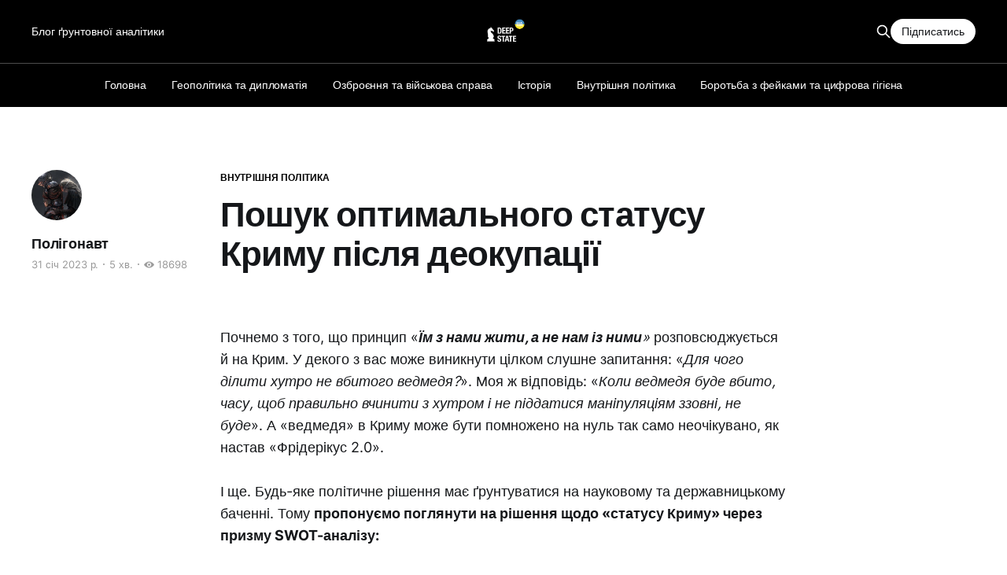

--- FILE ---
content_type: text/html; charset=utf-8
request_url: https://deepstateua.com/crimeaukr/
body_size: 17033
content:
<!DOCTYPE html>
<html lang="uk">

<head>
    <meta charset="utf-8">
    <meta name="viewport" content="width=device-width, initial-scale=1">
    <title>Пошук оптимального статусу Криму після деокупації</title>
    <link rel="stylesheet" href="/assets/built/screen.css?v=57ff05af20">

    <style>
        .share-block {
            margin-top: 4rem;
            text-align: center;
        }
        .share-block span {
            display: inline-block;
            font-weight: bold;
            margin-right: 1rem;
            font-size: 2rem;
        }
        .share-block a {
            display: inline-block;
            transition: all 0.3s;
            margin: 0 0.25rem;
        }
        .share-block a:hover {
            transform: scale(1.1);
        }
        .comment-block {
            margin-top: 4rem;
            text-align: center;
        }
    </style>

    <link rel="icon" href="https://deepstateua.com/content/images/size/w256h256/2022/08/apple-touch-icon.png" type="image/png">
    <link rel="canonical" href="https://deepstateua.com/crimeaukr/">
    <meta name="referrer" content="no-referrer-when-downgrade">
    <link rel="amphtml" href="https://deepstateua.com/crimeaukr/amp/">
    
    <meta property="og:site_name" content="DeepState UA">
    <meta property="og:type" content="article">
    <meta property="og:title" content="Пошук оптимального статусу Криму після деокупації">
    <meta property="og:description" content="Почнемо з того, що принцип «Їм з нами жити, а не нам із ними» розповсюджується й на Крим. У декого з вас може виникнути цілком слушне запитання: «Для чого ділити хутро не вбитого ведмедя?». Моя ж відповідь: «Коли ведмедя буде вбито, часу, щоб правильно вчинити з хутром і не піддатися">
    <meta property="og:url" content="https://deepstateua.com/crimeaukr/">
    <meta property="og:image" content="https://deepstateua.com/content/images/2022/08/photo_2022-08-24_13-23-07-4.jpg">
    <meta property="article:published_time" content="2023-01-31T17:30:13.000Z">
    <meta property="article:modified_time" content="2023-08-13T12:24:51.000Z">
    <meta property="article:tag" content="Внутрішня політика">
    
    <meta name="twitter:card" content="summary_large_image">
    <meta name="twitter:title" content="Пошук оптимального статусу Криму після деокупації">
    <meta name="twitter:description" content="Почнемо з того, що принцип «Їм з нами жити, а не нам із ними» розповсюджується й на Крим. У декого з вас може виникнути цілком слушне запитання: «Для чого ділити хутро не вбитого ведмедя?». Моя ж відповідь: «Коли ведмедя буде вбито, часу, щоб правильно вчинити з хутром і не піддатися">
    <meta name="twitter:url" content="https://deepstateua.com/crimeaukr/">
    <meta name="twitter:image" content="https://deepstateua.com/content/images/2022/08/photo_2022-08-24_13-23-07-3.jpg">
    <meta name="twitter:label1" content="Written by">
    <meta name="twitter:data1" content="Полігонавт">
    <meta name="twitter:label2" content="Filed under">
    <meta name="twitter:data2" content="Внутрішня політика">
    <meta name="twitter:site" content="@Deepstate_UA">
    <meta property="og:image:width" content="1200">
    <meta property="og:image:height" content="630">
    
    <script type="application/ld+json">
{
    "@context": "https://schema.org",
    "@type": "Article",
    "publisher": {
        "@type": "Organization",
        "name": "DeepState UA",
        "url": "https://deepstateua.com/",
        "logo": {
            "@type": "ImageObject",
            "url": "https://deepstateua.com/content/images/2023/02/logo-deepstate--2--1--4-.png"
        }
    },
    "author": {
        "@type": "Person",
        "name": "Полігонавт",
        "image": {
            "@type": "ImageObject",
            "url": "https://deepstateua.com/content/images/2022/11/photo_2022-11-25_15-35-01.jpg",
            "width": 487,
            "height": 429
        },
        "url": "https://deepstateua.com/author/poligonaut/",
        "sameAs": [
            "https://t.me/resurgammmm"
        ]
    },
    "headline": "Пошук оптимального статусу Криму після деокупації",
    "url": "https://deepstateua.com/crimeaukr/",
    "datePublished": "2023-01-31T17:30:13.000Z",
    "dateModified": "2023-08-13T12:24:51.000Z",
    "keywords": "Внутрішня політика",
    "description": "Почнемо з того, що принцип «Їм з нами жити, а не нам із ними» розповсюджується й на Крим. У декого з вас може виникнути цілком слушне запитання: «Для чого ділити хутро не вбитого ведмедя?». Моя ж відповідь: «Коли ведмедя буде вбито, часу, щоб правильно вчинити з хутром і не піддатися маніпуляціям ззовні, не буде». А «ведмедя» в Криму може бути помножено на нуль так само неочікувано, як настав «Фрідерікус 2.0».\n\nІ ще. Будь-яке політичне рішення має ґрунтуватися на науковому та державницькому баче",
    "mainEntityOfPage": "https://deepstateua.com/crimeaukr/"
}
    </script>

    <meta name="generator" content="Ghost 5.80">
    <link rel="alternate" type="application/rss+xml" title="DeepState UA" href="https://deepstateua.com/rss/">
    <script defer src="https://deepstateua.com/assets/built/portal.min.js?v=2" data-i18n="false" data-ghost="https://deepstateua.com/" data-key="43b4ebe60c1f80b064a2311596" data-api="https://deepstateua.com/ghost/api/content/" crossorigin="anonymous"></script><style id="gh-members-styles">.gh-post-upgrade-cta-content,
.gh-post-upgrade-cta {
    display: flex;
    flex-direction: column;
    align-items: center;
    font-family: -apple-system, BlinkMacSystemFont, 'Segoe UI', Roboto, Oxygen, Ubuntu, Cantarell, 'Open Sans', 'Helvetica Neue', sans-serif;
    text-align: center;
    width: 100%;
    color: #ffffff;
    font-size: 16px;
}

.gh-post-upgrade-cta-content {
    border-radius: 8px;
    padding: 40px 4vw;
}

.gh-post-upgrade-cta h2 {
    color: #ffffff;
    font-size: 28px;
    letter-spacing: -0.2px;
    margin: 0;
    padding: 0;
}

.gh-post-upgrade-cta p {
    margin: 20px 0 0;
    padding: 0;
}

.gh-post-upgrade-cta small {
    font-size: 16px;
    letter-spacing: -0.2px;
}

.gh-post-upgrade-cta a {
    color: #ffffff;
    cursor: pointer;
    font-weight: 500;
    box-shadow: none;
    text-decoration: underline;
}

.gh-post-upgrade-cta a:hover {
    color: #ffffff;
    opacity: 0.8;
    box-shadow: none;
    text-decoration: underline;
}

.gh-post-upgrade-cta a.gh-btn {
    display: block;
    background: #ffffff;
    text-decoration: none;
    margin: 28px 0 0;
    padding: 8px 18px;
    border-radius: 4px;
    font-size: 16px;
    font-weight: 600;
}

.gh-post-upgrade-cta a.gh-btn:hover {
    opacity: 0.92;
}</style>
    <script defer src="https://deepstateua.com/assets/built/sodo-search/sodo-search.min.js?v=1" data-key="43b4ebe60c1f80b064a2311596" data-styles="https://deepstateua.com/assets/built/sodo-search/main.css?v=1" data-sodo-search="https://deepstateua.com/" crossorigin="anonymous"></script>
    
    <link href="https://deepstateua.com/webmentions/receive/" rel="webmention">
    <script defer src="/public/cards.min.js?v=57ff05af20"></script>
    <link rel="stylesheet" type="text/css" href="/public/cards.min.css?v=57ff05af20">
    <script defer src="/public/comment-counts.min.js?v=57ff05af20" data-ghost-comments-counts-api="https://deepstateua.com/members/api/comments/counts/"></script>
    <script defer src="/public/member-attribution.min.js?v=57ff05af20"></script>
    <!-- Google tag (gtag.js) -->
<script async src="https://www.googletagmanager.com/gtag/js?id=G-1PYYXLK8MK"></script>
<script>
  window.dataLayer = window.dataLayer || [];
  function gtag(){dataLayer.push(arguments);}
  gtag('js', new Date());

  gtag('config', 'G-1PYYXLK8MK');
</script><style>:root {--ghost-accent-color: #000000;}</style>
</head>

<body class="post-template tag-vnutrishnia-politika is-head-b--a_n is-head-brand">
    <div class="gh-site">
        <header id="gh-head" class="gh-head gh-outer">
            <div class="gh-head-inner gh-inner">
                    <a class="gh-head-description" href="https://deepstateua.com">Блог ґрунтовної аналітики</a>

                <div class="gh-head-brand">
                    <div class="gh-head-brand-wrapper">
                        <a class="gh-head-logo" href="https://deepstateua.com">
                                <img src="https://deepstateua.com/content/images/2023/02/logo-deepstate--2--1--4-.png" alt="DeepState UA">

                        </a>
                    </div>
                    <button class="gh-search gh-icon-btn" data-ghost-search><svg xmlns="http://www.w3.org/2000/svg" fill="none" viewBox="0 0 24 24" stroke="currentColor" stroke-width="2" width="20" height="20"><path stroke-linecap="round" stroke-linejoin="round" d="M21 21l-6-6m2-5a7 7 0 11-14 0 7 7 0 0114 0z"></path></svg></button>
                    <button class="gh-burger"></button>
                </div>

                <nav class="gh-head-menu">
                    <ul class="nav">
    <li class="nav-golovna"><a href="https://deepstateua.com/">Головна</a></li>
    <li class="nav-gieopolitika-ta-diplomatiia"><a href="https://deepstateua.com/tag/gieopolitika-ta-diplomatiia/">Геополітика та дипломатія</a></li>
    <li class="nav-ozbroiennia-ta-viiskova-sprava"><a href="https://deepstateua.com/tag/ozbroiennia-ta-viiskova-sprava/">Озброєння та військова справа</a></li>
    <li class="nav-istoriia"><a href="https://deepstateua.com/tag/istoriia/">Історія</a></li>
    <li class="nav-vnutrishnia-politika"><a href="https://deepstateua.com/tag/vnutrishnia-politika/">Внутрішня політика</a></li>
    <li class="nav-borotba-z-fieikami-ta-tsifrova-ghighiiena"><a href="https://deepstateua.com/tag/borotba-z-fieikami-ta-tsifrova-ghighiiena/">Боротьба з фейками та цифрова гігієна</a></li>
</ul>

                </nav>

                <div class="gh-head-actions">
                    <button class="gh-search gh-icon-btn" data-ghost-search><svg xmlns="http://www.w3.org/2000/svg" fill="none" viewBox="0 0 24 24" stroke="currentColor" stroke-width="2" width="20" height="20"><path stroke-linecap="round" stroke-linejoin="round" d="M21 21l-6-6m2-5a7 7 0 11-14 0 7 7 0 0114 0z"></path></svg></button>
                        <a class="gh-head-btn gh-btn gh-primary-btn" href="#/portal/signup" data-portal="signup">Підписатись</a>
                </div>
            </div>
        </header>


        
<main class="gh-main">
        <article class="gh-article post tag-vnutrishnia-politika no-image">
            <header class="gh-article-header gh-canvas">
                    <a class="gh-article-tag" href="https://deepstateua.com/tag/vnutrishnia-politika/">Внутрішня політика</a>

                <h1 class="gh-article-title">Пошук оптимального статусу Криму після деокупації</h1>

                    <aside class="gh-article-sidebar">
            <figure class="gh-author-image">
                    <img src="https://deepstateua.com/content/images/2022/11/photo_2022-11-25_15-35-01.jpg" alt="Полігонавт">
            </figure>

            <h4 class="gh-author-name">
                <a href="/author/poligonaut/">Полігонавт</a>
            </h4>

        <div class="gh-article-meta">
            <time class="gh-article-date" datetime="2023-01-31">31 січ 2023 р.</time>

                <span class="gh-article-meta-sep"></span>
                <span class="gh-article-length">5 хв.</span>

            <span class="gh-article-meta-sep"></span>
            <span class="gh-article-views"></span>

            <script type="text/javascript" id="ghost-ext-post-views" data-post-id="63b9c3e062c9af78f4e7c3e5" src="/assets/js/post-views.js"></script>
        </div>
    </aside>


            </header>

            <section class="gh-content gh-canvas">
                <p></p><p>Почнемо з того, що принцип «<em><strong>Їм з нами жити, а не нам із ними</strong>»</em> розповсюджується й на Крим. У декого з вас може виникнути цілком слушне запитання: «<em>Для чого ділити хутро не вбитого ведмедя?</em>». Моя ж відповідь: «<em>Коли ведмедя буде вбито, часу, щоб правильно вчинити з хутром і не піддатися маніпуляціям ззовні, не буде</em>». А «ведмедя» в Криму може бути помножено на нуль так само неочікувано, як настав «Фрідерікус 2.0».</p><p>І<strong> </strong>ще. Будь-яке політичне рішення має ґрунтуватися на науковому та державницькому баченні. Тому <strong>пропонуємо поглянути на рішення щодо «статусу Криму» через призму SWOT-аналізу:</strong></p><!--kg-card-begin: markdown--><ul>
<li>Strenghts «<strong>S</strong>» (внутрішні сильні сторони рішення)</li>
<li>Weaknesses «<strong>W</strong>» (внутрішні слабкі сторони рішення)</li>
<li>Opportunities «<strong>O</strong>»(можливості, що надає зовнішня середа)</li>
<li>Threats «<strong>T</strong>» (загрози/обмеження ззовні)</li>
</ul>
<!--kg-card-end: markdown--><p><strong>Передісторія для аналізу</strong></p><p>У новітній історії Криму спроби сепарації (відділення) були задовго до 2014 року. Так, у 1994–1995 рр. рішенням Верховної Ради для розвитку регіону була запроваджена посада президента Криму, яку обійняв Юрій Мешков. Ця людина була тісно пов’язана з російськими елітами та кримінальними групами. Відразу було взято курс на зближення з росією та подальшу інтеграцію регіону. Менш ніж за рік усе закінчилося скасуванням посади президента й утечею Мешкова в москву (нічого не нагадує?).</p><p>Україна унітарна (цілісна, єдина) держава (складного типу), бо має у своєму складі автономію. Зміст «кримської автономії» відрізняється від автономій у складі федерацій, але навіть це не заважало неодноразово спекулювати.</p><p>Проаналізуємо період після стабілізаційних і безпекових заходів, зокрема після створення тимчасових військових адміністрацій.</p><h3 id="%D1%80%D0%B5%D1%96%D0%BD%D1%82%D0%B5%D0%B3%D1%80%D0%B0%D1%86%D1%96%D1%8F-%D0%BA%D1%80%D0%B8%D0%BC%D1%83-%D0%BC%D0%B0%D1%94-%D0%B2%D1%80%D0%B0%D1%85%D0%BE%D0%B2%D1%83%D0%B2%D0%B0%D1%82%D0%B8-%D0%BC%D1%96%D1%81%D1%86%D0%B5%D0%B2%D1%96-%D0%BE%D1%81%D0%BE%D0%B1%D0%BB%D0%B8%D0%B2%D0%BE%D1%81%D1%82%D1%96">Реінтеграція Криму має враховувати місцеві особливості:</h3><!--kg-card-begin: markdown--><ul>
<li><strong>Низька частка українського населення</strong>, яке здебільшого виїхало за 9 років. Навіть до анексії частка українців і кримських татар у населенні півострова була невеликою (24% та 12% відповідно).</li>
</ul>
<p><img src="https://deepstateua.com/content/images/2023/01/EEF8BB19-2885-438D-AA5C-61C5F6CDD274.jpeg" alt="EEF8BB19-2885-438D-AA5C-61C5F6CDD274" loading="lazy"></p>
<ul>
<li><strong>Наявність сепаративних рухів</strong> (частина втече, але частина причаїться).</li>
<li><strong>Реваншизм і відчуття програшу в частини зросійщених кримчан</strong>.</li>
<li><strong>Економічна криза регіону через розрив господарських зв’язків із рф</strong>.</li>
<li><strong>Наявність місцевого кримськотатарського народу з власними політичними традиціями</strong> (історією, Меджлісом тощо).</li>
<li><strong>Непередбачуваність Туреччини щодо Чорноморського регіону</strong>, особливо на тлі панівної пантюркської державної ідеології, зближення з Асадом, неоднозначних відносин із рф і Китаєм.</li>
<li><strong>Необхідність проводити «демографічні методи» для вирівнювання штучно створених «етнічних перекосів»</strong>: видворення росіян, повернення ВПО, стимуляція народжуваності, розбавлення «компактно зросійщеного» населення, створення балансу між українцями, кримськими татарами та залишками росіян (якщо будуть).</li>
</ul>
<!--kg-card-end: markdown--><figure class="kg-card kg-image-card"><img src="https://deepstateua.com/content/images/2023/01/5A1915BE-A32B-4BE5-9B99-6591FC534212.jpeg" class="kg-image" alt loading="lazy" width="966" height="498" srcset="https://deepstateua.com/content/images/size/w600/2023/01/5A1915BE-A32B-4BE5-9B99-6591FC534212.jpeg 600w, https://deepstateua.com/content/images/2023/01/5A1915BE-A32B-4BE5-9B99-6591FC534212.jpeg 966w" sizes="(min-width: 720px) 720px"></figure><h3 id="%D0%BD%D0%B0%D0%B9%D0%B1%D1%96%D0%BB%D1%8C%D1%88-%D1%96%D0%BC%D0%BE%D0%B2%D1%96%D1%80%D0%BD%D1%96-%D1%80%D1%96%D1%88%D0%B5%D0%BD%D0%BD%D1%8F-%D1%89%D0%BE%D0%B4%D0%BE-%D0%B0%D0%B4%D0%BC%D1%96%D0%BD%D1%96%D1%81%D1%82%D1%80%D0%B0%D1%82%D0%B8%D0%B2%D0%BD%D0%BE%D0%B3%D0%BE-%D1%81%D1%82%D0%B0%D1%82%D1%83%D1%81%D1%83-%D0%BA%D1%80%D0%B8%D0%BC%D1%83">Найбільш імовірні рішення щодо адміністративного статусу Криму:</h3><!--kg-card-begin: markdown--><ol>
<li>Перетворення автономії на 25-ту область зі скасуванням будь-яких особливих статусів.</li>
<li>Залишення статусу автономії.</li>
<li>Комбінований статус — розділення Криму на дві частини: кримськотатарську культурну автономію та звичайну 25-ту область України (скажімо, Чорноморську).</li>
</ol>
<!--kg-card-end: markdown--><p><strong>Розглянемо ці три рішення крізь призму SWOT-аналізу.</strong></p><h3 id="%D1%80%D1%96%D1%88%D0%B5%D0%BD%D0%BD%D1%8F-%E2%84%961-%E2%80%94-%D0%BF%D0%B5%D1%80%D0%B5%D1%82%D0%B2%D0%BE%D1%80%D0%B5%D0%BD%D0%BD%D1%8F-%D0%BA%D1%80%D0%B8%D0%BC%D1%83-%D0%BD%D0%B0-25-%D1%82%D1%83-%D0%BE%D0%B1%D0%BB%D0%B0%D1%81%D1%82%D1%8C-%D0%B7%D1%96-%D1%81%D0%BA%D0%B0%D1%81%D1%83%D0%B2%D0%B0%D0%BD%D0%BD%D1%8F%D0%BC-%D0%B1%D1%83%D0%B4%D1%8C-%D1%8F%D0%BA%D0%B8%D1%85-%D0%BE%D1%81%D0%BE%D0%B1%D0%BB%D0%B8%D0%B2%D0%B8%D1%85-%D1%81%D1%82%D0%B0%D1%82%D1%83%D1%81%D1%96%D0%B2">Рішення №1  — Перетворення Криму на 25-ту область зі скасуванням будь-яких особливих статусів</h3><!--kg-card-begin: markdown--><p><strong>S.</strong></p>
<ol>
<li>Задовольнить більшу частину населення України.</li>
<li>У майбутньому знизить рівень спекуляцій на темах «автономії» та «самовизначення».</li>
<li>Спростить процес усунення зросійщених еліт від влади на локальному рівні.</li>
<li>Спростить процес інтеграції Криму в загальнонаціональну систему управління.</li>
<li>Спростить морально-ідеологічний аспект відбудови/фінансування Криму з державного бюджету.</li>
</ol>
<!--kg-card-end: markdown--><!--kg-card-begin: markdown--><p><strong>W.</strong></p>
<ol>
<li>Може не задовольнити кримськотатарський народ, який публічно чи приховано розраховує на певний «статус» або «винагороду».</li>
<li>Створить умови для спекуляцій і підбурювань на тезі «позбавлення автономії — це покарання», до якого в такому разі можуть бути залучені й кримські татари.</li>
<li>Провокуватиме кримських татар до неофіційного зближення з Туреччиною.</li>
<li>Підігріватиме тези «окупації» для пропаганди. Може штовхнути «пасивне населення» до підтримки антиукраїнських рухів.</li>
<li>Обмежені фінансові, людські й управлінські ресурси послаблюватимуть «жорстку» позицію України, виникне потреба шукати союзників у регіоні.</li>
<li>Необхідність конституційних змін.</li>
</ol>
<!--kg-card-end: markdown--><!--kg-card-begin: markdown--><p><strong>O</strong>.</p>
<ol>
<li>Спростить процес «відірвання» росії від регіону та обмеження її впливу.</li>
<li>Продемонструє єдність України як унітарної держави без жодних автономій.</li>
</ol>
<!--kg-card-end: markdown--><!--kg-card-begin: markdown--><p><strong>Т</strong>.</p>
<ol>
<li>Можуть виникнути конфлікти із союзниками на тлі «жорстких заходів», «українського реваншизму», що за певних умов підігріватимуться росією (якщо та ще існуватиме).</li>
<li>«Страждання» й «покарання» кримчан можуть бути висвітлені в негативному для України ключі, що знизить рівень підтримки держави та зменшить фінансові програми відбудови на тлі політичних, ідеологічних, ціннісних суперечок.</li>
</ol>
<!--kg-card-end: markdown--><p><strong>Висновок. </strong>Перетворення Криму на 25-ту область може бути цілком виправданим рішенням із точки зору більшості українців, але несе внутрішні та зовнішні приховані загрози, які на тлі втоми та вичерпання ресурсів можуть спровокувати значні проблеми для України.</p><p><strong>Рекомендація для рішення</strong>. Якщо і реалізовувати таку політику, то не поспіхом, а поступово. При цьому в короткостроковій перспективі подібними намірами слід обережно ділитися з нашими союзниками.</p><h3 id="%D1%80%D1%96%D1%88%D0%B5%D0%BD%D0%BD%D1%8F-%E2%84%962-%E2%80%94-%D0%B7%D0%B0%D0%BB%D0%B8%D1%88%D0%B8%D1%82%D0%B8-%D0%BA%D1%80%D0%B8%D0%BC%D1%81%D1%8C%D0%BA%D1%83-%D0%B0%D0%B2%D1%82%D0%BE%D0%BD%D0%BE%D0%BC%D1%96%D1%8E">Рішення №2  — Залишити Кримську автономію</h3><!--kg-card-begin: markdown--><p><strong>S</strong>.</p>
<ol>
<li>Знизить «кримський» градус усередині регіону.</li>
<li>Позбавить аргументів наших недругів щодо «українського реваншизму».</li>
<li>Не вимагає конституційних змін.</li>
</ol>
<!--kg-card-end: markdown--><!--kg-card-begin: markdown--><p><strong>W</strong>.</p>
<ol>
<li>Ймовірно, не влаштує значну частину українського населення та спричинить політичну кризу.</li>
<li>Залишить вікно для маніпуляцій на тему «самовизначення — автономія», як це було реалізовано у 2014 році.</li>
<li>Нинішній Крим буде важче інтегрувати в загальнонаціональний організм.</li>
<li>Створить умови для «консервації» у владі прихованих колаборантів.</li>
<li>Повноцінно не врахує культурно-політичні інтереси кримських татар, оскільки місцева зросійщена еліта й населення відіграватимуть ключову роль у регіоні (принаймні в середньостроковій перспективі до появи перших результатів українізації регіону).</li>
</ol>
<!--kg-card-end: markdown--><!--kg-card-begin: markdown--><p><strong>О</strong>.</p>
<ol>
<li>Задовольнить «демократичністю» міжнародних партнерів.</li>
<li>Зруйнує міфи про «реваншизм», «етнічні зачистки» тощо.</li>
</ol>
<!--kg-card-end: markdown--><!--kg-card-begin: markdown--><p><strong>Т.</strong><br>
Особливості історії Кримського півострова та його автономії залишать передумови для спекулювання нашою територіальною цілісністю ззовні (як росією, так і Туреччиною, якщо вона продовжить розвиватися в напрямку авторитаризму).</p>
<!--kg-card-end: markdown--><p><strong>Висновок</strong>. Це рішення несе велику внутрішню загрозу провокування суспільного розколу та політичної кризи, яку не компенсує міжнародна підтримка. Тому з-поміж інших варіантів цей — найменш обґрунтований.</p><p><strong>Рекомендація для рішення.</strong> Якщо й залишати автономію у тому вигляді, що існувала до 2013–2014 років, то тільки на короткий «стабілізаційний» проміжок часу з можливістю розв’язання цього питання на загальнонаціональному референдумі.</p><h3 id="%D1%80%D1%96%D1%88%D0%B5%D0%BD%D0%BD%D1%8F-%E2%84%963-%E2%80%94-%D0%BA%D0%BE%D0%BC%D0%B1%D1%96%D0%BD%D0%BE%D0%B2%D0%B0%D0%BD%D0%B8%D0%B9-%D0%BF%D1%96%D0%B4%D1%85%D1%96%D0%B4-%D1%80%D0%BE%D0%B7%D0%B4%D1%96%D0%BB%D0%B5%D0%BD%D0%BD%D1%8F-%D0%BA%D1%80%D0%B8%D0%BC%D1%83-%D0%BD%D0%B0-%D0%B4%D0%B2%D1%96-%D0%BE%D0%B1%D0%BB%D0%B0%D1%81%D1%82%D1%96-%D0%BA%D1%80%D0%B8%D0%BC%D1%81%D1%8C%D0%BA%D0%BE%D1%82%D0%B0%D1%82%D0%B0%D1%80%D1%81%D1%8C%D0%BA%D1%83-%D0%BA%D1%83%D0%BB%D1%8C%D1%82%D1%83%D1%80%D0%BD%D1%83-%D0%B0%D0%B2%D1%82%D0%BE%D0%BD%D0%BE%D0%BC%D1%96%D1%8E-%D1%82%D0%B0-%D0%B7%D0%B2%D0%B8%D1%87%D0%B0%D0%B9%D0%BD%D1%83-25-%D1%82%D1%83-%D0%BE%D0%B1%D0%BB%D0%B0%D1%81%D1%82%D1%8C-%D1%83%D0%BA%D1%80%D0%B0%D1%97%D0%BD%D0%B8">Рішення №3 — Комбінований підхід розділення Криму на дві області: кримськотатарську культурну автономію та звичайну 25-ту область України</h3><p></p><blockquote><strong>Примітка</strong>. Ідея комбінованого підходу полягає в тому, що <strong>Крим буде розділений на два райони: Чорноморську область</strong> (здебільшого на південному березі, де поки компактно проживають росіяни) та <strong>кримськотатарську культурну автономію</strong>! Важливим нюансом є те, що мова йде про культурну автономію, а не територіальну. Межі цієї автономії — місце компактного проживання кримських татар із культурним центром у Бахчисараї. Ця зона чітко вимальовується на демографічних картах.</blockquote><figure class="kg-card kg-image-card kg-card-hascaption"><img src="https://deepstateua.com/content/images/2023/01/5C2FDA6E-ACFB-4232-BEEC-3E68079E984B.jpeg" class="kg-image" alt loading="lazy" width="1280" height="830" srcset="https://deepstateua.com/content/images/size/w600/2023/01/5C2FDA6E-ACFB-4232-BEEC-3E68079E984B.jpeg 600w, https://deepstateua.com/content/images/size/w1000/2023/01/5C2FDA6E-ACFB-4232-BEEC-3E68079E984B.jpeg 1000w, https://deepstateua.com/content/images/2023/01/5C2FDA6E-ACFB-4232-BEEC-3E68079E984B.jpeg 1280w" sizes="(min-width: 720px) 720px"><figcaption><em>Синій контур — межі кримськотатарської культурної автономії. Інша частина півострова — умовна Чорноморська область.</em></figcaption></figure><!--kg-card-begin: markdown--><p><strong>S</strong>.</p>
<ol>
<li>Може не задовольнити повністю громадян України, але «принциповість» буде пом’якшено частковим задоволенням ідей та інтересів груп. Згідно з національними <a href="https://razumkov.org.ua/napriamky/sotsiologichni-doslidzhennia/povernennia-krymu-iakym-ukraintsi-bachat-iogo-politychne-maibutnie://?ref=deepstateua.com">дослідженнями</a> у 2021 р. 57% українців підтримували ідею створення національної кримськотатарської автономії (навіть не культурної). А 61% українців підтримували законодавче закріплення статусу кримських татар як корінного народу України.</li>
</ol>
<!--kg-card-end: markdown--><figure class="kg-card kg-image-card"><img src="https://deepstateua.com/content/images/2023/01/440413B7-83FD-4F61-B7F4-F1FBDA05881F.jpeg" class="kg-image" alt loading="lazy" width="1280" height="836" srcset="https://deepstateua.com/content/images/size/w600/2023/01/440413B7-83FD-4F61-B7F4-F1FBDA05881F.jpeg 600w, https://deepstateua.com/content/images/size/w1000/2023/01/440413B7-83FD-4F61-B7F4-F1FBDA05881F.jpeg 1000w, https://deepstateua.com/content/images/2023/01/440413B7-83FD-4F61-B7F4-F1FBDA05881F.jpeg 1280w" sizes="(min-width: 720px) 720px"></figure><!--kg-card-begin: markdown--><ol start="2">
<li>Певною мірою відповідає інтересам кримських татар.</li>
<li>Кримські татари стануть противагою зросійщеним місцевим елітам, що зменшить ресурсність реінтеграції півострова.</li>
<li>Територіально Чорноморська область відмежовує кримськотатарську культурну автономію від Туреччини, а кримськотатарська автономія відмежовує Чорноморську область від рф.</li>
<li>Україна отримає важливий контраргумент у вигляді кримськотатарської культурної автономії на противагу тим, хто звинувачуватиме нас у скасуванні «хрущовської» автономії.</li>
</ol>
<!--kg-card-end: markdown--><!--kg-card-begin: markdown--><p><strong>W</strong>.</p>
<ol>
<li>Потребує конституційних змін і суттєвого політичного ресурсу для реалізації проєкту.</li>
<li>Може викликати невдоволення у всіх: як у зросійщених жителів півострова («Знищують автономію!»), так і в кримських татар («Недостатня автономія!») та українців (які будуть незадоволені так чи інакше).</li>
</ol>
<!--kg-card-end: markdown--><!--kg-card-begin: markdown--><p><strong>О.</strong></p>
<ol>
<li>Дає змогу в очах міжнародної спільноти «правильно» загорнути скасування кримської автономії в кримськотатарську культурну автономію та відновлення історичної справедливості й самобутності Криму, знищеної Сталіном у 1944 році.</li>
<li>Робить можливим залучення іноземного фінансування для відбудови історичної кримськотатарської культурної автономії.</li>
<li>Кримськотатарська противага зросійщеним кримчанам дасть змогу обмежити можливий провокативний вплив рф.</li>
</ol>
<!--kg-card-end: markdown--><!--kg-card-begin: markdown--><p><strong>Т.</strong><br>
Головна загроза такого підходу — можлива трансформація вимог кримськотатарської культурної автономії в політичні, що, ймовірно, знайде підтримку в Туреччині.</p>
<!--kg-card-end: markdown--><p><strong>Висновок</strong>. Третій варіант має свої недоліки та більш складний політично, але й збалансованіший порівняно з іншими. Переваги цього варіанту здебільшого мінімізують недоліки. А зовнішнє середовище (світ) ставитиметься прихильніше до його реалізації, якщо порівнювати з варіантом повного перетворення Криму в область.</p><p><strong>Панацеї не існує. </strong>Не може бути такого варіанту, де на 100% задовольняються інтереси кожної сторони, соціальної групи, окремого індивіда.<strong> </strong>Підхід <em>win-win</em> красиво виглядає у бізнес-літературі та на папері. У житті все складніше, особливо якщо мова йде про суспільство та фундаментальні перетворення. Для прийняття рішення та вибудови позиції кожного з нас щодо майбутнього статусу Криму необхідно чітко, без зайвих емоцій, політизації та впертості, розглянути можливі варіанти, оцінити власні ресурси та сили, зовнішні обставини.</p><p><strong>Рішення статусу Криму має бути вибудоване від громадянина до політики держави. Думаємо і працюємо зараз, щоб не страждати потім.</strong></p><p>Ваш «Полігонавт», засновник аналітичного телеграм-каналу <a href="https://t.me/resurgammmm?ref=deepstateua.com">Resurgam</a></p>
            </section>

            <section class="like-block gh-canvas" style="margin-bottom: -32px;">
  <hr style="margin-top: 32px;" />

  <style type="text/css">
    svg.like-svg{cursor:pointer;overflow:visible;width:60px}svg.like-svg .heart{transform-origin:center;animation:.3s linear forwards animateHeartOut}svg.like-svg .main-circ{transform-origin:29.5px 29.5px}#like-checkbox{display:none}#like-checkbox:checked+label svg .heart{transform:scale(.2);fill:#e2264d;animation:.3s linear .25s forwards heartAnim}#like-checkbox:checked+label svg .main-circ{transition:2s;animation:.3s linear forwards heartCircle;opacity:1}#like-checkbox:checked+label svg .grp1{opacity:1;transition:.1s .3s}#like-checkbox:checked+label svg .grp1 .oval1{transform:scale(0) translate(0,-30px);transform-origin:0 0 0;transition:transform .5s .3s}#like-checkbox:checked+label svg .grp1 .oval2{transform:scale(0) translate(10px,-50px);transform-origin:0 0 0;transition:transform 1.5s .3s}#like-checkbox:checked+label svg .grp2 .oval1{transform:scale(0) translate(30px,-15px);transform-origin:0 0 0;transition:transform .5s .3s}#like-checkbox:checked+label svg .grp2 .oval2{transform:scale(0) translate(60px,-15px);transform-origin:0 0 0;transition:transform 1.5s .3s}#like-checkbox:checked+label svg .grp3 .oval1{transform:scale(0) translate(30px,0);transform-origin:0 0 0;transition:transform .5s .3s}#like-checkbox:checked+label svg .grp3 .oval2{transform:scale(0) translate(60px,10px);transform-origin:0 0 0;transition:transform 1.5s .3s}#like-checkbox:checked+label svg .grp4 .oval1{transform:scale(0) translate(30px,15px);transform-origin:0 0 0;transition:transform .5s .3s}#like-checkbox:checked+label svg .grp4 .oval2{transform:scale(0) translate(40px,50px);transform-origin:0 0 0;transition:transform 1.5s .3s}#like-checkbox:checked+label svg .grp5 .oval1{transform:scale(0) translate(-10px,20px);transform-origin:0 0 0;transition:transform .5s .3s}#like-checkbox:checked+label svg .grp5 .oval2{transform:scale(0) translate(-60px,30px);transform-origin:0 0 0;transition:transform 1.5s .3s}#like-checkbox:checked+label svg .grp6 .oval1{transform:scale(0) translate(-30px,0);transform-origin:0 0 0;transition:transform .5s .3s}#like-checkbox:checked+label svg .grp6 .oval2{transform:scale(0) translate(-60px,-5px);transform-origin:0 0 0;transition:transform 1.5s .3s}#like-checkbox:checked+label svg .grp7 .oval1{transform:scale(0) translate(-30px,-15px);transform-origin:0 0 0;transition:transform .5s .3s}#like-checkbox:checked+label svg .grp7 .oval2{transform:scale(0) translate(-55px,-30px);transform-origin:0 0 0;transition:transform 1.5s .3s}#like-checkbox:checked+label svg .grp2,#like-checkbox:checked+label svg .grp3,#like-checkbox:checked+label svg .grp4,#like-checkbox:checked+label svg .grp5,#like-checkbox:checked+label svg .grp6,#like-checkbox:checked+label svg .grp7{opacity:1;transition:opacity .1s .3s}@keyframes heartCircle{40%{transform:scale(10);opacity:1;fill:#dd4688}55%{transform:scale(11);opacity:1;fill:#d46abf}65%{transform:scale(12);opacity:1;fill:#cc8ef5}75%{transform:scale(13);opacity:1;fill:transparent;stroke:#cc8ef5;stroke-width:.5}85%{transform:scale(17);opacity:1;fill:transparent;stroke:#cc8ef5;stroke-width:.2}95%{transform:scale(18);opacity:1;fill:transparent;stroke:#cc8ef5;stroke-width:.1}100%{transform:scale(19);opacity:1;fill:transparent;stroke:#cc8ef5;stroke-width:0}}@keyframes heartAnim{0%{transform:scale(.2)}40%{transform:scale(1.2)}100%{transform:scale(1)}}@keyframes animateHeartOut{0%{transform:scale(1.4)}100%{transform:scale(1)}}
  </style>

  <div style="display: flex; justify-content: center;">
    <div>
        <input type="checkbox" id="like-checkbox" />
        <label for="like-checkbox" style="display: flex; align-items: center;">
        <svg class="like-svg" viewBox="467 392 58 57" xmlns="http://www.w3.org/2000/svg">
            <g class="Group" fill="none" fill-rule="evenodd" transform="translate(467 392)">
            <path d="M29.144 20.773c-.063-.13-4.227-8.67-11.44-2.59C7.63 28.795 28.94 43.256 29.143 43.394c.204-.138 21.513-14.6 11.44-25.213-7.214-6.08-11.377 2.46-11.44 2.59z" class="heart" fill="#AAB8C2"/>
            <circle class="main-circ" fill="#E2264D" opacity="0" cx="29.5" cy="29.5" r="1.5"/>

            <g class="grp7" opacity="0" transform="translate(7 6)">
                <circle class="oval1" fill="#9CD8C3" cx="2" cy="6" r="2"/>
                <circle class="oval2" fill="#8CE8C3" cx="5" cy="2" r="2"/>
            </g>

            <g class="grp6" opacity="0" transform="translate(0 28)">
                <circle class="oval1" fill="#CC8EF5" cx="2" cy="7" r="2"/>
                <circle class="oval2" fill="#91D2FA" cx="3" cy="2" r="2"/>
            </g>

            <g class="grp3" opacity="0" transform="translate(52 28)">
                <circle class="oval2" fill="#9CD8C3" cx="2" cy="7" r="2"/>
                <circle class="oval1" fill="#8CE8C3" cx="4" cy="2" r="2"/>
            </g>

            <g class="grp2" opacity="0" transform="translate(44 6)">
                <circle class="oval2" fill="#CC8EF5" cx="5" cy="6" r="2"/>
                <circle class="oval1" fill="#CC8EF5" cx="2" cy="2" r="2"/>
            </g>

            <g class="grp5" opacity="0" transform="translate(14 50)">
                <circle class="oval1" fill="#91D2FA" cx="6" cy="5" r="2"/>
                <circle class="oval2" fill="#91D2FA" cx="2" cy="2" r="2"/>
            </g>

            <g class="grp4" opacity="0" transform="translate(35 50)">
                <circle class="oval1" fill="#F48EA7" cx="6" cy="5" r="2"/>
                <circle class="oval2" fill="#F48EA7" cx="2" cy="2" r="2"/>
            </g>

            <g class="grp1" opacity="0" transform="translate(24)">
                <circle class="oval1" fill="#9FC7FA" cx="2.5" cy="3" r="2"/>
                <circle class="oval2" fill="#9FC7FA" cx="7.5" cy="2" r="2"/>
            </g>
            </g>
        </svg>
        <span style="font-size: 1.3rem; color: #999; cursor: pointer;" class="post-likes-count">-</span>
        </label>

    </div>
    </div>
</section>

<script type="text/javascript" id="ghost-ext-post-likes" data-post-id="63b9c3e062c9af78f4e7c3e5" src="/assets/js/post-likes.js"></script>
            <section class="share-block gh-canvas">
                <hr style="margin-top: 0;"/>
                <div class="share-block">
    <a href="https://www.facebook.com/sharer.php?u=https://deepstateua.com/crimeaukr/" target="_blank" rel="noopener">
        <svg xmlns="http://www.w3.org/2000/svg" width="32" height="32" viewBox="0 0 24 24"><path d="M24 12.072a12 12 0 10-13.875 11.854v-8.385H7.078v-3.469h3.047V9.428c0-3.007 1.792-4.669 4.532-4.669a18.611 18.611 0 012.687.234v2.954H15.83a1.734 1.734 0 00-1.947 1.49 1.71 1.71 0 00-.008.385v2.25H17.2l-.532 3.469h-2.8v8.385A12 12 0 0024 12.072z" fill="#4267B2"/></svg>
    </a>
    &nbsp;
    <a href="https://twitter.com/intent/tweet?url=https://deepstateua.com/crimeaukr/&text=%D0%9F%D0%BE%D1%88%D1%83%D0%BA%20%D0%BE%D0%BF%D1%82%D0%B8%D0%BC%D0%B0%D0%BB%D1%8C%D0%BD%D0%BE%D0%B3%D0%BE%20%D1%81%D1%82%D0%B0%D1%82%D1%83%D1%81%D1%83%20%D0%9A%D1%80%D0%B8%D0%BC%D1%83%20%D0%BF%D1%96%D1%81%D0%BB%D1%8F%20%D0%B4%D0%B5%D0%BE%D0%BA%D1%83%D0%BF%D0%B0%D1%86%D1%96%D1%97" target="_blank" rel="noopener">
        <svg xmlns="http://www.w3.org/2000/svg" width="32" height="32" viewBox="0 0 24 24"><path d="M24 4.6c-.9.4-1.8.7-2.8.8 1-.6 1.8-1.6 2.2-2.7-1 .6-2 1-3.1 1.2-.9-1-2.2-1.6-3.6-1.6-2.7 0-4.9 2.2-4.9 4.9 0 .4 0 .8.1 1.1-4.2-.2-7.8-2.2-10.2-5.2-.5.8-.7 1.6-.7 2.5 0 1.7.9 3.2 2.2 4.1-.8 0-1.6-.2-2.2-.6v.1c0 2.4 1.7 4.4 3.9 4.8-.4.1-.8.2-1.3.2-.3 0-.6 0-.9-.1.6 2 2.4 3.4 4.6 3.4-1.7 1.3-3.8 2.1-6.1 2.1-.4 0-.8 0-1.2-.1 2.2 1.4 4.8 2.2 7.5 2.2 9.1 0 14-7.5 14-14v-.6c1-.7 1.8-1.6 2.5-2.5z" fill="#1da1f2"/></svg>
    </a>
    &nbsp;
    <a href="https://t.me/share/url?url=https://deepstateua.com/crimeaukr/&text=%D0%9F%D0%BE%D1%88%D1%83%D0%BA%20%D0%BE%D0%BF%D1%82%D0%B8%D0%BC%D0%B0%D0%BB%D1%8C%D0%BD%D0%BE%D0%B3%D0%BE%20%D1%81%D1%82%D0%B0%D1%82%D1%83%D1%81%D1%83%20%D0%9A%D1%80%D0%B8%D0%BC%D1%83%20%D0%BF%D1%96%D1%81%D0%BB%D1%8F%20%D0%B4%D0%B5%D0%BE%D0%BA%D1%83%D0%BF%D0%B0%D1%86%D1%96%D1%97" target="_blank" rel="noopener">
        <svg width="32" height="32" xmlns="http://www.w3.org/2000/svg" xmlns="http://www.w3.org/1999/xlink" viewBox="0 0 240 240"><defs><linearGradient id="linear-gradient" x1="120" y1="240" x2="120" gradientUnits="userSpaceOnUse"><stop offset="0" stop-color="#1d93d2"/><stop offset="1" stop-color="#38b0e3"/></linearGradient></defs><title>Telegram_logo</title><circle cx="120" cy="120" r="120" fill="url(#linear-gradient)"/><path d="M81.229,128.772l14.237,39.406s1.78,3.687,3.686,3.687,30.255-29.492,30.255-29.492l31.525-60.89L81.737,118.6Z" fill="#c8daea"/><path d="M100.106,138.878l-2.733,29.046s-1.144,8.9,7.754,0,17.415-15.763,17.415-15.763" fill="#a9c6d8"/><path d="M81.486,130.178,52.2,120.636s-3.5-1.42-2.373-4.64c.232-.664.7-1.229,2.1-2.2,6.489-4.523,120.106-45.36,120.106-45.36s3.208-1.081,5.1-.362a2.766,2.766,0,0,1,1.885,2.055,9.357,9.357,0,0,1,.254,2.585c-.009.752-.1,1.449-.169,2.542-.692,11.165-21.4,94.493-21.4,94.493s-1.239,4.876-5.678,5.043A8.13,8.13,0,0,1,146.1,172.5c-8.711-7.493-38.819-27.727-45.472-32.177a1.27,1.27,0,0,1-.546-.9c-.093-.469.417-1.05.417-1.05s52.426-46.6,53.821-51.492c.108-.379-.3-.566-.848-.4-3.482,1.281-63.844,39.4-70.506,43.607A3.21,3.21,0,0,1,81.486,130.178Z" fill="#fff"/></svg>
    </a>
    &nbsp;
    <a href="https://www.linkedin.com/shareArticle?mini=true&url=https://deepstateua.com/crimeaukr/&amp;title=%D0%9F%D0%BE%D1%88%D1%83%D0%BA%20%D0%BE%D0%BF%D1%82%D0%B8%D0%BC%D0%B0%D0%BB%D1%8C%D0%BD%D0%BE%D0%B3%D0%BE%20%D1%81%D1%82%D0%B0%D1%82%D1%83%D1%81%D1%83%20%D0%9A%D1%80%D0%B8%D0%BC%D1%83%20%D0%BF%D1%96%D1%81%D0%BB%D1%8F%20%D0%B4%D0%B5%D0%BE%D0%BA%D1%83%D0%BF%D0%B0%D1%86%D1%96%D1%97" target="_blank" rel="noopener">
        <svg xmlns="http://www.w3.org/2000/svg" width="32" height="32" viewBox="0 0 24 24"><path d="M23 0H1C.4 0 0 .4 0 1v22c0 .6.4 1 1 1h22c.6 0 1-.4 1-1V1c0-.6-.4-1-1-1zM7.1 20.5H3.6V9h3.6v11.5zM5.3 7.4c-1.1 0-2.1-.9-2.1-2.1 0-1.1.9-2.1 2.1-2.1 1.1 0 2.1.9 2.1 2.1 0 1.2-.9 2.1-2.1 2.1zm15.2 13.1h-3.6v-5.6c0-1.3 0-3-1.8-3-1.9 0-2.1 1.4-2.1 2.9v5.7H9.4V9h3.4v1.6c.5-.9 1.6-1.8 3.4-1.8 3.6 0 4.3 2.4 4.3 5.5v6.2z" fill="#2867B2"/></svg>
    </a>
    &nbsp;
    <a href="viber://forward?text=%D0%9F%D0%BE%D1%88%D1%83%D0%BA%20%D0%BE%D0%BF%D1%82%D0%B8%D0%BC%D0%B0%D0%BB%D1%8C%D0%BD%D0%BE%D0%B3%D0%BE%20%D1%81%D1%82%D0%B0%D1%82%D1%83%D1%81%D1%83%20%D0%9A%D1%80%D0%B8%D0%BC%D1%83%20%D0%BF%D1%96%D1%81%D0%BB%D1%8F%20%D0%B4%D0%B5%D0%BE%D0%BA%D1%83%D0%BF%D0%B0%D1%86%D1%96%D1%97: https://deepstateua.com/crimeaukr/" target="_blank" rel="noopener">
        <svg xmlns="http://www.w3.org/2000/svg" width="32" height="32" x="0" y="0" viewBox="0 0 32 32" style="enable-background:new 0 0 32 32" xml:space="preserve"><style>.st0{fill:#fff}</style><path d="M16 0C8.1 0 0 1.7 0 14c0 6.6 2.3 10.7 7 12.6v3.7c0 .7.4 1.3 1 1.6.2.1.5.1.7.1.4 0 .9-.2 1.2-.5l3.6-3.6c.8 0 1.6.1 2.5.1 7.9 0 16-1.7 16-14S23.9 0 16 0z" style="fill:#7b519c"/><path class="st0" d="M15.5 9.1c2.4 0 4.4 2 4.4 4.4 0 .6.4 1 1 1s1-.4 1-1c0-3.5-2.9-6.4-6.4-6.4-.6 0-1 .4-1 1s.4 1 1 1z"/><path class="st0" d="M15.5 12.2c.7 0 1.3.6 1.3 1.3 0 .6.4 1 1 1s1-.4 1-1c0-1.8-1.5-3.3-3.3-3.3-.6 0-1 .4-1 1s.4 1 1 1zM15.5 4c-.6 0-1 .4-1 1s.4 1 1 1c4.1 0 7.5 3.4 7.5 7.5 0 .6.4 1 1 1s1-.4 1-1C25 8.3 20.7 4 15.5 4z"/><path class="st0" d="m21.9 17.1-.2-.1s-2.2-1.1-2.6-1.2c-.8-.3-1.6-.1-2.1.6l-.1.2c-.2.3-.5.7-.7.9-.5-.2-1.4-.6-2.6-1.6-.8-.7-1.4-1.6-1.7-2.1l.2-.2.3-.3c.2-.2.3-.4.5-.7.2-.5.2-1 0-1.6-.1-.2-.5-1.1-.8-1.8l-.4-.8c-.4-1-1-1.2-1.7-1.2-.1-.2-.2-.2-.4-.2-.8 0-1.5.3-2 .8S6 9.4 6 11.6c0 1.8 1.1 3.5 1.7 4.4l.1.1c1.9 2.8 4.3 4.8 6.7 5.8 2.1.9 3.3 1.1 4.1 1.1.4 0 .7 0 .9-.1 1.3-.3 2.8-1.2 3.2-2.4.2-.7.5-1.9.1-2.6-.2-.4-.6-.6-.9-.8z"/></svg>
    </a>
</div>            </section>

                <section class="comment-block gh-canvas">
                    <hr style="margin-top: 0; margin-bottom: 4rem;"/>
                    <h2 style="margin-bottom: 4rem;">Обговорення <span style="color: var(--color-secondary-text);">– <script
    data-ghost-comment-count="63b9c3e062c9af78f4e7c3e5"
    data-ghost-comment-count-empty="0"
    data-ghost-comment-count-singular=""
    data-ghost-comment-count-plural=""
    data-ghost-comment-count-tag="span"
    data-ghost-comment-count-class-name=""
    data-ghost-comment-count-autowrap="true"
>
</script></span></h2>

                    
        <script defer src="https://deepstateua.com/assets/built/comments-ui/comments-ui.min.js?v=5" data-ghost-comments="https://deepstateua.com/" data-api="https://deepstateua.com/ghost/api/content/" data-admin="https://deepstateua.com/ghost/" data-key="43b4ebe60c1f80b064a2311596" data-title="" data-count="false" data-post-id="63b9c3e062c9af78f4e7c3e5" data-color-scheme="auto" data-avatar-saturation="60" data-accent-color="#000000" data-comments-enabled="all" data-publication="DeepState UA" crossorigin="anonymous"></script>
    
                </section>
        </article>

                <div class="gh-read-next gh-canvas">
                <section class="gh-pagehead">
                    <h4 class="gh-pagehead-title">Read next</h4>
                </section>

                <div class="gh-topic gh-topic-grid">
                    <div class="gh-topic-content">
                            <article class="gh-card post">
    <a class="gh-card-link" href="/viina-ta-ghroshi-iakie-potientsiinie-spivvidnoshiennia-viiskovikh-biudzhietiv-ukrayini-ta-moskoviyi-na-2024-rik/">
            <figure class="gh-card-image">
                <img
                    srcset="/content/images/size/w300/2023/12/deep.jpg 300w,
                            /content/images/size/w720/2023/12/deep.jpg 720w,
                            /content/images/size/w960/2023/12/deep.jpg 960w,
                            /content/images/size/w1200/2023/12/deep.jpg 1200w,
                            /content/images/size/w2000/2023/12/deep.jpg 2000w"
                    sizes="(max-width: 1200px) 100vw, 1200px"
                    src="/content/images/size/w720/2023/12/deep.jpg"
                    alt="Війна та гроші: потенційне співвідношення військових бюджетів України та московії у 2024 році"
                >
            </figure>

        <div class="gh-card-wrapper">
            <header class="gh-card-header">
                <h3 class="gh-card-title">Війна та гроші: потенційне співвідношення військових бюджетів України та московії у 2024 році</h3>
            </header>

                    <div class="gh-card-excerpt">Гроші на війні — такий же важливий та необхідний засіб перемоги, як і кількість зброї чи мобілізаційний потенціал. Кілька тижнів тому путін підписав розширений проєкт бюджету на 2024 рік. На імперські амбіції московії буде виділено рекордні 10,7 трлн рублів, а загальна частка витрат безпекового сектору сягне 38,5% від усього</div>

            <footer class="gh-card-footer">
                <span class="gh-card-author">Опубліковано Полігонавт</span>
                <span class="gh-card-footer-sep"></span>
                <time class="gh-card-date" datetime="2023-12-17">17 груд 2023 р.</time>
            </footer>
        </div>
    </a>
</article>                            <article class="gh-card post">
    <a class="gh-card-link" href="/viina-i-pisnia-naskilki-doriechnie-takie-poiednannia/">
            <figure class="gh-card-image">
                <img
                    srcset="/content/images/size/w300/2022/12/Group-2.png 300w,
                            /content/images/size/w720/2022/12/Group-2.png 720w,
                            /content/images/size/w960/2022/12/Group-2.png 960w,
                            /content/images/size/w1200/2022/12/Group-2.png 1200w,
                            /content/images/size/w2000/2022/12/Group-2.png 2000w"
                    sizes="(max-width: 1200px) 100vw, 1200px"
                    src="/content/images/size/w720/2022/12/Group-2.png"
                    alt="Війна і пісня: наскільки доречне таке поєднання?"
                >
            </figure>

        <div class="gh-card-wrapper">
            <header class="gh-card-header">
                <h3 class="gh-card-title">Війна і пісня: наскільки доречне таке поєднання?</h3>
            </header>

                    <div class="gh-card-excerpt">Шось не пишуться пісні для супермаркетів про байрактари

З такого рядка починається композиція «Літній час» виконавця Паліндром.

Українські чарти заполонили пісні про Байрактари, пса Патрона, ваньок-встаньок та інші атрибути російсько-української війни. Ще рік тому ми мріяли побачити в ТОП-10 Apple Music хоча б одного вітчизняного виконавця. Тепер ми існуємо в</div>

            <footer class="gh-card-footer">
                <span class="gh-card-author">Опубліковано DeepState</span>
                <span class="gh-card-footer-sep"></span>
                <time class="gh-card-date" datetime="2023-01-05">5 січ 2023 р.</time>
            </footer>
        </div>
    </a>
</article>                            <article class="gh-card post">
    <a class="gh-card-link" href="/iak-viina-zminila-ukrayintsiv/">
            <figure class="gh-card-image">
                <img
                    srcset="/content/images/size/w300/2023/12/deepstate_2411-2-.png 300w,
                            /content/images/size/w720/2023/12/deepstate_2411-2-.png 720w,
                            /content/images/size/w960/2023/12/deepstate_2411-2-.png 960w,
                            /content/images/size/w1200/2023/12/deepstate_2411-2-.png 1200w,
                            /content/images/size/w2000/2023/12/deepstate_2411-2-.png 2000w"
                    sizes="(max-width: 1200px) 100vw, 1200px"
                    src="/content/images/size/w720/2023/12/deepstate_2411-2-.png"
                    alt="Вторгнення, що змінило українців"
                >
            </figure>

        <div class="gh-card-wrapper">
            <header class="gh-card-header">
                <h3 class="gh-card-title">Вторгнення, що змінило українців</h3>
            </header>

                    <div class="gh-card-excerpt">Війна — це стрес, який не проходить безслідно. Війна — це суспільна травма. Кожна травма загартовує суспільство, формує націю. Травми викарбували й нас: підкорення, колонізація, боротьба, Голодомор, війна, становлення. Боротьба і травми визначають, ким ми є.

Ця війна не могла бути інакшою. Вона змінила кожного: ціннісно, фізично, ментально, соціально. Ця стаття — аналіз</div>

            <footer class="gh-card-footer">
                <span class="gh-card-author">Опубліковано Максим Тангер</span>
                <span class="gh-card-footer-sep"></span>
                <time class="gh-card-date" datetime="2023-12-04">4 груд 2023 р.</time>
            </footer>
        </div>
    </a>
</article>                    </div>
                </div>
            </div>
</main>

        <footer class="gh-foot gh-outer">
            <div class="gh-foot-inner gh-inner">
                    <section class="gh-subscribe" style="display:none">
                            <h4 class="gh-subscribe-title">Підпишіться на DeepState UA</h3>

                                <div class="gh-subscribe-description">Don&#x27;t miss out on the latest news. Sign up now to get access to the library of members-only articles.</div>

                            <button class="gh-subscribe-btn gh-btn" data-portal="signup"><svg width="20" height="20" viewBox="0 0 20 20" fill="none" stroke="currentColor" xmlns="http://www.w3.org/2000/svg">
    <path d="M3.33332 3.33334H16.6667C17.5833 3.33334 18.3333 4.08334 18.3333 5.00001V15C18.3333 15.9167 17.5833 16.6667 16.6667 16.6667H3.33332C2.41666 16.6667 1.66666 15.9167 1.66666 15V5.00001C1.66666 4.08334 2.41666 3.33334 3.33332 3.33334Z" stroke-width="1.5" stroke-linecap="round" stroke-linejoin="round"/>
    <path d="M18.3333 5L9.99999 10.8333L1.66666 5" stroke-width="1.5" stroke-linecap="round" stroke-linejoin="round"/>
</svg> Підписатись</button>
                    </section>

                <nav class="gh-foot-menu">
                    <ul class="nav">
    <li class="nav-deepstatemap"><a href="https://deepstatemap.live/">DeepStateMap</a></li>
    <li class="nav-telegram"><a href="https://t.me/DeepStateUA">Telegram</a></li>
    <li class="nav-twitter"><a href="https://twitter.com/Deepstate_UA">Twitter</a></li>
    <li class="nav-youtube"><a href="https://www.youtube.com/deepstateua">YouTube</a></li>
    <li class="nav-maghazin"><a href="https://deepstateua.shop/">Магазин</a></li>
    <li class="nav-priiednatisia-do-nas"><a href="https://deepstateua.com/join-team/">Приєднатися до нас</a></li>
    <li class="nav-rieklama"><a href="https://deepstateua.com/ads_telegram/">Реклама</a></li>
    <li class="nav-blaghodiinii-fond-dipstieitiua"><a href="https://deepstate.org.ua/">Благодійний Фонд &quot;ДІПСТЕЙТЮА&quot;</a></li>
</ul>

                </nav>

                <div class="gh-copyright">
                        DeepState UA © 2026. Працює завдяки <a href="https://ghost.org/" target="_blank" rel="noopener">Ghost</a>
                </div>
            </div>
        </footer>
    </div>

        <div class="pswp" tabindex="-1" role="dialog" aria-hidden="true">
    <div class="pswp__bg"></div>

    <div class="pswp__scroll-wrap">
        <div class="pswp__container">
            <div class="pswp__item"></div>
            <div class="pswp__item"></div>
            <div class="pswp__item"></div>
        </div>

        <div class="pswp__ui pswp__ui--hidden">
            <div class="pswp__top-bar">
                <div class="pswp__counter"></div>

                <button class="pswp__button pswp__button--close" title="Close (Esc)"></button>
                <button class="pswp__button pswp__button--share" title="Share"></button>
                <button class="pswp__button pswp__button--fs" title="Toggle fullscreen"></button>
                <button class="pswp__button pswp__button--zoom" title="Zoom in/out"></button>

                <div class="pswp__preloader">
                    <div class="pswp__preloader__icn">
                        <div class="pswp__preloader__cut">
                            <div class="pswp__preloader__donut"></div>
                        </div>
                    </div>
                </div>
            </div>

            <div class="pswp__share-modal pswp__share-modal--hidden pswp__single-tap">
                <div class="pswp__share-tooltip"></div>
            </div>

            <button class="pswp__button pswp__button--arrow--left" title="Previous (arrow left)"></button>
            <button class="pswp__button pswp__button--arrow--right" title="Next (arrow right)"></button>

            <div class="pswp__caption">
                <div class="pswp__caption__center"></div>
            </div>
        </div>
    </div>
</div>
    <script src="/assets/built/main.min.js?v=57ff05af20"></script>

    <script src="https://t.ghostboard.io/min.js" async defer data-gbid="da09dc7d38ae7104c5eecf66379ad528"></script><noscript><img src="https://api.ghostboard.io/noscript/da09dc7d38ae7104c5eecf66379ad528/pixel.gif" alt="Ghostboard pixel" /></noscript>
<script defer src="https://static.cloudflareinsights.com/beacon.min.js/vcd15cbe7772f49c399c6a5babf22c1241717689176015" integrity="sha512-ZpsOmlRQV6y907TI0dKBHq9Md29nnaEIPlkf84rnaERnq6zvWvPUqr2ft8M1aS28oN72PdrCzSjY4U6VaAw1EQ==" data-cf-beacon='{"version":"2024.11.0","token":"ff9cabfbe396452f87d2e26d2c356508","r":1,"server_timing":{"name":{"cfCacheStatus":true,"cfEdge":true,"cfExtPri":true,"cfL4":true,"cfOrigin":true,"cfSpeedBrain":true},"location_startswith":null}}' crossorigin="anonymous"></script>
</body>

</html>

--- FILE ---
content_type: application/javascript; charset=UTF-8
request_url: https://deepstateua.com/assets/js/post-views.js
body_size: 1725
content:
const eyeIcon = '<img src="[data-uri]" style="height: 1.3rem; width: 1.3rem; margin-right: 4px;">';

document.addEventListener('DOMContentLoaded', () => {
    const scriptTag = document.getElementById('ghost-ext-post-views');
    const viewsContainer = document.querySelector('.gh-article-views')

    const materialId = scriptTag.getAttribute('data-post-id');

    fetch("/ext/visit?material_id=" + materialId, {
        "method": "GET",
        "mode": "cors",
        "credentials": "include"
    }).then((res) => res.json()).then((res) => {
        viewsContainer.style.display = 'flex';
        viewsContainer.style['align-items'] = 'center';
        viewsContainer.innerHTML = eyeIcon + ' ' + (res.visits || '-');
    });
});

--- FILE ---
content_type: application/javascript; charset=UTF-8
request_url: https://deepstateua.com/assets/built/sodo-search/sodo-search.min.js?v=1
body_size: 94047
content:
/*! For license information please see sodo-search.min.js.LICENSE.txt */
!function(e){var t={};function n(r){if(t[r])return t[r].exports;var o=t[r]={i:r,l:!1,exports:{}};return e[r].call(o.exports,o,o.exports,n),o.l=!0,o.exports}n.m=e,n.c=t,n.d=function(e,t,r){n.o(e,t)||Object.defineProperty(e,t,{enumerable:!0,get:r})},n.r=function(e){"undefined"!==typeof Symbol&&Symbol.toStringTag&&Object.defineProperty(e,Symbol.toStringTag,{value:"Module"}),Object.defineProperty(e,"__esModule",{value:!0})},n.t=function(e,t){if(1&t&&(e=n(e)),8&t)return e;if(4&t&&"object"===typeof e&&e&&e.__esModule)return e;var r=Object.create(null);if(n.r(r),Object.defineProperty(r,"default",{enumerable:!0,value:e}),2&t&&"string"!=typeof e)for(var o in e)n.d(r,o,function(t){return e[t]}.bind(null,o));return r},n.n=function(e){var t=e&&e.__esModule?function(){return e.default}:function(){return e};return n.d(t,"a",t),t},n.o=function(e,t){return Object.prototype.hasOwnProperty.call(e,t)},n.p="/",n(n.s=22)}([function(e,t,n){"use strict";e.exports=n(15)},function(e,t,n){"use strict";e.exports=n(8)},function(e,t,n){"use strict";!function e(){if("undefined"!==typeof __REACT_DEVTOOLS_GLOBAL_HOOK__&&"function"===typeof __REACT_DEVTOOLS_GLOBAL_HOOK__.checkDCE)try{__REACT_DEVTOOLS_GLOBAL_HOOK__.checkDCE(e)}catch(t){console.error(t)}}(),e.exports=n(9)},function(module,exports,__webpack_require__){(function(module){(function _f(self){"use strict";try{module&&(self=module)}catch(e){}var t;function u(e){return"undefined"===typeof e||e}function aa(e){for(var t=Array(e),n=0;n<e;n++)t[n]=v();return t}function v(){return Object.create(null)}function ba(e,t){return t.length-e.length}function x(e){return"string"===typeof e}function C(e){return"object"===typeof e}function D(e){return"function"===typeof e}function ca(e,t){var n=da;if(e&&(t&&(e=E(e,t)),this.H&&(e=E(e,this.H)),this.J&&1<e.length&&(e=E(e,this.J)),n||""===n)){if(e=e.split(n),this.filter){t=this.filter,n=e.length;for(var r=[],o=0,u=0;o<n;o++){var i=e[o];i&&!t[i]&&(r[u++]=i)}e=r}return e}return e}self._factory=_f;var da=/(?:[\0-\/:-@\[-`\{-\xA9\xAB-\xB1\xB4\xB6-\xB8\xBB\xBF\xD7\xF7\u02C2-\u02C5\u02D2-\u02DF\u02E5-\u02EB\u02ED\u02EF-\u02FF\u0375\u0378\u0379\u037E\u0380-\u0385\u0387\u038B\u038D\u03A2\u03F6\u0482\u0530\u0557\u0558\u055A-\u055F\u0589-\u0590\u05BE\u05C0\u05C3\u05C6\u05C8-\u05CF\u05EB-\u05EE\u05F3-\u060F\u061B-\u061F\u066A-\u066D\u06D4\u06DD\u06DE\u06E9\u06FD\u06FE\u0700-\u070F\u074B\u074C\u07B2-\u07BF\u07F6-\u07F9\u07FB\u07FC\u07FE\u07FF\u082E-\u083F\u085C-\u085F\u086B-\u086F\u0888\u088F-\u0897\u08E2\u0964\u0965\u0970\u0984\u098D\u098E\u0991\u0992\u09A9\u09B1\u09B3-\u09B5\u09BA\u09BB\u09C5\u09C6\u09C9\u09CA\u09CF-\u09D6\u09D8-\u09DB\u09DE\u09E4\u09E5\u09F2\u09F3\u09FA\u09FB\u09FD\u09FF\u0A00\u0A04\u0A0B-\u0A0E\u0A11\u0A12\u0A29\u0A31\u0A34\u0A37\u0A3A\u0A3B\u0A3D\u0A43-\u0A46\u0A49\u0A4A\u0A4E-\u0A50\u0A52-\u0A58\u0A5D\u0A5F-\u0A65\u0A76-\u0A80\u0A84\u0A8E\u0A92\u0AA9\u0AB1\u0AB4\u0ABA\u0ABB\u0AC6\u0ACA\u0ACE\u0ACF\u0AD1-\u0ADF\u0AE4\u0AE5\u0AF0-\u0AF8\u0B00\u0B04\u0B0D\u0B0E\u0B11\u0B12\u0B29\u0B31\u0B34\u0B3A\u0B3B\u0B45\u0B46\u0B49\u0B4A\u0B4E-\u0B54\u0B58-\u0B5B\u0B5E\u0B64\u0B65\u0B70\u0B78-\u0B81\u0B84\u0B8B-\u0B8D\u0B91\u0B96-\u0B98\u0B9B\u0B9D\u0BA0-\u0BA2\u0BA5-\u0BA7\u0BAB-\u0BAD\u0BBA-\u0BBD\u0BC3-\u0BC5\u0BC9\u0BCE\u0BCF\u0BD1-\u0BD6\u0BD8-\u0BE5\u0BF3-\u0BFF\u0C0D\u0C11\u0C29\u0C3A\u0C3B\u0C45\u0C49\u0C4E-\u0C54\u0C57\u0C5B\u0C5C\u0C5E\u0C5F\u0C64\u0C65\u0C70-\u0C77\u0C7F\u0C84\u0C8D\u0C91\u0CA9\u0CB4\u0CBA\u0CBB\u0CC5\u0CC9\u0CCE-\u0CD4\u0CD7-\u0CDC\u0CDF\u0CE4\u0CE5\u0CF0\u0CF3-\u0CFF\u0D0D\u0D11\u0D45\u0D49\u0D4F-\u0D53\u0D64\u0D65\u0D79\u0D80\u0D84\u0D97-\u0D99\u0DB2\u0DBC\u0DBE\u0DBF\u0DC7-\u0DC9\u0DCB-\u0DCE\u0DD5\u0DD7\u0DE0-\u0DE5\u0DF0\u0DF1\u0DF4-\u0E00\u0E3B-\u0E3F\u0E4F\u0E5A-\u0E80\u0E83\u0E85\u0E8B\u0EA4\u0EA6\u0EBE\u0EBF\u0EC5\u0EC7\u0ECE\u0ECF\u0EDA\u0EDB\u0EE0-\u0EFF\u0F01-\u0F17\u0F1A-\u0F1F\u0F34\u0F36\u0F38\u0F3A-\u0F3D\u0F48\u0F6D-\u0F70\u0F85\u0F98\u0FBD-\u0FC5\u0FC7-\u0FFF\u104A-\u104F\u109E\u109F\u10C6\u10C8-\u10CC\u10CE\u10CF\u10FB\u1249\u124E\u124F\u1257\u1259\u125E\u125F\u1289\u128E\u128F\u12B1\u12B6\u12B7\u12BF\u12C1\u12C6\u12C7\u12D7\u1311\u1316\u1317\u135B\u135C\u1360-\u1368\u137D-\u137F\u1390-\u139F\u13F6\u13F7\u13FE-\u1400\u166D\u166E\u1680\u169B-\u169F\u16EB-\u16ED\u16F9-\u16FF\u1716-\u171E\u1735-\u173F\u1754-\u175F\u176D\u1771\u1774-\u177F\u17D4-\u17D6\u17D8-\u17DB\u17DE\u17DF\u17EA-\u17EF\u17FA-\u180A\u180E\u181A-\u181F\u1879-\u187F\u18AB-\u18AF\u18F6-\u18FF\u191F\u192C-\u192F\u193C-\u1945\u196E\u196F\u1975-\u197F\u19AC-\u19AF\u19CA-\u19CF\u19DB-\u19FF\u1A1C-\u1A1F\u1A5F\u1A7D\u1A7E\u1A8A-\u1A8F\u1A9A-\u1AA6\u1AA8-\u1AAF\u1ACF-\u1AFF\u1B4D-\u1B4F\u1B5A-\u1B6A\u1B74-\u1B7F\u1BF4-\u1BFF\u1C38-\u1C3F\u1C4A-\u1C4C\u1C7E\u1C7F\u1C89-\u1C8F\u1CBB\u1CBC\u1CC0-\u1CCF\u1CD3\u1CFB-\u1CFF\u1F16\u1F17\u1F1E\u1F1F\u1F46\u1F47\u1F4E\u1F4F\u1F58\u1F5A\u1F5C\u1F5E\u1F7E\u1F7F\u1FB5\u1FBD\u1FBF-\u1FC1\u1FC5\u1FCD-\u1FCF\u1FD4\u1FD5\u1FDC-\u1FDF\u1FED-\u1FF1\u1FF5\u1FFD-\u206F\u2072\u2073\u207A-\u207E\u208A-\u208F\u209D-\u20CF\u20F1-\u2101\u2103-\u2106\u2108\u2109\u2114\u2116-\u2118\u211E-\u2123\u2125\u2127\u2129\u212E\u213A\u213B\u2140-\u2144\u214A-\u214D\u214F\u218A-\u245F\u249C-\u24E9\u2500-\u2775\u2794-\u2BFF\u2CE5-\u2CEA\u2CF4-\u2CFC\u2CFE\u2CFF\u2D26\u2D28-\u2D2C\u2D2E\u2D2F\u2D68-\u2D6E\u2D70-\u2D7E\u2D97-\u2D9F\u2DA7\u2DAF\u2DB7\u2DBF\u2DC7\u2DCF\u2DD7\u2DDF\u2E00-\u2E2E\u2E30-\u3004\u3008-\u3020\u3030\u3036\u3037\u303D-\u3040\u3097\u3098\u309B\u309C\u30A0\u30FB\u3100-\u3104\u3130\u318F-\u3191\u3196-\u319F\u31C0-\u31EF\u3200-\u321F\u322A-\u3247\u3250\u3260-\u327F\u328A-\u32B0\u32C0-\u33FF\u4DC0-\u4DFF\uA48D-\uA4CF\uA4FE\uA4FF\uA60D-\uA60F\uA62C-\uA63F\uA673\uA67E\uA6F2-\uA716\uA720\uA721\uA789\uA78A\uA7CB-\uA7CF\uA7D2\uA7D4\uA7DA-\uA7F1\uA828-\uA82B\uA82D-\uA82F\uA836-\uA83F\uA874-\uA87F\uA8C6-\uA8CF\uA8DA-\uA8DF\uA8F8-\uA8FA\uA8FC\uA92E\uA92F\uA954-\uA95F\uA97D-\uA97F\uA9C1-\uA9CE\uA9DA-\uA9DF\uA9FF\uAA37-\uAA3F\uAA4E\uAA4F\uAA5A-\uAA5F\uAA77-\uAA79\uAAC3-\uAADA\uAADE\uAADF\uAAF0\uAAF1\uAAF7-\uAB00\uAB07\uAB08\uAB0F\uAB10\uAB17-\uAB1F\uAB27\uAB2F\uAB5B\uAB6A-\uAB6F\uABEB\uABEE\uABEF\uABFA-\uABFF\uD7A4-\uD7AF\uD7C7-\uD7CA\uD7FC-\uD7FF\uE000-\uF8FF\uFA6E\uFA6F\uFADA-\uFAFF\uFB07-\uFB12\uFB18-\uFB1C\uFB29\uFB37\uFB3D\uFB3F\uFB42\uFB45\uFBB2-\uFBD2\uFD3E-\uFD4F\uFD90\uFD91\uFDC8-\uFDEF\uFDFC-\uFDFF\uFE10-\uFE1F\uFE30-\uFE6F\uFE75\uFEFD-\uFF0F\uFF1A-\uFF20\uFF3B-\uFF40\uFF5B-\uFF65\uFFBF-\uFFC1\uFFC8\uFFC9\uFFD0\uFFD1\uFFD8\uFFD9\uFFDD-\uFFFF]|\uD800[\uDC0C\uDC27\uDC3B\uDC3E\uDC4E\uDC4F\uDC5E-\uDC7F\uDCFB-\uDD06\uDD34-\uDD3F\uDD79-\uDD89\uDD8C-\uDDFC\uDDFE-\uDE7F\uDE9D-\uDE9F\uDED1-\uDEDF\uDEFC-\uDEFF\uDF24-\uDF2C\uDF4B-\uDF4F\uDF7B-\uDF7F\uDF9E\uDF9F\uDFC4-\uDFC7\uDFD0\uDFD6-\uDFFF]|\uD801[\uDC9E\uDC9F\uDCAA-\uDCAF\uDCD4-\uDCD7\uDCFC-\uDCFF\uDD28-\uDD2F\uDD64-\uDD6F\uDD7B\uDD8B\uDD93\uDD96\uDDA2\uDDB2\uDDBA\uDDBD-\uDDFF\uDF37-\uDF3F\uDF56-\uDF5F\uDF68-\uDF7F\uDF86\uDFB1\uDFBB-\uDFFF]|\uD802[\uDC06\uDC07\uDC09\uDC36\uDC39-\uDC3B\uDC3D\uDC3E\uDC56\uDC57\uDC77\uDC78\uDC9F-\uDCA6\uDCB0-\uDCDF\uDCF3\uDCF6-\uDCFA\uDD1C-\uDD1F\uDD3A-\uDD7F\uDDB8-\uDDBB\uDDD0\uDDD1\uDE04\uDE07-\uDE0B\uDE14\uDE18\uDE36\uDE37\uDE3B-\uDE3E\uDE49-\uDE5F\uDE7F\uDEA0-\uDEBF\uDEC8\uDEE7-\uDEEA\uDEF0-\uDEFF\uDF36-\uDF3F\uDF56\uDF57\uDF73-\uDF77\uDF92-\uDFA8\uDFB0-\uDFFF]|\uD803[\uDC49-\uDC7F\uDCB3-\uDCBF\uDCF3-\uDCF9\uDD28-\uDD2F\uDD3A-\uDE5F\uDE7F\uDEAA\uDEAD-\uDEAF\uDEB2-\uDEFF\uDF28-\uDF2F\uDF55-\uDF6F\uDF86-\uDFAF\uDFCC-\uDFDF\uDFF7-\uDFFF]|\uD804[\uDC47-\uDC51\uDC76-\uDC7E\uDCBB-\uDCC1\uDCC3-\uDCCF\uDCE9-\uDCEF\uDCFA-\uDCFF\uDD35\uDD40-\uDD43\uDD48-\uDD4F\uDD74\uDD75\uDD77-\uDD7F\uDDC5-\uDDC8\uDDCD\uDDDB\uDDDD-\uDDE0\uDDF5-\uDDFF\uDE12\uDE38-\uDE3D\uDE3F-\uDE7F\uDE87\uDE89\uDE8E\uDE9E\uDEA9-\uDEAF\uDEEB-\uDEEF\uDEFA-\uDEFF\uDF04\uDF0D\uDF0E\uDF11\uDF12\uDF29\uDF31\uDF34\uDF3A\uDF45\uDF46\uDF49\uDF4A\uDF4E\uDF4F\uDF51-\uDF56\uDF58-\uDF5C\uDF64\uDF65\uDF6D-\uDF6F\uDF75-\uDFFF]|\uD805[\uDC4B-\uDC4F\uDC5A-\uDC5D\uDC62-\uDC7F\uDCC6\uDCC8-\uDCCF\uDCDA-\uDD7F\uDDB6\uDDB7\uDDC1-\uDDD7\uDDDE-\uDDFF\uDE41-\uDE43\uDE45-\uDE4F\uDE5A-\uDE7F\uDEB9-\uDEBF\uDECA-\uDEFF\uDF1B\uDF1C\uDF2C-\uDF2F\uDF3C-\uDF3F\uDF47-\uDFFF]|\uD806[\uDC3B-\uDC9F\uDCF3-\uDCFE\uDD07\uDD08\uDD0A\uDD0B\uDD14\uDD17\uDD36\uDD39\uDD3A\uDD44-\uDD4F\uDD5A-\uDD9F\uDDA8\uDDA9\uDDD8\uDDD9\uDDE2\uDDE5-\uDDFF\uDE3F-\uDE46\uDE48-\uDE4F\uDE9A-\uDE9C\uDE9E-\uDEAF\uDEF9-\uDFFF]|\uD807[\uDC09\uDC37\uDC41-\uDC4F\uDC6D-\uDC71\uDC90\uDC91\uDCA8\uDCB7-\uDCFF\uDD07\uDD0A\uDD37-\uDD39\uDD3B\uDD3E\uDD48-\uDD4F\uDD5A-\uDD5F\uDD66\uDD69\uDD8F\uDD92\uDD99-\uDD9F\uDDAA-\uDEDF\uDEF7-\uDFAF\uDFB1-\uDFBF\uDFD5-\uDFFF]|\uD808[\uDF9A-\uDFFF]|\uD809[\uDC6F-\uDC7F\uDD44-\uDFFF]|[\uD80A\uD80E-\uD810\uD812-\uD819\uD824-\uD82A\uD82D\uD82E\uD830-\uD832\uD83D\uD83F\uD87B-\uD87D\uD87F\uD885-\uDB3F\uDB41-\uDBFF][\uDC00-\uDFFF]|\uD80B[\uDC00-\uDF8F\uDFF1-\uDFFF]|\uD80D[\uDC2F-\uDFFF]|\uD811[\uDE47-\uDFFF]|\uD81A[\uDE39-\uDE3F\uDE5F\uDE6A-\uDE6F\uDEBF\uDECA-\uDECF\uDEEE\uDEEF\uDEF5-\uDEFF\uDF37-\uDF3F\uDF44-\uDF4F\uDF5A\uDF62\uDF78-\uDF7C\uDF90-\uDFFF]|\uD81B[\uDC00-\uDE3F\uDE97-\uDEFF\uDF4B-\uDF4E\uDF88-\uDF8E\uDFA0-\uDFDF\uDFE2\uDFE5-\uDFEF\uDFF2-\uDFFF]|\uD821[\uDFF8-\uDFFF]|\uD823[\uDCD6-\uDCFF\uDD09-\uDFFF]|\uD82B[\uDC00-\uDFEF\uDFF4\uDFFC\uDFFF]|\uD82C[\uDD23-\uDD4F\uDD53-\uDD63\uDD68-\uDD6F\uDEFC-\uDFFF]|\uD82F[\uDC6B-\uDC6F\uDC7D-\uDC7F\uDC89-\uDC8F\uDC9A-\uDC9C\uDC9F-\uDFFF]|\uD833[\uDC00-\uDEFF\uDF2E\uDF2F\uDF47-\uDFFF]|\uD834[\uDC00-\uDD64\uDD6A-\uDD6C\uDD73-\uDD7A\uDD83\uDD84\uDD8C-\uDDA9\uDDAE-\uDE41\uDE45-\uDEDF\uDEF4-\uDF5F\uDF79-\uDFFF]|\uD835[\uDC55\uDC9D\uDCA0\uDCA1\uDCA3\uDCA4\uDCA7\uDCA8\uDCAD\uDCBA\uDCBC\uDCC4\uDD06\uDD0B\uDD0C\uDD15\uDD1D\uDD3A\uDD3F\uDD45\uDD47-\uDD49\uDD51\uDEA6\uDEA7\uDEC1\uDEDB\uDEFB\uDF15\uDF35\uDF4F\uDF6F\uDF89\uDFA9\uDFC3\uDFCC\uDFCD]|\uD836[\uDC00-\uDDFF\uDE37-\uDE3A\uDE6D-\uDE74\uDE76-\uDE83\uDE85-\uDE9A\uDEA0\uDEB0-\uDFFF]|\uD837[\uDC00-\uDEFF\uDF1F-\uDFFF]|\uD838[\uDC07\uDC19\uDC1A\uDC22\uDC25\uDC2B-\uDCFF\uDD2D-\uDD2F\uDD3E\uDD3F\uDD4A-\uDD4D\uDD4F-\uDE8F\uDEAF-\uDEBF\uDEFA-\uDFFF]|\uD839[\uDC00-\uDFDF\uDFE7\uDFEC\uDFEF\uDFFF]|\uD83A[\uDCC5\uDCC6\uDCD7-\uDCFF\uDD4C-\uDD4F\uDD5A-\uDFFF]|\uD83B[\uDC00-\uDC70\uDCAC\uDCB0\uDCB5-\uDD00\uDD2E\uDD3E-\uDDFF\uDE04\uDE20\uDE23\uDE25\uDE26\uDE28\uDE33\uDE38\uDE3A\uDE3C-\uDE41\uDE43-\uDE46\uDE48\uDE4A\uDE4C\uDE50\uDE53\uDE55\uDE56\uDE58\uDE5A\uDE5C\uDE5E\uDE60\uDE63\uDE65\uDE66\uDE6B\uDE73\uDE78\uDE7D\uDE7F\uDE8A\uDE9C-\uDEA0\uDEA4\uDEAA\uDEBC-\uDFFF]|\uD83C[\uDC00-\uDCFF\uDD0D-\uDFFF]|\uD83E[\uDC00-\uDFEF\uDFFA-\uDFFF]|\uD869[\uDEE0-\uDEFF]|\uD86D[\uDF39-\uDF3F]|\uD86E[\uDC1E\uDC1F]|\uD873[\uDEA2-\uDEAF]|\uD87A[\uDFE1-\uDFFF]|\uD87E[\uDE1E-\uDFFF]|\uD884[\uDF4B-\uDFFF]|\uDB40[\uDC00-\uDCFF\uDDF0-\uDFFF]|[\uD800-\uDBFF](?![\uDC00-\uDFFF])|(?:[^\uD800-\uDBFF]|^)[\uDC00-\uDFFF])+/,ea=/[\u0300-\u036f]/g;function fa(e,t){for(var n,r,o=Object.keys(e),u=o.length,i=[],a="",l=0,s=0;s<u;s++)(r=e[n=o[s]])?(i[l++]=F(t?"(?!\\b)"+n+"(\\b|_)":n),i[l++]=r):a+=(a?"|":"")+n;return a&&(i[l++]=F(t?"(?!\\b)("+a+")(\\b|_)":"("+a+")"),i[l]=""),i}function E(e,t){for(var n=0,r=t.length;n<r&&(e=e.replace(t[n],t[n+1]));n+=2);return e}function F(e){return new RegExp(e,"g")}function ha(e){for(var t,n="",r="",o=0,u=e.length;o<u;o++)(t=e[o])!==r&&(n+=r=t);return n}var ja={encode:ia,F:!1,G:""};function ia(e){return ca.call(this,(""+e).toLowerCase(),!1)}var ka={},G={};function la(e){I(e,"add"),I(e,"append"),I(e,"search"),I(e,"update"),I(e,"remove")}function I(e,t){e[t+"Async"]=function(){var e,n=this,r=arguments,o=r[r.length-1];return D(o)&&(e=o,delete r[r.length-1]),o=new Promise((function(e){setTimeout((function(){n.async=!0;var o=n[t].apply(n,r);n.async=!1,e(o)}))})),e?(o.then(e),this):o}}function ma(e,t,n,r){var o,u,i=e.length,a=[],l=0;r&&(r=[]);for(var s=i-1;0<=s;s--){for(var c=e[s],f=c.length,d=v(),h=!o,p=0;p<f;p++){var m=c[p],g=m.length;if(g)for(var y,b,D=0;D<g;D++)if(b=m[D],o){if(o[b]){if(!s)if(n)n--;else if(a[l++]=b,l===t)return a;(s||r)&&(d[b]=1),h=!0}if(r&&(u[b]=(y=u[b])?++y:y=1,y<i)){var w=r[y-2]||(r[y-2]=[]);w[w.length]=b}}else d[b]=1}if(r)o||(u=d);else if(!h)return[];o=d}if(r)for(var E,F,C=r.length-1;0<=C;C--){F=(E=r[C]).length;for(var x,A=0;A<F;A++)if(!o[x=E[A]]){if(n)n--;else if(a[l++]=x,l===t)return a;o[x]=1}}return a}function na(e,t){for(var n=v(),r=v(),o=[],u=0;u<e.length;u++)n[e[u]]=1;for(var i,a=0;a<t.length;a++){i=t[a];for(var l,s=0;s<i.length;s++)n[l=i[s]]&&!r[l]&&(r[l]=1,o[o.length]=l)}return o}function J(e){this.l=!0!==e&&e,this.cache=v(),this.h=[]}function oa(e,t,n){C(e)&&(e=e.query);var r=this.cache.get(e);return r||(r=this.search(e,t,n),this.cache.set(e,r)),r}J.prototype.set=function(e,t){if(!this.cache[e]){var n=this.h.length;for(n===this.l?delete this.cache[this.h[n-1]]:n++,--n;0<n;n--)this.h[n]=this.h[n-1];this.h[0]=e}this.cache[e]=t},J.prototype.get=function(e){var t=this.cache[e];if(this.l&&t&&(e=this.h.indexOf(e))){var n=this.h[e-1];this.h[e-1]=this.h[e],this.h[e]=n}return t};var qa={memory:{charset:"latin:extra",D:3,B:4,m:!1},performance:{D:3,B:3,s:!1,context:{depth:2,D:1}},match:{charset:"latin:extra",G:"reverse"},score:{charset:"latin:advanced",D:20,B:3,context:{depth:3,D:9}},default:{}};function ra(e,t,n,r,o,u){setTimeout((function(){var i=e(n,JSON.stringify(u));i&&i.then?i.then((function(){t.export(e,t,n,r,o+1)})):t.export(e,t,n,r,o+1)}))}function K(e,t){if(!(this instanceof K))return new K(e);var n;if(e){x(e)?e=qa[e]:(n=e.preset)&&(e=Object.assign({},n[n],e)),n=e.charset;var r=e.lang;x(n)&&(-1===n.indexOf(":")&&(n+=":default"),n=G[n]),x(r)&&(r=ka[r])}else e={};var o,i,a=e.context||{};if(this.encode=e.encode||n&&n.encode||ia,this.register=t||v(),this.D=o=e.resolution||9,this.G=t=n&&n.G||e.tokenize||"strict",this.depth="strict"===t&&a.depth,this.l=u(a.bidirectional),this.s=i=u(e.optimize),this.m=u(e.fastupdate),this.B=e.minlength||1,this.C=e.boost,this.map=i?aa(o):v(),this.A=o=a.resolution||1,this.h=i?aa(o):v(),this.F=n&&n.F||e.rtl,this.H=(t=e.matcher||r&&r.H)&&fa(t,!1),this.J=(t=e.stemmer||r&&r.J)&&fa(t,!0),n=t=e.filter||r&&r.filter){n=t,r=v();for(var l=0,s=n.length;l<s;l++)r[n[l]]=1;n=r}this.filter=n,this.cache=(t=e.cache)&&new J(t)}function L(e,t,n,r,o){return n&&1<e?t+(r||0)<=e?n+(o||0):(e-1)/(t+(r||0))*(n+(o||0))+1|0:0}function M(e,t,n,r,o,u,i){var a=i?e.h:e.map;(!t[n]||i&&!t[n][i])&&(e.s&&(a=a[r]),i?((t=t[n]||(t[n]=v()))[i]=1,a=a[i]||(a[i]=v())):t[n]=1,a=a[n]||(a[n]=[]),e.s||(a=a[r]||(a[r]=[])),u&&-1!==a.indexOf(o)||(a[a.length]=o,e.m&&((e=e.register[o]||(e.register[o]=[]))[e.length]=a)))}function sa(e,t,n,r,o,u,i,a){var l=[],s=a?e.h:e.map;if(e.s||(s=ua(s,i,a,e.l)),s){for(var c,f,d=0,h=Math.min(s.length,a?e.A:e.D),p=0,v=0;p<h&&!((c=s[p])&&(e.s&&(c=ua(c,i,a,e.l)),o&&c&&u&&((f=c.length)<=o?(o-=f,c=null):(c=c.slice(o),o=0)),c&&(l[d++]=c,u&&(v+=c.length)>=r)));p++);if(d)return u?ta(l,r,0):void(t[t.length]=l)}return!n&&l}function ta(e,t,n){return e=1===e.length?e[0]:[].concat.apply([],e),n||e.length>t?e.slice(n,n+t):e}function ua(e,t,n,r){return n?e=(e=e[(r=r&&t>n)?t:n])&&e[r?n:t]:e=e[t],e}function N(e,t,n,r,o){var u=0;if(e.constructor===Array)if(o)-1!==(t=e.indexOf(t))?1<e.length&&(e.splice(t,1),u++):u++;else{o=Math.min(e.length,n);for(var i,a=0;a<o;a++)(i=e[a])&&(u=N(i,t,n,r,o),r||u||delete e[a])}else for(var l in e)(u=N(e[l],t,n,r,o))||delete e[l];return u}function va(e){e=e.data;var t=self._index,n=e.args,r=e.task;if("init"===r)r=e.options||{},e=e.factory,t=r.encode,r.cache=!1,t&&0===t.indexOf("function")&&(r.encode=Function("return "+t)()),e?(Function("return "+e)()(self),self._index=new self.FlexSearch.Index(r),delete self.FlexSearch):self._index=new K(r);else e=e.id,t=t[r].apply(t,n),postMessage("search"===r?{id:e,msg:t}:{id:e})}t=K.prototype,t.append=function(e,t){return this.add(e,t,!0)},t.add=function(e,t,n,r){if(t&&(e||0===e)){if(!r&&!n&&this.register[e])return this.update(e,t);if(r=(t=this.encode(t)).length){for(var o=v(),u=v(),i=this.depth,a=this.D,l=0;l<r;l++){var s=t[this.F?r-1-l:l],c=s.length;if(s&&c>=this.B&&(i||!u[s])){var f=L(a,r,l),d="";switch(this.G){case"full":if(3<c){for(f=0;f<c;f++)for(var h=c;h>f;h--)if(h-f>=this.B){var p=L(a,r,l,c,f);M(this,u,d=s.substring(f,h),p,e,n)}break}case"reverse":if(2<c){for(h=c-1;0<h;h--)(d=s[h]+d).length>=this.B&&M(this,u,d,L(a,r,l,c,h),e,n);d=""}case"forward":if(1<c){for(h=0;h<c;h++)(d+=s[h]).length>=this.B&&M(this,u,d,f,e,n);break}default:if(this.C&&(f=Math.min(f/this.C(t,s,l)|0,a-1)),M(this,u,s,f,e,n),i&&1<r&&l<r-1)for(c=v(),d=this.A,f=s,h=Math.min(i+1,r-l),c[f]=1,p=1;p<h;p++)if((s=t[this.F?r-1-l-p:l+p])&&s.length>=this.B&&!c[s]){c[s]=1;var m=this.l&&s>f;M(this,o,m?f:s,L(d+(r/2>d?0:1),r,l,h-1,p-1),e,n,m?s:f)}}}}this.m||(this.register[e]=1)}}return this},t.search=function(e,t,n){n||(!t&&C(e)?e=(n=e).query:C(t)&&(n=t));var r,o,u,i,a,l=[],s=0;if(n){t=n.limit,s=n.offset||0;var c=n.context;o=n.suggest}if(e&&1<(r=(e=this.encode(e)).length)){n=v();for(var f,d=[],h=0,p=0;h<r;h++)if((f=e[h])&&f.length>=this.B&&!n[f]){if(!(this.s||o||this.map[f]))return l;d[p++]=f,n[f]=1}r=(e=d).length}if(!r)return l;for(t||(t=100),n=0,(c=this.depth&&1<r&&!1!==c)?(u=e[0],n=1):1<r&&e.sort(ba);n<r;n++){if(a=e[n],c?(i=sa(this,l,o,t,s,2===r,a,u),o&&!1===i&&l.length||(u=a)):i=sa(this,l,o,t,s,1===r,a),i)return i;if(o&&n===r-1){if(!(d=l.length)){if(c){c=0,n=-1;continue}return l}if(1===d)return ta(l[0],t,s)}}return ma(l,t,s,o)},t.contain=function(e){return!!this.register[e]},t.update=function(e,t){return this.remove(e).add(e,t)},t.remove=function(e,t){var n=this.register[e];if(n){if(this.m)for(var r,o=0;o<n.length;o++)(r=n[o]).splice(r.indexOf(e),1);else N(this.map,e,this.D,this.s),this.depth&&N(this.h,e,this.A,this.s);if(t||delete this.register[e],this.cache){t=this.cache;for(var u,i=0;i<t.h.length;i++)u=t.h[i],-1!==t.cache[u].indexOf(e)&&(t.h.splice(i--,1),delete t.cache[u])}}return this},t.searchCache=oa,t.export=function(e,t,n,r,o){var u,i;switch(o||(o=0)){case 0:if(u="reg",this.m)for(var a in i=v(),this.register)i[a]=1;else i=this.register;break;case 1:u="cfg",i={doc:0,opt:this.s?1:0};break;case 2:u="map",i=this.map;break;case 3:u="ctx",i=this.h;break;default:return}return ra(e,t||this,n?n+"."+u:u,r,o,i),!0},t.import=function(e,t){if(t)switch(x(t)&&(t=JSON.parse(t)),e){case"cfg":this.s=!!t.opt;break;case"reg":this.m=!1,this.register=t;break;case"map":this.map=t;break;case"ctx":this.h=t}},la(K.prototype);var wa=0;function O(e){if(!(this instanceof O))return new O(e);var t;e?D(t=e.encode)&&(e.encode=t.toString()):e={},(t=(self||window)._factory)&&(t=t.toString());var n=self.exports,r=this;this.o=xa(t,n,e.worker),this.h=v(),this.o&&(n?this.o.on("message",(function(e){r.h[e.id](e.msg),delete r.h[e.id]})):this.o.onmessage=function(e){e=e.data,r.h[e.id](e.msg),delete r.h[e.id]},this.o.postMessage({task:"init",factory:t,options:e}))}function P(e){O.prototype[e]=O.prototype[e+"Async"]=function(){var t,n=this,r=[].slice.call(arguments),o=r[r.length-1];return D(o)&&(t=o,r.splice(r.length-1,1)),o=new Promise((function(t){setTimeout((function(){n.h[++wa]=t,n.o.postMessage({task:e,id:wa,args:r})}))})),t?(o.then(t),this):o}}function xa(a,b,c){var d;try{d=b?eval('new (require("worker_threads")["Worker"])("../dist/node/node.js")'):a?new Worker(URL.createObjectURL(new Blob(["onmessage="+va.toString()],{type:"text/javascript"}))):new Worker(x(c)?c:"worker/worker.js",{type:"module"})}catch(e){}return d}function Q(e){if(!(this instanceof Q))return new Q(e);var t,n=e.document||e.doc||e;this.K=[],this.h=[],this.A=[],this.register=v(),this.key=(t=n.key||n.id)&&S(t,this.A)||"id",this.m=u(e.fastupdate),this.C=(t=n.store)&&!0!==t&&[],this.store=t&&v(),this.I=(t=n.tag)&&S(t,this.A),this.l=t&&v(),this.cache=(t=e.cache)&&new J(t),e.cache=!1,this.o=e.worker,this.async=!1,t=v();var r=n.index||n.field||n;x(r)&&(r=[r]);for(var o,i,a=0;a<r.length;a++)x(o=r[a])||(i=o,o=o.field),i=C(i)?Object.assign({},e,i):e,this.o&&(t[o]=new O(i),t[o].o||(this.o=!1)),this.o||(t[o]=new K(i,this.register)),this.K[a]=S(o,this.A),this.h[a]=o;if(this.C)for(x(e=n.store)&&(e=[e]),n=0;n<e.length;n++)this.C[n]=S(e[n],this.A);this.index=t}function S(e,t){for(var n=e.split(":"),r=0,o=0;o<n.length;o++)0<=(e=n[o]).indexOf("[]")&&(e=e.substring(0,e.length-2))&&(t[r]=!0),e&&(n[r++]=e);return r<n.length&&(n.length=r),1<r?n:n[0]}function T(e,t){if(x(t))e=e[t];else for(var n=0;e&&n<t.length;n++)e=e[t[n]];return e}function U(e,t,n,r,o){if(e=e[o],r===n.length-1)t[o]=e;else if(e)if(e.constructor===Array)for(t=t[o]=Array(e.length),o=0;o<e.length;o++)U(e,t,n,r,o);else t=t[o]||(t[o]=v()),o=n[++r],U(e,t,n,r,o)}function V(e,t,n,r,o,u,i,a){if(e=e[i])if(r===t.length-1){if(e.constructor===Array){if(n[r]){for(t=0;t<e.length;t++)o.add(u,e[t],!0,!0);return}e=e.join(" ")}o.add(u,e,a,!0)}else if(e.constructor===Array)for(i=0;i<e.length;i++)V(e,t,n,r,o,u,i,a);else i=t[++r],V(e,t,n,r,o,u,i,a)}function ya(e,t,n,r){var o=this.l[e],u=o&&o.length-n;if(u&&0<u)return(u>t||n)&&(o=o.slice(n,n+t)),r&&(o=za.call(this,o)),{tag:e,result:o}}function za(e){for(var t,n=Array(e.length),r=0;r<e.length;r++)t=e[r],n[r]={id:t,doc:this.store[t]};return n}P("add"),P("append"),P("search"),P("update"),P("remove"),t=Q.prototype,t.add=function(e,t,n){if(C(e)&&(e=T(t=e,this.key)),t&&(e||0===e)){if(!n&&this.register[e])return this.update(e,t);for(var r,o,u=0;u<this.h.length;u++)o=this.h[u],x(r=this.K[u])&&(r=[r]),V(t,r,this.A,0,this.index[o],e,r[0],n);if(this.I){var i=T(t,this.I),a=v();x(i)&&(i=[i]);for(var l,s,c=0;c<i.length;c++)if(!a[l=i[c]]&&(a[l]=1,s=this.l[l]||(this.l[l]=[]),!n||-1===s.indexOf(e))&&(s[s.length]=e,this.m)){var f=this.register[e]||(this.register[e]=[]);f[f.length]=s}}if(this.store&&(!n||!this.store[e])){var d;if(this.C){d=v();for(var h,p=0;p<this.C.length;p++)x(h=this.C[p])?d[h]=t[h]:U(t,d,h,0,h[0])}this.store[e]=d||t}}return this},t.append=function(e,t){return this.add(e,t,!0)},t.update=function(e,t){return this.remove(e).add(e,t)},t.remove=function(e){if(C(e)&&(e=T(e,this.key)),this.register[e]){for(var t=0;t<this.h.length&&(this.index[this.h[t]].remove(e,!this.o),!this.m);t++);if(this.I&&!this.m)for(var n in this.l){var r=(t=this.l[n]).indexOf(e);-1!==r&&(1<t.length?t.splice(r,1):delete this.l[n])}this.store&&delete this.store[e],delete this.register[e]}return this},t.search=function(e,t,n,r){n||(!t&&C(e)?e=(n=e).query:C(t)&&(n=t,t=0));var o,u,i,a,l,s,c=[],f=[],d=0;if(n)if(n.constructor===Array)i=n,n=null;else{if(i=(o=n.pluck)||n.index||n.field,a=n.tag,u=this.store&&n.enrich,l="and"===n.bool,t=n.limit||100,s=n.offset||0,a&&(x(a)&&(a=[a]),!e)){for(var h,p=0;p<a.length;p++)(h=ya.call(this,a[p],t,s,u))&&(c[c.length]=h,d++);return d?c:[]}x(i)&&(i=[i])}i||(i=this.h),l=l&&(1<i.length||a&&1<a.length);for(var v,m,g,y=!r&&(this.o||this.async)&&[],b=0;b<i.length;b++){var D=void 0;if(x(m=i[b])||(D=m,m=m.field),y)y[b]=this.index[m].searchAsync(e,t,D||n);else{if(g=(v=r?r[b]:this.index[m].search(e,t,D||n))&&v.length,a&&g){var w=[],E=0;l&&(w[0]=[v]);for(var F,A,k=0;k<a.length;k++)F=a[k],(g=(A=this.l[F])&&A.length)&&(E++,w[w.length]=l?[A]:A);E&&(g=(v=l?ma(w,t||100,s||0):na(v,w)).length)}if(g)f[d]=m,c[d++]=v;else if(l)return[]}}if(y){var S=this;return new Promise((function(r){Promise.all(y).then((function(o){r(S.search(e,t,n,o))}))}))}if(!d)return[];if(o&&(!u||!this.store))return c[0];for(var O,j=0;j<f.length;j++){if((O=c[j]).length&&u&&(O=za.call(this,O)),o)return O;c[j]={field:f[j],result:O}}return c},t.contain=function(e){return!!this.register[e]},t.get=function(e){return this.store[e]},t.set=function(e,t){return this.store[e]=t,this},t.searchCache=oa,t.export=function(e,t,n,r,o){if(o||(o=0),r||(r=0),r<this.h.length){var u=this.h[r],i=this.index[u];t=this,setTimeout((function(){i.export(e,t,o?u.replace(":","-"):"",r,o++)||(r++,o=1,t.export(e,t,u,r,o))}))}else{var a;switch(o){case 1:n="tag",a=this.l;break;case 2:n="store",a=this.store;break;default:return}ra(e,this,n,r,o,a)}},t.import=function(e,t){if(t)switch(x(t)&&(t=JSON.parse(t)),e){case"tag":this.l=t;break;case"reg":this.m=!1,this.register=t;for(var n,r=0;r<this.h.length;r++)(n=this.index[this.h[r]]).register=t,n.m=!1;break;case"store":this.store=t;break;default:var o=(e=e.split("."))[0];e=e[1],o&&e&&this.index[o].import(e,t)}},la(Q.prototype);var Ba={encode:Aa,F:!1,G:""},Ca=[F("[\xe0\xe1\xe2\xe3\xe4\xe5]"),"a",F("[\xe8\xe9\xea\xeb]"),"e",F("[\xec\xed\xee\xef]"),"i",F("[\xf2\xf3\xf4\xf5\xf6\u0151]"),"o",F("[\xf9\xfa\xfb\xfc\u0171]"),"u",F("[\xfd\u0177\xff]"),"y",F("\xf1"),"n",F("[\xe7c]"),"k",F("\xdf"),"s",F(" & ")," and "];function Aa(e){var t=e;return t.normalize&&(t=t.normalize("NFD").replace(ea,"")),ca.call(this,t.toLowerCase(),!e.normalize&&Ca)}var Ea={encode:Da,F:!1,G:"strict"},Fa=/[^a-z0-9]+/,Ga={b:"p",v:"f",w:"f",z:"s",x:"s","\xdf":"s",d:"t",n:"m",c:"k",g:"k",j:"k",q:"k",i:"e",y:"e",u:"o"};function Da(e){var t=[];if(e=Aa.call(this,e).join(" "))for(var n,r=e.split(Fa),o=r.length,u=0,i=0;u<o;u++)if((e=r[u])&&(!this.filter||!this.filter[e])){n=e[0];for(var a=Ga[n]||n,l=a,s=1;s<e.length;s++){n=e[s];var c=Ga[n]||n;c&&c!==l&&(a+=c,l=c)}t[i++]=a}return t}var Ia={encode:Ha,F:!1,G:""},Ja=[F("ae"),"a",F("oe"),"o",F("sh"),"s",F("th"),"t",F("ph"),"f",F("pf"),"f",F("(?![aeo])h(?![aeo])"),"",F("(?!^[aeo])h(?!^[aeo])"),""];function Ha(e,t){return e&&(2<(e=Da.call(this,e).join(" ")).length&&(e=E(e,Ja)),t||(1<e.length&&(e=ha(e)),e&&(e=e.split(" ")))),e}var La={encode:Ka,F:!1,G:""},Ma=F("(?!\\b)[aeo]");function Ka(e){return e&&(1<(e=Ha.call(this,e,!0)).length&&(e=e.replace(Ma,"")),1<e.length&&(e=ha(e)),e&&(e=e.split(" "))),e}G["latin:default"]=ja,G["latin:simple"]=Ba,G["latin:balance"]=Ea,G["latin:advanced"]=Ia,G["latin:extra"]=La;var W=self,Y,Z={Index:K,Document:Q,Worker:O,registerCharset:function(e,t){G[e]=t},registerLanguage:function(e,t){ka[e]=t}};(Y=W.define)&&Y.amd?Y([],(function(){return Z})):W.exports?W.exports=Z:W.FlexSearch=Z})(this)}).call(this,__webpack_require__(16)(module))},function(e,t,n){"use strict";var r=Object.getOwnPropertySymbols,o=Object.prototype.hasOwnProperty,u=Object.prototype.propertyIsEnumerable;function i(e){if(null===e||void 0===e)throw new TypeError("Object.assign cannot be called with null or undefined");return Object(e)}e.exports=function(){try{if(!Object.assign)return!1;var e=new String("abc");if(e[5]="de","5"===Object.getOwnPropertyNames(e)[0])return!1;for(var t={},n=0;n<10;n++)t["_"+String.fromCharCode(n)]=n;if("0123456789"!==Object.getOwnPropertyNames(t).map((function(e){return t[e]})).join(""))return!1;var r={};return"abcdefghijklmnopqrst".split("").forEach((function(e){r[e]=e})),"abcdefghijklmnopqrst"===Object.keys(Object.assign({},r)).join("")}catch(o){return!1}}()?Object.assign:function(e,t){for(var n,a,l=i(e),s=1;s<arguments.length;s++){for(var c in n=Object(arguments[s]))o.call(n,c)&&(l[c]=n[c]);if(r){a=r(n);for(var f=0;f<a.length;f++)u.call(n,a[f])&&(l[a[f]]=n[a[f]])}}return l}},function(e,t){var n;n=function(){return this}();try{n=n||new Function("return this")()}catch(r){"object"===typeof window&&(n=window)}e.exports=n},function(e,t,n){"use strict";e.exports=function(e){var t=[];return t.toString=function(){return this.map((function(t){var n=function(e,t){var n=e[1]||"",r=e[3];if(!r)return n;if(t&&"function"===typeof btoa){var o=function(e){var t=btoa(unescape(encodeURIComponent(JSON.stringify(e)))),n="sourceMappingURL=data:application/json;charset=utf-8;base64,".concat(t);return"/*# ".concat(n," */")}(r),u=r.sources.map((function(e){return"/*# sourceURL=".concat(r.sourceRoot||"").concat(e," */")}));return[n].concat(u).concat([o]).join("\n")}return[n].join("\n")}(t,e);return t[2]?"@media ".concat(t[2]," {").concat(n,"}"):n})).join("")},t.i=function(e,n,r){"string"===typeof e&&(e=[[null,e,""]]);var o={};if(r)for(var u=0;u<this.length;u++){var i=this[u][0];null!=i&&(o[i]=!0)}for(var a=0;a<e.length;a++){var l=[].concat(e[a]);r&&o[l[0]]||(n&&(l[2]?l[2]="".concat(n," and ").concat(l[2]):l[2]=n),t.push(l))}},t}},function(e,t,n){"use strict";(function(e,r,o){n.d(t,"a",(function(){return dl}));var u="undefined"!==typeof globalThis?globalThis:"undefined"!==typeof window?window:"undefined"!==typeof e?e:"undefined"!==typeof self?self:{};function i(e,t){return e(t={exports:{}},t.exports),t.exports}var a,l,s=function(e){return e&&e.Math==Math&&e},c=s("object"==typeof globalThis&&globalThis)||s("object"==typeof window&&window)||s("object"==typeof self&&self)||s("object"==typeof u&&u)||function(){return this}()||Function("return this")(),f=function(e){try{return!!e()}catch(ra){return!0}},d=!f((function(){return 7!=Object.defineProperty({},1,{get:function(){return 7}})[1]})),h=!f((function(){var e=function(){}.bind();return"function"!=typeof e||e.hasOwnProperty("prototype")})),p=Function.prototype.call,v=h?p.bind(p):function(){return p.apply(p,arguments)},m={}.propertyIsEnumerable,g=Object.getOwnPropertyDescriptor,y={f:g&&!m.call({1:2},1)?function(e){var t=g(this,e);return!!t&&t.enumerable}:m},b=function(e,t){return{enumerable:!(1&e),configurable:!(2&e),writable:!(4&e),value:t}},D=Function.prototype,w=D.bind,E=D.call,F=h&&w.bind(E,E),C=h?function(e){return e&&F(e)}:function(e){return e&&function(){return E.apply(e,arguments)}},x=C({}.toString),A=C("".slice),k=function(e){return A(x(e),8,-1)},S=c.Object,O=C("".split),j=f((function(){return!S("z").propertyIsEnumerable(0)}))?function(e){return"String"==k(e)?O(e,""):S(e)}:S,_=c.TypeError,B=function(e){if(void 0==e)throw _("Can't call method on "+e);return e},P=function(e){return j(B(e))},T=function(e){return"function"==typeof e},R=function(e){return"object"==typeof e?null!==e:T(e)},N=function(e){return T(e)?e:void 0},L=function(e,t){return arguments.length<2?N(c[e]):c[e]&&c[e][t]},I=C({}.isPrototypeOf),U=L("navigator","userAgent")||"",M=c.process,z=c.Deno,V=M&&M.versions||z&&z.version,q=V&&V.v8;q&&(l=(a=q.split("."))[0]>0&&a[0]<4?1:+(a[0]+a[1])),!l&&U&&(!(a=U.match(/Edge\/(\d+)/))||a[1]>=74)&&(a=U.match(/Chrome\/(\d+)/))&&(l=+a[1]);var W=l,H=!!Object.getOwnPropertySymbols&&!f((function(){var e=Symbol();return!String(e)||!(Object(e)instanceof Symbol)||!Symbol.sham&&W&&W<41})),Y=H&&!Symbol.sham&&"symbol"==typeof Symbol.iterator,$=c.Object,Q=Y?function(e){return"symbol"==typeof e}:function(e){var t=L("Symbol");return T(t)&&I(t.prototype,$(e))},K=c.String,G=function(e){try{return K(e)}catch(ra){return"Object"}},J=c.TypeError,X=function(e){if(T(e))return e;throw J(G(e)+" is not a function")},Z=function(e,t){var n=e[t];return null==n?void 0:X(n)},ee=c.TypeError,te=Object.defineProperty,ne=function(e,t){try{te(c,e,{value:t,configurable:!0,writable:!0})}catch(ra){c[e]=t}return t},re="__core-js_shared__",oe=c[re]||ne(re,{}),ue=i((function(e){(e.exports=function(e,t){return oe[e]||(oe[e]=void 0!==t?t:{})})("versions",[]).push({version:"3.22.7",mode:"global",copyright:"\xa9 2014-2022 Denis Pushkarev (zloirock.ru)",license:"https://github.com/zloirock/core-js/blob/v3.22.7/LICENSE",source:"https://github.com/zloirock/core-js"})})),ie=c.Object,ae=function(e){return ie(B(e))},le=C({}.hasOwnProperty),se=Object.hasOwn||function(e,t){return le(ae(e),t)},ce=0,fe=Math.random(),de=C(1..toString),he=function(e){return"Symbol("+(void 0===e?"":e)+")_"+de(++ce+fe,36)},pe=ue("wks"),ve=c.Symbol,me=ve&&ve.for,ge=Y?ve:ve&&ve.withoutSetter||he,ye=function(e){if(!se(pe,e)||!H&&"string"!=typeof pe[e]){var t="Symbol."+e;H&&se(ve,e)?pe[e]=ve[e]:pe[e]=Y&&me?me(t):ge(t)}return pe[e]},be=c.TypeError,De=ye("toPrimitive"),we=function(e,t){if(!R(e)||Q(e))return e;var n,r=Z(e,De);if(r){if(void 0===t&&(t="default"),n=v(r,e,t),!R(n)||Q(n))return n;throw be("Can't convert object to primitive value")}return void 0===t&&(t="number"),function(e,t){var n,r;if("string"===t&&T(n=e.toString)&&!R(r=v(n,e)))return r;if(T(n=e.valueOf)&&!R(r=v(n,e)))return r;if("string"!==t&&T(n=e.toString)&&!R(r=v(n,e)))return r;throw ee("Can't convert object to primitive value")}(e,t)},Ee=function(e){var t=we(e,"string");return Q(t)?t:t+""},Fe=c.document,Ce=R(Fe)&&R(Fe.createElement),xe=function(e){return Ce?Fe.createElement(e):{}},Ae=!d&&!f((function(){return 7!=Object.defineProperty(xe("div"),"a",{get:function(){return 7}}).a})),ke=Object.getOwnPropertyDescriptor,Se={f:d?ke:function(e,t){if(e=P(e),t=Ee(t),Ae)try{return ke(e,t)}catch(ra){}if(se(e,t))return b(!v(y.f,e,t),e[t])}},Oe=d&&f((function(){return 42!=Object.defineProperty((function(){}),"prototype",{value:42,writable:!1}).prototype})),je=c.String,_e=c.TypeError,Be=function(e){if(R(e))return e;throw _e(je(e)+" is not an object")},Pe=c.TypeError,Te=Object.defineProperty,Re=Object.getOwnPropertyDescriptor,Ne="enumerable",Le="configurable",Ie="writable",Ue={f:d?Oe?function(e,t,n){if(Be(e),t=Ee(t),Be(n),"function"===typeof e&&"prototype"===t&&"value"in n&&Ie in n&&!n.writable){var r=Re(e,t);r&&r.writable&&(e[t]=n.value,n={configurable:Le in n?n.configurable:r.configurable,enumerable:Ne in n?n.enumerable:r.enumerable,writable:!1})}return Te(e,t,n)}:Te:function(e,t,n){if(Be(e),t=Ee(t),Be(n),Ae)try{return Te(e,t,n)}catch(ra){}if("get"in n||"set"in n)throw Pe("Accessors not supported");return"value"in n&&(e[t]=n.value),e}},Me=d?function(e,t,n){return Ue.f(e,t,b(1,n))}:function(e,t,n){return e[t]=n,e},ze=Function.prototype,Ve=d&&Object.getOwnPropertyDescriptor,qe=se(ze,"name"),We={EXISTS:qe,PROPER:qe&&"something"===function(){}.name,CONFIGURABLE:qe&&(!d||d&&Ve(ze,"name").configurable)},He=C(Function.toString);T(oe.inspectSource)||(oe.inspectSource=function(e){return He(e)});var Ye,$e,Qe,Ke=oe.inspectSource,Ge=c.WeakMap,Je=T(Ge)&&/native code/.test(Ke(Ge)),Xe=ue("keys"),Ze=function(e){return Xe[e]||(Xe[e]=he(e))},et={},tt="Object already initialized",nt=c.TypeError,rt=c.WeakMap;if(Je||oe.state){var ot=oe.state||(oe.state=new rt),ut=C(ot.get),it=C(ot.has),at=C(ot.set);Ye=function(e,t){if(it(ot,e))throw new nt(tt);return t.facade=e,at(ot,e,t),t},$e=function(e){return ut(ot,e)||{}},Qe=function(e){return it(ot,e)}}else{var lt=Ze("state");et[lt]=!0,Ye=function(e,t){if(se(e,lt))throw new nt(tt);return t.facade=e,Me(e,lt,t),t},$e=function(e){return se(e,lt)?e[lt]:{}},Qe=function(e){return se(e,lt)}}var st={set:Ye,get:$e,has:Qe,enforce:function(e){return Qe(e)?$e(e):Ye(e,{})},getterFor:function(e){return function(t){var n;if(!R(t)||(n=$e(t)).type!==e)throw nt("Incompatible receiver, "+e+" required");return n}}},ct=i((function(e){var t=We.CONFIGURABLE,n=st.enforce,r=st.get,o=Object.defineProperty,u=d&&!f((function(){return 8!==o((function(){}),"length",{value:8}).length})),i=String(String).split("String"),a=e.exports=function(e,r,a){"Symbol("===String(r).slice(0,7)&&(r="["+String(r).replace(/^Symbol\(([^)]*)\)/,"$1")+"]"),a&&a.getter&&(r="get "+r),a&&a.setter&&(r="set "+r),(!se(e,"name")||t&&e.name!==r)&&o(e,"name",{value:r,configurable:!0}),u&&a&&se(a,"arity")&&e.length!==a.arity&&o(e,"length",{value:a.arity});try{a&&se(a,"constructor")&&a.constructor?d&&o(e,"prototype",{writable:!1}):e.prototype&&(e.prototype=void 0)}catch(ra){}var l=n(e);return se(l,"source")||(l.source=i.join("string"==typeof r?r:"")),e};Function.prototype.toString=a((function(){return T(this)&&r(this).source||Ke(this)}),"toString")})),ft=function(e,t,n,r){r||(r={});var o=r.enumerable,u=void 0!==r.name?r.name:t;return T(n)&&ct(n,u,r),r.global?o?e[t]=n:ne(t,n):(r.unsafe?e[t]&&(o=!0):delete e[t],o?e[t]=n:Me(e,t,n)),e},dt=Math.ceil,ht=Math.floor,pt=Math.trunc||function(e){var t=+e;return(t>0?ht:dt)(t)},vt=function(e){var t=+e;return t!==t||0===t?0:pt(t)},mt=Math.max,gt=Math.min,yt=Math.min,bt=function(e){return e>0?yt(vt(e),9007199254740991):0},Dt=function(e){return bt(e.length)},wt=function(e){return function(t,n,r){var o,u=P(t),i=Dt(u),a=function(e,t){var n=vt(e);return n<0?mt(n+t,0):gt(n,t)}(r,i);if(e&&n!=n){for(;i>a;)if((o=u[a++])!=o)return!0}else for(;i>a;a++)if((e||a in u)&&u[a]===n)return e||a||0;return!e&&-1}},Et={includes:wt(!0),indexOf:wt(!1)},Ft=Et.indexOf,Ct=C([].push),xt=function(e,t){var n,r=P(e),o=0,u=[];for(n in r)!se(et,n)&&se(r,n)&&Ct(u,n);for(;t.length>o;)se(r,n=t[o++])&&(~Ft(u,n)||Ct(u,n));return u},At=["constructor","hasOwnProperty","isPrototypeOf","propertyIsEnumerable","toLocaleString","toString","valueOf"],kt=At.concat("length","prototype"),St={f:Object.getOwnPropertyNames||function(e){return xt(e,kt)}},Ot={f:Object.getOwnPropertySymbols},jt=C([].concat),_t=L("Reflect","ownKeys")||function(e){var t=St.f(Be(e)),n=Ot.f;return n?jt(t,n(e)):t},Bt=function(e,t,n){for(var r=_t(t),o=Ue.f,u=Se.f,i=0;i<r.length;i++){var a=r[i];se(e,a)||n&&se(n,a)||o(e,a,u(t,a))}},Pt=/#|\.prototype\./,Tt=function(e,t){var n=Nt[Rt(e)];return n==It||n!=Lt&&(T(t)?f(t):!!t)},Rt=Tt.normalize=function(e){return String(e).replace(Pt,".").toLowerCase()},Nt=Tt.data={},Lt=Tt.NATIVE="N",It=Tt.POLYFILL="P",Ut=Tt,Mt=Se.f,zt=function(e,t){var n,r,o,u,i,a=e.target,l=e.global,s=e.stat;if(n=l?c:s?c[a]||ne(a,{}):(c[a]||{}).prototype)for(r in t){if(u=t[r],o=e.dontCallGetSet?(i=Mt(n,r))&&i.value:n[r],!Ut(l?r:a+(s?".":"#")+r,e.forced)&&void 0!==o){if(typeof u==typeof o)continue;Bt(u,o)}(e.sham||o&&o.sham)&&Me(u,"sham",!0),ft(n,r,u,e)}},Vt={};Vt[ye("toStringTag")]="z";var qt,Wt="[object z]"===String(Vt),Ht=ye("toStringTag"),Yt=c.Object,$t="Arguments"==k(function(){return arguments}()),Qt=Wt?k:function(e){var t,n,r;return void 0===e?"Undefined":null===e?"Null":"string"==typeof(n=function(e,t){try{return e[t]}catch(ra){}}(t=Yt(e),Ht))?n:$t?k(t):"Object"==(r=k(t))&&T(t.callee)?"Arguments":r},Kt=c.String,Gt=function(e){if("Symbol"===Qt(e))throw TypeError("Cannot convert a Symbol value to a string");return Kt(e)},Jt=function(){var e=Be(this),t="";return e.hasIndices&&(t+="d"),e.global&&(t+="g"),e.ignoreCase&&(t+="i"),e.multiline&&(t+="m"),e.dotAll&&(t+="s"),e.unicode&&(t+="u"),e.sticky&&(t+="y"),t},Xt=c.RegExp,Zt=f((function(){var e=Xt("a","y");return e.lastIndex=2,null!=e.exec("abcd")})),en=Zt||f((function(){return!Xt("a","y").sticky})),tn={BROKEN_CARET:Zt||f((function(){var e=Xt("^r","gy");return e.lastIndex=2,null!=e.exec("str")})),MISSED_STICKY:en,UNSUPPORTED_Y:Zt},nn=Object.keys||function(e){return xt(e,At)},rn=d&&!Oe?Object.defineProperties:function(e,t){Be(e);for(var n,r=P(t),o=nn(t),u=o.length,i=0;u>i;)Ue.f(e,n=o[i++],r[n]);return e},on={f:rn},un=L("document","documentElement"),an=Ze("IE_PROTO"),ln=function(){},sn=function(e){return"<script>"+e+"</"+"script>"},cn=function(e){e.write(sn("")),e.close();var t=e.parentWindow.Object;return e=null,t},fn=function(){try{qt=new ActiveXObject("htmlfile")}catch(ra){}fn="undefined"!=typeof document?document.domain&&qt?cn(qt):function(){var e,t=xe("iframe");return t.style.display="none",un.appendChild(t),t.src=String("javascript:"),(e=t.contentWindow.document).open(),e.write(sn("document.F=Object")),e.close(),e.F}():cn(qt);for(var e=At.length;e--;)delete fn.prototype[At[e]];return fn()};et[an]=!0;var dn=Object.create||function(e,t){var n;return null!==e?(ln.prototype=Be(e),n=new ln,ln.prototype=null,n[an]=e):n=fn(),void 0===t?n:on.f(n,t)},hn=c.RegExp,pn=f((function(){var e=hn(".","s");return!(e.dotAll&&e.exec("\n")&&"s"===e.flags)})),vn=c.RegExp,mn=f((function(){var e=vn("(?<a>b)","g");return"b"!==e.exec("b").groups.a||"bc"!=="b".replace(e,"$<a>c")})),gn=st.get,yn=ue("native-string-replace",String.prototype.replace),bn=RegExp.prototype.exec,Dn=bn,wn=C("".charAt),En=C("".indexOf),Fn=C("".replace),Cn=C("".slice),xn=function(){var e=/a/,t=/b*/g;return v(bn,e,"a"),v(bn,t,"a"),0!==e.lastIndex||0!==t.lastIndex}(),An=tn.BROKEN_CARET,kn=void 0!==/()??/.exec("")[1];(xn||kn||An||pn||mn)&&(Dn=function(e){var t,n,r,o,u,i,a,l=this,s=gn(l),c=Gt(e),f=s.raw;if(f)return f.lastIndex=l.lastIndex,t=v(Dn,f,c),l.lastIndex=f.lastIndex,t;var d=s.groups,h=An&&l.sticky,p=v(Jt,l),m=l.source,g=0,y=c;if(h&&(p=Fn(p,"y",""),-1===En(p,"g")&&(p+="g"),y=Cn(c,l.lastIndex),l.lastIndex>0&&(!l.multiline||l.multiline&&"\n"!==wn(c,l.lastIndex-1))&&(m="(?: "+m+")",y=" "+y,g++),n=new RegExp("^(?:"+m+")",p)),kn&&(n=new RegExp("^"+m+"$(?!\\s)",p)),xn&&(r=l.lastIndex),o=v(bn,h?n:l,y),h?o?(o.input=Cn(o.input,g),o[0]=Cn(o[0],g),o.index=l.lastIndex,l.lastIndex+=o[0].length):l.lastIndex=0:xn&&o&&(l.lastIndex=l.global?o.index+o[0].length:r),kn&&o&&o.length>1&&v(yn,o[0],n,(function(){for(u=1;u<arguments.length-2;u++)void 0===arguments[u]&&(o[u]=void 0)})),o&&d)for(o.groups=i=dn(null),u=0;u<d.length;u++)i[(a=d[u])[0]]=o[a[1]];return o});var Sn=Dn;zt({target:"RegExp",proto:!0,forced:/./.exec!==Sn},{exec:Sn});var On=ye("species"),jn=RegExp.prototype,_n=C("".charAt),Bn=C("".charCodeAt),Pn=C("".slice),Tn=function(e){return function(t,n){var r,o,u=Gt(B(t)),i=vt(n),a=u.length;return i<0||i>=a?e?"":void 0:(r=Bn(u,i))<55296||r>56319||i+1===a||(o=Bn(u,i+1))<56320||o>57343?e?_n(u,i):r:e?Pn(u,i,i+2):o-56320+(r-55296<<10)+65536}},Rn={codeAt:Tn(!1),charAt:Tn(!0)}.charAt,Nn=function(e,t,n){return t+(n?Rn(e,t).length:1)},Ln=c.TypeError,In=function(e,t){var n=e.exec;if(T(n)){var r=v(n,e,t);return null!==r&&Be(r),r}if("RegExp"===k(e))return v(Sn,e,t);throw Ln("RegExp#exec called on incompatible receiver")};!function(e,t,n,r){var o=ye(e),u=!f((function(){var t={};return t[o]=function(){return 7},7!=""[e](t)})),i=u&&!f((function(){var t=!1,n=/a/;return"split"===e&&((n={}).constructor={},n.constructor[On]=function(){return n},n.flags="",n[o]=/./[o]),n.exec=function(){return t=!0,null},n[o](""),!t}));if(!u||!i||n){var a=C(/./[o]),l=t(o,""[e],(function(e,t,n,r,o){var i=C(e),l=t.exec;return l===Sn||l===jn.exec?u&&!o?{done:!0,value:a(t,n,r)}:{done:!0,value:i(n,t,r)}:{done:!1}}));ft(String.prototype,e,l[0]),ft(jn,o,l[1])}r&&Me(jn[o],"sham",!0)}("match",(function(e,t,n){return[function(t){var n=B(this),r=void 0==t?void 0:Z(t,e);return r?v(r,t,n):new RegExp(t)[e](Gt(n))},function(e){var r=Be(this),o=Gt(e),u=n(t,r,o);if(u.done)return u.value;if(!r.global)return In(r,o);var i=r.unicode;r.lastIndex=0;for(var a,l=[],s=0;null!==(a=In(r,o));){var c=Gt(a[0]);l[s]=c,""===c&&(r.lastIndex=Nn(o,bt(r.lastIndex),i)),s++}return 0===s?null:l}]}));var Un=function(e,t){var n=[][e];return!!n&&f((function(){n.call(null,t||function(){return 1},1)}))},Mn=C([].join),zn=j!=Object,Vn=Un("join",",");zt({target:"Array",proto:!0,forced:zn||!Vn},{join:function(e){return Mn(P(this),void 0===e?",":e)}});var qn=Wt?{}.toString:function(){return"[object "+Qt(this)+"]"};Wt||ft(Object.prototype,"toString",qn,{unsafe:!0}),zt({target:"Object",stat:!0,forced:f((function(){nn(1)}))},{keys:function(e){return nn(ae(e))}});var Wn=Array.isArray||function(e){return"Array"==k(e)},Hn=function(e,t,n){var r=Ee(t);r in e?Ue.f(e,r,b(0,n)):e[r]=n},Yn=function(){},$n=[],Qn=L("Reflect","construct"),Kn=/^\s*(?:class|function)\b/,Gn=C(Kn.exec),Jn=!Kn.exec(Yn),Xn=function(e){if(!T(e))return!1;try{return Qn(Yn,$n,e),!0}catch(ra){return!1}},Zn=function(e){if(!T(e))return!1;switch(Qt(e)){case"AsyncFunction":case"GeneratorFunction":case"AsyncGeneratorFunction":return!1}try{return Jn||!!Gn(Kn,Ke(e))}catch(ra){return!0}};Zn.sham=!0;var er,tr=!Qn||f((function(){var e;return Xn(Xn.call)||!Xn(Object)||!Xn((function(){e=!0}))||e}))?Zn:Xn,nr=ye("species"),rr=c.Array,or=function(e,t){return new(function(e){var t;return Wn(e)&&(t=e.constructor,(tr(t)&&(t===rr||Wn(t.prototype))||R(t)&&null===(t=t[nr]))&&(t=void 0)),void 0===t?rr:t}(e))(0===t?0:t)},ur=ye("species"),ir=ye("isConcatSpreadable"),ar=9007199254740991,lr="Maximum allowed index exceeded",sr=c.TypeError,cr=W>=51||!f((function(){var e=[];return e[ir]=!1,e.concat()[0]!==e})),fr=(er="concat",W>=51||!f((function(){var e=[];return(e.constructor={})[ur]=function(){return{foo:1}},1!==e[er](Boolean).foo}))),dr=function(e){if(!R(e))return!1;var t=e[ir];return void 0!==t?!!t:Wn(e)};zt({target:"Array",proto:!0,arity:1,forced:!cr||!fr},{concat:function(e){var t,n,r,o,u,i=ae(this),a=or(i,0),l=0;for(t=-1,r=arguments.length;t<r;t++)if(dr(u=-1===t?i:arguments[t])){if(l+(o=Dt(u))>ar)throw sr(lr);for(n=0;n<o;n++,l++)n in u&&Hn(a,l,u[n])}else{if(l>=ar)throw sr(lr);Hn(a,l++,u)}return a.length=l,a}});var hr=Ue.f,pr=ye("unscopables"),vr=Array.prototype;void 0==vr[pr]&&hr(vr,pr,{configurable:!0,value:dn(null)});var mr,gr=Et.includes;zt({target:"Array",proto:!0,forced:f((function(){return!Array(1).includes()}))},{includes:function(e){return gr(this,e,arguments.length>1?arguments[1]:void 0)}}),mr="includes",vr[pr][mr]=!0;var yr=ye("match"),br=c.TypeError,Dr=function(e){if(function(e){var t;return R(e)&&(void 0!==(t=e[yr])?!!t:"RegExp"==k(e))}(e))throw br("The method doesn't accept regular expressions");return e},wr=ye("match"),Er=function(e){var t=/./;try{"/./"[e](t)}catch(n){try{return t[wr]=!1,"/./"[e](t)}catch(r){}}return!1},Fr=Se.f,Cr=C("".endsWith),xr=C("".slice),Ar=Math.min,kr=Er("endsWith");zt({target:"String",proto:!0,forced:!(!kr&&!!function(){var e=Fr(String.prototype,"endsWith");return e&&!e.writable}())&&!kr},{endsWith:function(e){var t=Gt(B(this));Dr(e);var n=arguments.length>1?arguments[1]:void 0,r=t.length,o=void 0===n?r:Ar(bt(n),r),u=Gt(e);return Cr?Cr(t,u,o):xr(t,o-u.length,o)===u}});var Sr=Se.f,Or=C("".startsWith),jr=C("".slice),_r=Math.min,Br=Er("startsWith");zt({target:"String",proto:!0,forced:!(!Br&&!!function(){var e=Sr(String.prototype,"startsWith");return e&&!e.writable}())&&!Br},{startsWith:function(e){var t=Gt(B(this));Dr(e);var n=bt(_r(arguments.length>1?arguments[1]:void 0,t.length)),r=Gt(e);return Or?Or(t,r,n):jr(t,n,n+r.length)===r}});var Pr,Tr,Rr,Nr,Lr="process"==k(c.process),Ir=c.String,Ur=c.TypeError,Mr=Object.setPrototypeOf||("__proto__"in{}?function(){var e,t=!1,n={};try{(e=C(Object.getOwnPropertyDescriptor(Object.prototype,"__proto__").set))(n,[]),t=n instanceof Array}catch(ra){}return function(n,r){return Be(n),function(e){if("object"==typeof e||T(e))return e;throw Ur("Can't set "+Ir(e)+" as a prototype")}(r),t?e(n,r):n.__proto__=r,n}}():void 0),zr=Ue.f,Vr=ye("toStringTag"),qr=ye("species"),Wr=c.TypeError,Hr=c.TypeError,Yr=ye("species"),$r=function(e,t){var n,r=Be(e).constructor;return void 0===r||void 0==(n=Be(r)[Yr])?t:function(e){if(tr(e))return e;throw Hr(G(e)+" is not a constructor")}(n)},Qr=Function.prototype,Kr=Qr.apply,Gr=Qr.call,Jr="object"==typeof Reflect&&Reflect.apply||(h?Gr.bind(Kr):function(){return Gr.apply(Kr,arguments)}),Xr=C(C.bind),Zr=function(e,t){return X(e),void 0===t?e:h?Xr(e,t):function(){return e.apply(t,arguments)}},eo=C([].slice),to=c.TypeError,no=function(e,t){if(e<t)throw to("Not enough arguments");return e},ro=/(?:ipad|iphone|ipod).*applewebkit/i.test(U),oo=c.setImmediate,uo=c.clearImmediate,io=c.process,ao=c.Dispatch,lo=c.Function,so=c.MessageChannel,co=c.String,fo=0,ho={},po="onreadystatechange";try{Pr=c.location}catch(ra){}var vo=function(e){if(se(ho,e)){var t=ho[e];delete ho[e],t()}},mo=function(e){return function(){vo(e)}},go=function(e){vo(e.data)},yo=function(e){c.postMessage(co(e),Pr.protocol+"//"+Pr.host)};oo&&uo||(oo=function(e){no(arguments.length,1);var t=T(e)?e:lo(e),n=eo(arguments,1);return ho[++fo]=function(){Jr(t,void 0,n)},Tr(fo),fo},uo=function(e){delete ho[e]},Lr?Tr=function(e){io.nextTick(mo(e))}:ao&&ao.now?Tr=function(e){ao.now(mo(e))}:so&&!ro?(Nr=(Rr=new so).port2,Rr.port1.onmessage=go,Tr=Zr(Nr.postMessage,Nr)):c.addEventListener&&T(c.postMessage)&&!c.importScripts&&Pr&&"file:"!==Pr.protocol&&!f(yo)?(Tr=yo,c.addEventListener("message",go,!1)):Tr=po in xe("script")?function(e){un.appendChild(xe("script")).onreadystatechange=function(){un.removeChild(this),vo(e)}}:function(e){setTimeout(mo(e),0)});var bo,Do,wo,Eo,Fo,Co,xo,Ao,ko={set:oo,clear:uo},So=/ipad|iphone|ipod/i.test(U)&&void 0!==c.Pebble,Oo=/web0s(?!.*chrome)/i.test(U),jo=Se.f,_o=ko.set,Bo=c.MutationObserver||c.WebKitMutationObserver,Po=c.document,To=c.process,Ro=c.Promise,No=jo(c,"queueMicrotask"),Lo=No&&No.value;Lo||(bo=function(){var e,t;for(Lr&&(e=To.domain)&&e.exit();Do;){t=Do.fn,Do=Do.next;try{t()}catch(ra){throw Do?Eo():wo=void 0,ra}}wo=void 0,e&&e.enter()},ro||Lr||Oo||!Bo||!Po?!So&&Ro&&Ro.resolve?((xo=Ro.resolve(void 0)).constructor=Ro,Ao=Zr(xo.then,xo),Eo=function(){Ao(bo)}):Lr?Eo=function(){To.nextTick(bo)}:(_o=Zr(_o,c),Eo=function(){_o(bo)}):(Fo=!0,Co=Po.createTextNode(""),new Bo(bo).observe(Co,{characterData:!0}),Eo=function(){Co.data=Fo=!Fo}));var Io=Lo||function(e){var t={fn:e,next:void 0};wo&&(wo.next=t),Do||(Do=t,Eo()),wo=t},Uo=function(e){try{return{error:!1,value:e()}}catch(ra){return{error:!0,value:ra}}},Mo=function(){this.head=null,this.tail=null};Mo.prototype={add:function(e){var t={item:e,next:null};this.head?this.tail.next=t:this.head=t,this.tail=t},get:function(){var e=this.head;if(e)return this.head=e.next,this.tail===e&&(this.tail=null),e.item}};var zo=Mo,Vo=c.Promise,qo="object"==typeof window&&"object"!=typeof Deno;Vo&&Vo.prototype;var Wo,Ho,Yo,$o,Qo,Ko,Go=ye("species"),Jo=!1,Xo=T(c.PromiseRejectionEvent),Zo=Ut("Promise",(function(){var e=Ke(Vo),t=e!==String(Vo);if(!t&&66===W)return!0;if(W>=51&&/native code/.test(e))return!1;var n=new Vo((function(e){e(1)})),r=function(e){e((function(){}),(function(){}))};return(n.constructor={})[Go]=r,!(Jo=n.then((function(){}))instanceof r)||!t&&qo&&!Xo})),eu={CONSTRUCTOR:Zo,REJECTION_EVENT:Xo,SUBCLASSING:Jo},tu=function(e){var t,n;this.promise=new e((function(e,r){if(void 0!==t||void 0!==n)throw TypeError("Bad Promise constructor");t=e,n=r})),this.resolve=X(t),this.reject=X(n)},nu={f:function(e){return new tu(e)}},ru=ko.set,ou="Promise",uu=eu.CONSTRUCTOR,iu=eu.REJECTION_EVENT,au=eu.SUBCLASSING,lu=st.getterFor(ou),su=st.set,cu=Vo&&Vo.prototype,fu=Vo,du=cu,hu=c.TypeError,pu=c.document,vu=c.process,mu=nu.f,gu=mu,yu=!!(pu&&pu.createEvent&&c.dispatchEvent),bu="unhandledrejection",Du=function(e){var t;return!(!R(e)||!T(t=e.then))&&t},wu=function(e,t){var n,r,o,u=t.value,i=1==t.state,a=i?e.ok:e.fail,l=e.resolve,s=e.reject,c=e.domain;try{a?(i||(2===t.rejection&&Au(t),t.rejection=1),!0===a?n=u:(c&&c.enter(),n=a(u),c&&(c.exit(),o=!0)),n===e.promise?s(hu("Promise-chain cycle")):(r=Du(n))?v(r,n,l,s):l(n)):s(u)}catch(ra){c&&!o&&c.exit(),s(ra)}},Eu=function(e,t){e.notified||(e.notified=!0,Io((function(){for(var n,r=e.reactions;n=r.get();)wu(n,e);e.notified=!1,t&&!e.rejection&&Cu(e)})))},Fu=function(e,t,n){var r,o;yu?((r=pu.createEvent("Event")).promise=t,r.reason=n,r.initEvent(e,!1,!0),c.dispatchEvent(r)):r={promise:t,reason:n},!iu&&(o=c["on"+e])?o(r):e===bu&&function(e,t){var n=c.console;n&&n.error&&(1==arguments.length?n.error(e):n.error(e,t))}("Unhandled promise rejection",n)},Cu=function(e){v(ru,c,(function(){var t,n=e.facade,r=e.value;if(xu(e)&&(t=Uo((function(){Lr?vu.emit("unhandledRejection",r,n):Fu(bu,n,r)})),e.rejection=Lr||xu(e)?2:1,t.error))throw t.value}))},xu=function(e){return 1!==e.rejection&&!e.parent},Au=function(e){v(ru,c,(function(){var t=e.facade;Lr?vu.emit("rejectionHandled",t):Fu("rejectionhandled",t,e.value)}))},ku=function(e,t,n){return function(r){e(t,r,n)}},Su=function(e,t,n){e.done||(e.done=!0,n&&(e=n),e.value=t,e.state=2,Eu(e,!0))},Ou=function e(t,n,r){if(!t.done){t.done=!0,r&&(t=r);try{if(t.facade===n)throw hu("Promise can't be resolved itself");var o=Du(n);o?Io((function(){var r={done:!1};try{v(o,n,ku(e,r,t),ku(Su,r,t))}catch(ra){Su(r,ra,t)}})):(t.value=n,t.state=1,Eu(t,!1))}catch(ra){Su({done:!1},ra,t)}}};if(uu&&(fu=function(e){!function(e,t){if(I(t,e))return e;throw Wr("Incorrect invocation")}(this,du),X(e),v(Wo,this);var t=lu(this);try{e(ku(Ou,t),ku(Su,t))}catch(ra){Su(t,ra)}},du=fu.prototype,(Wo=function(e){su(this,{type:ou,done:!1,notified:!1,parent:!1,reactions:new zo,rejection:!1,state:0,value:void 0})}).prototype=ft(du,"then",(function(e,t){var n=lu(this),r=mu($r(this,fu));return n.parent=!0,r.ok=!T(e)||e,r.fail=T(t)&&t,r.domain=Lr?vu.domain:void 0,0==n.state?n.reactions.add(r):Io((function(){wu(r,n)})),r.promise})),Ho=function(){var e=new Wo,t=lu(e);this.promise=e,this.resolve=ku(Ou,t),this.reject=ku(Su,t)},nu.f=mu=function(e){return e===fu||undefined===e?new Ho(e):gu(e)},T(Vo)&&cu!==Object.prototype)){Yo=cu.then,au||ft(cu,"then",(function(e,t){var n=this;return new fu((function(e,t){v(Yo,n,e,t)})).then(e,t)}),{unsafe:!0});try{delete cu.constructor}catch(ra){}Mr&&Mr(cu,du)}zt({global:!0,constructor:!0,wrap:!0,forced:uu},{Promise:fu}),Qo=ou,Ko=!1,($o=fu)&&!Ko&&($o=$o.prototype),$o&&!se($o,Vr)&&zr($o,Vr,{configurable:!0,value:Qo}),function(e){var t=L(e),n=Ue.f;d&&t&&!t[qr]&&n(t,qr,{configurable:!0,get:function(){return this}})}(ou);var ju={},_u=ye("iterator"),Bu=Array.prototype,Pu=ye("iterator"),Tu=function(e){if(void 0!=e)return Z(e,Pu)||Z(e,"@@iterator")||ju[Qt(e)]},Ru=c.TypeError,Nu=function(e,t,n){var r,o;Be(e);try{if(!(r=Z(e,"return"))){if("throw"===t)throw n;return n}r=v(r,e)}catch(ra){o=!0,r=ra}if("throw"===t)throw n;if(o)throw r;return Be(r),n},Lu=c.TypeError,Iu=function(e,t){this.stopped=e,this.result=t},Uu=Iu.prototype,Mu=function(e,t,n){var r,o,u,i,a,l,s,c,f=n&&n.that,d=!(!n||!n.AS_ENTRIES),h=!(!n||!n.IS_ITERATOR),p=!(!n||!n.INTERRUPTED),m=Zr(t,f),g=function(e){return r&&Nu(r,"normal",e),new Iu(!0,e)},y=function(e){return d?(Be(e),p?m(e[0],e[1],g):m(e[0],e[1])):p?m(e,g):m(e)};if(h)r=e;else{if(!(o=Tu(e)))throw Lu(G(e)+" is not iterable");if(void 0!==(c=o)&&(ju.Array===c||Bu[_u]===c)){for(u=0,i=Dt(e);i>u;u++)if((a=y(e[u]))&&I(Uu,a))return a;return new Iu(!1)}r=function(e,t){var n=arguments.length<2?Tu(e):t;if(X(n))return Be(v(n,e));throw Ru(G(e)+" is not iterable")}(e,o)}for(l=r.next;!(s=v(l,r)).done;){try{a=y(s.value)}catch(ra){Nu(r,"throw",ra)}if("object"==typeof a&&a&&I(Uu,a))return a}return new Iu(!1)},zu=ye("iterator"),Vu=!1;try{var qu=0,Wu={next:function(){return{done:!!qu++}},return:function(){Vu=!0}};Wu[zu]=function(){return this},Array.from(Wu,(function(){throw 2}))}catch(ra){}var Hu=eu.CONSTRUCTOR||!function(e,t){if(!t&&!Vu)return!1;var n=!1;try{var r={};r[zu]=function(){return{next:function(){return{done:n=!0}}}},e(r)}catch(ra){}return n}((function(e){Vo.all(e).then(void 0,(function(){}))}));zt({target:"Promise",stat:!0,forced:Hu},{all:function(e){var t=this,n=nu.f(t),r=n.resolve,o=n.reject,u=Uo((function(){var n=X(t.resolve),u=[],i=0,a=1;Mu(e,(function(e){var l=i++,s=!1;a++,v(n,t,e).then((function(e){s||(s=!0,u[l]=e,--a||r(u))}),o)})),--a||r(u)}));return u.error&&o(u.value),n.promise}});var Yu=eu.CONSTRUCTOR,$u=Vo&&Vo.prototype;if(zt({target:"Promise",proto:!0,forced:Yu,real:!0},{catch:function(e){return this.then(void 0,e)}}),T(Vo)){var Qu=L("Promise").prototype.catch;$u.catch!==Qu&&ft($u,"catch",Qu,{unsafe:!0})}zt({target:"Promise",stat:!0,forced:Hu},{race:function(e){var t=this,n=nu.f(t),r=n.reject,o=Uo((function(){var o=X(t.resolve);Mu(e,(function(e){v(o,t,e).then(n.resolve,r)}))}));return o.error&&r(o.value),n.promise}}),zt({target:"Promise",stat:!0,forced:eu.CONSTRUCTOR},{reject:function(e){var t=nu.f(this);return v(t.reject,void 0,e),t.promise}});var Ku=eu.CONSTRUCTOR;L("Promise"),zt({target:"Promise",stat:!0,forced:Ku},{resolve:function(e){return function(e,t){if(Be(e),R(t)&&t.constructor===e)return t;var n=nu.f(e);return(0,n.resolve)(t),n.promise}(this,e)}});var Gu=Object.assign,Ju=Object.defineProperty,Xu=C([].concat),Zu=!Gu||f((function(){if(d&&1!==Gu({b:1},Gu(Ju({},"a",{enumerable:!0,get:function(){Ju(this,"b",{value:3,enumerable:!1})}}),{b:2})).b)return!0;var e={},t={},n=Symbol(),r="abcdefghijklmnopqrst";return e[n]=7,r.split("").forEach((function(e){t[e]=e})),7!=Gu({},e)[n]||nn(Gu({},t)).join("")!=r}))?function(e,t){for(var n=ae(e),r=arguments.length,o=1,u=Ot.f,i=y.f;r>o;)for(var a,l=j(arguments[o++]),s=u?Xu(nn(l),u(l)):nn(l),c=s.length,f=0;c>f;)a=s[f++],d&&!v(i,l,a)||(n[a]=l[a]);return n}:Gu;zt({target:"Object",stat:!0,arity:2,forced:Object.assign!==Zu},{assign:Zu});var ei=We.EXISTS,ti=Ue.f,ni=Function.prototype,ri=C(ni.toString),oi=/function\b(?:\s|\/\*[\S\s]*?\*\/|\/\/[^\n\r]*[\n\r]+)*([^\s(/]*)/,ui=C(oi.exec);d&&!ei&&ti(ni,"name",{configurable:!0,get:function(){try{return ui(oi,ri(this))[1]}catch(ra){return""}}});var ii={CSSRuleList:0,CSSStyleDeclaration:0,CSSValueList:0,ClientRectList:0,DOMRectList:0,DOMStringList:0,DOMTokenList:1,DataTransferItemList:0,FileList:0,HTMLAllCollection:0,HTMLCollection:0,HTMLFormElement:0,HTMLSelectElement:0,MediaList:0,MimeTypeArray:0,NamedNodeMap:0,NodeList:1,PaintRequestList:0,Plugin:0,PluginArray:0,SVGLengthList:0,SVGNumberList:0,SVGPathSegList:0,SVGPointList:0,SVGStringList:0,SVGTransformList:0,SourceBufferList:0,StyleSheetList:0,TextTrackCueList:0,TextTrackList:0,TouchList:0},ai=xe("span").classList,li=ai&&ai.constructor&&ai.constructor.prototype,si=li===Object.prototype?void 0:li,ci=C([].push),fi=function(e){var t=1==e,n=2==e,r=3==e,o=4==e,u=6==e,i=7==e,a=5==e||u;return function(l,s,c,f){for(var d,h,p=ae(l),v=j(p),m=Zr(s,c),g=Dt(v),y=0,b=f||or,D=t?b(l,g):n||i?b(l,0):void 0;g>y;y++)if((a||y in v)&&(h=m(d=v[y],y,p),e))if(t)D[y]=h;else if(h)switch(e){case 3:return!0;case 5:return d;case 6:return y;case 2:ci(D,d)}else switch(e){case 4:return!1;case 7:ci(D,d)}return u?-1:r||o?o:D}},di={forEach:fi(0),map:fi(1),filter:fi(2),some:fi(3),every:fi(4),find:fi(5),findIndex:fi(6),filterReject:fi(7)}.forEach,hi=Un("forEach")?[].forEach:function(e){return di(this,e,arguments.length>1?arguments[1]:void 0)},pi=function(e){if(e&&e.forEach!==hi)try{Me(e,"forEach",hi)}catch(ra){e.forEach=hi}};for(var vi in ii)ii[vi]&&pi(c[vi]&&c[vi].prototype);pi(si);var mi,gi=function(e,t){return function(){for(var n=new Array(arguments.length),r=0;r<n.length;r++)n[r]=arguments[r];return e.apply(t,n)}},yi=Object.prototype.toString,bi=(mi=Object.create(null),function(e){var t=yi.call(e);return mi[t]||(mi[t]=t.slice(8,-1).toLowerCase())});function Di(e){return e=e.toLowerCase(),function(t){return bi(t)===e}}function wi(e){return Array.isArray(e)}function Ei(e){return"undefined"===typeof e}var Fi=Di("ArrayBuffer");function Ci(e){return null!==e&&"object"===typeof e}function xi(e){if("object"!==bi(e))return!1;var t=Object.getPrototypeOf(e);return null===t||t===Object.prototype}var Ai=Di("Date"),ki=Di("File"),Si=Di("Blob"),Oi=Di("FileList");function ji(e){return"[object Function]"===yi.call(e)}var _i=Di("URLSearchParams");function Bi(e,t){if(null!==e&&"undefined"!==typeof e)if("object"!==typeof e&&(e=[e]),wi(e))for(var n=0,r=e.length;n<r;n++)t.call(null,e[n],n,e);else for(var o in e)Object.prototype.hasOwnProperty.call(e,o)&&t.call(null,e[o],o,e)}var Pi,Ti=(Pi="undefined"!==typeof Uint8Array&&Object.getPrototypeOf(Uint8Array),function(e){return Pi&&e instanceof Pi}),Ri={supportedProtocols:["http:","https:","file:"],getProtocol:function(e){return e||"http:"},isArray:wi,isArrayBuffer:Fi,isBuffer:function(e){return null!==e&&!Ei(e)&&null!==e.constructor&&!Ei(e.constructor)&&"function"===typeof e.constructor.isBuffer&&e.constructor.isBuffer(e)},isFormData:function(e){var t="[object FormData]";return e&&("function"===typeof FormData&&e instanceof FormData||yi.call(e)===t||ji(e.toString)&&e.toString()===t)},isArrayBufferView:function(e){return"undefined"!==typeof ArrayBuffer&&ArrayBuffer.isView?ArrayBuffer.isView(e):e&&e.buffer&&Fi(e.buffer)},isString:function(e){return"string"===typeof e},isNumber:function(e){return"number"===typeof e},isObject:Ci,isPlainObject:xi,isUndefined:Ei,isDate:Ai,isFile:ki,isBlob:Si,isFunction:ji,isStream:function(e){return Ci(e)&&ji(e.pipe)},isURLSearchParams:_i,isStandardBrowserEnv:function(){return("undefined"===typeof navigator||"ReactNative"!==navigator.product&&"NativeScript"!==navigator.product&&"NS"!==navigator.product)&&("undefined"!==typeof window&&"undefined"!==typeof document)},forEach:Bi,merge:function e(){var t={};function n(n,r){xi(t[r])&&xi(n)?t[r]=e(t[r],n):xi(n)?t[r]=e({},n):wi(n)?t[r]=n.slice():t[r]=n}for(var r=0,o=arguments.length;r<o;r++)Bi(arguments[r],n);return t},extend:function(e,t,n){return Bi(t,(function(t,r){e[r]=n&&"function"===typeof t?gi(t,n):t})),e},trim:function(e){return e.trim?e.trim():e.replace(/^\s+|\s+$/g,"")},stripBOM:function(e){return 65279===e.charCodeAt(0)&&(e=e.slice(1)),e},inherits:function(e,t,n,r){e.prototype=Object.create(t.prototype,r),e.prototype.constructor=e,n&&Object.assign(e.prototype,n)},toFlatObject:function(e,t,n){var r,o,u,i={};t=t||{};do{for(o=(r=Object.getOwnPropertyNames(e)).length;o-- >0;)i[u=r[o]]||(t[u]=e[u],i[u]=!0);e=Object.getPrototypeOf(e)}while(e&&(!n||n(e,t))&&e!==Object.prototype);return t},kindOf:bi,kindOfTest:Di,endsWith:function(e,t,n){e=String(e),(void 0===n||n>e.length)&&(n=e.length),n-=t.length;var r=e.indexOf(t,n);return-1!==r&&r===n},toArray:function(e){if(!e)return null;var t=e.length;if(Ei(t))return null;for(var n=new Array(t);t-- >0;)n[t]=e[t];return n},isTypedArray:Ti,isFileList:Oi};function Ni(e){return encodeURIComponent(e).replace(/%3A/gi,":").replace(/%24/g,"$").replace(/%2C/gi,",").replace(/%20/g,"+").replace(/%5B/gi,"[").replace(/%5D/gi,"]")}var Li=function(e,t,n){if(!t)return e;var r;if(n)r=n(t);else if(Ri.isURLSearchParams(t))r=t.toString();else{var o=[];Ri.forEach(t,(function(e,t){null!==e&&"undefined"!==typeof e&&(Ri.isArray(e)?t+="[]":e=[e],Ri.forEach(e,(function(e){Ri.isDate(e)?e=e.toISOString():Ri.isObject(e)&&(e=JSON.stringify(e)),o.push(Ni(t)+"="+Ni(e))})))})),r=o.join("&")}if(r){var u=e.indexOf("#");-1!==u&&(e=e.slice(0,u)),e+=(-1===e.indexOf("?")?"?":"&")+r}return e};function Ii(){this.handlers=[]}Ii.prototype.use=function(e,t,n){return this.handlers.push({fulfilled:e,rejected:t,synchronous:!!n&&n.synchronous,runWhen:n?n.runWhen:null}),this.handlers.length-1},Ii.prototype.eject=function(e){this.handlers[e]&&(this.handlers[e]=null)},Ii.prototype.forEach=function(e){Ri.forEach(this.handlers,(function(t){null!==t&&e(t)}))};var Ui=Ii,Mi=function(e,t){Ri.forEach(e,(function(n,r){r!==t&&r.toUpperCase()===t.toUpperCase()&&(e[t]=n,delete e[r])}))};function zi(e,t,n,r,o){Error.call(this),this.message=e,this.name="AxiosError",t&&(this.code=t),n&&(this.config=n),r&&(this.request=r),o&&(this.response=o)}Ri.inherits(zi,Error,{toJSON:function(){return{message:this.message,name:this.name,description:this.description,number:this.number,fileName:this.fileName,lineNumber:this.lineNumber,columnNumber:this.columnNumber,stack:this.stack,config:this.config,code:this.code,status:this.response&&this.response.status?this.response.status:null}}});var Vi=zi.prototype,qi={};["ERR_BAD_OPTION_VALUE","ERR_BAD_OPTION","ECONNABORTED","ETIMEDOUT","ERR_NETWORK","ERR_FR_TOO_MANY_REDIRECTS","ERR_DEPRECATED","ERR_BAD_RESPONSE","ERR_BAD_REQUEST","ERR_CANCELED"].forEach((function(e){qi[e]={value:e}})),Object.defineProperties(zi,qi),Object.defineProperty(Vi,"isAxiosError",{value:!0}),zi.from=function(e,t,n,r,o,u){var i=Object.create(Vi);return Ri.toFlatObject(e,i,(function(e){return e!==Error.prototype})),zi.call(i,e.message,t,n,r,o),i.name=e.name,u&&Object.assign(i,u),i};var Wi=zi,Hi={silentJSONParsing:!0,forcedJSONParsing:!0,clarifyTimeoutError:!1};var Yi=function(e,t){t=t||new FormData;var n=[];function o(e){return null===e?"":Ri.isDate(e)?e.toISOString():Ri.isArrayBuffer(e)||Ri.isTypedArray(e)?"function"===typeof Blob?new Blob([e]):r.from(e):e}return function e(r,u){if(Ri.isPlainObject(r)||Ri.isArray(r)){if(-1!==n.indexOf(r))throw Error("Circular reference detected in "+u);n.push(r),Ri.forEach(r,(function(n,r){if(!Ri.isUndefined(n)){var i,a=u?u+"."+r:r;if(n&&!u&&"object"===typeof n)if(Ri.endsWith(r,"{}"))n=JSON.stringify(n);else if(Ri.endsWith(r,"[]")&&(i=Ri.toArray(n)))return void i.forEach((function(e){!Ri.isUndefined(e)&&t.append(a,o(e))}));e(n,a)}})),n.pop()}else t.append(u,o(r))}(e),t},$i=Ri.isStandardBrowserEnv()?{write:function(e,t,n,r,o,u){var i=[];i.push(e+"="+encodeURIComponent(t)),Ri.isNumber(n)&&i.push("expires="+new Date(n).toGMTString()),Ri.isString(r)&&i.push("path="+r),Ri.isString(o)&&i.push("domain="+o),!0===u&&i.push("secure"),document.cookie=i.join("; ")},read:function(e){var t=document.cookie.match(new RegExp("(^|;\\s*)("+e+")=([^;]*)"));return t?decodeURIComponent(t[3]):null},remove:function(e){this.write(e,"",Date.now()-864e5)}}:{write:function(){},read:function(){return null},remove:function(){}},Qi=function(e,t){return e&&!function(e){return/^([a-z][a-z\d+\-.]*:)?\/\//i.test(e)}(t)?function(e,t){return t?e.replace(/\/+$/,"")+"/"+t.replace(/^\/+/,""):e}(e,t):t},Ki=["age","authorization","content-length","content-type","etag","expires","from","host","if-modified-since","if-unmodified-since","last-modified","location","max-forwards","proxy-authorization","referer","retry-after","user-agent"],Gi=Ri.isStandardBrowserEnv()?function(){var e,t=/(msie|trident)/i.test(navigator.userAgent),n=document.createElement("a");function r(e){var r=e;return t&&(n.setAttribute("href",r),r=n.href),n.setAttribute("href",r),{href:n.href,protocol:n.protocol?n.protocol.replace(/:$/,""):"",host:n.host,search:n.search?n.search.replace(/^\?/,""):"",hash:n.hash?n.hash.replace(/^#/,""):"",hostname:n.hostname,port:n.port,pathname:"/"===n.pathname.charAt(0)?n.pathname:"/"+n.pathname}}return e=r(window.location.href),function(t){var n=Ri.isString(t)?r(t):t;return n.protocol===e.protocol&&n.host===e.host}}():function(){return!0},Ji=2147483647,Xi=/[^\x20-\x7E]/,Zi=/[\x2E\u3002\uFF0E\uFF61]/g,ea={overflow:"Overflow: input needs wider integers to process","not-basic":"Illegal input >= 0x80 (not a basic code point)","invalid-input":"Invalid input"},ta=Math.floor,na=String.fromCharCode;function ra(e){throw new RangeError(ea[e])}function oa(e,t){return e+22+75*(e<26)-((0!=t)<<5)}function ua(e,t,n){var r=0;for(e=n?ta(e/700):e>>1,e+=ta(e/t);e>455;r+=36)e=ta(e/35);return ta(r+36*e/(e+38))}function ia(e){return function(e,t){var n=e.split("@"),r="";n.length>1&&(r=n[0]+"@",e=n[1]);var o=function(e,t){for(var n=e.length,r=[];n--;)r[n]=t(e[n]);return r}((e=e.replace(Zi,".")).split("."),t).join(".");return r+o}(e,(function(e){return Xi.test(e)?"xn--"+function(e){var t,n,r,o,u,i,a,l,s,c,f,d,h,p,v,m=[];for(e=function(e){for(var t,n,r=[],o=0,u=e.length;o<u;)(t=e.charCodeAt(o++))>=55296&&t<=56319&&o<u?56320==(64512&(n=e.charCodeAt(o++)))?r.push(((1023&t)<<10)+(1023&n)+65536):(r.push(t),o--):r.push(t);return r}(e),d=e.length,t=128,n=0,u=72,i=0;i<d;++i)(f=e[i])<128&&m.push(na(f));for(r=o=m.length,o&&m.push("-");r<d;){for(a=Ji,i=0;i<d;++i)(f=e[i])>=t&&f<a&&(a=f);for(a-t>ta((Ji-n)/(h=r+1))&&ra("overflow"),n+=(a-t)*h,t=a,i=0;i<d;++i)if((f=e[i])<t&&++n>Ji&&ra("overflow"),f==t){for(l=n,s=36;!(l<(c=s<=u?1:s>=u+26?26:s-u));s+=36)v=l-c,p=36-c,m.push(na(oa(c+v%p,0))),l=ta(v/p);m.push(na(oa(l,0))),u=ua(n,h,r==o),n=0,++r}++n,++t}return m.join("")}(e):e}))}function aa(e){return null===e}function la(e){return"string"===typeof e}function sa(e){return"object"===typeof e&&null!==e}function ca(e,t){return Object.prototype.hasOwnProperty.call(e,t)}var fa=Array.isArray||function(e){return"[object Array]"===Object.prototype.toString.call(e)};function da(e){switch(typeof e){case"string":return e;case"boolean":return e?"true":"false";case"number":return isFinite(e)?e:"";default:return""}}function ha(e,t){if(e.map)return e.map(t);for(var n=[],r=0;r<e.length;r++)n.push(t(e[r],r));return n}var pa=Object.keys||function(e){var t=[];for(var n in e)Object.prototype.hasOwnProperty.call(e,n)&&t.push(n);return t};function va(e,t,n,r){t=t||"&",n=n||"=";var o={};if("string"!==typeof e||0===e.length)return o;var u=/\+/g;e=e.split(t);var i=1e3;r&&"number"===typeof r.maxKeys&&(i=r.maxKeys);var a=e.length;i>0&&a>i&&(a=i);for(var l=0;l<a;++l){var s,c,f,d,h=e[l].replace(u,"%20"),p=h.indexOf(n);p>=0?(s=h.substr(0,p),c=h.substr(p+1)):(s=h,c=""),f=decodeURIComponent(s),d=decodeURIComponent(c),ca(o,f)?fa(o[f])?o[f].push(d):o[f]=[o[f],d]:o[f]=d}return o}var ma={parse:ja,resolve:function(e,t){return ja(e,!1,!0).resolve(t)},resolveObject:function(e,t){return e?ja(e,!1,!0).resolveObject(t):t},format:function(e){la(e)&&(e=_a({},e));return Ba(e)},Url:ga};function ga(){this.protocol=null,this.slashes=null,this.auth=null,this.host=null,this.port=null,this.hostname=null,this.hash=null,this.search=null,this.query=null,this.pathname=null,this.path=null,this.href=null}var ya=/^([a-z0-9.+-]+:)/i,ba=/:[0-9]*$/,Da=/^(\/\/?(?!\/)[^\?\s]*)(\?[^\s]*)?$/,wa=["{","}","|","\\","^","`"].concat(["<",">",'"',"`"," ","\r","\n","\t"]),Ea=["'"].concat(wa),Fa=["%","/","?",";","#"].concat(Ea),Ca=["/","?","#"],xa=/^[+a-z0-9A-Z_-]{0,63}$/,Aa=/^([+a-z0-9A-Z_-]{0,63})(.*)$/,ka={javascript:!0,"javascript:":!0},Sa={javascript:!0,"javascript:":!0},Oa={http:!0,https:!0,ftp:!0,gopher:!0,file:!0,"http:":!0,"https:":!0,"ftp:":!0,"gopher:":!0,"file:":!0};function ja(e,t,n){if(e&&sa(e)&&e instanceof ga)return e;var r=new ga;return r.parse(e,t,n),r}function _a(e,t,n,r){if(!la(t))throw new TypeError("Parameter 'url' must be a string, not "+typeof t);var o=t.indexOf("?"),u=-1!==o&&o<t.indexOf("#")?"?":"#",i=t.split(u);i[0]=i[0].replace(/\\/g,"/");var a=t=i.join(u);if(a=a.trim(),!r&&1===t.split("#").length){var l=Da.exec(a);if(l)return e.path=a,e.href=a,e.pathname=l[1],l[2]?(e.search=l[2],e.query=n?va(e.search.substr(1)):e.search.substr(1)):n&&(e.search="",e.query={}),e}var s,c,f,d,h=ya.exec(a);if(h){var p=(h=h[0]).toLowerCase();e.protocol=p,a=a.substr(h.length)}if(r||h||a.match(/^\/\/[^@\/]+@[^@\/]+/)){var v="//"===a.substr(0,2);!v||h&&Sa[h]||(a=a.substr(2),e.slashes=!0)}if(!Sa[h]&&(v||h&&!Oa[h])){var m,g,y=-1;for(s=0;s<Ca.length;s++)-1!==(c=a.indexOf(Ca[s]))&&(-1===y||c<y)&&(y=c);for(-1!==(g=-1===y?a.lastIndexOf("@"):a.lastIndexOf("@",y))&&(m=a.slice(0,g),a=a.slice(g+1),e.auth=decodeURIComponent(m)),y=-1,s=0;s<Fa.length;s++)-1!==(c=a.indexOf(Fa[s]))&&(-1===y||c<y)&&(y=c);-1===y&&(y=a.length),e.host=a.slice(0,y),a=a.slice(y),Pa(e),e.hostname=e.hostname||"";var b="["===e.hostname[0]&&"]"===e.hostname[e.hostname.length-1];if(!b){var D=e.hostname.split(/\./);for(s=0,f=D.length;s<f;s++){var w=D[s];if(w&&!w.match(xa)){for(var E="",F=0,C=w.length;F<C;F++)w.charCodeAt(F)>127?E+="x":E+=w[F];if(!E.match(xa)){var x=D.slice(0,s),A=D.slice(s+1),k=w.match(Aa);k&&(x.push(k[1]),A.unshift(k[2])),A.length&&(a="/"+A.join(".")+a),e.hostname=x.join(".");break}}}}e.hostname.length>255?e.hostname="":e.hostname=e.hostname.toLowerCase(),b||(e.hostname=ia(e.hostname)),d=e.port?":"+e.port:"";var S=e.hostname||"";e.host=S+d,e.href+=e.host,b&&(e.hostname=e.hostname.substr(1,e.hostname.length-2),"/"!==a[0]&&(a="/"+a))}if(!ka[p])for(s=0,f=Ea.length;s<f;s++){var O=Ea[s];if(-1!==a.indexOf(O)){var j=encodeURIComponent(O);j===O&&(j=escape(O)),a=a.split(O).join(j)}}var _=a.indexOf("#");-1!==_&&(e.hash=a.substr(_),a=a.slice(0,_));var B=a.indexOf("?");if(-1!==B?(e.search=a.substr(B),e.query=a.substr(B+1),n&&(e.query=va(e.query)),a=a.slice(0,B)):n&&(e.search="",e.query={}),a&&(e.pathname=a),Oa[p]&&e.hostname&&!e.pathname&&(e.pathname="/"),e.pathname||e.search){d=e.pathname||"";var P=e.search||"";e.path=d+P}return e.href=Ba(e),e}function Ba(e){var t=e.auth||"";t&&(t=(t=encodeURIComponent(t)).replace(/%3A/i,":"),t+="@");var n=e.protocol||"",r=e.pathname||"",o=e.hash||"",u=!1,i="";e.host?u=t+e.host:e.hostname&&(u=t+(-1===e.hostname.indexOf(":")?e.hostname:"["+this.hostname+"]"),e.port&&(u+=":"+e.port)),e.query&&sa(e.query)&&Object.keys(e.query).length&&(i=function(e,t,n,r){return t=t||"&",n=n||"=",null===e&&(e=void 0),"object"===typeof e?ha(pa(e),(function(r){var o=encodeURIComponent(da(r))+n;return fa(e[r])?ha(e[r],(function(e){return o+encodeURIComponent(da(e))})).join(t):o+encodeURIComponent(da(e[r]))})).join(t):r?encodeURIComponent(da(r))+n+encodeURIComponent(da(e)):""}(e.query));var a=e.search||i&&"?"+i||"";return n&&":"!==n.substr(-1)&&(n+=":"),e.slashes||(!n||Oa[n])&&!1!==u?(u="//"+(u||""),r&&"/"!==r.charAt(0)&&(r="/"+r)):u||(u=""),o&&"#"!==o.charAt(0)&&(o="#"+o),a&&"?"!==a.charAt(0)&&(a="?"+a),r=r.replace(/[?#]/g,(function(e){return encodeURIComponent(e)})),n+u+r+(a=a.replace("#","%23"))+o}function Pa(e){var t=e.host,n=ba.exec(t);n&&(":"!==(n=n[0])&&(e.port=n.substr(1)),t=t.substr(0,t.length-n.length)),t&&(e.hostname=t)}function Ta(e){Wi.call(this,null==e?"canceled":e,Wi.ERR_CANCELED),this.name="CanceledError"}ga.prototype.parse=function(e,t,n){return _a(this,e,t,n)},ga.prototype.format=function(){return Ba(this)},ga.prototype.resolve=function(e){return this.resolveObject(ja(e,!1,!0)).format()},ga.prototype.resolveObject=function(e){if(la(e)){var t=new ga;t.parse(e,!1,!0),e=t}for(var n,r=new ga,o=Object.keys(this),u=0;u<o.length;u++){var i=o[u];r[i]=this[i]}if(r.hash=e.hash,""===e.href)return r.href=r.format(),r;if(e.slashes&&!e.protocol){for(var a=Object.keys(e),l=0;l<a.length;l++){var s=a[l];"protocol"!==s&&(r[s]=e[s])}return Oa[r.protocol]&&r.hostname&&!r.pathname&&(r.path=r.pathname="/"),r.href=r.format(),r}if(e.protocol&&e.protocol!==r.protocol){if(!Oa[e.protocol]){for(var c=Object.keys(e),f=0;f<c.length;f++){var d=c[f];r[d]=e[d]}return r.href=r.format(),r}if(r.protocol=e.protocol,e.host||Sa[e.protocol])r.pathname=e.pathname;else{for(n=(e.pathname||"").split("/");n.length&&!(e.host=n.shift()););e.host||(e.host=""),e.hostname||(e.hostname=""),""!==n[0]&&n.unshift(""),n.length<2&&n.unshift(""),r.pathname=n.join("/")}if(r.search=e.search,r.query=e.query,r.host=e.host||"",r.auth=e.auth,r.hostname=e.hostname||e.host,r.port=e.port,r.pathname||r.search){var h=r.pathname||"",p=r.search||"";r.path=h+p}return r.slashes=r.slashes||e.slashes,r.href=r.format(),r}var v,m=r.pathname&&"/"===r.pathname.charAt(0),g=e.host||e.pathname&&"/"===e.pathname.charAt(0),y=g||m||r.host&&e.pathname,b=y,D=r.pathname&&r.pathname.split("/")||[],w=r.protocol&&!Oa[r.protocol];if(n=e.pathname&&e.pathname.split("/")||[],w&&(r.hostname="",r.port=null,r.host&&(""===D[0]?D[0]=r.host:D.unshift(r.host)),r.host="",e.protocol&&(e.hostname=null,e.port=null,e.host&&(""===n[0]?n[0]=e.host:n.unshift(e.host)),e.host=null),y=y&&(""===n[0]||""===D[0])),g)r.host=e.host||""===e.host?e.host:r.host,r.hostname=e.hostname||""===e.hostname?e.hostname:r.hostname,r.search=e.search,r.query=e.query,D=n;else if(n.length)D||(D=[]),D.pop(),D=D.concat(n),r.search=e.search,r.query=e.query;else if(null!=e.search)return w&&(r.hostname=r.host=D.shift(),(v=!!(r.host&&r.host.indexOf("@")>0)&&r.host.split("@"))&&(r.auth=v.shift(),r.host=r.hostname=v.shift())),r.search=e.search,r.query=e.query,aa(r.pathname)&&aa(r.search)||(r.path=(r.pathname?r.pathname:"")+(r.search?r.search:"")),r.href=r.format(),r;if(!D.length)return r.pathname=null,r.search?r.path="/"+r.search:r.path=null,r.href=r.format(),r;for(var E=D.slice(-1)[0],F=(r.host||e.host||D.length>1)&&("."===E||".."===E)||""===E,C=0,x=D.length;x>=0;x--)"."===(E=D[x])?D.splice(x,1):".."===E?(D.splice(x,1),C++):C&&(D.splice(x,1),C--);if(!y&&!b)for(;C--;C)D.unshift("..");!y||""===D[0]||D[0]&&"/"===D[0].charAt(0)||D.unshift(""),F&&"/"!==D.join("/").substr(-1)&&D.push("");var A=""===D[0]||D[0]&&"/"===D[0].charAt(0);return w&&(r.hostname=r.host=A?"":D.length?D.shift():"",(v=!!(r.host&&r.host.indexOf("@")>0)&&r.host.split("@"))&&(r.auth=v.shift(),r.host=r.hostname=v.shift())),(y=y||r.host&&D.length)&&!A&&D.unshift(""),D.length?r.pathname=D.join("/"):(r.pathname=null,r.path=null),aa(r.pathname)&&aa(r.search)||(r.path=(r.pathname?r.pathname:"")+(r.search?r.search:"")),r.auth=e.auth||r.auth,r.slashes=r.slashes||e.slashes,r.href=r.format(),r},ga.prototype.parseHost=function(){return Pa(this)},Ri.inherits(Ta,Wi,{__CANCEL__:!0});var Ra=Ta,Na=function(e){return new Promise((function(t,n){var r,o=e.data,u=e.headers,i=e.responseType;function a(){e.cancelToken&&e.cancelToken.unsubscribe(r),e.signal&&e.signal.removeEventListener("abort",r)}var l=new XMLHttpRequest;if(e.auth){var s=e.auth.username||"",c=e.auth.password?unescape(encodeURIComponent(e.auth.password)):"";u.Authorization="Basic "+btoa(s+":"+c)}var f=Qi(e.baseURL,e.url),d=ma.parse(f),h=Ri.getProtocol(d.protocol);function p(){if(l){var r="getAllResponseHeaders"in l?function(e){var t,n,r,o={};return e?(Ri.forEach(e.split("\n"),(function(e){if(r=e.indexOf(":"),t=Ri.trim(e.substr(0,r)).toLowerCase(),n=Ri.trim(e.substr(r+1)),t){if(o[t]&&Ki.indexOf(t)>=0)return;o[t]="set-cookie"===t?(o[t]?o[t]:[]).concat([n]):o[t]?o[t]+", "+n:n}})),o):o}(l.getAllResponseHeaders()):null;!function(e,t,n){var r=n.config.validateStatus;n.status&&r&&!r(n.status)?t(new Wi("Request failed with status code "+n.status,[Wi.ERR_BAD_REQUEST,Wi.ERR_BAD_RESPONSE][Math.floor(n.status/100)-4],n.config,n.request,n)):e(n)}((function(e){t(e),a()}),(function(e){n(e),a()}),{data:i&&"text"!==i&&"json"!==i?l.response:l.responseText,status:l.status,statusText:l.statusText,headers:r,config:e,request:l}),l=null}}if(l.open(e.method.toUpperCase(),Li(f,e.params,e.paramsSerializer),!0),l.timeout=e.timeout,"onloadend"in l?l.onloadend=p:l.onreadystatechange=function(){l&&4===l.readyState&&(0!==l.status||l.responseURL&&0===l.responseURL.indexOf("file:"))&&setTimeout(p)},l.onabort=function(){l&&(n(new Wi("Request aborted",Wi.ECONNABORTED,e,l)),l=null)},l.onerror=function(){n(new Wi("Network Error",Wi.ERR_NETWORK,e,l,l)),l=null},l.ontimeout=function(){var t=e.timeout?"timeout of "+e.timeout+"ms exceeded":"timeout exceeded",r=e.transitional||Hi;e.timeoutErrorMessage&&(t=e.timeoutErrorMessage),n(new Wi(t,r.clarifyTimeoutError?Wi.ETIMEDOUT:Wi.ECONNABORTED,e,l)),l=null},Ri.isStandardBrowserEnv()){var v=(e.withCredentials||Gi(f))&&e.xsrfCookieName?$i.read(e.xsrfCookieName):void 0;v&&(u[e.xsrfHeaderName]=v)}"setRequestHeader"in l&&Ri.forEach(u,(function(e,t){"undefined"===typeof o&&"content-type"===t.toLowerCase()?delete u[t]:l.setRequestHeader(t,e)})),Ri.isUndefined(e.withCredentials)||(l.withCredentials=!!e.withCredentials),i&&"json"!==i&&(l.responseType=e.responseType),"function"===typeof e.onDownloadProgress&&l.addEventListener("progress",e.onDownloadProgress),"function"===typeof e.onUploadProgress&&l.upload&&l.upload.addEventListener("progress",e.onUploadProgress),(e.cancelToken||e.signal)&&(r=function(e){l&&(n(!e||e&&e.type?new Ra:e),l.abort(),l=null)},e.cancelToken&&e.cancelToken.subscribe(r),e.signal&&(e.signal.aborted?r():e.signal.addEventListener("abort",r))),o||(o=null),null!==d.path?Ri.supportedProtocols.includes(h)?l.send(o):n(new Wi("Unsupported protocol "+h,Wi.ERR_BAD_REQUEST,e)):n(new Wi("Malformed URL "+f,Wi.ERR_BAD_REQUEST,e))}))},La={"Content-Type":"application/x-www-form-urlencoded"};function Ia(e,t){!Ri.isUndefined(e)&&Ri.isUndefined(e["Content-Type"])&&(e["Content-Type"]=t)}var Ua={transitional:Hi,adapter:function(){var e;return("undefined"!==typeof XMLHttpRequest||"undefined"!==typeof o&&"[object process]"===Object.prototype.toString.call(o))&&(e=Na),e}(),transformRequest:[function(e,t){if(Mi(t,"Accept"),Mi(t,"Content-Type"),Ri.isFormData(e)||Ri.isArrayBuffer(e)||Ri.isBuffer(e)||Ri.isStream(e)||Ri.isFile(e)||Ri.isBlob(e))return e;if(Ri.isArrayBufferView(e))return e.buffer;if(Ri.isURLSearchParams(e))return Ia(t,"application/x-www-form-urlencoded;charset=utf-8"),e.toString();var n,r=Ri.isObject(e),o=t&&t["Content-Type"];if((n=Ri.isFileList(e))||r&&"multipart/form-data"===o){var u=this.env&&this.env.FormData;return Yi(n?{"files[]":e}:e,u&&new u)}return r||"application/json"===o?(Ia(t,"application/json"),function(e,t,n){if(Ri.isString(e))try{return(t||JSON.parse)(e),Ri.trim(e)}catch(r){if("SyntaxError"!==r.name)throw r}return(n||JSON.stringify)(e)}(e)):e}],transformResponse:[function(e){var t=this.transitional||Ua.transitional,n=t&&t.silentJSONParsing,r=t&&t.forcedJSONParsing,o=!n&&"json"===this.responseType;if(o||r&&Ri.isString(e)&&e.length)try{return JSON.parse(e)}catch(u){if(o){if("SyntaxError"===u.name)throw Wi.from(u,Wi.ERR_BAD_RESPONSE,this,null,this.response);throw u}}return e}],timeout:0,xsrfCookieName:"XSRF-TOKEN",xsrfHeaderName:"X-XSRF-TOKEN",maxContentLength:-1,maxBodyLength:-1,env:{FormData:null},validateStatus:function(e){return e>=200&&e<300},headers:{common:{Accept:"application/json, text/plain, */*"}}};Ri.forEach(["delete","get","head"],(function(e){Ua.headers[e]={}})),Ri.forEach(["post","put","patch"],(function(e){Ua.headers[e]=Ri.merge(La)}));var Ma=Ua,za=function(e,t,n){var r=this||Ma;return Ri.forEach(n,(function(n){e=n.call(r,e,t)})),e},Va=function(e){return!(!e||!e.__CANCEL__)};function qa(e){if(e.cancelToken&&e.cancelToken.throwIfRequested(),e.signal&&e.signal.aborted)throw new Ra}var Wa=function(e){return qa(e),e.headers=e.headers||{},e.data=za.call(e,e.data,e.headers,e.transformRequest),e.headers=Ri.merge(e.headers.common||{},e.headers[e.method]||{},e.headers),Ri.forEach(["delete","get","head","post","put","patch","common"],(function(t){delete e.headers[t]})),(e.adapter||Ma.adapter)(e).then((function(t){return qa(e),t.data=za.call(e,t.data,t.headers,e.transformResponse),t}),(function(t){return Va(t)||(qa(e),t&&t.response&&(t.response.data=za.call(e,t.response.data,t.response.headers,e.transformResponse))),Promise.reject(t)}))},Ha=function(e,t){t=t||{};var n={};function r(e,t){return Ri.isPlainObject(e)&&Ri.isPlainObject(t)?Ri.merge(e,t):Ri.isPlainObject(t)?Ri.merge({},t):Ri.isArray(t)?t.slice():t}function o(n){return Ri.isUndefined(t[n])?Ri.isUndefined(e[n])?void 0:r(void 0,e[n]):r(e[n],t[n])}function u(e){if(!Ri.isUndefined(t[e]))return r(void 0,t[e])}function i(n){return Ri.isUndefined(t[n])?Ri.isUndefined(e[n])?void 0:r(void 0,e[n]):r(void 0,t[n])}function a(n){return n in t?r(e[n],t[n]):n in e?r(void 0,e[n]):void 0}var l={url:u,method:u,data:u,baseURL:i,transformRequest:i,transformResponse:i,paramsSerializer:i,timeout:i,timeoutMessage:i,withCredentials:i,adapter:i,responseType:i,xsrfCookieName:i,xsrfHeaderName:i,onUploadProgress:i,onDownloadProgress:i,decompress:i,maxContentLength:i,maxBodyLength:i,beforeRedirect:i,transport:i,httpAgent:i,httpsAgent:i,cancelToken:i,socketPath:i,responseEncoding:i,validateStatus:a};return Ri.forEach(Object.keys(e).concat(Object.keys(t)),(function(e){var t=l[e]||o,r=t(e);Ri.isUndefined(r)&&t!==a||(n[e]=r)})),n},Ya="0.27.0",$a=Ya,Qa={};["object","boolean","number","function","string","symbol"].forEach((function(e,t){Qa[e]=function(n){return typeof n===e||"a"+(t<1?"n ":" ")+e}}));var Ka={};Qa.transitional=function(e,t,n){function r(e,t){return"[Axios v"+$a+"] Transitional option '"+e+"'"+t+(n?". "+n:"")}return function(n,o,u){if(!1===e)throw new Wi(r(o," has been removed"+(t?" in "+t:"")),Wi.ERR_DEPRECATED);return t&&!Ka[o]&&(Ka[o]=!0,console.warn(r(o," has been deprecated since v"+t+" and will be removed in the near future"))),!e||e(n,o,u)}};var Ga={assertOptions:function(e,t,n){if("object"!==typeof e)throw new Wi("options must be an object",Wi.ERR_BAD_OPTION_VALUE);for(var r=Object.keys(e),o=r.length;o-- >0;){var u=r[o],i=t[u];if(i){var a=e[u],l=void 0===a||i(a,u,e);if(!0!==l)throw new Wi("option "+u+" must be "+l,Wi.ERR_BAD_OPTION_VALUE)}else if(!0!==n)throw new Wi("Unknown option "+u,Wi.ERR_BAD_OPTION)}},validators:Qa},Ja=Ga.validators;function Xa(e){this.defaults=e,this.interceptors={request:new Ui,response:new Ui}}Xa.prototype.request=function(e,t){"string"===typeof e?(t=t||{}).url=e:t=e||{},(t=Ha(this.defaults,t)).method?t.method=t.method.toLowerCase():this.defaults.method?t.method=this.defaults.method.toLowerCase():t.method="get";var n=t.transitional;void 0!==n&&Ga.assertOptions(n,{silentJSONParsing:Ja.transitional(Ja.boolean),forcedJSONParsing:Ja.transitional(Ja.boolean),clarifyTimeoutError:Ja.transitional(Ja.boolean)},!1);var r=[],o=!0;this.interceptors.request.forEach((function(e){"function"===typeof e.runWhen&&!1===e.runWhen(t)||(o=o&&e.synchronous,r.unshift(e.fulfilled,e.rejected))}));var u,i=[];if(this.interceptors.response.forEach((function(e){i.push(e.fulfilled,e.rejected)})),!o){var a=[Wa,void 0];for(Array.prototype.unshift.apply(a,r),a=a.concat(i),u=Promise.resolve(t);a.length;)u=u.then(a.shift(),a.shift());return u}for(var l=t;r.length;){var s=r.shift(),c=r.shift();try{l=s(l)}catch(ra){c(ra);break}}try{u=Wa(l)}catch(ra){return Promise.reject(ra)}for(;i.length;)u=u.then(i.shift(),i.shift());return u},Xa.prototype.getUri=function(e){e=Ha(this.defaults,e);var t=Qi(e.baseURL,e.url);return Li(t,e.params,e.paramsSerializer)},Ri.forEach(["delete","get","head","options"],(function(e){Xa.prototype[e]=function(t,n){return this.request(Ha(n||{},{method:e,url:t,data:(n||{}).data}))}})),Ri.forEach(["post","put","patch"],(function(e){function t(t){return function(n,r,o){return this.request(Ha(o||{},{method:e,headers:t?{"Content-Type":"multipart/form-data"}:{},url:n,data:r}))}}Xa.prototype[e]=t(),Xa.prototype[e+"Form"]=t(!0)}));var Za=Xa;function el(e){if("function"!==typeof e)throw new TypeError("executor must be a function.");var t;this.promise=new Promise((function(e){t=e}));var n=this;this.promise.then((function(e){if(n._listeners){var t,r=n._listeners.length;for(t=0;t<r;t++)n._listeners[t](e);n._listeners=null}})),this.promise.then=function(e){var t,r=new Promise((function(e){n.subscribe(e),t=e})).then(e);return r.cancel=function(){n.unsubscribe(t)},r},e((function(e){n.reason||(n.reason=new Ra(e),t(n.reason))}))}el.prototype.throwIfRequested=function(){if(this.reason)throw this.reason},el.prototype.subscribe=function(e){this.reason?e(this.reason):this._listeners?this._listeners.push(e):this._listeners=[e]},el.prototype.unsubscribe=function(e){if(this._listeners){var t=this._listeners.indexOf(e);-1!==t&&this._listeners.splice(t,1)}},el.source=function(){var e;return{token:new el((function(t){e=t})),cancel:e}};var tl=el;var nl=function e(t){var n=new Za(t),r=gi(Za.prototype.request,n);return Ri.extend(r,Za.prototype,n),Ri.extend(r,n),r.create=function(n){return e(Ha(t,n))},r}(Ma);nl.Axios=Za,nl.CanceledError=Ra,nl.CancelToken=tl,nl.isCancel=Va,nl.VERSION=Ya,nl.toFormData=Yi,nl.AxiosError=Wi,nl.Cancel=nl.CanceledError,nl.all=function(e){return Promise.all(e)},nl.spread=function(e){return function(t){return e.apply(null,t)}},nl.isAxiosError=function(e){return Ri.isObject(e)&&!0===e.isAxiosError};var rl=nl,ol=nl;rl.default=ol;var ul=rl,il="1.11.0",al="v5.0",ll=["v2","v3","v4","v5","canary"],sl="@tryghost/content-api",cl=function(e){var t;if("v5"===e||void 0===e||e.match(/^v5\.\d+/))t="/content/";else if(e.match(/^v\d+\.\d+/)){var n=/^(v\d+)\.\d+/.exec(e)[1];t="/".concat(n,"/content/")}else t="/".concat(e,"/content/");return t},fl=function(e){var t=e.url,n=e.method,r=e.params,o=e.headers;return ul[n](t,{params:r,paramsSerializer:function(e){return Object.keys(e).reduce((function(t,n){var r=encodeURIComponent([].concat(e[n]).join(","));return t.concat("".concat(n,"=").concat(r))}),[]).join("&")},headers:o})};function dl(e){var t,n=e.url,r=e.key,o=e.host,u=e.version,i=e.userAgent,a=e.ghostPath,l=void 0===a?"ghost":a,s=e.makeRequest,c=void 0===s?fl:s;if(o&&(console.warn("".concat(sl,": The 'host' parameter is deprecated, please use 'url' instead")),n||(n=o)),this instanceof dl)return dl({url:n,key:r,version:u,userAgent:i,ghostPath:l,makeRequest:c});if(void 0===u)throw new Error("".concat(sl," Config Missing: 'version' is required. E.g. ").concat(ll.join(",")));if("boolean"===typeof u)!0===u&&(t=al),u=void 0;else{if(u&&!ll.includes(u)&&!u.match(/^v\d+\.\d+/))throw new Error("".concat(sl," Config Invalid: 'version' ").concat(u," is not supported"));"canary"===u?(console.warn("".concat(sl,": The 'version' parameter has a deprecated format 'canary', please use 'v{major}.{minor}' format instead")),t=al):u.match(/^v\d+$/)?(console.warn("".concat(sl,": The 'version' parameter has a deprecated format 'v{major}', please use 'v{major}.{minor}' format instead")),t="".concat(u,".0")):t=u}if(!n)throw new Error("".concat(sl," Config Missing: 'url' is required. E.g. 'https://site.com'"));if(!/https?:\/\//.test(n))throw new Error("".concat(sl," Config Invalid: 'url' ").concat(n," requires a protocol. E.g. 'https://site.com'"));if(n.endsWith("/"))throw new Error("".concat(sl," Config Invalid: 'url' ").concat(n," must not have a trailing slash. E.g. 'https://site.com'"));if(l.endsWith("/")||l.startsWith("/"))throw new Error("".concat(sl," Config Invalid: 'ghostPath' ").concat(l," must not have a leading or trailing slash. E.g. 'ghost'"));if(r&&!/[0-9a-f]{26}/.test(r))throw new Error("".concat(sl," Config Invalid: 'key' ").concat(r," must have 26 hex characters"));void 0===i&&(i=false);var f=["posts","authors","tags","pages","settings","tiers","newsletters","offers"].reduce((function(e,t){return Object.assign(e,function(e,t,n){return t in e?Object.defineProperty(e,t,{value:n,enumerable:!0,configurable:!0,writable:!0}):e[t]=n,e}({},t,{read:function(e){var n=arguments.length>1&&void 0!==arguments[1]?arguments[1]:{},r=arguments.length>2?arguments[2]:void 0;if(!e||!e.id&&!e.slug)return Promise.reject(new Error("".concat(sl," read requires an id or slug.")));var o=Object.assign({},e,n);return d(t,o,e.id||"slug/".concat(e.slug),r)},browse:function(){var e=arguments.length>0&&void 0!==arguments[0]?arguments[0]:{},n=arguments.length>1?arguments[1]:void 0;return d(t,e,null,n)}}))}),{});return delete f.settings.read,delete f.tiers.read,delete f.newsletters.read,delete f.offers.browse,f;function d(e,o,a){var s=arguments.length>3&&void 0!==arguments[3]?arguments[3]:null;if(!s&&!r)return Promise.reject(new Error("".concat(sl," Config Missing: 'key' is required.")));delete o.id;var f=s?{Authorization:"GhostMembers ".concat(s)}:{};i&&(f["User-Agent"]="boolean"===typeof i?"GhostContentSDK/".concat(il):i),t&&(f["Accept-Version"]=t),o=Object.assign({key:r},o);var d="".concat(n,"/").concat(l,"/api").concat(cl(u)).concat(e,"/").concat(a?a+"/":"");return c({url:d,method:"get",params:o,headers:f}).then((function(t){return Array.isArray(t.data[e])?1!==t.data[e].length||t.data.meta?Object.assign(t.data[e],{meta:t.data.meta}):t.data[e][0]:t.data[e]})).catch((function(e){if(e.response&&e.response.data&&e.response.data.errors){var t=e.response.data.errors[0],n=new Error(t.message),r=Object.keys(t);throw n.name=t.type,r.forEach((function(e){n[e]=t[e]})),n.response=e.response,n.request=e.request,n.config=e.config,n}throw e}))}}}).call(this,n(5),n(17).Buffer,n(21))},function(e,t,n){"use strict";var r=n(4),o=60103,u=60106;t.Fragment=60107,t.StrictMode=60108,t.Profiler=60114;var i=60109,a=60110,l=60112;t.Suspense=60113;var s=60115,c=60116;if("function"===typeof Symbol&&Symbol.for){var f=Symbol.for;o=f("react.element"),u=f("react.portal"),t.Fragment=f("react.fragment"),t.StrictMode=f("react.strict_mode"),t.Profiler=f("react.profiler"),i=f("react.provider"),a=f("react.context"),l=f("react.forward_ref"),t.Suspense=f("react.suspense"),s=f("react.memo"),c=f("react.lazy")}var d="function"===typeof Symbol&&Symbol.iterator;function h(e){for(var t="https://reactjs.org/docs/error-decoder.html?invariant="+e,n=1;n<arguments.length;n++)t+="&args[]="+encodeURIComponent(arguments[n]);return"Minified React error #"+e+"; visit "+t+" for the full message or use the non-minified dev environment for full errors and additional helpful warnings."}var p={isMounted:function(){return!1},enqueueForceUpdate:function(){},enqueueReplaceState:function(){},enqueueSetState:function(){}},v={};function m(e,t,n){this.props=e,this.context=t,this.refs=v,this.updater=n||p}function g(){}function y(e,t,n){this.props=e,this.context=t,this.refs=v,this.updater=n||p}m.prototype.isReactComponent={},m.prototype.setState=function(e,t){if("object"!==typeof e&&"function"!==typeof e&&null!=e)throw Error(h(85));this.updater.enqueueSetState(this,e,t,"setState")},m.prototype.forceUpdate=function(e){this.updater.enqueueForceUpdate(this,e,"forceUpdate")},g.prototype=m.prototype;var b=y.prototype=new g;b.constructor=y,r(b,m.prototype),b.isPureReactComponent=!0;var D={current:null},w=Object.prototype.hasOwnProperty,E={key:!0,ref:!0,__self:!0,__source:!0};function F(e,t,n){var r,u={},i=null,a=null;if(null!=t)for(r in void 0!==t.ref&&(a=t.ref),void 0!==t.key&&(i=""+t.key),t)w.call(t,r)&&!E.hasOwnProperty(r)&&(u[r]=t[r]);var l=arguments.length-2;if(1===l)u.children=n;else if(1<l){for(var s=Array(l),c=0;c<l;c++)s[c]=arguments[c+2];u.children=s}if(e&&e.defaultProps)for(r in l=e.defaultProps)void 0===u[r]&&(u[r]=l[r]);return{$$typeof:o,type:e,key:i,ref:a,props:u,_owner:D.current}}function C(e){return"object"===typeof e&&null!==e&&e.$$typeof===o}var x=/\/+/g;function A(e,t){return"object"===typeof e&&null!==e&&null!=e.key?function(e){var t={"=":"=0",":":"=2"};return"$"+e.replace(/[=:]/g,(function(e){return t[e]}))}(""+e.key):t.toString(36)}function k(e,t,n,r,i){var a=typeof e;"undefined"!==a&&"boolean"!==a||(e=null);var l=!1;if(null===e)l=!0;else switch(a){case"string":case"number":l=!0;break;case"object":switch(e.$$typeof){case o:case u:l=!0}}if(l)return i=i(l=e),e=""===r?"."+A(l,0):r,Array.isArray(i)?(n="",null!=e&&(n=e.replace(x,"$&/")+"/"),k(i,t,n,"",(function(e){return e}))):null!=i&&(C(i)&&(i=function(e,t){return{$$typeof:o,type:e.type,key:t,ref:e.ref,props:e.props,_owner:e._owner}}(i,n+(!i.key||l&&l.key===i.key?"":(""+i.key).replace(x,"$&/")+"/")+e)),t.push(i)),1;if(l=0,r=""===r?".":r+":",Array.isArray(e))for(var s=0;s<e.length;s++){var c=r+A(a=e[s],s);l+=k(a,t,n,c,i)}else if(c=function(e){return null===e||"object"!==typeof e?null:"function"===typeof(e=d&&e[d]||e["@@iterator"])?e:null}(e),"function"===typeof c)for(e=c.call(e),s=0;!(a=e.next()).done;)l+=k(a=a.value,t,n,c=r+A(a,s++),i);else if("object"===a)throw t=""+e,Error(h(31,"[object Object]"===t?"object with keys {"+Object.keys(e).join(", ")+"}":t));return l}function S(e,t,n){if(null==e)return e;var r=[],o=0;return k(e,r,"","",(function(e){return t.call(n,e,o++)})),r}function O(e){if(-1===e._status){var t=e._result;t=t(),e._status=0,e._result=t,t.then((function(t){0===e._status&&(t=t.default,e._status=1,e._result=t)}),(function(t){0===e._status&&(e._status=2,e._result=t)}))}if(1===e._status)return e._result;throw e._result}var j={current:null};function _(){var e=j.current;if(null===e)throw Error(h(321));return e}var B={ReactCurrentDispatcher:j,ReactCurrentBatchConfig:{transition:0},ReactCurrentOwner:D,IsSomeRendererActing:{current:!1},assign:r};t.Children={map:S,forEach:function(e,t,n){S(e,(function(){t.apply(this,arguments)}),n)},count:function(e){var t=0;return S(e,(function(){t++})),t},toArray:function(e){return S(e,(function(e){return e}))||[]},only:function(e){if(!C(e))throw Error(h(143));return e}},t.Component=m,t.PureComponent=y,t.__SECRET_INTERNALS_DO_NOT_USE_OR_YOU_WILL_BE_FIRED=B,t.cloneElement=function(e,t,n){if(null===e||void 0===e)throw Error(h(267,e));var u=r({},e.props),i=e.key,a=e.ref,l=e._owner;if(null!=t){if(void 0!==t.ref&&(a=t.ref,l=D.current),void 0!==t.key&&(i=""+t.key),e.type&&e.type.defaultProps)var s=e.type.defaultProps;for(c in t)w.call(t,c)&&!E.hasOwnProperty(c)&&(u[c]=void 0===t[c]&&void 0!==s?s[c]:t[c])}var c=arguments.length-2;if(1===c)u.children=n;else if(1<c){s=Array(c);for(var f=0;f<c;f++)s[f]=arguments[f+2];u.children=s}return{$$typeof:o,type:e.type,key:i,ref:a,props:u,_owner:l}},t.createContext=function(e,t){return void 0===t&&(t=null),(e={$$typeof:a,_calculateChangedBits:t,_currentValue:e,_currentValue2:e,_threadCount:0,Provider:null,Consumer:null}).Provider={$$typeof:i,_context:e},e.Consumer=e},t.createElement=F,t.createFactory=function(e){var t=F.bind(null,e);return t.type=e,t},t.createRef=function(){return{current:null}},t.forwardRef=function(e){return{$$typeof:l,render:e}},t.isValidElement=C,t.lazy=function(e){return{$$typeof:c,_payload:{_status:-1,_result:e},_init:O}},t.memo=function(e,t){return{$$typeof:s,type:e,compare:void 0===t?null:t}},t.useCallback=function(e,t){return _().useCallback(e,t)},t.useContext=function(e,t){return _().useContext(e,t)},t.useDebugValue=function(){},t.useEffect=function(e,t){return _().useEffect(e,t)},t.useImperativeHandle=function(e,t,n){return _().useImperativeHandle(e,t,n)},t.useLayoutEffect=function(e,t){return _().useLayoutEffect(e,t)},t.useMemo=function(e,t){return _().useMemo(e,t)},t.useReducer=function(e,t,n){return _().useReducer(e,t,n)},t.useRef=function(e){return _().useRef(e)},t.useState=function(e){return _().useState(e)},t.version="17.0.2"},function(e,t,n){"use strict";var r=n(1),o=n(4),u=n(10);function i(e){for(var t="https://reactjs.org/docs/error-decoder.html?invariant="+e,n=1;n<arguments.length;n++)t+="&args[]="+encodeURIComponent(arguments[n]);return"Minified React error #"+e+"; visit "+t+" for the full message or use the non-minified dev environment for full errors and additional helpful warnings."}if(!r)throw Error(i(227));var a=new Set,l={};function s(e,t){c(e,t),c(e+"Capture",t)}function c(e,t){for(l[e]=t,e=0;e<t.length;e++)a.add(t[e])}var f=!("undefined"===typeof window||"undefined"===typeof window.document||"undefined"===typeof window.document.createElement),d=/^[:A-Z_a-z\u00C0-\u00D6\u00D8-\u00F6\u00F8-\u02FF\u0370-\u037D\u037F-\u1FFF\u200C-\u200D\u2070-\u218F\u2C00-\u2FEF\u3001-\uD7FF\uF900-\uFDCF\uFDF0-\uFFFD][:A-Z_a-z\u00C0-\u00D6\u00D8-\u00F6\u00F8-\u02FF\u0370-\u037D\u037F-\u1FFF\u200C-\u200D\u2070-\u218F\u2C00-\u2FEF\u3001-\uD7FF\uF900-\uFDCF\uFDF0-\uFFFD\-.0-9\u00B7\u0300-\u036F\u203F-\u2040]*$/,h=Object.prototype.hasOwnProperty,p={},v={};function m(e,t,n,r,o,u,i){this.acceptsBooleans=2===t||3===t||4===t,this.attributeName=r,this.attributeNamespace=o,this.mustUseProperty=n,this.propertyName=e,this.type=t,this.sanitizeURL=u,this.removeEmptyString=i}var g={};"children dangerouslySetInnerHTML defaultValue defaultChecked innerHTML suppressContentEditableWarning suppressHydrationWarning style".split(" ").forEach((function(e){g[e]=new m(e,0,!1,e,null,!1,!1)})),[["acceptCharset","accept-charset"],["className","class"],["htmlFor","for"],["httpEquiv","http-equiv"]].forEach((function(e){var t=e[0];g[t]=new m(t,1,!1,e[1],null,!1,!1)})),["contentEditable","draggable","spellCheck","value"].forEach((function(e){g[e]=new m(e,2,!1,e.toLowerCase(),null,!1,!1)})),["autoReverse","externalResourcesRequired","focusable","preserveAlpha"].forEach((function(e){g[e]=new m(e,2,!1,e,null,!1,!1)})),"allowFullScreen async autoFocus autoPlay controls default defer disabled disablePictureInPicture disableRemotePlayback formNoValidate hidden loop noModule noValidate open playsInline readOnly required reversed scoped seamless itemScope".split(" ").forEach((function(e){g[e]=new m(e,3,!1,e.toLowerCase(),null,!1,!1)})),["checked","multiple","muted","selected"].forEach((function(e){g[e]=new m(e,3,!0,e,null,!1,!1)})),["capture","download"].forEach((function(e){g[e]=new m(e,4,!1,e,null,!1,!1)})),["cols","rows","size","span"].forEach((function(e){g[e]=new m(e,6,!1,e,null,!1,!1)})),["rowSpan","start"].forEach((function(e){g[e]=new m(e,5,!1,e.toLowerCase(),null,!1,!1)}));var y=/[\-:]([a-z])/g;function b(e){return e[1].toUpperCase()}function D(e,t,n,r){var o=g.hasOwnProperty(t)?g[t]:null;(null!==o?0===o.type:!r&&(2<t.length&&("o"===t[0]||"O"===t[0])&&("n"===t[1]||"N"===t[1])))||(function(e,t,n,r){if(null===t||"undefined"===typeof t||function(e,t,n,r){if(null!==n&&0===n.type)return!1;switch(typeof t){case"function":case"symbol":return!0;case"boolean":return!r&&(null!==n?!n.acceptsBooleans:"data-"!==(e=e.toLowerCase().slice(0,5))&&"aria-"!==e);default:return!1}}(e,t,n,r))return!0;if(r)return!1;if(null!==n)switch(n.type){case 3:return!t;case 4:return!1===t;case 5:return isNaN(t);case 6:return isNaN(t)||1>t}return!1}(t,n,o,r)&&(n=null),r||null===o?function(e){return!!h.call(v,e)||!h.call(p,e)&&(d.test(e)?v[e]=!0:(p[e]=!0,!1))}(t)&&(null===n?e.removeAttribute(t):e.setAttribute(t,""+n)):o.mustUseProperty?e[o.propertyName]=null===n?3!==o.type&&"":n:(t=o.attributeName,r=o.attributeNamespace,null===n?e.removeAttribute(t):(n=3===(o=o.type)||4===o&&!0===n?"":""+n,r?e.setAttributeNS(r,t,n):e.setAttribute(t,n))))}"accent-height alignment-baseline arabic-form baseline-shift cap-height clip-path clip-rule color-interpolation color-interpolation-filters color-profile color-rendering dominant-baseline enable-background fill-opacity fill-rule flood-color flood-opacity font-family font-size font-size-adjust font-stretch font-style font-variant font-weight glyph-name glyph-orientation-horizontal glyph-orientation-vertical horiz-adv-x horiz-origin-x image-rendering letter-spacing lighting-color marker-end marker-mid marker-start overline-position overline-thickness paint-order panose-1 pointer-events rendering-intent shape-rendering stop-color stop-opacity strikethrough-position strikethrough-thickness stroke-dasharray stroke-dashoffset stroke-linecap stroke-linejoin stroke-miterlimit stroke-opacity stroke-width text-anchor text-decoration text-rendering underline-position underline-thickness unicode-bidi unicode-range units-per-em v-alphabetic v-hanging v-ideographic v-mathematical vector-effect vert-adv-y vert-origin-x vert-origin-y word-spacing writing-mode xmlns:xlink x-height".split(" ").forEach((function(e){var t=e.replace(y,b);g[t]=new m(t,1,!1,e,null,!1,!1)})),"xlink:actuate xlink:arcrole xlink:role xlink:show xlink:title xlink:type".split(" ").forEach((function(e){var t=e.replace(y,b);g[t]=new m(t,1,!1,e,"http://www.w3.org/1999/xlink",!1,!1)})),["xml:base","xml:lang","xml:space"].forEach((function(e){var t=e.replace(y,b);g[t]=new m(t,1,!1,e,"http://www.w3.org/XML/1998/namespace",!1,!1)})),["tabIndex","crossOrigin"].forEach((function(e){g[e]=new m(e,1,!1,e.toLowerCase(),null,!1,!1)})),g.xlinkHref=new m("xlinkHref",1,!1,"xlink:href","http://www.w3.org/1999/xlink",!0,!1),["src","href","action","formAction"].forEach((function(e){g[e]=new m(e,1,!1,e.toLowerCase(),null,!0,!0)}));var w=r.__SECRET_INTERNALS_DO_NOT_USE_OR_YOU_WILL_BE_FIRED,E=60103,F=60106,C=60107,x=60108,A=60114,k=60109,S=60110,O=60112,j=60113,_=60120,B=60115,P=60116,T=60121,R=60128,N=60129,L=60130,I=60131;if("function"===typeof Symbol&&Symbol.for){var U=Symbol.for;E=U("react.element"),F=U("react.portal"),C=U("react.fragment"),x=U("react.strict_mode"),A=U("react.profiler"),k=U("react.provider"),S=U("react.context"),O=U("react.forward_ref"),j=U("react.suspense"),_=U("react.suspense_list"),B=U("react.memo"),P=U("react.lazy"),T=U("react.block"),U("react.scope"),R=U("react.opaque.id"),N=U("react.debug_trace_mode"),L=U("react.offscreen"),I=U("react.legacy_hidden")}var M,z="function"===typeof Symbol&&Symbol.iterator;function V(e){return null===e||"object"!==typeof e?null:"function"===typeof(e=z&&e[z]||e["@@iterator"])?e:null}function q(e){if(void 0===M)try{throw Error()}catch(n){var t=n.stack.trim().match(/\n( *(at )?)/);M=t&&t[1]||""}return"\n"+M+e}var W=!1;function H(e,t){if(!e||W)return"";W=!0;var n=Error.prepareStackTrace;Error.prepareStackTrace=void 0;try{if(t)if(t=function(){throw Error()},Object.defineProperty(t.prototype,"props",{set:function(){throw Error()}}),"object"===typeof Reflect&&Reflect.construct){try{Reflect.construct(t,[])}catch(l){var r=l}Reflect.construct(e,[],t)}else{try{t.call()}catch(l){r=l}e.call(t.prototype)}else{try{throw Error()}catch(l){r=l}e()}}catch(l){if(l&&r&&"string"===typeof l.stack){for(var o=l.stack.split("\n"),u=r.stack.split("\n"),i=o.length-1,a=u.length-1;1<=i&&0<=a&&o[i]!==u[a];)a--;for(;1<=i&&0<=a;i--,a--)if(o[i]!==u[a]){if(1!==i||1!==a)do{if(i--,0>--a||o[i]!==u[a])return"\n"+o[i].replace(" at new "," at ")}while(1<=i&&0<=a);break}}}finally{W=!1,Error.prepareStackTrace=n}return(e=e?e.displayName||e.name:"")?q(e):""}function Y(e){switch(e.tag){case 5:return q(e.type);case 16:return q("Lazy");case 13:return q("Suspense");case 19:return q("SuspenseList");case 0:case 2:case 15:return e=H(e.type,!1);case 11:return e=H(e.type.render,!1);case 22:return e=H(e.type._render,!1);case 1:return e=H(e.type,!0);default:return""}}function $(e){if(null==e)return null;if("function"===typeof e)return e.displayName||e.name||null;if("string"===typeof e)return e;switch(e){case C:return"Fragment";case F:return"Portal";case A:return"Profiler";case x:return"StrictMode";case j:return"Suspense";case _:return"SuspenseList"}if("object"===typeof e)switch(e.$$typeof){case S:return(e.displayName||"Context")+".Consumer";case k:return(e._context.displayName||"Context")+".Provider";case O:var t=e.render;return t=t.displayName||t.name||"",e.displayName||(""!==t?"ForwardRef("+t+")":"ForwardRef");case B:return $(e.type);case T:return $(e._render);case P:t=e._payload,e=e._init;try{return $(e(t))}catch(n){}}return null}function Q(e){switch(typeof e){case"boolean":case"number":case"object":case"string":case"undefined":return e;default:return""}}function K(e){var t=e.type;return(e=e.nodeName)&&"input"===e.toLowerCase()&&("checkbox"===t||"radio"===t)}function G(e){e._valueTracker||(e._valueTracker=function(e){var t=K(e)?"checked":"value",n=Object.getOwnPropertyDescriptor(e.constructor.prototype,t),r=""+e[t];if(!e.hasOwnProperty(t)&&"undefined"!==typeof n&&"function"===typeof n.get&&"function"===typeof n.set){var o=n.get,u=n.set;return Object.defineProperty(e,t,{configurable:!0,get:function(){return o.call(this)},set:function(e){r=""+e,u.call(this,e)}}),Object.defineProperty(e,t,{enumerable:n.enumerable}),{getValue:function(){return r},setValue:function(e){r=""+e},stopTracking:function(){e._valueTracker=null,delete e[t]}}}}(e))}function J(e){if(!e)return!1;var t=e._valueTracker;if(!t)return!0;var n=t.getValue(),r="";return e&&(r=K(e)?e.checked?"true":"false":e.value),(e=r)!==n&&(t.setValue(e),!0)}function X(e){if("undefined"===typeof(e=e||("undefined"!==typeof document?document:void 0)))return null;try{return e.activeElement||e.body}catch(t){return e.body}}function Z(e,t){var n=t.checked;return o({},t,{defaultChecked:void 0,defaultValue:void 0,value:void 0,checked:null!=n?n:e._wrapperState.initialChecked})}function ee(e,t){var n=null==t.defaultValue?"":t.defaultValue,r=null!=t.checked?t.checked:t.defaultChecked;n=Q(null!=t.value?t.value:n),e._wrapperState={initialChecked:r,initialValue:n,controlled:"checkbox"===t.type||"radio"===t.type?null!=t.checked:null!=t.value}}function te(e,t){null!=(t=t.checked)&&D(e,"checked",t,!1)}function ne(e,t){te(e,t);var n=Q(t.value),r=t.type;if(null!=n)"number"===r?(0===n&&""===e.value||e.value!=n)&&(e.value=""+n):e.value!==""+n&&(e.value=""+n);else if("submit"===r||"reset"===r)return void e.removeAttribute("value");t.hasOwnProperty("value")?oe(e,t.type,n):t.hasOwnProperty("defaultValue")&&oe(e,t.type,Q(t.defaultValue)),null==t.checked&&null!=t.defaultChecked&&(e.defaultChecked=!!t.defaultChecked)}function re(e,t,n){if(t.hasOwnProperty("value")||t.hasOwnProperty("defaultValue")){var r=t.type;if(!("submit"!==r&&"reset"!==r||void 0!==t.value&&null!==t.value))return;t=""+e._wrapperState.initialValue,n||t===e.value||(e.value=t),e.defaultValue=t}""!==(n=e.name)&&(e.name=""),e.defaultChecked=!!e._wrapperState.initialChecked,""!==n&&(e.name=n)}function oe(e,t,n){"number"===t&&X(e.ownerDocument)===e||(null==n?e.defaultValue=""+e._wrapperState.initialValue:e.defaultValue!==""+n&&(e.defaultValue=""+n))}function ue(e,t){return e=o({children:void 0},t),(t=function(e){var t="";return r.Children.forEach(e,(function(e){null!=e&&(t+=e)})),t}(t.children))&&(e.children=t),e}function ie(e,t,n,r){if(e=e.options,t){t={};for(var o=0;o<n.length;o++)t["$"+n[o]]=!0;for(n=0;n<e.length;n++)o=t.hasOwnProperty("$"+e[n].value),e[n].selected!==o&&(e[n].selected=o),o&&r&&(e[n].defaultSelected=!0)}else{for(n=""+Q(n),t=null,o=0;o<e.length;o++){if(e[o].value===n)return e[o].selected=!0,void(r&&(e[o].defaultSelected=!0));null!==t||e[o].disabled||(t=e[o])}null!==t&&(t.selected=!0)}}function ae(e,t){if(null!=t.dangerouslySetInnerHTML)throw Error(i(91));return o({},t,{value:void 0,defaultValue:void 0,children:""+e._wrapperState.initialValue})}function le(e,t){var n=t.value;if(null==n){if(n=t.children,t=t.defaultValue,null!=n){if(null!=t)throw Error(i(92));if(Array.isArray(n)){if(!(1>=n.length))throw Error(i(93));n=n[0]}t=n}null==t&&(t=""),n=t}e._wrapperState={initialValue:Q(n)}}function se(e,t){var n=Q(t.value),r=Q(t.defaultValue);null!=n&&((n=""+n)!==e.value&&(e.value=n),null==t.defaultValue&&e.defaultValue!==n&&(e.defaultValue=n)),null!=r&&(e.defaultValue=""+r)}function ce(e){var t=e.textContent;t===e._wrapperState.initialValue&&""!==t&&null!==t&&(e.value=t)}var fe="http://www.w3.org/1999/xhtml",de="http://www.w3.org/2000/svg";function he(e){switch(e){case"svg":return"http://www.w3.org/2000/svg";case"math":return"http://www.w3.org/1998/Math/MathML";default:return"http://www.w3.org/1999/xhtml"}}function pe(e,t){return null==e||"http://www.w3.org/1999/xhtml"===e?he(t):"http://www.w3.org/2000/svg"===e&&"foreignObject"===t?"http://www.w3.org/1999/xhtml":e}var ve,me,ge=(me=function(e,t){if(e.namespaceURI!==de||"innerHTML"in e)e.innerHTML=t;else{for((ve=ve||document.createElement("div")).innerHTML="<svg>"+t.valueOf().toString()+"</svg>",t=ve.firstChild;e.firstChild;)e.removeChild(e.firstChild);for(;t.firstChild;)e.appendChild(t.firstChild)}},"undefined"!==typeof MSApp&&MSApp.execUnsafeLocalFunction?function(e,t,n,r){MSApp.execUnsafeLocalFunction((function(){return me(e,t)}))}:me);function ye(e,t){if(t){var n=e.firstChild;if(n&&n===e.lastChild&&3===n.nodeType)return void(n.nodeValue=t)}e.textContent=t}var be={animationIterationCount:!0,borderImageOutset:!0,borderImageSlice:!0,borderImageWidth:!0,boxFlex:!0,boxFlexGroup:!0,boxOrdinalGroup:!0,columnCount:!0,columns:!0,flex:!0,flexGrow:!0,flexPositive:!0,flexShrink:!0,flexNegative:!0,flexOrder:!0,gridArea:!0,gridRow:!0,gridRowEnd:!0,gridRowSpan:!0,gridRowStart:!0,gridColumn:!0,gridColumnEnd:!0,gridColumnSpan:!0,gridColumnStart:!0,fontWeight:!0,lineClamp:!0,lineHeight:!0,opacity:!0,order:!0,orphans:!0,tabSize:!0,widows:!0,zIndex:!0,zoom:!0,fillOpacity:!0,floodOpacity:!0,stopOpacity:!0,strokeDasharray:!0,strokeDashoffset:!0,strokeMiterlimit:!0,strokeOpacity:!0,strokeWidth:!0},De=["Webkit","ms","Moz","O"];function we(e,t,n){return null==t||"boolean"===typeof t||""===t?"":n||"number"!==typeof t||0===t||be.hasOwnProperty(e)&&be[e]?(""+t).trim():t+"px"}function Ee(e,t){for(var n in e=e.style,t)if(t.hasOwnProperty(n)){var r=0===n.indexOf("--"),o=we(n,t[n],r);"float"===n&&(n="cssFloat"),r?e.setProperty(n,o):e[n]=o}}Object.keys(be).forEach((function(e){De.forEach((function(t){t=t+e.charAt(0).toUpperCase()+e.substring(1),be[t]=be[e]}))}));var Fe=o({menuitem:!0},{area:!0,base:!0,br:!0,col:!0,embed:!0,hr:!0,img:!0,input:!0,keygen:!0,link:!0,meta:!0,param:!0,source:!0,track:!0,wbr:!0});function Ce(e,t){if(t){if(Fe[e]&&(null!=t.children||null!=t.dangerouslySetInnerHTML))throw Error(i(137,e));if(null!=t.dangerouslySetInnerHTML){if(null!=t.children)throw Error(i(60));if("object"!==typeof t.dangerouslySetInnerHTML||!("__html"in t.dangerouslySetInnerHTML))throw Error(i(61))}if(null!=t.style&&"object"!==typeof t.style)throw Error(i(62))}}function xe(e,t){if(-1===e.indexOf("-"))return"string"===typeof t.is;switch(e){case"annotation-xml":case"color-profile":case"font-face":case"font-face-src":case"font-face-uri":case"font-face-format":case"font-face-name":case"missing-glyph":return!1;default:return!0}}function Ae(e){return(e=e.target||e.srcElement||window).correspondingUseElement&&(e=e.correspondingUseElement),3===e.nodeType?e.parentNode:e}var ke=null,Se=null,Oe=null;function je(e){if(e=ro(e)){if("function"!==typeof ke)throw Error(i(280));var t=e.stateNode;t&&(t=uo(t),ke(e.stateNode,e.type,t))}}function _e(e){Se?Oe?Oe.push(e):Oe=[e]:Se=e}function Be(){if(Se){var e=Se,t=Oe;if(Oe=Se=null,je(e),t)for(e=0;e<t.length;e++)je(t[e])}}function Pe(e,t){return e(t)}function Te(e,t,n,r,o){return e(t,n,r,o)}function Re(){}var Ne=Pe,Le=!1,Ie=!1;function Ue(){null===Se&&null===Oe||(Re(),Be())}function Me(e,t){var n=e.stateNode;if(null===n)return null;var r=uo(n);if(null===r)return null;n=r[t];e:switch(t){case"onClick":case"onClickCapture":case"onDoubleClick":case"onDoubleClickCapture":case"onMouseDown":case"onMouseDownCapture":case"onMouseMove":case"onMouseMoveCapture":case"onMouseUp":case"onMouseUpCapture":case"onMouseEnter":(r=!r.disabled)||(r=!("button"===(e=e.type)||"input"===e||"select"===e||"textarea"===e)),e=!r;break e;default:e=!1}if(e)return null;if(n&&"function"!==typeof n)throw Error(i(231,t,typeof n));return n}var ze=!1;if(f)try{var Ve={};Object.defineProperty(Ve,"passive",{get:function(){ze=!0}}),window.addEventListener("test",Ve,Ve),window.removeEventListener("test",Ve,Ve)}catch(me){ze=!1}function qe(e,t,n,r,o,u,i,a,l){var s=Array.prototype.slice.call(arguments,3);try{t.apply(n,s)}catch(c){this.onError(c)}}var We=!1,He=null,Ye=!1,$e=null,Qe={onError:function(e){We=!0,He=e}};function Ke(e,t,n,r,o,u,i,a,l){We=!1,He=null,qe.apply(Qe,arguments)}function Ge(e){var t=e,n=e;if(e.alternate)for(;t.return;)t=t.return;else{e=t;do{0!==(1026&(t=e).flags)&&(n=t.return),e=t.return}while(e)}return 3===t.tag?n:null}function Je(e){if(13===e.tag){var t=e.memoizedState;if(null===t&&(null!==(e=e.alternate)&&(t=e.memoizedState)),null!==t)return t.dehydrated}return null}function Xe(e){if(Ge(e)!==e)throw Error(i(188))}function Ze(e){if(e=function(e){var t=e.alternate;if(!t){if(null===(t=Ge(e)))throw Error(i(188));return t!==e?null:e}for(var n=e,r=t;;){var o=n.return;if(null===o)break;var u=o.alternate;if(null===u){if(null!==(r=o.return)){n=r;continue}break}if(o.child===u.child){for(u=o.child;u;){if(u===n)return Xe(o),e;if(u===r)return Xe(o),t;u=u.sibling}throw Error(i(188))}if(n.return!==r.return)n=o,r=u;else{for(var a=!1,l=o.child;l;){if(l===n){a=!0,n=o,r=u;break}if(l===r){a=!0,r=o,n=u;break}l=l.sibling}if(!a){for(l=u.child;l;){if(l===n){a=!0,n=u,r=o;break}if(l===r){a=!0,r=u,n=o;break}l=l.sibling}if(!a)throw Error(i(189))}}if(n.alternate!==r)throw Error(i(190))}if(3!==n.tag)throw Error(i(188));return n.stateNode.current===n?e:t}(e),!e)return null;for(var t=e;;){if(5===t.tag||6===t.tag)return t;if(t.child)t.child.return=t,t=t.child;else{if(t===e)break;for(;!t.sibling;){if(!t.return||t.return===e)return null;t=t.return}t.sibling.return=t.return,t=t.sibling}}return null}function et(e,t){for(var n=e.alternate;null!==t;){if(t===e||t===n)return!0;t=t.return}return!1}var tt,nt,rt,ot,ut=!1,it=[],at=null,lt=null,st=null,ct=new Map,ft=new Map,dt=[],ht="mousedown mouseup touchcancel touchend touchstart auxclick dblclick pointercancel pointerdown pointerup dragend dragstart drop compositionend compositionstart keydown keypress keyup input textInput copy cut paste click change contextmenu reset submit".split(" ");function pt(e,t,n,r,o){return{blockedOn:e,domEventName:t,eventSystemFlags:16|n,nativeEvent:o,targetContainers:[r]}}function vt(e,t){switch(e){case"focusin":case"focusout":at=null;break;case"dragenter":case"dragleave":lt=null;break;case"mouseover":case"mouseout":st=null;break;case"pointerover":case"pointerout":ct.delete(t.pointerId);break;case"gotpointercapture":case"lostpointercapture":ft.delete(t.pointerId)}}function mt(e,t,n,r,o,u){return null===e||e.nativeEvent!==u?(e=pt(t,n,r,o,u),null!==t&&(null!==(t=ro(t))&&nt(t)),e):(e.eventSystemFlags|=r,t=e.targetContainers,null!==o&&-1===t.indexOf(o)&&t.push(o),e)}function gt(e){var t=no(e.target);if(null!==t){var n=Ge(t);if(null!==n)if(13===(t=n.tag)){if(null!==(t=Je(n)))return e.blockedOn=t,void ot(e.lanePriority,(function(){u.unstable_runWithPriority(e.priority,(function(){rt(n)}))}))}else if(3===t&&n.stateNode.hydrate)return void(e.blockedOn=3===n.tag?n.stateNode.containerInfo:null)}e.blockedOn=null}function yt(e){if(null!==e.blockedOn)return!1;for(var t=e.targetContainers;0<t.length;){var n=Zt(e.domEventName,e.eventSystemFlags,t[0],e.nativeEvent);if(null!==n)return null!==(t=ro(n))&&nt(t),e.blockedOn=n,!1;t.shift()}return!0}function bt(e,t,n){yt(e)&&n.delete(t)}function Dt(){for(ut=!1;0<it.length;){var e=it[0];if(null!==e.blockedOn){null!==(e=ro(e.blockedOn))&&tt(e);break}for(var t=e.targetContainers;0<t.length;){var n=Zt(e.domEventName,e.eventSystemFlags,t[0],e.nativeEvent);if(null!==n){e.blockedOn=n;break}t.shift()}null===e.blockedOn&&it.shift()}null!==at&&yt(at)&&(at=null),null!==lt&&yt(lt)&&(lt=null),null!==st&&yt(st)&&(st=null),ct.forEach(bt),ft.forEach(bt)}function wt(e,t){e.blockedOn===t&&(e.blockedOn=null,ut||(ut=!0,u.unstable_scheduleCallback(u.unstable_NormalPriority,Dt)))}function Et(e){function t(t){return wt(t,e)}if(0<it.length){wt(it[0],e);for(var n=1;n<it.length;n++){var r=it[n];r.blockedOn===e&&(r.blockedOn=null)}}for(null!==at&&wt(at,e),null!==lt&&wt(lt,e),null!==st&&wt(st,e),ct.forEach(t),ft.forEach(t),n=0;n<dt.length;n++)(r=dt[n]).blockedOn===e&&(r.blockedOn=null);for(;0<dt.length&&null===(n=dt[0]).blockedOn;)gt(n),null===n.blockedOn&&dt.shift()}function Ft(e,t){var n={};return n[e.toLowerCase()]=t.toLowerCase(),n["Webkit"+e]="webkit"+t,n["Moz"+e]="moz"+t,n}var Ct={animationend:Ft("Animation","AnimationEnd"),animationiteration:Ft("Animation","AnimationIteration"),animationstart:Ft("Animation","AnimationStart"),transitionend:Ft("Transition","TransitionEnd")},xt={},At={};function kt(e){if(xt[e])return xt[e];if(!Ct[e])return e;var t,n=Ct[e];for(t in n)if(n.hasOwnProperty(t)&&t in At)return xt[e]=n[t];return e}f&&(At=document.createElement("div").style,"AnimationEvent"in window||(delete Ct.animationend.animation,delete Ct.animationiteration.animation,delete Ct.animationstart.animation),"TransitionEvent"in window||delete Ct.transitionend.transition);var St=kt("animationend"),Ot=kt("animationiteration"),jt=kt("animationstart"),_t=kt("transitionend"),Bt=new Map,Pt=new Map,Tt=["abort","abort",St,"animationEnd",Ot,"animationIteration",jt,"animationStart","canplay","canPlay","canplaythrough","canPlayThrough","durationchange","durationChange","emptied","emptied","encrypted","encrypted","ended","ended","error","error","gotpointercapture","gotPointerCapture","load","load","loadeddata","loadedData","loadedmetadata","loadedMetadata","loadstart","loadStart","lostpointercapture","lostPointerCapture","playing","playing","progress","progress","seeking","seeking","stalled","stalled","suspend","suspend","timeupdate","timeUpdate",_t,"transitionEnd","waiting","waiting"];function Rt(e,t){for(var n=0;n<e.length;n+=2){var r=e[n],o=e[n+1];o="on"+(o[0].toUpperCase()+o.slice(1)),Pt.set(r,t),Bt.set(r,o),s(o,[r])}}(0,u.unstable_now)();var Nt=8;function Lt(e){if(0!==(1&e))return Nt=15,1;if(0!==(2&e))return Nt=14,2;if(0!==(4&e))return Nt=13,4;var t=24&e;return 0!==t?(Nt=12,t):0!==(32&e)?(Nt=11,32):0!==(t=192&e)?(Nt=10,t):0!==(256&e)?(Nt=9,256):0!==(t=3584&e)?(Nt=8,t):0!==(4096&e)?(Nt=7,4096):0!==(t=4186112&e)?(Nt=6,t):0!==(t=62914560&e)?(Nt=5,t):67108864&e?(Nt=4,67108864):0!==(134217728&e)?(Nt=3,134217728):0!==(t=805306368&e)?(Nt=2,t):0!==(1073741824&e)?(Nt=1,1073741824):(Nt=8,e)}function It(e,t){var n=e.pendingLanes;if(0===n)return Nt=0;var r=0,o=0,u=e.expiredLanes,i=e.suspendedLanes,a=e.pingedLanes;if(0!==u)r=u,o=Nt=15;else if(0!==(u=134217727&n)){var l=u&~i;0!==l?(r=Lt(l),o=Nt):0!==(a&=u)&&(r=Lt(a),o=Nt)}else 0!==(u=n&~i)?(r=Lt(u),o=Nt):0!==a&&(r=Lt(a),o=Nt);if(0===r)return 0;if(r=n&((0>(r=31-Wt(r))?0:1<<r)<<1)-1,0!==t&&t!==r&&0===(t&i)){if(Lt(t),o<=Nt)return t;Nt=o}if(0!==(t=e.entangledLanes))for(e=e.entanglements,t&=r;0<t;)o=1<<(n=31-Wt(t)),r|=e[n],t&=~o;return r}function Ut(e){return 0!==(e=-1073741825&e.pendingLanes)?e:1073741824&e?1073741824:0}function Mt(e,t){switch(e){case 15:return 1;case 14:return 2;case 12:return 0===(e=zt(24&~t))?Mt(10,t):e;case 10:return 0===(e=zt(192&~t))?Mt(8,t):e;case 8:return 0===(e=zt(3584&~t))&&(0===(e=zt(4186112&~t))&&(e=512)),e;case 2:return 0===(t=zt(805306368&~t))&&(t=268435456),t}throw Error(i(358,e))}function zt(e){return e&-e}function Vt(e){for(var t=[],n=0;31>n;n++)t.push(e);return t}function qt(e,t,n){e.pendingLanes|=t;var r=t-1;e.suspendedLanes&=r,e.pingedLanes&=r,(e=e.eventTimes)[t=31-Wt(t)]=n}var Wt=Math.clz32?Math.clz32:function(e){return 0===e?32:31-(Ht(e)/Yt|0)|0},Ht=Math.log,Yt=Math.LN2;var $t=u.unstable_UserBlockingPriority,Qt=u.unstable_runWithPriority,Kt=!0;function Gt(e,t,n,r){Le||Re();var o=Xt,u=Le;Le=!0;try{Te(o,e,t,n,r)}finally{(Le=u)||Ue()}}function Jt(e,t,n,r){Qt($t,Xt.bind(null,e,t,n,r))}function Xt(e,t,n,r){var o;if(Kt)if((o=0===(4&t))&&0<it.length&&-1<ht.indexOf(e))e=pt(null,e,t,n,r),it.push(e);else{var u=Zt(e,t,n,r);if(null===u)o&&vt(e,r);else{if(o){if(-1<ht.indexOf(e))return e=pt(u,e,t,n,r),void it.push(e);if(function(e,t,n,r,o){switch(t){case"focusin":return at=mt(at,e,t,n,r,o),!0;case"dragenter":return lt=mt(lt,e,t,n,r,o),!0;case"mouseover":return st=mt(st,e,t,n,r,o),!0;case"pointerover":var u=o.pointerId;return ct.set(u,mt(ct.get(u)||null,e,t,n,r,o)),!0;case"gotpointercapture":return u=o.pointerId,ft.set(u,mt(ft.get(u)||null,e,t,n,r,o)),!0}return!1}(u,e,t,n,r))return;vt(e,r)}Rr(e,t,r,null,n)}}}function Zt(e,t,n,r){var o=Ae(r);if(null!==(o=no(o))){var u=Ge(o);if(null===u)o=null;else{var i=u.tag;if(13===i){if(null!==(o=Je(u)))return o;o=null}else if(3===i){if(u.stateNode.hydrate)return 3===u.tag?u.stateNode.containerInfo:null;o=null}else u!==o&&(o=null)}}return Rr(e,t,r,o,n),null}var en=null,tn=null,nn=null;function rn(){if(nn)return nn;var e,t,n=tn,r=n.length,o="value"in en?en.value:en.textContent,u=o.length;for(e=0;e<r&&n[e]===o[e];e++);var i=r-e;for(t=1;t<=i&&n[r-t]===o[u-t];t++);return nn=o.slice(e,1<t?1-t:void 0)}function on(e){var t=e.keyCode;return"charCode"in e?0===(e=e.charCode)&&13===t&&(e=13):e=t,10===e&&(e=13),32<=e||13===e?e:0}function un(){return!0}function an(){return!1}function ln(e){function t(t,n,r,o,u){for(var i in this._reactName=t,this._targetInst=r,this.type=n,this.nativeEvent=o,this.target=u,this.currentTarget=null,e)e.hasOwnProperty(i)&&(t=e[i],this[i]=t?t(o):o[i]);return this.isDefaultPrevented=(null!=o.defaultPrevented?o.defaultPrevented:!1===o.returnValue)?un:an,this.isPropagationStopped=an,this}return o(t.prototype,{preventDefault:function(){this.defaultPrevented=!0;var e=this.nativeEvent;e&&(e.preventDefault?e.preventDefault():"unknown"!==typeof e.returnValue&&(e.returnValue=!1),this.isDefaultPrevented=un)},stopPropagation:function(){var e=this.nativeEvent;e&&(e.stopPropagation?e.stopPropagation():"unknown"!==typeof e.cancelBubble&&(e.cancelBubble=!0),this.isPropagationStopped=un)},persist:function(){},isPersistent:un}),t}var sn,cn,fn,dn={eventPhase:0,bubbles:0,cancelable:0,timeStamp:function(e){return e.timeStamp||Date.now()},defaultPrevented:0,isTrusted:0},hn=ln(dn),pn=o({},dn,{view:0,detail:0}),vn=ln(pn),mn=o({},pn,{screenX:0,screenY:0,clientX:0,clientY:0,pageX:0,pageY:0,ctrlKey:0,shiftKey:0,altKey:0,metaKey:0,getModifierState:Sn,button:0,buttons:0,relatedTarget:function(e){return void 0===e.relatedTarget?e.fromElement===e.srcElement?e.toElement:e.fromElement:e.relatedTarget},movementX:function(e){return"movementX"in e?e.movementX:(e!==fn&&(fn&&"mousemove"===e.type?(sn=e.screenX-fn.screenX,cn=e.screenY-fn.screenY):cn=sn=0,fn=e),sn)},movementY:function(e){return"movementY"in e?e.movementY:cn}}),gn=ln(mn),yn=ln(o({},mn,{dataTransfer:0})),bn=ln(o({},pn,{relatedTarget:0})),Dn=ln(o({},dn,{animationName:0,elapsedTime:0,pseudoElement:0})),wn=o({},dn,{clipboardData:function(e){return"clipboardData"in e?e.clipboardData:window.clipboardData}}),En=ln(wn),Fn=ln(o({},dn,{data:0})),Cn={Esc:"Escape",Spacebar:" ",Left:"ArrowLeft",Up:"ArrowUp",Right:"ArrowRight",Down:"ArrowDown",Del:"Delete",Win:"OS",Menu:"ContextMenu",Apps:"ContextMenu",Scroll:"ScrollLock",MozPrintableKey:"Unidentified"},xn={8:"Backspace",9:"Tab",12:"Clear",13:"Enter",16:"Shift",17:"Control",18:"Alt",19:"Pause",20:"CapsLock",27:"Escape",32:" ",33:"PageUp",34:"PageDown",35:"End",36:"Home",37:"ArrowLeft",38:"ArrowUp",39:"ArrowRight",40:"ArrowDown",45:"Insert",46:"Delete",112:"F1",113:"F2",114:"F3",115:"F4",116:"F5",117:"F6",118:"F7",119:"F8",120:"F9",121:"F10",122:"F11",123:"F12",144:"NumLock",145:"ScrollLock",224:"Meta"},An={Alt:"altKey",Control:"ctrlKey",Meta:"metaKey",Shift:"shiftKey"};function kn(e){var t=this.nativeEvent;return t.getModifierState?t.getModifierState(e):!!(e=An[e])&&!!t[e]}function Sn(){return kn}var On=o({},pn,{key:function(e){if(e.key){var t=Cn[e.key]||e.key;if("Unidentified"!==t)return t}return"keypress"===e.type?13===(e=on(e))?"Enter":String.fromCharCode(e):"keydown"===e.type||"keyup"===e.type?xn[e.keyCode]||"Unidentified":""},code:0,location:0,ctrlKey:0,shiftKey:0,altKey:0,metaKey:0,repeat:0,locale:0,getModifierState:Sn,charCode:function(e){return"keypress"===e.type?on(e):0},keyCode:function(e){return"keydown"===e.type||"keyup"===e.type?e.keyCode:0},which:function(e){return"keypress"===e.type?on(e):"keydown"===e.type||"keyup"===e.type?e.keyCode:0}}),jn=ln(On),_n=ln(o({},mn,{pointerId:0,width:0,height:0,pressure:0,tangentialPressure:0,tiltX:0,tiltY:0,twist:0,pointerType:0,isPrimary:0})),Bn=ln(o({},pn,{touches:0,targetTouches:0,changedTouches:0,altKey:0,metaKey:0,ctrlKey:0,shiftKey:0,getModifierState:Sn})),Pn=ln(o({},dn,{propertyName:0,elapsedTime:0,pseudoElement:0})),Tn=o({},mn,{deltaX:function(e){return"deltaX"in e?e.deltaX:"wheelDeltaX"in e?-e.wheelDeltaX:0},deltaY:function(e){return"deltaY"in e?e.deltaY:"wheelDeltaY"in e?-e.wheelDeltaY:"wheelDelta"in e?-e.wheelDelta:0},deltaZ:0,deltaMode:0}),Rn=ln(Tn),Nn=[9,13,27,32],Ln=f&&"CompositionEvent"in window,In=null;f&&"documentMode"in document&&(In=document.documentMode);var Un=f&&"TextEvent"in window&&!In,Mn=f&&(!Ln||In&&8<In&&11>=In),zn=String.fromCharCode(32),Vn=!1;function qn(e,t){switch(e){case"keyup":return-1!==Nn.indexOf(t.keyCode);case"keydown":return 229!==t.keyCode;case"keypress":case"mousedown":case"focusout":return!0;default:return!1}}function Wn(e){return"object"===typeof(e=e.detail)&&"data"in e?e.data:null}var Hn=!1;var Yn={color:!0,date:!0,datetime:!0,"datetime-local":!0,email:!0,month:!0,number:!0,password:!0,range:!0,search:!0,tel:!0,text:!0,time:!0,url:!0,week:!0};function $n(e){var t=e&&e.nodeName&&e.nodeName.toLowerCase();return"input"===t?!!Yn[e.type]:"textarea"===t}function Qn(e,t,n,r){_e(r),0<(t=Lr(t,"onChange")).length&&(n=new hn("onChange","change",null,n,r),e.push({event:n,listeners:t}))}var Kn=null,Gn=null;function Jn(e){Or(e,0)}function Xn(e){if(J(oo(e)))return e}function Zn(e,t){if("change"===e)return t}var er=!1;if(f){var tr;if(f){var nr="oninput"in document;if(!nr){var rr=document.createElement("div");rr.setAttribute("oninput","return;"),nr="function"===typeof rr.oninput}tr=nr}else tr=!1;er=tr&&(!document.documentMode||9<document.documentMode)}function or(){Kn&&(Kn.detachEvent("onpropertychange",ur),Gn=Kn=null)}function ur(e){if("value"===e.propertyName&&Xn(Gn)){var t=[];if(Qn(t,Gn,e,Ae(e)),e=Jn,Le)e(t);else{Le=!0;try{Pe(e,t)}finally{Le=!1,Ue()}}}}function ir(e,t,n){"focusin"===e?(or(),Gn=n,(Kn=t).attachEvent("onpropertychange",ur)):"focusout"===e&&or()}function ar(e){if("selectionchange"===e||"keyup"===e||"keydown"===e)return Xn(Gn)}function lr(e,t){if("click"===e)return Xn(t)}function sr(e,t){if("input"===e||"change"===e)return Xn(t)}var cr="function"===typeof Object.is?Object.is:function(e,t){return e===t&&(0!==e||1/e===1/t)||e!==e&&t!==t},fr=Object.prototype.hasOwnProperty;function dr(e,t){if(cr(e,t))return!0;if("object"!==typeof e||null===e||"object"!==typeof t||null===t)return!1;var n=Object.keys(e),r=Object.keys(t);if(n.length!==r.length)return!1;for(r=0;r<n.length;r++)if(!fr.call(t,n[r])||!cr(e[n[r]],t[n[r]]))return!1;return!0}function hr(e){for(;e&&e.firstChild;)e=e.firstChild;return e}function pr(e,t){var n,r=hr(e);for(e=0;r;){if(3===r.nodeType){if(n=e+r.textContent.length,e<=t&&n>=t)return{node:r,offset:t-e};e=n}e:{for(;r;){if(r.nextSibling){r=r.nextSibling;break e}r=r.parentNode}r=void 0}r=hr(r)}}function vr(e,t){return!(!e||!t)&&(e===t||(!e||3!==e.nodeType)&&(t&&3===t.nodeType?vr(e,t.parentNode):"contains"in e?e.contains(t):!!e.compareDocumentPosition&&!!(16&e.compareDocumentPosition(t))))}function mr(){for(var e=window,t=X();t instanceof e.HTMLIFrameElement;){try{var n="string"===typeof t.contentWindow.location.href}catch(r){n=!1}if(!n)break;t=X((e=t.contentWindow).document)}return t}function gr(e){var t=e&&e.nodeName&&e.nodeName.toLowerCase();return t&&("input"===t&&("text"===e.type||"search"===e.type||"tel"===e.type||"url"===e.type||"password"===e.type)||"textarea"===t||"true"===e.contentEditable)}var yr=f&&"documentMode"in document&&11>=document.documentMode,br=null,Dr=null,wr=null,Er=!1;function Fr(e,t,n){var r=n.window===n?n.document:9===n.nodeType?n:n.ownerDocument;Er||null==br||br!==X(r)||("selectionStart"in(r=br)&&gr(r)?r={start:r.selectionStart,end:r.selectionEnd}:r={anchorNode:(r=(r.ownerDocument&&r.ownerDocument.defaultView||window).getSelection()).anchorNode,anchorOffset:r.anchorOffset,focusNode:r.focusNode,focusOffset:r.focusOffset},wr&&dr(wr,r)||(wr=r,0<(r=Lr(Dr,"onSelect")).length&&(t=new hn("onSelect","select",null,t,n),e.push({event:t,listeners:r}),t.target=br)))}Rt("cancel cancel click click close close contextmenu contextMenu copy copy cut cut auxclick auxClick dblclick doubleClick dragend dragEnd dragstart dragStart drop drop focusin focus focusout blur input input invalid invalid keydown keyDown keypress keyPress keyup keyUp mousedown mouseDown mouseup mouseUp paste paste pause pause play play pointercancel pointerCancel pointerdown pointerDown pointerup pointerUp ratechange rateChange reset reset seeked seeked submit submit touchcancel touchCancel touchend touchEnd touchstart touchStart volumechange volumeChange".split(" "),0),Rt("drag drag dragenter dragEnter dragexit dragExit dragleave dragLeave dragover dragOver mousemove mouseMove mouseout mouseOut mouseover mouseOver pointermove pointerMove pointerout pointerOut pointerover pointerOver scroll scroll toggle toggle touchmove touchMove wheel wheel".split(" "),1),Rt(Tt,2);for(var Cr="change selectionchange textInput compositionstart compositionend compositionupdate".split(" "),xr=0;xr<Cr.length;xr++)Pt.set(Cr[xr],0);c("onMouseEnter",["mouseout","mouseover"]),c("onMouseLeave",["mouseout","mouseover"]),c("onPointerEnter",["pointerout","pointerover"]),c("onPointerLeave",["pointerout","pointerover"]),s("onChange","change click focusin focusout input keydown keyup selectionchange".split(" ")),s("onSelect","focusout contextmenu dragend focusin keydown keyup mousedown mouseup selectionchange".split(" ")),s("onBeforeInput",["compositionend","keypress","textInput","paste"]),s("onCompositionEnd","compositionend focusout keydown keypress keyup mousedown".split(" ")),s("onCompositionStart","compositionstart focusout keydown keypress keyup mousedown".split(" ")),s("onCompositionUpdate","compositionupdate focusout keydown keypress keyup mousedown".split(" "));var Ar="abort canplay canplaythrough durationchange emptied encrypted ended error loadeddata loadedmetadata loadstart pause play playing progress ratechange seeked seeking stalled suspend timeupdate volumechange waiting".split(" "),kr=new Set("cancel close invalid load scroll toggle".split(" ").concat(Ar));function Sr(e,t,n){var r=e.type||"unknown-event";e.currentTarget=n,function(e,t,n,r,o,u,a,l,s){if(Ke.apply(this,arguments),We){if(!We)throw Error(i(198));var c=He;We=!1,He=null,Ye||(Ye=!0,$e=c)}}(r,t,void 0,e),e.currentTarget=null}function Or(e,t){t=0!==(4&t);for(var n=0;n<e.length;n++){var r=e[n],o=r.event;r=r.listeners;e:{var u=void 0;if(t)for(var i=r.length-1;0<=i;i--){var a=r[i],l=a.instance,s=a.currentTarget;if(a=a.listener,l!==u&&o.isPropagationStopped())break e;Sr(o,a,s),u=l}else for(i=0;i<r.length;i++){if(l=(a=r[i]).instance,s=a.currentTarget,a=a.listener,l!==u&&o.isPropagationStopped())break e;Sr(o,a,s),u=l}}}if(Ye)throw e=$e,Ye=!1,$e=null,e}function jr(e,t){var n=io(t),r=e+"__bubble";n.has(r)||(Tr(t,e,2,!1),n.add(r))}var _r="_reactListening"+Math.random().toString(36).slice(2);function Br(e){e[_r]||(e[_r]=!0,a.forEach((function(t){kr.has(t)||Pr(t,!1,e,null),Pr(t,!0,e,null)})))}function Pr(e,t,n,r){var o=4<arguments.length&&void 0!==arguments[4]?arguments[4]:0,u=n;if("selectionchange"===e&&9!==n.nodeType&&(u=n.ownerDocument),null!==r&&!t&&kr.has(e)){if("scroll"!==e)return;o|=2,u=r}var i=io(u),a=e+"__"+(t?"capture":"bubble");i.has(a)||(t&&(o|=4),Tr(u,e,o,t),i.add(a))}function Tr(e,t,n,r){var o=Pt.get(t);switch(void 0===o?2:o){case 0:o=Gt;break;case 1:o=Jt;break;default:o=Xt}n=o.bind(null,t,n,e),o=void 0,!ze||"touchstart"!==t&&"touchmove"!==t&&"wheel"!==t||(o=!0),r?void 0!==o?e.addEventListener(t,n,{capture:!0,passive:o}):e.addEventListener(t,n,!0):void 0!==o?e.addEventListener(t,n,{passive:o}):e.addEventListener(t,n,!1)}function Rr(e,t,n,r,o){var u=r;if(0===(1&t)&&0===(2&t)&&null!==r)e:for(;;){if(null===r)return;var i=r.tag;if(3===i||4===i){var a=r.stateNode.containerInfo;if(a===o||8===a.nodeType&&a.parentNode===o)break;if(4===i)for(i=r.return;null!==i;){var l=i.tag;if((3===l||4===l)&&((l=i.stateNode.containerInfo)===o||8===l.nodeType&&l.parentNode===o))return;i=i.return}for(;null!==a;){if(null===(i=no(a)))return;if(5===(l=i.tag)||6===l){r=u=i;continue e}a=a.parentNode}}r=r.return}!function(e,t,n){if(Ie)return e(t,n);Ie=!0;try{Ne(e,t,n)}finally{Ie=!1,Ue()}}((function(){var r=u,o=Ae(n),i=[];e:{var a=Bt.get(e);if(void 0!==a){var l=hn,s=e;switch(e){case"keypress":if(0===on(n))break e;case"keydown":case"keyup":l=jn;break;case"focusin":s="focus",l=bn;break;case"focusout":s="blur",l=bn;break;case"beforeblur":case"afterblur":l=bn;break;case"click":if(2===n.button)break e;case"auxclick":case"dblclick":case"mousedown":case"mousemove":case"mouseup":case"mouseout":case"mouseover":case"contextmenu":l=gn;break;case"drag":case"dragend":case"dragenter":case"dragexit":case"dragleave":case"dragover":case"dragstart":case"drop":l=yn;break;case"touchcancel":case"touchend":case"touchmove":case"touchstart":l=Bn;break;case St:case Ot:case jt:l=Dn;break;case _t:l=Pn;break;case"scroll":l=vn;break;case"wheel":l=Rn;break;case"copy":case"cut":case"paste":l=En;break;case"gotpointercapture":case"lostpointercapture":case"pointercancel":case"pointerdown":case"pointermove":case"pointerout":case"pointerover":case"pointerup":l=_n}var c=0!==(4&t),f=!c&&"scroll"===e,d=c?null!==a?a+"Capture":null:a;c=[];for(var h,p=r;null!==p;){var v=(h=p).stateNode;if(5===h.tag&&null!==v&&(h=v,null!==d&&(null!=(v=Me(p,d))&&c.push(Nr(p,v,h)))),f)break;p=p.return}0<c.length&&(a=new l(a,s,null,n,o),i.push({event:a,listeners:c}))}}if(0===(7&t)){if(l="mouseout"===e||"pointerout"===e,(!(a="mouseover"===e||"pointerover"===e)||0!==(16&t)||!(s=n.relatedTarget||n.fromElement)||!no(s)&&!s[eo])&&(l||a)&&(a=o.window===o?o:(a=o.ownerDocument)?a.defaultView||a.parentWindow:window,l?(l=r,null!==(s=(s=n.relatedTarget||n.toElement)?no(s):null)&&(s!==(f=Ge(s))||5!==s.tag&&6!==s.tag)&&(s=null)):(l=null,s=r),l!==s)){if(c=gn,v="onMouseLeave",d="onMouseEnter",p="mouse","pointerout"!==e&&"pointerover"!==e||(c=_n,v="onPointerLeave",d="onPointerEnter",p="pointer"),f=null==l?a:oo(l),h=null==s?a:oo(s),(a=new c(v,p+"leave",l,n,o)).target=f,a.relatedTarget=h,v=null,no(o)===r&&((c=new c(d,p+"enter",s,n,o)).target=h,c.relatedTarget=f,v=c),f=v,l&&s)e:{for(d=s,p=0,h=c=l;h;h=Ir(h))p++;for(h=0,v=d;v;v=Ir(v))h++;for(;0<p-h;)c=Ir(c),p--;for(;0<h-p;)d=Ir(d),h--;for(;p--;){if(c===d||null!==d&&c===d.alternate)break e;c=Ir(c),d=Ir(d)}c=null}else c=null;null!==l&&Ur(i,a,l,c,!1),null!==s&&null!==f&&Ur(i,f,s,c,!0)}if("select"===(l=(a=r?oo(r):window).nodeName&&a.nodeName.toLowerCase())||"input"===l&&"file"===a.type)var m=Zn;else if($n(a))if(er)m=sr;else{m=ar;var g=ir}else(l=a.nodeName)&&"input"===l.toLowerCase()&&("checkbox"===a.type||"radio"===a.type)&&(m=lr);switch(m&&(m=m(e,r))?Qn(i,m,n,o):(g&&g(e,a,r),"focusout"===e&&(g=a._wrapperState)&&g.controlled&&"number"===a.type&&oe(a,"number",a.value)),g=r?oo(r):window,e){case"focusin":($n(g)||"true"===g.contentEditable)&&(br=g,Dr=r,wr=null);break;case"focusout":wr=Dr=br=null;break;case"mousedown":Er=!0;break;case"contextmenu":case"mouseup":case"dragend":Er=!1,Fr(i,n,o);break;case"selectionchange":if(yr)break;case"keydown":case"keyup":Fr(i,n,o)}var y;if(Ln)e:{switch(e){case"compositionstart":var b="onCompositionStart";break e;case"compositionend":b="onCompositionEnd";break e;case"compositionupdate":b="onCompositionUpdate";break e}b=void 0}else Hn?qn(e,n)&&(b="onCompositionEnd"):"keydown"===e&&229===n.keyCode&&(b="onCompositionStart");b&&(Mn&&"ko"!==n.locale&&(Hn||"onCompositionStart"!==b?"onCompositionEnd"===b&&Hn&&(y=rn()):(tn="value"in(en=o)?en.value:en.textContent,Hn=!0)),0<(g=Lr(r,b)).length&&(b=new Fn(b,e,null,n,o),i.push({event:b,listeners:g}),y?b.data=y:null!==(y=Wn(n))&&(b.data=y))),(y=Un?function(e,t){switch(e){case"compositionend":return Wn(t);case"keypress":return 32!==t.which?null:(Vn=!0,zn);case"textInput":return(e=t.data)===zn&&Vn?null:e;default:return null}}(e,n):function(e,t){if(Hn)return"compositionend"===e||!Ln&&qn(e,t)?(e=rn(),nn=tn=en=null,Hn=!1,e):null;switch(e){case"paste":default:return null;case"keypress":if(!(t.ctrlKey||t.altKey||t.metaKey)||t.ctrlKey&&t.altKey){if(t.char&&1<t.char.length)return t.char;if(t.which)return String.fromCharCode(t.which)}return null;case"compositionend":return Mn&&"ko"!==t.locale?null:t.data}}(e,n))&&(0<(r=Lr(r,"onBeforeInput")).length&&(o=new Fn("onBeforeInput","beforeinput",null,n,o),i.push({event:o,listeners:r}),o.data=y))}Or(i,t)}))}function Nr(e,t,n){return{instance:e,listener:t,currentTarget:n}}function Lr(e,t){for(var n=t+"Capture",r=[];null!==e;){var o=e,u=o.stateNode;5===o.tag&&null!==u&&(o=u,null!=(u=Me(e,n))&&r.unshift(Nr(e,u,o)),null!=(u=Me(e,t))&&r.push(Nr(e,u,o))),e=e.return}return r}function Ir(e){if(null===e)return null;do{e=e.return}while(e&&5!==e.tag);return e||null}function Ur(e,t,n,r,o){for(var u=t._reactName,i=[];null!==n&&n!==r;){var a=n,l=a.alternate,s=a.stateNode;if(null!==l&&l===r)break;5===a.tag&&null!==s&&(a=s,o?null!=(l=Me(n,u))&&i.unshift(Nr(n,l,a)):o||null!=(l=Me(n,u))&&i.push(Nr(n,l,a))),n=n.return}0!==i.length&&e.push({event:t,listeners:i})}function Mr(){}var zr=null,Vr=null;function qr(e,t){switch(e){case"button":case"input":case"select":case"textarea":return!!t.autoFocus}return!1}function Wr(e,t){return"textarea"===e||"option"===e||"noscript"===e||"string"===typeof t.children||"number"===typeof t.children||"object"===typeof t.dangerouslySetInnerHTML&&null!==t.dangerouslySetInnerHTML&&null!=t.dangerouslySetInnerHTML.__html}var Hr="function"===typeof setTimeout?setTimeout:void 0,Yr="function"===typeof clearTimeout?clearTimeout:void 0;function $r(e){1===e.nodeType?e.textContent="":9===e.nodeType&&(null!=(e=e.body)&&(e.textContent=""))}function Qr(e){for(;null!=e;e=e.nextSibling){var t=e.nodeType;if(1===t||3===t)break}return e}function Kr(e){e=e.previousSibling;for(var t=0;e;){if(8===e.nodeType){var n=e.data;if("$"===n||"$!"===n||"$?"===n){if(0===t)return e;t--}else"/$"===n&&t++}e=e.previousSibling}return null}var Gr=0;var Jr=Math.random().toString(36).slice(2),Xr="__reactFiber$"+Jr,Zr="__reactProps$"+Jr,eo="__reactContainer$"+Jr,to="__reactEvents$"+Jr;function no(e){var t=e[Xr];if(t)return t;for(var n=e.parentNode;n;){if(t=n[eo]||n[Xr]){if(n=t.alternate,null!==t.child||null!==n&&null!==n.child)for(e=Kr(e);null!==e;){if(n=e[Xr])return n;e=Kr(e)}return t}n=(e=n).parentNode}return null}function ro(e){return!(e=e[Xr]||e[eo])||5!==e.tag&&6!==e.tag&&13!==e.tag&&3!==e.tag?null:e}function oo(e){if(5===e.tag||6===e.tag)return e.stateNode;throw Error(i(33))}function uo(e){return e[Zr]||null}function io(e){var t=e[to];return void 0===t&&(t=e[to]=new Set),t}var ao=[],lo=-1;function so(e){return{current:e}}function co(e){0>lo||(e.current=ao[lo],ao[lo]=null,lo--)}function fo(e,t){lo++,ao[lo]=e.current,e.current=t}var ho={},po=so(ho),vo=so(!1),mo=ho;function go(e,t){var n=e.type.contextTypes;if(!n)return ho;var r=e.stateNode;if(r&&r.__reactInternalMemoizedUnmaskedChildContext===t)return r.__reactInternalMemoizedMaskedChildContext;var o,u={};for(o in n)u[o]=t[o];return r&&((e=e.stateNode).__reactInternalMemoizedUnmaskedChildContext=t,e.__reactInternalMemoizedMaskedChildContext=u),u}function yo(e){return null!==(e=e.childContextTypes)&&void 0!==e}function bo(){co(vo),co(po)}function Do(e,t,n){if(po.current!==ho)throw Error(i(168));fo(po,t),fo(vo,n)}function wo(e,t,n){var r=e.stateNode;if(e=t.childContextTypes,"function"!==typeof r.getChildContext)return n;for(var u in r=r.getChildContext())if(!(u in e))throw Error(i(108,$(t)||"Unknown",u));return o({},n,r)}function Eo(e){return e=(e=e.stateNode)&&e.__reactInternalMemoizedMergedChildContext||ho,mo=po.current,fo(po,e),fo(vo,vo.current),!0}function Fo(e,t,n){var r=e.stateNode;if(!r)throw Error(i(169));n?(e=wo(e,t,mo),r.__reactInternalMemoizedMergedChildContext=e,co(vo),co(po),fo(po,e)):co(vo),fo(vo,n)}var Co=null,xo=null,Ao=u.unstable_runWithPriority,ko=u.unstable_scheduleCallback,So=u.unstable_cancelCallback,Oo=u.unstable_shouldYield,jo=u.unstable_requestPaint,_o=u.unstable_now,Bo=u.unstable_getCurrentPriorityLevel,Po=u.unstable_ImmediatePriority,To=u.unstable_UserBlockingPriority,Ro=u.unstable_NormalPriority,No=u.unstable_LowPriority,Lo=u.unstable_IdlePriority,Io={},Uo=void 0!==jo?jo:function(){},Mo=null,zo=null,Vo=!1,qo=_o(),Wo=1e4>qo?_o:function(){return _o()-qo};function Ho(){switch(Bo()){case Po:return 99;case To:return 98;case Ro:return 97;case No:return 96;case Lo:return 95;default:throw Error(i(332))}}function Yo(e){switch(e){case 99:return Po;case 98:return To;case 97:return Ro;case 96:return No;case 95:return Lo;default:throw Error(i(332))}}function $o(e,t){return e=Yo(e),Ao(e,t)}function Qo(e,t,n){return e=Yo(e),ko(e,t,n)}function Ko(){if(null!==zo){var e=zo;zo=null,So(e)}Go()}function Go(){if(!Vo&&null!==Mo){Vo=!0;var e=0;try{var t=Mo;$o(99,(function(){for(;e<t.length;e++){var n=t[e];do{n=n(!0)}while(null!==n)}})),Mo=null}catch(n){throw null!==Mo&&(Mo=Mo.slice(e+1)),ko(Po,Ko),n}finally{Vo=!1}}}var Jo=w.ReactCurrentBatchConfig;function Xo(e,t){if(e&&e.defaultProps){for(var n in t=o({},t),e=e.defaultProps)void 0===t[n]&&(t[n]=e[n]);return t}return t}var Zo=so(null),eu=null,tu=null,nu=null;function ru(){nu=tu=eu=null}function ou(e){var t=Zo.current;co(Zo),e.type._context._currentValue=t}function uu(e,t){for(;null!==e;){var n=e.alternate;if((e.childLanes&t)===t){if(null===n||(n.childLanes&t)===t)break;n.childLanes|=t}else e.childLanes|=t,null!==n&&(n.childLanes|=t);e=e.return}}function iu(e,t){eu=e,nu=tu=null,null!==(e=e.dependencies)&&null!==e.firstContext&&(0!==(e.lanes&t)&&(Li=!0),e.firstContext=null)}function au(e,t){if(nu!==e&&!1!==t&&0!==t)if("number"===typeof t&&1073741823!==t||(nu=e,t=1073741823),t={context:e,observedBits:t,next:null},null===tu){if(null===eu)throw Error(i(308));tu=t,eu.dependencies={lanes:0,firstContext:t,responders:null}}else tu=tu.next=t;return e._currentValue}var lu=!1;function su(e){e.updateQueue={baseState:e.memoizedState,firstBaseUpdate:null,lastBaseUpdate:null,shared:{pending:null},effects:null}}function cu(e,t){e=e.updateQueue,t.updateQueue===e&&(t.updateQueue={baseState:e.baseState,firstBaseUpdate:e.firstBaseUpdate,lastBaseUpdate:e.lastBaseUpdate,shared:e.shared,effects:e.effects})}function fu(e,t){return{eventTime:e,lane:t,tag:0,payload:null,callback:null,next:null}}function du(e,t){if(null!==(e=e.updateQueue)){var n=(e=e.shared).pending;null===n?t.next=t:(t.next=n.next,n.next=t),e.pending=t}}function hu(e,t){var n=e.updateQueue,r=e.alternate;if(null!==r&&n===(r=r.updateQueue)){var o=null,u=null;if(null!==(n=n.firstBaseUpdate)){do{var i={eventTime:n.eventTime,lane:n.lane,tag:n.tag,payload:n.payload,callback:n.callback,next:null};null===u?o=u=i:u=u.next=i,n=n.next}while(null!==n);null===u?o=u=t:u=u.next=t}else o=u=t;return n={baseState:r.baseState,firstBaseUpdate:o,lastBaseUpdate:u,shared:r.shared,effects:r.effects},void(e.updateQueue=n)}null===(e=n.lastBaseUpdate)?n.firstBaseUpdate=t:e.next=t,n.lastBaseUpdate=t}function pu(e,t,n,r){var u=e.updateQueue;lu=!1;var i=u.firstBaseUpdate,a=u.lastBaseUpdate,l=u.shared.pending;if(null!==l){u.shared.pending=null;var s=l,c=s.next;s.next=null,null===a?i=c:a.next=c,a=s;var f=e.alternate;if(null!==f){var d=(f=f.updateQueue).lastBaseUpdate;d!==a&&(null===d?f.firstBaseUpdate=c:d.next=c,f.lastBaseUpdate=s)}}if(null!==i){for(d=u.baseState,a=0,f=c=s=null;;){l=i.lane;var h=i.eventTime;if((r&l)===l){null!==f&&(f=f.next={eventTime:h,lane:0,tag:i.tag,payload:i.payload,callback:i.callback,next:null});e:{var p=e,v=i;switch(l=t,h=n,v.tag){case 1:if("function"===typeof(p=v.payload)){d=p.call(h,d,l);break e}d=p;break e;case 3:p.flags=-4097&p.flags|64;case 0:if(null===(l="function"===typeof(p=v.payload)?p.call(h,d,l):p)||void 0===l)break e;d=o({},d,l);break e;case 2:lu=!0}}null!==i.callback&&(e.flags|=32,null===(l=u.effects)?u.effects=[i]:l.push(i))}else h={eventTime:h,lane:l,tag:i.tag,payload:i.payload,callback:i.callback,next:null},null===f?(c=f=h,s=d):f=f.next=h,a|=l;if(null===(i=i.next)){if(null===(l=u.shared.pending))break;i=l.next,l.next=null,u.lastBaseUpdate=l,u.shared.pending=null}}null===f&&(s=d),u.baseState=s,u.firstBaseUpdate=c,u.lastBaseUpdate=f,za|=a,e.lanes=a,e.memoizedState=d}}function vu(e,t,n){if(e=t.effects,t.effects=null,null!==e)for(t=0;t<e.length;t++){var r=e[t],o=r.callback;if(null!==o){if(r.callback=null,r=n,"function"!==typeof o)throw Error(i(191,o));o.call(r)}}}var mu=(new r.Component).refs;function gu(e,t,n,r){n=null===(n=n(r,t=e.memoizedState))||void 0===n?t:o({},t,n),e.memoizedState=n,0===e.lanes&&(e.updateQueue.baseState=n)}var yu={isMounted:function(e){return!!(e=e._reactInternals)&&Ge(e)===e},enqueueSetState:function(e,t,n){e=e._reactInternals;var r=dl(),o=hl(e),u=fu(r,o);u.payload=t,void 0!==n&&null!==n&&(u.callback=n),du(e,u),pl(e,o,r)},enqueueReplaceState:function(e,t,n){e=e._reactInternals;var r=dl(),o=hl(e),u=fu(r,o);u.tag=1,u.payload=t,void 0!==n&&null!==n&&(u.callback=n),du(e,u),pl(e,o,r)},enqueueForceUpdate:function(e,t){e=e._reactInternals;var n=dl(),r=hl(e),o=fu(n,r);o.tag=2,void 0!==t&&null!==t&&(o.callback=t),du(e,o),pl(e,r,n)}};function bu(e,t,n,r,o,u,i){return"function"===typeof(e=e.stateNode).shouldComponentUpdate?e.shouldComponentUpdate(r,u,i):!t.prototype||!t.prototype.isPureReactComponent||(!dr(n,r)||!dr(o,u))}function Du(e,t,n){var r=!1,o=ho,u=t.contextType;return"object"===typeof u&&null!==u?u=au(u):(o=yo(t)?mo:po.current,u=(r=null!==(r=t.contextTypes)&&void 0!==r)?go(e,o):ho),t=new t(n,u),e.memoizedState=null!==t.state&&void 0!==t.state?t.state:null,t.updater=yu,e.stateNode=t,t._reactInternals=e,r&&((e=e.stateNode).__reactInternalMemoizedUnmaskedChildContext=o,e.__reactInternalMemoizedMaskedChildContext=u),t}function wu(e,t,n,r){e=t.state,"function"===typeof t.componentWillReceiveProps&&t.componentWillReceiveProps(n,r),"function"===typeof t.UNSAFE_componentWillReceiveProps&&t.UNSAFE_componentWillReceiveProps(n,r),t.state!==e&&yu.enqueueReplaceState(t,t.state,null)}function Eu(e,t,n,r){var o=e.stateNode;o.props=n,o.state=e.memoizedState,o.refs=mu,su(e);var u=t.contextType;"object"===typeof u&&null!==u?o.context=au(u):(u=yo(t)?mo:po.current,o.context=go(e,u)),pu(e,n,o,r),o.state=e.memoizedState,"function"===typeof(u=t.getDerivedStateFromProps)&&(gu(e,t,u,n),o.state=e.memoizedState),"function"===typeof t.getDerivedStateFromProps||"function"===typeof o.getSnapshotBeforeUpdate||"function"!==typeof o.UNSAFE_componentWillMount&&"function"!==typeof o.componentWillMount||(t=o.state,"function"===typeof o.componentWillMount&&o.componentWillMount(),"function"===typeof o.UNSAFE_componentWillMount&&o.UNSAFE_componentWillMount(),t!==o.state&&yu.enqueueReplaceState(o,o.state,null),pu(e,n,o,r),o.state=e.memoizedState),"function"===typeof o.componentDidMount&&(e.flags|=4)}var Fu=Array.isArray;function Cu(e,t,n){if(null!==(e=n.ref)&&"function"!==typeof e&&"object"!==typeof e){if(n._owner){if(n=n._owner){if(1!==n.tag)throw Error(i(309));var r=n.stateNode}if(!r)throw Error(i(147,e));var o=""+e;return null!==t&&null!==t.ref&&"function"===typeof t.ref&&t.ref._stringRef===o?t.ref:(t=function(e){var t=r.refs;t===mu&&(t=r.refs={}),null===e?delete t[o]:t[o]=e},t._stringRef=o,t)}if("string"!==typeof e)throw Error(i(284));if(!n._owner)throw Error(i(290,e))}return e}function xu(e,t){if("textarea"!==e.type)throw Error(i(31,"[object Object]"===Object.prototype.toString.call(t)?"object with keys {"+Object.keys(t).join(", ")+"}":t))}function Au(e){function t(t,n){if(e){var r=t.lastEffect;null!==r?(r.nextEffect=n,t.lastEffect=n):t.firstEffect=t.lastEffect=n,n.nextEffect=null,n.flags=8}}function n(n,r){if(!e)return null;for(;null!==r;)t(n,r),r=r.sibling;return null}function r(e,t){for(e=new Map;null!==t;)null!==t.key?e.set(t.key,t):e.set(t.index,t),t=t.sibling;return e}function o(e,t){return(e=Yl(e,t)).index=0,e.sibling=null,e}function u(t,n,r){return t.index=r,e?null!==(r=t.alternate)?(r=r.index)<n?(t.flags=2,n):r:(t.flags=2,n):n}function a(t){return e&&null===t.alternate&&(t.flags=2),t}function l(e,t,n,r){return null===t||6!==t.tag?((t=Gl(n,e.mode,r)).return=e,t):((t=o(t,n)).return=e,t)}function s(e,t,n,r){return null!==t&&t.elementType===n.type?((r=o(t,n.props)).ref=Cu(e,t,n),r.return=e,r):((r=$l(n.type,n.key,n.props,null,e.mode,r)).ref=Cu(e,t,n),r.return=e,r)}function c(e,t,n,r){return null===t||4!==t.tag||t.stateNode.containerInfo!==n.containerInfo||t.stateNode.implementation!==n.implementation?((t=Jl(n,e.mode,r)).return=e,t):((t=o(t,n.children||[])).return=e,t)}function f(e,t,n,r,u){return null===t||7!==t.tag?((t=Ql(n,e.mode,r,u)).return=e,t):((t=o(t,n)).return=e,t)}function d(e,t,n){if("string"===typeof t||"number"===typeof t)return(t=Gl(""+t,e.mode,n)).return=e,t;if("object"===typeof t&&null!==t){switch(t.$$typeof){case E:return(n=$l(t.type,t.key,t.props,null,e.mode,n)).ref=Cu(e,null,t),n.return=e,n;case F:return(t=Jl(t,e.mode,n)).return=e,t}if(Fu(t)||V(t))return(t=Ql(t,e.mode,n,null)).return=e,t;xu(e,t)}return null}function h(e,t,n,r){var o=null!==t?t.key:null;if("string"===typeof n||"number"===typeof n)return null!==o?null:l(e,t,""+n,r);if("object"===typeof n&&null!==n){switch(n.$$typeof){case E:return n.key===o?n.type===C?f(e,t,n.props.children,r,o):s(e,t,n,r):null;case F:return n.key===o?c(e,t,n,r):null}if(Fu(n)||V(n))return null!==o?null:f(e,t,n,r,null);xu(e,n)}return null}function p(e,t,n,r,o){if("string"===typeof r||"number"===typeof r)return l(t,e=e.get(n)||null,""+r,o);if("object"===typeof r&&null!==r){switch(r.$$typeof){case E:return e=e.get(null===r.key?n:r.key)||null,r.type===C?f(t,e,r.props.children,o,r.key):s(t,e,r,o);case F:return c(t,e=e.get(null===r.key?n:r.key)||null,r,o)}if(Fu(r)||V(r))return f(t,e=e.get(n)||null,r,o,null);xu(t,r)}return null}function v(o,i,a,l){for(var s=null,c=null,f=i,v=i=0,m=null;null!==f&&v<a.length;v++){f.index>v?(m=f,f=null):m=f.sibling;var g=h(o,f,a[v],l);if(null===g){null===f&&(f=m);break}e&&f&&null===g.alternate&&t(o,f),i=u(g,i,v),null===c?s=g:c.sibling=g,c=g,f=m}if(v===a.length)return n(o,f),s;if(null===f){for(;v<a.length;v++)null!==(f=d(o,a[v],l))&&(i=u(f,i,v),null===c?s=f:c.sibling=f,c=f);return s}for(f=r(o,f);v<a.length;v++)null!==(m=p(f,o,v,a[v],l))&&(e&&null!==m.alternate&&f.delete(null===m.key?v:m.key),i=u(m,i,v),null===c?s=m:c.sibling=m,c=m);return e&&f.forEach((function(e){return t(o,e)})),s}function m(o,a,l,s){var c=V(l);if("function"!==typeof c)throw Error(i(150));if(null==(l=c.call(l)))throw Error(i(151));for(var f=c=null,v=a,m=a=0,g=null,y=l.next();null!==v&&!y.done;m++,y=l.next()){v.index>m?(g=v,v=null):g=v.sibling;var b=h(o,v,y.value,s);if(null===b){null===v&&(v=g);break}e&&v&&null===b.alternate&&t(o,v),a=u(b,a,m),null===f?c=b:f.sibling=b,f=b,v=g}if(y.done)return n(o,v),c;if(null===v){for(;!y.done;m++,y=l.next())null!==(y=d(o,y.value,s))&&(a=u(y,a,m),null===f?c=y:f.sibling=y,f=y);return c}for(v=r(o,v);!y.done;m++,y=l.next())null!==(y=p(v,o,m,y.value,s))&&(e&&null!==y.alternate&&v.delete(null===y.key?m:y.key),a=u(y,a,m),null===f?c=y:f.sibling=y,f=y);return e&&v.forEach((function(e){return t(o,e)})),c}return function(e,r,u,l){var s="object"===typeof u&&null!==u&&u.type===C&&null===u.key;s&&(u=u.props.children);var c="object"===typeof u&&null!==u;if(c)switch(u.$$typeof){case E:e:{for(c=u.key,s=r;null!==s;){if(s.key===c){if(7===s.tag){if(u.type===C){n(e,s.sibling),(r=o(s,u.props.children)).return=e,e=r;break e}}else if(s.elementType===u.type){n(e,s.sibling),(r=o(s,u.props)).ref=Cu(e,s,u),r.return=e,e=r;break e}n(e,s);break}t(e,s),s=s.sibling}u.type===C?((r=Ql(u.props.children,e.mode,l,u.key)).return=e,e=r):((l=$l(u.type,u.key,u.props,null,e.mode,l)).ref=Cu(e,r,u),l.return=e,e=l)}return a(e);case F:e:{for(s=u.key;null!==r;){if(r.key===s){if(4===r.tag&&r.stateNode.containerInfo===u.containerInfo&&r.stateNode.implementation===u.implementation){n(e,r.sibling),(r=o(r,u.children||[])).return=e,e=r;break e}n(e,r);break}t(e,r),r=r.sibling}(r=Jl(u,e.mode,l)).return=e,e=r}return a(e)}if("string"===typeof u||"number"===typeof u)return u=""+u,null!==r&&6===r.tag?(n(e,r.sibling),(r=o(r,u)).return=e,e=r):(n(e,r),(r=Gl(u,e.mode,l)).return=e,e=r),a(e);if(Fu(u))return v(e,r,u,l);if(V(u))return m(e,r,u,l);if(c&&xu(e,u),"undefined"===typeof u&&!s)switch(e.tag){case 1:case 22:case 0:case 11:case 15:throw Error(i(152,$(e.type)||"Component"))}return n(e,r)}}var ku=Au(!0),Su=Au(!1),Ou={},ju=so(Ou),_u=so(Ou),Bu=so(Ou);function Pu(e){if(e===Ou)throw Error(i(174));return e}function Tu(e,t){switch(fo(Bu,t),fo(_u,e),fo(ju,Ou),e=t.nodeType){case 9:case 11:t=(t=t.documentElement)?t.namespaceURI:pe(null,"");break;default:t=pe(t=(e=8===e?t.parentNode:t).namespaceURI||null,e=e.tagName)}co(ju),fo(ju,t)}function Ru(){co(ju),co(_u),co(Bu)}function Nu(e){Pu(Bu.current);var t=Pu(ju.current),n=pe(t,e.type);t!==n&&(fo(_u,e),fo(ju,n))}function Lu(e){_u.current===e&&(co(ju),co(_u))}var Iu=so(0);function Uu(e){for(var t=e;null!==t;){if(13===t.tag){var n=t.memoizedState;if(null!==n&&(null===(n=n.dehydrated)||"$?"===n.data||"$!"===n.data))return t}else if(19===t.tag&&void 0!==t.memoizedProps.revealOrder){if(0!==(64&t.flags))return t}else if(null!==t.child){t.child.return=t,t=t.child;continue}if(t===e)break;for(;null===t.sibling;){if(null===t.return||t.return===e)return null;t=t.return}t.sibling.return=t.return,t=t.sibling}return null}var Mu=null,zu=null,Vu=!1;function qu(e,t){var n=Wl(5,null,null,0);n.elementType="DELETED",n.type="DELETED",n.stateNode=t,n.return=e,n.flags=8,null!==e.lastEffect?(e.lastEffect.nextEffect=n,e.lastEffect=n):e.firstEffect=e.lastEffect=n}function Wu(e,t){switch(e.tag){case 5:var n=e.type;return null!==(t=1!==t.nodeType||n.toLowerCase()!==t.nodeName.toLowerCase()?null:t)&&(e.stateNode=t,!0);case 6:return null!==(t=""===e.pendingProps||3!==t.nodeType?null:t)&&(e.stateNode=t,!0);default:return!1}}function Hu(e){if(Vu){var t=zu;if(t){var n=t;if(!Wu(e,t)){if(!(t=Qr(n.nextSibling))||!Wu(e,t))return e.flags=-1025&e.flags|2,Vu=!1,void(Mu=e);qu(Mu,n)}Mu=e,zu=Qr(t.firstChild)}else e.flags=-1025&e.flags|2,Vu=!1,Mu=e}}function Yu(e){for(e=e.return;null!==e&&5!==e.tag&&3!==e.tag&&13!==e.tag;)e=e.return;Mu=e}function $u(e){if(e!==Mu)return!1;if(!Vu)return Yu(e),Vu=!0,!1;var t=e.type;if(5!==e.tag||"head"!==t&&"body"!==t&&!Wr(t,e.memoizedProps))for(t=zu;t;)qu(e,t),t=Qr(t.nextSibling);if(Yu(e),13===e.tag){if(!(e=null!==(e=e.memoizedState)?e.dehydrated:null))throw Error(i(317));e:{for(e=e.nextSibling,t=0;e;){if(8===e.nodeType){var n=e.data;if("/$"===n){if(0===t){zu=Qr(e.nextSibling);break e}t--}else"$"!==n&&"$!"!==n&&"$?"!==n||t++}e=e.nextSibling}zu=null}}else zu=Mu?Qr(e.stateNode.nextSibling):null;return!0}function Qu(){zu=Mu=null,Vu=!1}var Ku=[];function Gu(){for(var e=0;e<Ku.length;e++)Ku[e]._workInProgressVersionPrimary=null;Ku.length=0}var Ju=w.ReactCurrentDispatcher,Xu=w.ReactCurrentBatchConfig,Zu=0,ei=null,ti=null,ni=null,ri=!1,oi=!1;function ui(){throw Error(i(321))}function ii(e,t){if(null===t)return!1;for(var n=0;n<t.length&&n<e.length;n++)if(!cr(e[n],t[n]))return!1;return!0}function ai(e,t,n,r,o,u){if(Zu=u,ei=t,t.memoizedState=null,t.updateQueue=null,t.lanes=0,Ju.current=null===e||null===e.memoizedState?Pi:Ti,e=n(r,o),oi){u=0;do{if(oi=!1,!(25>u))throw Error(i(301));u+=1,ni=ti=null,t.updateQueue=null,Ju.current=Ri,e=n(r,o)}while(oi)}if(Ju.current=Bi,t=null!==ti&&null!==ti.next,Zu=0,ni=ti=ei=null,ri=!1,t)throw Error(i(300));return e}function li(){var e={memoizedState:null,baseState:null,baseQueue:null,queue:null,next:null};return null===ni?ei.memoizedState=ni=e:ni=ni.next=e,ni}function si(){if(null===ti){var e=ei.alternate;e=null!==e?e.memoizedState:null}else e=ti.next;var t=null===ni?ei.memoizedState:ni.next;if(null!==t)ni=t,ti=e;else{if(null===e)throw Error(i(310));e={memoizedState:(ti=e).memoizedState,baseState:ti.baseState,baseQueue:ti.baseQueue,queue:ti.queue,next:null},null===ni?ei.memoizedState=ni=e:ni=ni.next=e}return ni}function ci(e,t){return"function"===typeof t?t(e):t}function fi(e){var t=si(),n=t.queue;if(null===n)throw Error(i(311));n.lastRenderedReducer=e;var r=ti,o=r.baseQueue,u=n.pending;if(null!==u){if(null!==o){var a=o.next;o.next=u.next,u.next=a}r.baseQueue=o=u,n.pending=null}if(null!==o){o=o.next,r=r.baseState;var l=a=u=null,s=o;do{var c=s.lane;if((Zu&c)===c)null!==l&&(l=l.next={lane:0,action:s.action,eagerReducer:s.eagerReducer,eagerState:s.eagerState,next:null}),r=s.eagerReducer===e?s.eagerState:e(r,s.action);else{var f={lane:c,action:s.action,eagerReducer:s.eagerReducer,eagerState:s.eagerState,next:null};null===l?(a=l=f,u=r):l=l.next=f,ei.lanes|=c,za|=c}s=s.next}while(null!==s&&s!==o);null===l?u=r:l.next=a,cr(r,t.memoizedState)||(Li=!0),t.memoizedState=r,t.baseState=u,t.baseQueue=l,n.lastRenderedState=r}return[t.memoizedState,n.dispatch]}function di(e){var t=si(),n=t.queue;if(null===n)throw Error(i(311));n.lastRenderedReducer=e;var r=n.dispatch,o=n.pending,u=t.memoizedState;if(null!==o){n.pending=null;var a=o=o.next;do{u=e(u,a.action),a=a.next}while(a!==o);cr(u,t.memoizedState)||(Li=!0),t.memoizedState=u,null===t.baseQueue&&(t.baseState=u),n.lastRenderedState=u}return[u,r]}function hi(e,t,n){var r=t._getVersion;r=r(t._source);var o=t._workInProgressVersionPrimary;if(null!==o?e=o===r:(e=e.mutableReadLanes,(e=(Zu&e)===e)&&(t._workInProgressVersionPrimary=r,Ku.push(t))),e)return n(t._source);throw Ku.push(t),Error(i(350))}function pi(e,t,n,r){var o=Pa;if(null===o)throw Error(i(349));var u=t._getVersion,a=u(t._source),l=Ju.current,s=l.useState((function(){return hi(o,t,n)})),c=s[1],f=s[0];s=ni;var d=e.memoizedState,h=d.refs,p=h.getSnapshot,v=d.source;d=d.subscribe;var m=ei;return e.memoizedState={refs:h,source:t,subscribe:r},l.useEffect((function(){h.getSnapshot=n,h.setSnapshot=c;var e=u(t._source);if(!cr(a,e)){e=n(t._source),cr(f,e)||(c(e),e=hl(m),o.mutableReadLanes|=e&o.pendingLanes),e=o.mutableReadLanes,o.entangledLanes|=e;for(var r=o.entanglements,i=e;0<i;){var l=31-Wt(i),s=1<<l;r[l]|=e,i&=~s}}}),[n,t,r]),l.useEffect((function(){return r(t._source,(function(){var e=h.getSnapshot,n=h.setSnapshot;try{n(e(t._source));var r=hl(m);o.mutableReadLanes|=r&o.pendingLanes}catch(u){n((function(){throw u}))}}))}),[t,r]),cr(p,n)&&cr(v,t)&&cr(d,r)||((e={pending:null,dispatch:null,lastRenderedReducer:ci,lastRenderedState:f}).dispatch=c=_i.bind(null,ei,e),s.queue=e,s.baseQueue=null,f=hi(o,t,n),s.memoizedState=s.baseState=f),f}function vi(e,t,n){return pi(si(),e,t,n)}function mi(e){var t=li();return"function"===typeof e&&(e=e()),t.memoizedState=t.baseState=e,e=(e=t.queue={pending:null,dispatch:null,lastRenderedReducer:ci,lastRenderedState:e}).dispatch=_i.bind(null,ei,e),[t.memoizedState,e]}function gi(e,t,n,r){return e={tag:e,create:t,destroy:n,deps:r,next:null},null===(t=ei.updateQueue)?(t={lastEffect:null},ei.updateQueue=t,t.lastEffect=e.next=e):null===(n=t.lastEffect)?t.lastEffect=e.next=e:(r=n.next,n.next=e,e.next=r,t.lastEffect=e),e}function yi(e){return e={current:e},li().memoizedState=e}function bi(){return si().memoizedState}function Di(e,t,n,r){var o=li();ei.flags|=e,o.memoizedState=gi(1|t,n,void 0,void 0===r?null:r)}function wi(e,t,n,r){var o=si();r=void 0===r?null:r;var u=void 0;if(null!==ti){var i=ti.memoizedState;if(u=i.destroy,null!==r&&ii(r,i.deps))return void gi(t,n,u,r)}ei.flags|=e,o.memoizedState=gi(1|t,n,u,r)}function Ei(e,t){return Di(516,4,e,t)}function Fi(e,t){return wi(516,4,e,t)}function Ci(e,t){return wi(4,2,e,t)}function xi(e,t){return"function"===typeof t?(e=e(),t(e),function(){t(null)}):null!==t&&void 0!==t?(e=e(),t.current=e,function(){t.current=null}):void 0}function Ai(e,t,n){return n=null!==n&&void 0!==n?n.concat([e]):null,wi(4,2,xi.bind(null,t,e),n)}function ki(){}function Si(e,t){var n=si();t=void 0===t?null:t;var r=n.memoizedState;return null!==r&&null!==t&&ii(t,r[1])?r[0]:(n.memoizedState=[e,t],e)}function Oi(e,t){var n=si();t=void 0===t?null:t;var r=n.memoizedState;return null!==r&&null!==t&&ii(t,r[1])?r[0]:(e=e(),n.memoizedState=[e,t],e)}function ji(e,t){var n=Ho();$o(98>n?98:n,(function(){e(!0)})),$o(97<n?97:n,(function(){var n=Xu.transition;Xu.transition=1;try{e(!1),t()}finally{Xu.transition=n}}))}function _i(e,t,n){var r=dl(),o=hl(e),u={lane:o,action:n,eagerReducer:null,eagerState:null,next:null},i=t.pending;if(null===i?u.next=u:(u.next=i.next,i.next=u),t.pending=u,i=e.alternate,e===ei||null!==i&&i===ei)oi=ri=!0;else{if(0===e.lanes&&(null===i||0===i.lanes)&&null!==(i=t.lastRenderedReducer))try{var a=t.lastRenderedState,l=i(a,n);if(u.eagerReducer=i,u.eagerState=l,cr(l,a))return}catch(s){}pl(e,o,r)}}var Bi={readContext:au,useCallback:ui,useContext:ui,useEffect:ui,useImperativeHandle:ui,useLayoutEffect:ui,useMemo:ui,useReducer:ui,useRef:ui,useState:ui,useDebugValue:ui,useDeferredValue:ui,useTransition:ui,useMutableSource:ui,useOpaqueIdentifier:ui,unstable_isNewReconciler:!1},Pi={readContext:au,useCallback:function(e,t){return li().memoizedState=[e,void 0===t?null:t],e},useContext:au,useEffect:Ei,useImperativeHandle:function(e,t,n){return n=null!==n&&void 0!==n?n.concat([e]):null,Di(4,2,xi.bind(null,t,e),n)},useLayoutEffect:function(e,t){return Di(4,2,e,t)},useMemo:function(e,t){var n=li();return t=void 0===t?null:t,e=e(),n.memoizedState=[e,t],e},useReducer:function(e,t,n){var r=li();return t=void 0!==n?n(t):t,r.memoizedState=r.baseState=t,e=(e=r.queue={pending:null,dispatch:null,lastRenderedReducer:e,lastRenderedState:t}).dispatch=_i.bind(null,ei,e),[r.memoizedState,e]},useRef:yi,useState:mi,useDebugValue:ki,useDeferredValue:function(e){var t=mi(e),n=t[0],r=t[1];return Ei((function(){var t=Xu.transition;Xu.transition=1;try{r(e)}finally{Xu.transition=t}}),[e]),n},useTransition:function(){var e=mi(!1),t=e[0];return yi(e=ji.bind(null,e[1])),[e,t]},useMutableSource:function(e,t,n){var r=li();return r.memoizedState={refs:{getSnapshot:t,setSnapshot:null},source:e,subscribe:n},pi(r,e,t,n)},useOpaqueIdentifier:function(){if(Vu){var e=!1,t=function(e){return{$$typeof:R,toString:e,valueOf:e}}((function(){throw e||(e=!0,n("r:"+(Gr++).toString(36))),Error(i(355))})),n=mi(t)[1];return 0===(2&ei.mode)&&(ei.flags|=516,gi(5,(function(){n("r:"+(Gr++).toString(36))}),void 0,null)),t}return mi(t="r:"+(Gr++).toString(36)),t},unstable_isNewReconciler:!1},Ti={readContext:au,useCallback:Si,useContext:au,useEffect:Fi,useImperativeHandle:Ai,useLayoutEffect:Ci,useMemo:Oi,useReducer:fi,useRef:bi,useState:function(){return fi(ci)},useDebugValue:ki,useDeferredValue:function(e){var t=fi(ci),n=t[0],r=t[1];return Fi((function(){var t=Xu.transition;Xu.transition=1;try{r(e)}finally{Xu.transition=t}}),[e]),n},useTransition:function(){var e=fi(ci)[0];return[bi().current,e]},useMutableSource:vi,useOpaqueIdentifier:function(){return fi(ci)[0]},unstable_isNewReconciler:!1},Ri={readContext:au,useCallback:Si,useContext:au,useEffect:Fi,useImperativeHandle:Ai,useLayoutEffect:Ci,useMemo:Oi,useReducer:di,useRef:bi,useState:function(){return di(ci)},useDebugValue:ki,useDeferredValue:function(e){var t=di(ci),n=t[0],r=t[1];return Fi((function(){var t=Xu.transition;Xu.transition=1;try{r(e)}finally{Xu.transition=t}}),[e]),n},useTransition:function(){var e=di(ci)[0];return[bi().current,e]},useMutableSource:vi,useOpaqueIdentifier:function(){return di(ci)[0]},unstable_isNewReconciler:!1},Ni=w.ReactCurrentOwner,Li=!1;function Ii(e,t,n,r){t.child=null===e?Su(t,null,n,r):ku(t,e.child,n,r)}function Ui(e,t,n,r,o){n=n.render;var u=t.ref;return iu(t,o),r=ai(e,t,n,r,u,o),null===e||Li?(t.flags|=1,Ii(e,t,r,o),t.child):(t.updateQueue=e.updateQueue,t.flags&=-517,e.lanes&=~o,ua(e,t,o))}function Mi(e,t,n,r,o,u){if(null===e){var i=n.type;return"function"!==typeof i||Hl(i)||void 0!==i.defaultProps||null!==n.compare||void 0!==n.defaultProps?((e=$l(n.type,null,r,t,t.mode,u)).ref=t.ref,e.return=t,t.child=e):(t.tag=15,t.type=i,zi(e,t,i,r,o,u))}return i=e.child,0===(o&u)&&(o=i.memoizedProps,(n=null!==(n=n.compare)?n:dr)(o,r)&&e.ref===t.ref)?ua(e,t,u):(t.flags|=1,(e=Yl(i,r)).ref=t.ref,e.return=t,t.child=e)}function zi(e,t,n,r,o,u){if(null!==e&&dr(e.memoizedProps,r)&&e.ref===t.ref){if(Li=!1,0===(u&o))return t.lanes=e.lanes,ua(e,t,u);0!==(16384&e.flags)&&(Li=!0)}return Wi(e,t,n,r,u)}function Vi(e,t,n){var r=t.pendingProps,o=r.children,u=null!==e?e.memoizedState:null;if("hidden"===r.mode||"unstable-defer-without-hiding"===r.mode)if(0===(4&t.mode))t.memoizedState={baseLanes:0},El(t,n);else{if(0===(1073741824&n))return e=null!==u?u.baseLanes|n:n,t.lanes=t.childLanes=1073741824,t.memoizedState={baseLanes:e},El(t,e),null;t.memoizedState={baseLanes:0},El(t,null!==u?u.baseLanes:n)}else null!==u?(r=u.baseLanes|n,t.memoizedState=null):r=n,El(t,r);return Ii(e,t,o,n),t.child}function qi(e,t){var n=t.ref;(null===e&&null!==n||null!==e&&e.ref!==n)&&(t.flags|=128)}function Wi(e,t,n,r,o){var u=yo(n)?mo:po.current;return u=go(t,u),iu(t,o),n=ai(e,t,n,r,u,o),null===e||Li?(t.flags|=1,Ii(e,t,n,o),t.child):(t.updateQueue=e.updateQueue,t.flags&=-517,e.lanes&=~o,ua(e,t,o))}function Hi(e,t,n,r,o){if(yo(n)){var u=!0;Eo(t)}else u=!1;if(iu(t,o),null===t.stateNode)null!==e&&(e.alternate=null,t.alternate=null,t.flags|=2),Du(t,n,r),Eu(t,n,r,o),r=!0;else if(null===e){var i=t.stateNode,a=t.memoizedProps;i.props=a;var l=i.context,s=n.contextType;"object"===typeof s&&null!==s?s=au(s):s=go(t,s=yo(n)?mo:po.current);var c=n.getDerivedStateFromProps,f="function"===typeof c||"function"===typeof i.getSnapshotBeforeUpdate;f||"function"!==typeof i.UNSAFE_componentWillReceiveProps&&"function"!==typeof i.componentWillReceiveProps||(a!==r||l!==s)&&wu(t,i,r,s),lu=!1;var d=t.memoizedState;i.state=d,pu(t,r,i,o),l=t.memoizedState,a!==r||d!==l||vo.current||lu?("function"===typeof c&&(gu(t,n,c,r),l=t.memoizedState),(a=lu||bu(t,n,a,r,d,l,s))?(f||"function"!==typeof i.UNSAFE_componentWillMount&&"function"!==typeof i.componentWillMount||("function"===typeof i.componentWillMount&&i.componentWillMount(),"function"===typeof i.UNSAFE_componentWillMount&&i.UNSAFE_componentWillMount()),"function"===typeof i.componentDidMount&&(t.flags|=4)):("function"===typeof i.componentDidMount&&(t.flags|=4),t.memoizedProps=r,t.memoizedState=l),i.props=r,i.state=l,i.context=s,r=a):("function"===typeof i.componentDidMount&&(t.flags|=4),r=!1)}else{i=t.stateNode,cu(e,t),a=t.memoizedProps,s=t.type===t.elementType?a:Xo(t.type,a),i.props=s,f=t.pendingProps,d=i.context,"object"===typeof(l=n.contextType)&&null!==l?l=au(l):l=go(t,l=yo(n)?mo:po.current);var h=n.getDerivedStateFromProps;(c="function"===typeof h||"function"===typeof i.getSnapshotBeforeUpdate)||"function"!==typeof i.UNSAFE_componentWillReceiveProps&&"function"!==typeof i.componentWillReceiveProps||(a!==f||d!==l)&&wu(t,i,r,l),lu=!1,d=t.memoizedState,i.state=d,pu(t,r,i,o);var p=t.memoizedState;a!==f||d!==p||vo.current||lu?("function"===typeof h&&(gu(t,n,h,r),p=t.memoizedState),(s=lu||bu(t,n,s,r,d,p,l))?(c||"function"!==typeof i.UNSAFE_componentWillUpdate&&"function"!==typeof i.componentWillUpdate||("function"===typeof i.componentWillUpdate&&i.componentWillUpdate(r,p,l),"function"===typeof i.UNSAFE_componentWillUpdate&&i.UNSAFE_componentWillUpdate(r,p,l)),"function"===typeof i.componentDidUpdate&&(t.flags|=4),"function"===typeof i.getSnapshotBeforeUpdate&&(t.flags|=256)):("function"!==typeof i.componentDidUpdate||a===e.memoizedProps&&d===e.memoizedState||(t.flags|=4),"function"!==typeof i.getSnapshotBeforeUpdate||a===e.memoizedProps&&d===e.memoizedState||(t.flags|=256),t.memoizedProps=r,t.memoizedState=p),i.props=r,i.state=p,i.context=l,r=s):("function"!==typeof i.componentDidUpdate||a===e.memoizedProps&&d===e.memoizedState||(t.flags|=4),"function"!==typeof i.getSnapshotBeforeUpdate||a===e.memoizedProps&&d===e.memoizedState||(t.flags|=256),r=!1)}return Yi(e,t,n,r,u,o)}function Yi(e,t,n,r,o,u){qi(e,t);var i=0!==(64&t.flags);if(!r&&!i)return o&&Fo(t,n,!1),ua(e,t,u);r=t.stateNode,Ni.current=t;var a=i&&"function"!==typeof n.getDerivedStateFromError?null:r.render();return t.flags|=1,null!==e&&i?(t.child=ku(t,e.child,null,u),t.child=ku(t,null,a,u)):Ii(e,t,a,u),t.memoizedState=r.state,o&&Fo(t,n,!0),t.child}function $i(e){var t=e.stateNode;t.pendingContext?Do(0,t.pendingContext,t.pendingContext!==t.context):t.context&&Do(0,t.context,!1),Tu(e,t.containerInfo)}var Qi,Ki,Gi,Ji={dehydrated:null,retryLane:0};function Xi(e,t,n){var r,o=t.pendingProps,u=Iu.current,i=!1;return(r=0!==(64&t.flags))||(r=(null===e||null!==e.memoizedState)&&0!==(2&u)),r?(i=!0,t.flags&=-65):null!==e&&null===e.memoizedState||void 0===o.fallback||!0===o.unstable_avoidThisFallback||(u|=1),fo(Iu,1&u),null===e?(void 0!==o.fallback&&Hu(t),e=o.children,u=o.fallback,i?(e=Zi(t,e,u,n),t.child.memoizedState={baseLanes:n},t.memoizedState=Ji,e):"number"===typeof o.unstable_expectedLoadTime?(e=Zi(t,e,u,n),t.child.memoizedState={baseLanes:n},t.memoizedState=Ji,t.lanes=33554432,e):((n=Kl({mode:"visible",children:e},t.mode,n,null)).return=t,t.child=n)):(e.memoizedState,i?(o=ta(e,t,o.children,o.fallback,n),i=t.child,u=e.child.memoizedState,i.memoizedState=null===u?{baseLanes:n}:{baseLanes:u.baseLanes|n},i.childLanes=e.childLanes&~n,t.memoizedState=Ji,o):(n=ea(e,t,o.children,n),t.memoizedState=null,n))}function Zi(e,t,n,r){var o=e.mode,u=e.child;return t={mode:"hidden",children:t},0===(2&o)&&null!==u?(u.childLanes=0,u.pendingProps=t):u=Kl(t,o,0,null),n=Ql(n,o,r,null),u.return=e,n.return=e,u.sibling=n,e.child=u,n}function ea(e,t,n,r){var o=e.child;return e=o.sibling,n=Yl(o,{mode:"visible",children:n}),0===(2&t.mode)&&(n.lanes=r),n.return=t,n.sibling=null,null!==e&&(e.nextEffect=null,e.flags=8,t.firstEffect=t.lastEffect=e),t.child=n}function ta(e,t,n,r,o){var u=t.mode,i=e.child;e=i.sibling;var a={mode:"hidden",children:n};return 0===(2&u)&&t.child!==i?((n=t.child).childLanes=0,n.pendingProps=a,null!==(i=n.lastEffect)?(t.firstEffect=n.firstEffect,t.lastEffect=i,i.nextEffect=null):t.firstEffect=t.lastEffect=null):n=Yl(i,a),null!==e?r=Yl(e,r):(r=Ql(r,u,o,null)).flags|=2,r.return=t,n.return=t,n.sibling=r,t.child=n,r}function na(e,t){e.lanes|=t;var n=e.alternate;null!==n&&(n.lanes|=t),uu(e.return,t)}function ra(e,t,n,r,o,u){var i=e.memoizedState;null===i?e.memoizedState={isBackwards:t,rendering:null,renderingStartTime:0,last:r,tail:n,tailMode:o,lastEffect:u}:(i.isBackwards=t,i.rendering=null,i.renderingStartTime=0,i.last=r,i.tail=n,i.tailMode=o,i.lastEffect=u)}function oa(e,t,n){var r=t.pendingProps,o=r.revealOrder,u=r.tail;if(Ii(e,t,r.children,n),0!==(2&(r=Iu.current)))r=1&r|2,t.flags|=64;else{if(null!==e&&0!==(64&e.flags))e:for(e=t.child;null!==e;){if(13===e.tag)null!==e.memoizedState&&na(e,n);else if(19===e.tag)na(e,n);else if(null!==e.child){e.child.return=e,e=e.child;continue}if(e===t)break e;for(;null===e.sibling;){if(null===e.return||e.return===t)break e;e=e.return}e.sibling.return=e.return,e=e.sibling}r&=1}if(fo(Iu,r),0===(2&t.mode))t.memoizedState=null;else switch(o){case"forwards":for(n=t.child,o=null;null!==n;)null!==(e=n.alternate)&&null===Uu(e)&&(o=n),n=n.sibling;null===(n=o)?(o=t.child,t.child=null):(o=n.sibling,n.sibling=null),ra(t,!1,o,n,u,t.lastEffect);break;case"backwards":for(n=null,o=t.child,t.child=null;null!==o;){if(null!==(e=o.alternate)&&null===Uu(e)){t.child=o;break}e=o.sibling,o.sibling=n,n=o,o=e}ra(t,!0,n,null,u,t.lastEffect);break;case"together":ra(t,!1,null,null,void 0,t.lastEffect);break;default:t.memoizedState=null}return t.child}function ua(e,t,n){if(null!==e&&(t.dependencies=e.dependencies),za|=t.lanes,0!==(n&t.childLanes)){if(null!==e&&t.child!==e.child)throw Error(i(153));if(null!==t.child){for(n=Yl(e=t.child,e.pendingProps),t.child=n,n.return=t;null!==e.sibling;)e=e.sibling,(n=n.sibling=Yl(e,e.pendingProps)).return=t;n.sibling=null}return t.child}return null}function ia(e,t){if(!Vu)switch(e.tailMode){case"hidden":t=e.tail;for(var n=null;null!==t;)null!==t.alternate&&(n=t),t=t.sibling;null===n?e.tail=null:n.sibling=null;break;case"collapsed":n=e.tail;for(var r=null;null!==n;)null!==n.alternate&&(r=n),n=n.sibling;null===r?t||null===e.tail?e.tail=null:e.tail.sibling=null:r.sibling=null}}function aa(e,t,n){var r=t.pendingProps;switch(t.tag){case 2:case 16:case 15:case 0:case 11:case 7:case 8:case 12:case 9:case 14:return null;case 1:case 17:return yo(t.type)&&bo(),null;case 3:return Ru(),co(vo),co(po),Gu(),(r=t.stateNode).pendingContext&&(r.context=r.pendingContext,r.pendingContext=null),null!==e&&null!==e.child||($u(t)?t.flags|=4:r.hydrate||(t.flags|=256)),null;case 5:Lu(t);var u=Pu(Bu.current);if(n=t.type,null!==e&&null!=t.stateNode)Ki(e,t,n,r),e.ref!==t.ref&&(t.flags|=128);else{if(!r){if(null===t.stateNode)throw Error(i(166));return null}if(e=Pu(ju.current),$u(t)){r=t.stateNode,n=t.type;var a=t.memoizedProps;switch(r[Xr]=t,r[Zr]=a,n){case"dialog":jr("cancel",r),jr("close",r);break;case"iframe":case"object":case"embed":jr("load",r);break;case"video":case"audio":for(e=0;e<Ar.length;e++)jr(Ar[e],r);break;case"source":jr("error",r);break;case"img":case"image":case"link":jr("error",r),jr("load",r);break;case"details":jr("toggle",r);break;case"input":ee(r,a),jr("invalid",r);break;case"select":r._wrapperState={wasMultiple:!!a.multiple},jr("invalid",r);break;case"textarea":le(r,a),jr("invalid",r)}for(var s in Ce(n,a),e=null,a)a.hasOwnProperty(s)&&(u=a[s],"children"===s?"string"===typeof u?r.textContent!==u&&(e=["children",u]):"number"===typeof u&&r.textContent!==""+u&&(e=["children",""+u]):l.hasOwnProperty(s)&&null!=u&&"onScroll"===s&&jr("scroll",r));switch(n){case"input":G(r),re(r,a,!0);break;case"textarea":G(r),ce(r);break;case"select":case"option":break;default:"function"===typeof a.onClick&&(r.onclick=Mr)}r=e,t.updateQueue=r,null!==r&&(t.flags|=4)}else{switch(s=9===u.nodeType?u:u.ownerDocument,e===fe&&(e=he(n)),e===fe?"script"===n?((e=s.createElement("div")).innerHTML="<script><\/script>",e=e.removeChild(e.firstChild)):"string"===typeof r.is?e=s.createElement(n,{is:r.is}):(e=s.createElement(n),"select"===n&&(s=e,r.multiple?s.multiple=!0:r.size&&(s.size=r.size))):e=s.createElementNS(e,n),e[Xr]=t,e[Zr]=r,Qi(e,t),t.stateNode=e,s=xe(n,r),n){case"dialog":jr("cancel",e),jr("close",e),u=r;break;case"iframe":case"object":case"embed":jr("load",e),u=r;break;case"video":case"audio":for(u=0;u<Ar.length;u++)jr(Ar[u],e);u=r;break;case"source":jr("error",e),u=r;break;case"img":case"image":case"link":jr("error",e),jr("load",e),u=r;break;case"details":jr("toggle",e),u=r;break;case"input":ee(e,r),u=Z(e,r),jr("invalid",e);break;case"option":u=ue(e,r);break;case"select":e._wrapperState={wasMultiple:!!r.multiple},u=o({},r,{value:void 0}),jr("invalid",e);break;case"textarea":le(e,r),u=ae(e,r),jr("invalid",e);break;default:u=r}Ce(n,u);var c=u;for(a in c)if(c.hasOwnProperty(a)){var f=c[a];"style"===a?Ee(e,f):"dangerouslySetInnerHTML"===a?null!=(f=f?f.__html:void 0)&&ge(e,f):"children"===a?"string"===typeof f?("textarea"!==n||""!==f)&&ye(e,f):"number"===typeof f&&ye(e,""+f):"suppressContentEditableWarning"!==a&&"suppressHydrationWarning"!==a&&"autoFocus"!==a&&(l.hasOwnProperty(a)?null!=f&&"onScroll"===a&&jr("scroll",e):null!=f&&D(e,a,f,s))}switch(n){case"input":G(e),re(e,r,!1);break;case"textarea":G(e),ce(e);break;case"option":null!=r.value&&e.setAttribute("value",""+Q(r.value));break;case"select":e.multiple=!!r.multiple,null!=(a=r.value)?ie(e,!!r.multiple,a,!1):null!=r.defaultValue&&ie(e,!!r.multiple,r.defaultValue,!0);break;default:"function"===typeof u.onClick&&(e.onclick=Mr)}qr(n,r)&&(t.flags|=4)}null!==t.ref&&(t.flags|=128)}return null;case 6:if(e&&null!=t.stateNode)Gi(0,t,e.memoizedProps,r);else{if("string"!==typeof r&&null===t.stateNode)throw Error(i(166));n=Pu(Bu.current),Pu(ju.current),$u(t)?(r=t.stateNode,n=t.memoizedProps,r[Xr]=t,r.nodeValue!==n&&(t.flags|=4)):((r=(9===n.nodeType?n:n.ownerDocument).createTextNode(r))[Xr]=t,t.stateNode=r)}return null;case 13:return co(Iu),r=t.memoizedState,0!==(64&t.flags)?(t.lanes=n,t):(r=null!==r,n=!1,null===e?void 0!==t.memoizedProps.fallback&&$u(t):n=null!==e.memoizedState,r&&!n&&0!==(2&t.mode)&&(null===e&&!0!==t.memoizedProps.unstable_avoidThisFallback||0!==(1&Iu.current)?0===Ia&&(Ia=3):(0!==Ia&&3!==Ia||(Ia=4),null===Pa||0===(134217727&za)&&0===(134217727&Va)||yl(Pa,Ra))),(r||n)&&(t.flags|=4),null);case 4:return Ru(),null===e&&Br(t.stateNode.containerInfo),null;case 10:return ou(t),null;case 19:if(co(Iu),null===(r=t.memoizedState))return null;if(a=0!==(64&t.flags),null===(s=r.rendering))if(a)ia(r,!1);else{if(0!==Ia||null!==e&&0!==(64&e.flags))for(e=t.child;null!==e;){if(null!==(s=Uu(e))){for(t.flags|=64,ia(r,!1),null!==(a=s.updateQueue)&&(t.updateQueue=a,t.flags|=4),null===r.lastEffect&&(t.firstEffect=null),t.lastEffect=r.lastEffect,r=n,n=t.child;null!==n;)e=r,(a=n).flags&=2,a.nextEffect=null,a.firstEffect=null,a.lastEffect=null,null===(s=a.alternate)?(a.childLanes=0,a.lanes=e,a.child=null,a.memoizedProps=null,a.memoizedState=null,a.updateQueue=null,a.dependencies=null,a.stateNode=null):(a.childLanes=s.childLanes,a.lanes=s.lanes,a.child=s.child,a.memoizedProps=s.memoizedProps,a.memoizedState=s.memoizedState,a.updateQueue=s.updateQueue,a.type=s.type,e=s.dependencies,a.dependencies=null===e?null:{lanes:e.lanes,firstContext:e.firstContext}),n=n.sibling;return fo(Iu,1&Iu.current|2),t.child}e=e.sibling}null!==r.tail&&Wo()>Ya&&(t.flags|=64,a=!0,ia(r,!1),t.lanes=33554432)}else{if(!a)if(null!==(e=Uu(s))){if(t.flags|=64,a=!0,null!==(n=e.updateQueue)&&(t.updateQueue=n,t.flags|=4),ia(r,!0),null===r.tail&&"hidden"===r.tailMode&&!s.alternate&&!Vu)return null!==(t=t.lastEffect=r.lastEffect)&&(t.nextEffect=null),null}else 2*Wo()-r.renderingStartTime>Ya&&1073741824!==n&&(t.flags|=64,a=!0,ia(r,!1),t.lanes=33554432);r.isBackwards?(s.sibling=t.child,t.child=s):(null!==(n=r.last)?n.sibling=s:t.child=s,r.last=s)}return null!==r.tail?(n=r.tail,r.rendering=n,r.tail=n.sibling,r.lastEffect=t.lastEffect,r.renderingStartTime=Wo(),n.sibling=null,t=Iu.current,fo(Iu,a?1&t|2:1&t),n):null;case 23:case 24:return Fl(),null!==e&&null!==e.memoizedState!==(null!==t.memoizedState)&&"unstable-defer-without-hiding"!==r.mode&&(t.flags|=4),null}throw Error(i(156,t.tag))}function la(e){switch(e.tag){case 1:yo(e.type)&&bo();var t=e.flags;return 4096&t?(e.flags=-4097&t|64,e):null;case 3:if(Ru(),co(vo),co(po),Gu(),0!==(64&(t=e.flags)))throw Error(i(285));return e.flags=-4097&t|64,e;case 5:return Lu(e),null;case 13:return co(Iu),4096&(t=e.flags)?(e.flags=-4097&t|64,e):null;case 19:return co(Iu),null;case 4:return Ru(),null;case 10:return ou(e),null;case 23:case 24:return Fl(),null;default:return null}}function sa(e,t){try{var n="",r=t;do{n+=Y(r),r=r.return}while(r);var o=n}catch(u){o="\nError generating stack: "+u.message+"\n"+u.stack}return{value:e,source:t,stack:o}}function ca(e,t){try{console.error(t.value)}catch(n){setTimeout((function(){throw n}))}}Qi=function(e,t){for(var n=t.child;null!==n;){if(5===n.tag||6===n.tag)e.appendChild(n.stateNode);else if(4!==n.tag&&null!==n.child){n.child.return=n,n=n.child;continue}if(n===t)break;for(;null===n.sibling;){if(null===n.return||n.return===t)return;n=n.return}n.sibling.return=n.return,n=n.sibling}},Ki=function(e,t,n,r){var u=e.memoizedProps;if(u!==r){e=t.stateNode,Pu(ju.current);var i,a=null;switch(n){case"input":u=Z(e,u),r=Z(e,r),a=[];break;case"option":u=ue(e,u),r=ue(e,r),a=[];break;case"select":u=o({},u,{value:void 0}),r=o({},r,{value:void 0}),a=[];break;case"textarea":u=ae(e,u),r=ae(e,r),a=[];break;default:"function"!==typeof u.onClick&&"function"===typeof r.onClick&&(e.onclick=Mr)}for(f in Ce(n,r),n=null,u)if(!r.hasOwnProperty(f)&&u.hasOwnProperty(f)&&null!=u[f])if("style"===f){var s=u[f];for(i in s)s.hasOwnProperty(i)&&(n||(n={}),n[i]="")}else"dangerouslySetInnerHTML"!==f&&"children"!==f&&"suppressContentEditableWarning"!==f&&"suppressHydrationWarning"!==f&&"autoFocus"!==f&&(l.hasOwnProperty(f)?a||(a=[]):(a=a||[]).push(f,null));for(f in r){var c=r[f];if(s=null!=u?u[f]:void 0,r.hasOwnProperty(f)&&c!==s&&(null!=c||null!=s))if("style"===f)if(s){for(i in s)!s.hasOwnProperty(i)||c&&c.hasOwnProperty(i)||(n||(n={}),n[i]="");for(i in c)c.hasOwnProperty(i)&&s[i]!==c[i]&&(n||(n={}),n[i]=c[i])}else n||(a||(a=[]),a.push(f,n)),n=c;else"dangerouslySetInnerHTML"===f?(c=c?c.__html:void 0,s=s?s.__html:void 0,null!=c&&s!==c&&(a=a||[]).push(f,c)):"children"===f?"string"!==typeof c&&"number"!==typeof c||(a=a||[]).push(f,""+c):"suppressContentEditableWarning"!==f&&"suppressHydrationWarning"!==f&&(l.hasOwnProperty(f)?(null!=c&&"onScroll"===f&&jr("scroll",e),a||s===c||(a=[])):"object"===typeof c&&null!==c&&c.$$typeof===R?c.toString():(a=a||[]).push(f,c))}n&&(a=a||[]).push("style",n);var f=a;(t.updateQueue=f)&&(t.flags|=4)}},Gi=function(e,t,n,r){n!==r&&(t.flags|=4)};var fa="function"===typeof WeakMap?WeakMap:Map;function da(e,t,n){(n=fu(-1,n)).tag=3,n.payload={element:null};var r=t.value;return n.callback=function(){Ga||(Ga=!0,Ja=r),ca(0,t)},n}function ha(e,t,n){(n=fu(-1,n)).tag=3;var r=e.type.getDerivedStateFromError;if("function"===typeof r){var o=t.value;n.payload=function(){return ca(0,t),r(o)}}var u=e.stateNode;return null!==u&&"function"===typeof u.componentDidCatch&&(n.callback=function(){"function"!==typeof r&&(null===Xa?Xa=new Set([this]):Xa.add(this),ca(0,t));var e=t.stack;this.componentDidCatch(t.value,{componentStack:null!==e?e:""})}),n}var pa="function"===typeof WeakSet?WeakSet:Set;function va(e){var t=e.ref;if(null!==t)if("function"===typeof t)try{t(null)}catch(n){Ml(e,n)}else t.current=null}function ma(e,t){switch(t.tag){case 0:case 11:case 15:case 22:case 5:case 6:case 4:case 17:return;case 1:if(256&t.flags&&null!==e){var n=e.memoizedProps,r=e.memoizedState;t=(e=t.stateNode).getSnapshotBeforeUpdate(t.elementType===t.type?n:Xo(t.type,n),r),e.__reactInternalSnapshotBeforeUpdate=t}return;case 3:return void(256&t.flags&&$r(t.stateNode.containerInfo))}throw Error(i(163))}function ga(e,t,n){switch(n.tag){case 0:case 11:case 15:case 22:if(null!==(t=null!==(t=n.updateQueue)?t.lastEffect:null)){e=t=t.next;do{if(3===(3&e.tag)){var r=e.create;e.destroy=r()}e=e.next}while(e!==t)}if(null!==(t=null!==(t=n.updateQueue)?t.lastEffect:null)){e=t=t.next;do{var o=e;r=o.next,0!==(4&(o=o.tag))&&0!==(1&o)&&(Ll(n,e),Nl(n,e)),e=r}while(e!==t)}return;case 1:return e=n.stateNode,4&n.flags&&(null===t?e.componentDidMount():(r=n.elementType===n.type?t.memoizedProps:Xo(n.type,t.memoizedProps),e.componentDidUpdate(r,t.memoizedState,e.__reactInternalSnapshotBeforeUpdate))),void(null!==(t=n.updateQueue)&&vu(n,t,e));case 3:if(null!==(t=n.updateQueue)){if(e=null,null!==n.child)switch(n.child.tag){case 5:case 1:e=n.child.stateNode}vu(n,t,e)}return;case 5:return e=n.stateNode,void(null===t&&4&n.flags&&qr(n.type,n.memoizedProps)&&e.focus());case 6:case 4:case 12:case 19:case 17:case 20:case 21:case 23:case 24:return;case 13:return void(null===n.memoizedState&&(n=n.alternate,null!==n&&(n=n.memoizedState,null!==n&&(n=n.dehydrated,null!==n&&Et(n)))))}throw Error(i(163))}function ya(e,t){for(var n=e;;){if(5===n.tag){var r=n.stateNode;if(t)"function"===typeof(r=r.style).setProperty?r.setProperty("display","none","important"):r.display="none";else{r=n.stateNode;var o=n.memoizedProps.style;o=void 0!==o&&null!==o&&o.hasOwnProperty("display")?o.display:null,r.style.display=we("display",o)}}else if(6===n.tag)n.stateNode.nodeValue=t?"":n.memoizedProps;else if((23!==n.tag&&24!==n.tag||null===n.memoizedState||n===e)&&null!==n.child){n.child.return=n,n=n.child;continue}if(n===e)break;for(;null===n.sibling;){if(null===n.return||n.return===e)return;n=n.return}n.sibling.return=n.return,n=n.sibling}}function ba(e,t){if(xo&&"function"===typeof xo.onCommitFiberUnmount)try{xo.onCommitFiberUnmount(Co,t)}catch(u){}switch(t.tag){case 0:case 11:case 14:case 15:case 22:if(null!==(e=t.updateQueue)&&null!==(e=e.lastEffect)){var n=e=e.next;do{var r=n,o=r.destroy;if(r=r.tag,void 0!==o)if(0!==(4&r))Ll(t,n);else{r=t;try{o()}catch(u){Ml(r,u)}}n=n.next}while(n!==e)}break;case 1:if(va(t),"function"===typeof(e=t.stateNode).componentWillUnmount)try{e.props=t.memoizedProps,e.state=t.memoizedState,e.componentWillUnmount()}catch(u){Ml(t,u)}break;case 5:va(t);break;case 4:xa(e,t)}}function Da(e){e.alternate=null,e.child=null,e.dependencies=null,e.firstEffect=null,e.lastEffect=null,e.memoizedProps=null,e.memoizedState=null,e.pendingProps=null,e.return=null,e.updateQueue=null}function wa(e){return 5===e.tag||3===e.tag||4===e.tag}function Ea(e){e:{for(var t=e.return;null!==t;){if(wa(t))break e;t=t.return}throw Error(i(160))}var n=t;switch(t=n.stateNode,n.tag){case 5:var r=!1;break;case 3:case 4:t=t.containerInfo,r=!0;break;default:throw Error(i(161))}16&n.flags&&(ye(t,""),n.flags&=-17);e:t:for(n=e;;){for(;null===n.sibling;){if(null===n.return||wa(n.return)){n=null;break e}n=n.return}for(n.sibling.return=n.return,n=n.sibling;5!==n.tag&&6!==n.tag&&18!==n.tag;){if(2&n.flags)continue t;if(null===n.child||4===n.tag)continue t;n.child.return=n,n=n.child}if(!(2&n.flags)){n=n.stateNode;break e}}r?Fa(e,n,t):Ca(e,n,t)}function Fa(e,t,n){var r=e.tag,o=5===r||6===r;if(o)e=o?e.stateNode:e.stateNode.instance,t?8===n.nodeType?n.parentNode.insertBefore(e,t):n.insertBefore(e,t):(8===n.nodeType?(t=n.parentNode).insertBefore(e,n):(t=n).appendChild(e),null!==(n=n._reactRootContainer)&&void 0!==n||null!==t.onclick||(t.onclick=Mr));else if(4!==r&&null!==(e=e.child))for(Fa(e,t,n),e=e.sibling;null!==e;)Fa(e,t,n),e=e.sibling}function Ca(e,t,n){var r=e.tag,o=5===r||6===r;if(o)e=o?e.stateNode:e.stateNode.instance,t?n.insertBefore(e,t):n.appendChild(e);else if(4!==r&&null!==(e=e.child))for(Ca(e,t,n),e=e.sibling;null!==e;)Ca(e,t,n),e=e.sibling}function xa(e,t){for(var n,r,o=t,u=!1;;){if(!u){u=o.return;e:for(;;){if(null===u)throw Error(i(160));switch(n=u.stateNode,u.tag){case 5:r=!1;break e;case 3:case 4:n=n.containerInfo,r=!0;break e}u=u.return}u=!0}if(5===o.tag||6===o.tag){e:for(var a=e,l=o,s=l;;)if(ba(a,s),null!==s.child&&4!==s.tag)s.child.return=s,s=s.child;else{if(s===l)break e;for(;null===s.sibling;){if(null===s.return||s.return===l)break e;s=s.return}s.sibling.return=s.return,s=s.sibling}r?(a=n,l=o.stateNode,8===a.nodeType?a.parentNode.removeChild(l):a.removeChild(l)):n.removeChild(o.stateNode)}else if(4===o.tag){if(null!==o.child){n=o.stateNode.containerInfo,r=!0,o.child.return=o,o=o.child;continue}}else if(ba(e,o),null!==o.child){o.child.return=o,o=o.child;continue}if(o===t)break;for(;null===o.sibling;){if(null===o.return||o.return===t)return;4===(o=o.return).tag&&(u=!1)}o.sibling.return=o.return,o=o.sibling}}function Aa(e,t){switch(t.tag){case 0:case 11:case 14:case 15:case 22:var n=t.updateQueue;if(null!==(n=null!==n?n.lastEffect:null)){var r=n=n.next;do{3===(3&r.tag)&&(e=r.destroy,r.destroy=void 0,void 0!==e&&e()),r=r.next}while(r!==n)}return;case 1:case 12:case 17:return;case 5:if(null!=(n=t.stateNode)){r=t.memoizedProps;var o=null!==e?e.memoizedProps:r;e=t.type;var u=t.updateQueue;if(t.updateQueue=null,null!==u){for(n[Zr]=r,"input"===e&&"radio"===r.type&&null!=r.name&&te(n,r),xe(e,o),t=xe(e,r),o=0;o<u.length;o+=2){var a=u[o],l=u[o+1];"style"===a?Ee(n,l):"dangerouslySetInnerHTML"===a?ge(n,l):"children"===a?ye(n,l):D(n,a,l,t)}switch(e){case"input":ne(n,r);break;case"textarea":se(n,r);break;case"select":e=n._wrapperState.wasMultiple,n._wrapperState.wasMultiple=!!r.multiple,null!=(u=r.value)?ie(n,!!r.multiple,u,!1):e!==!!r.multiple&&(null!=r.defaultValue?ie(n,!!r.multiple,r.defaultValue,!0):ie(n,!!r.multiple,r.multiple?[]:"",!1))}}}return;case 6:if(null===t.stateNode)throw Error(i(162));return void(t.stateNode.nodeValue=t.memoizedProps);case 3:return void((n=t.stateNode).hydrate&&(n.hydrate=!1,Et(n.containerInfo)));case 13:return null!==t.memoizedState&&(Ha=Wo(),ya(t.child,!0)),void ka(t);case 19:return void ka(t);case 23:case 24:return void ya(t,null!==t.memoizedState)}throw Error(i(163))}function ka(e){var t=e.updateQueue;if(null!==t){e.updateQueue=null;var n=e.stateNode;null===n&&(n=e.stateNode=new pa),t.forEach((function(t){var r=Vl.bind(null,e,t);n.has(t)||(n.add(t),t.then(r,r))}))}}function Sa(e,t){return null!==e&&(null===(e=e.memoizedState)||null!==e.dehydrated)&&(null!==(t=t.memoizedState)&&null===t.dehydrated)}var Oa=Math.ceil,ja=w.ReactCurrentDispatcher,_a=w.ReactCurrentOwner,Ba=0,Pa=null,Ta=null,Ra=0,Na=0,La=so(0),Ia=0,Ua=null,Ma=0,za=0,Va=0,qa=0,Wa=null,Ha=0,Ya=1/0;function $a(){Ya=Wo()+500}var Qa,Ka=null,Ga=!1,Ja=null,Xa=null,Za=!1,el=null,tl=90,nl=[],rl=[],ol=null,ul=0,il=null,al=-1,ll=0,sl=0,cl=null,fl=!1;function dl(){return 0!==(48&Ba)?Wo():-1!==al?al:al=Wo()}function hl(e){if(0===(2&(e=e.mode)))return 1;if(0===(4&e))return 99===Ho()?1:2;if(0===ll&&(ll=Ma),0!==Jo.transition){0!==sl&&(sl=null!==Wa?Wa.pendingLanes:0),e=ll;var t=4186112&~sl;return 0===(t&=-t)&&(0===(t=(e=4186112&~e)&-e)&&(t=8192)),t}return e=Ho(),0!==(4&Ba)&&98===e?e=Mt(12,ll):e=Mt(e=function(e){switch(e){case 99:return 15;case 98:return 10;case 97:case 96:return 8;case 95:return 2;default:return 0}}(e),ll),e}function pl(e,t,n){if(50<ul)throw ul=0,il=null,Error(i(185));if(null===(e=vl(e,t)))return null;qt(e,t,n),e===Pa&&(Va|=t,4===Ia&&yl(e,Ra));var r=Ho();1===t?0!==(8&Ba)&&0===(48&Ba)?bl(e):(ml(e,n),0===Ba&&($a(),Ko())):(0===(4&Ba)||98!==r&&99!==r||(null===ol?ol=new Set([e]):ol.add(e)),ml(e,n)),Wa=e}function vl(e,t){e.lanes|=t;var n=e.alternate;for(null!==n&&(n.lanes|=t),n=e,e=e.return;null!==e;)e.childLanes|=t,null!==(n=e.alternate)&&(n.childLanes|=t),n=e,e=e.return;return 3===n.tag?n.stateNode:null}function ml(e,t){for(var n=e.callbackNode,r=e.suspendedLanes,o=e.pingedLanes,u=e.expirationTimes,a=e.pendingLanes;0<a;){var l=31-Wt(a),s=1<<l,c=u[l];if(-1===c){if(0===(s&r)||0!==(s&o)){c=t,Lt(s);var f=Nt;u[l]=10<=f?c+250:6<=f?c+5e3:-1}}else c<=t&&(e.expiredLanes|=s);a&=~s}if(r=It(e,e===Pa?Ra:0),t=Nt,0===r)null!==n&&(n!==Io&&So(n),e.callbackNode=null,e.callbackPriority=0);else{if(null!==n){if(e.callbackPriority===t)return;n!==Io&&So(n)}15===t?(n=bl.bind(null,e),null===Mo?(Mo=[n],zo=ko(Po,Go)):Mo.push(n),n=Io):14===t?n=Qo(99,bl.bind(null,e)):(n=function(e){switch(e){case 15:case 14:return 99;case 13:case 12:case 11:case 10:return 98;case 9:case 8:case 7:case 6:case 4:case 5:return 97;case 3:case 2:case 1:return 95;case 0:return 90;default:throw Error(i(358,e))}}(t),n=Qo(n,gl.bind(null,e))),e.callbackPriority=t,e.callbackNode=n}}function gl(e){if(al=-1,sl=ll=0,0!==(48&Ba))throw Error(i(327));var t=e.callbackNode;if(Rl()&&e.callbackNode!==t)return null;var n=It(e,e===Pa?Ra:0);if(0===n)return null;var r=n,o=Ba;Ba|=16;var u=Al();for(Pa===e&&Ra===r||($a(),Cl(e,r));;)try{Ol();break}catch(l){xl(e,l)}if(ru(),ja.current=u,Ba=o,null!==Ta?r=0:(Pa=null,Ra=0,r=Ia),0!==(Ma&Va))Cl(e,0);else if(0!==r){if(2===r&&(Ba|=64,e.hydrate&&(e.hydrate=!1,$r(e.containerInfo)),0!==(n=Ut(e))&&(r=kl(e,n))),1===r)throw t=Ua,Cl(e,0),yl(e,n),ml(e,Wo()),t;switch(e.finishedWork=e.current.alternate,e.finishedLanes=n,r){case 0:case 1:throw Error(i(345));case 2:case 5:Bl(e);break;case 3:if(yl(e,n),(62914560&n)===n&&10<(r=Ha+500-Wo())){if(0!==It(e,0))break;if(((o=e.suspendedLanes)&n)!==n){dl(),e.pingedLanes|=e.suspendedLanes&o;break}e.timeoutHandle=Hr(Bl.bind(null,e),r);break}Bl(e);break;case 4:if(yl(e,n),(4186112&n)===n)break;for(r=e.eventTimes,o=-1;0<n;){var a=31-Wt(n);u=1<<a,(a=r[a])>o&&(o=a),n&=~u}if(n=o,10<(n=(120>(n=Wo()-n)?120:480>n?480:1080>n?1080:1920>n?1920:3e3>n?3e3:4320>n?4320:1960*Oa(n/1960))-n)){e.timeoutHandle=Hr(Bl.bind(null,e),n);break}Bl(e);break;default:throw Error(i(329))}}return ml(e,Wo()),e.callbackNode===t?gl.bind(null,e):null}function yl(e,t){for(t&=~qa,t&=~Va,e.suspendedLanes|=t,e.pingedLanes&=~t,e=e.expirationTimes;0<t;){var n=31-Wt(t),r=1<<n;e[n]=-1,t&=~r}}function bl(e){if(0!==(48&Ba))throw Error(i(327));if(Rl(),e===Pa&&0!==(e.expiredLanes&Ra)){var t=Ra,n=kl(e,t);0!==(Ma&Va)&&(n=kl(e,t=It(e,t)))}else n=kl(e,t=It(e,0));if(0!==e.tag&&2===n&&(Ba|=64,e.hydrate&&(e.hydrate=!1,$r(e.containerInfo)),0!==(t=Ut(e))&&(n=kl(e,t))),1===n)throw n=Ua,Cl(e,0),yl(e,t),ml(e,Wo()),n;return e.finishedWork=e.current.alternate,e.finishedLanes=t,Bl(e),ml(e,Wo()),null}function Dl(e,t){var n=Ba;Ba|=1;try{return e(t)}finally{0===(Ba=n)&&($a(),Ko())}}function wl(e,t){var n=Ba;Ba&=-2,Ba|=8;try{return e(t)}finally{0===(Ba=n)&&($a(),Ko())}}function El(e,t){fo(La,Na),Na|=t,Ma|=t}function Fl(){Na=La.current,co(La)}function Cl(e,t){e.finishedWork=null,e.finishedLanes=0;var n=e.timeoutHandle;if(-1!==n&&(e.timeoutHandle=-1,Yr(n)),null!==Ta)for(n=Ta.return;null!==n;){var r=n;switch(r.tag){case 1:null!==(r=r.type.childContextTypes)&&void 0!==r&&bo();break;case 3:Ru(),co(vo),co(po),Gu();break;case 5:Lu(r);break;case 4:Ru();break;case 13:case 19:co(Iu);break;case 10:ou(r);break;case 23:case 24:Fl()}n=n.return}Pa=e,Ta=Yl(e.current,null),Ra=Na=Ma=t,Ia=0,Ua=null,qa=Va=za=0}function xl(e,t){for(;;){var n=Ta;try{if(ru(),Ju.current=Bi,ri){for(var r=ei.memoizedState;null!==r;){var o=r.queue;null!==o&&(o.pending=null),r=r.next}ri=!1}if(Zu=0,ni=ti=ei=null,oi=!1,_a.current=null,null===n||null===n.return){Ia=1,Ua=t,Ta=null;break}e:{var u=e,i=n.return,a=n,l=t;if(t=Ra,a.flags|=2048,a.firstEffect=a.lastEffect=null,null!==l&&"object"===typeof l&&"function"===typeof l.then){var s=l;if(0===(2&a.mode)){var c=a.alternate;c?(a.updateQueue=c.updateQueue,a.memoizedState=c.memoizedState,a.lanes=c.lanes):(a.updateQueue=null,a.memoizedState=null)}var f=0!==(1&Iu.current),d=i;do{var h;if(h=13===d.tag){var p=d.memoizedState;if(null!==p)h=null!==p.dehydrated;else{var v=d.memoizedProps;h=void 0!==v.fallback&&(!0!==v.unstable_avoidThisFallback||!f)}}if(h){var m=d.updateQueue;if(null===m){var g=new Set;g.add(s),d.updateQueue=g}else m.add(s);if(0===(2&d.mode)){if(d.flags|=64,a.flags|=16384,a.flags&=-2981,1===a.tag)if(null===a.alternate)a.tag=17;else{var y=fu(-1,1);y.tag=2,du(a,y)}a.lanes|=1;break e}l=void 0,a=t;var b=u.pingCache;if(null===b?(b=u.pingCache=new fa,l=new Set,b.set(s,l)):void 0===(l=b.get(s))&&(l=new Set,b.set(s,l)),!l.has(a)){l.add(a);var D=zl.bind(null,u,s,a);s.then(D,D)}d.flags|=4096,d.lanes=t;break e}d=d.return}while(null!==d);l=Error(($(a.type)||"A React component")+" suspended while rendering, but no fallback UI was specified.\n\nAdd a <Suspense fallback=...> component higher in the tree to provide a loading indicator or placeholder to display.")}5!==Ia&&(Ia=2),l=sa(l,a),d=i;do{switch(d.tag){case 3:u=l,d.flags|=4096,t&=-t,d.lanes|=t,hu(d,da(0,u,t));break e;case 1:u=l;var w=d.type,E=d.stateNode;if(0===(64&d.flags)&&("function"===typeof w.getDerivedStateFromError||null!==E&&"function"===typeof E.componentDidCatch&&(null===Xa||!Xa.has(E)))){d.flags|=4096,t&=-t,d.lanes|=t,hu(d,ha(d,u,t));break e}}d=d.return}while(null!==d)}_l(n)}catch(F){t=F,Ta===n&&null!==n&&(Ta=n=n.return);continue}break}}function Al(){var e=ja.current;return ja.current=Bi,null===e?Bi:e}function kl(e,t){var n=Ba;Ba|=16;var r=Al();for(Pa===e&&Ra===t||Cl(e,t);;)try{Sl();break}catch(o){xl(e,o)}if(ru(),Ba=n,ja.current=r,null!==Ta)throw Error(i(261));return Pa=null,Ra=0,Ia}function Sl(){for(;null!==Ta;)jl(Ta)}function Ol(){for(;null!==Ta&&!Oo();)jl(Ta)}function jl(e){var t=Qa(e.alternate,e,Na);e.memoizedProps=e.pendingProps,null===t?_l(e):Ta=t,_a.current=null}function _l(e){var t=e;do{var n=t.alternate;if(e=t.return,0===(2048&t.flags)){if(null!==(n=aa(n,t,Na)))return void(Ta=n);if(24!==(n=t).tag&&23!==n.tag||null===n.memoizedState||0!==(1073741824&Na)||0===(4&n.mode)){for(var r=0,o=n.child;null!==o;)r|=o.lanes|o.childLanes,o=o.sibling;n.childLanes=r}null!==e&&0===(2048&e.flags)&&(null===e.firstEffect&&(e.firstEffect=t.firstEffect),null!==t.lastEffect&&(null!==e.lastEffect&&(e.lastEffect.nextEffect=t.firstEffect),e.lastEffect=t.lastEffect),1<t.flags&&(null!==e.lastEffect?e.lastEffect.nextEffect=t:e.firstEffect=t,e.lastEffect=t))}else{if(null!==(n=la(t)))return n.flags&=2047,void(Ta=n);null!==e&&(e.firstEffect=e.lastEffect=null,e.flags|=2048)}if(null!==(t=t.sibling))return void(Ta=t);Ta=t=e}while(null!==t);0===Ia&&(Ia=5)}function Bl(e){var t=Ho();return $o(99,Pl.bind(null,e,t)),null}function Pl(e,t){do{Rl()}while(null!==el);if(0!==(48&Ba))throw Error(i(327));var n=e.finishedWork;if(null===n)return null;if(e.finishedWork=null,e.finishedLanes=0,n===e.current)throw Error(i(177));e.callbackNode=null;var r=n.lanes|n.childLanes,o=r,u=e.pendingLanes&~o;e.pendingLanes=o,e.suspendedLanes=0,e.pingedLanes=0,e.expiredLanes&=o,e.mutableReadLanes&=o,e.entangledLanes&=o,o=e.entanglements;for(var a=e.eventTimes,l=e.expirationTimes;0<u;){var s=31-Wt(u),c=1<<s;o[s]=0,a[s]=-1,l[s]=-1,u&=~c}if(null!==ol&&0===(24&r)&&ol.has(e)&&ol.delete(e),e===Pa&&(Ta=Pa=null,Ra=0),1<n.flags?null!==n.lastEffect?(n.lastEffect.nextEffect=n,r=n.firstEffect):r=n:r=n.firstEffect,null!==r){if(o=Ba,Ba|=32,_a.current=null,zr=Kt,gr(a=mr())){if("selectionStart"in a)l={start:a.selectionStart,end:a.selectionEnd};else e:if(l=(l=a.ownerDocument)&&l.defaultView||window,(c=l.getSelection&&l.getSelection())&&0!==c.rangeCount){l=c.anchorNode,u=c.anchorOffset,s=c.focusNode,c=c.focusOffset;try{l.nodeType,s.nodeType}catch(A){l=null;break e}var f=0,d=-1,h=-1,p=0,v=0,m=a,g=null;t:for(;;){for(var y;m!==l||0!==u&&3!==m.nodeType||(d=f+u),m!==s||0!==c&&3!==m.nodeType||(h=f+c),3===m.nodeType&&(f+=m.nodeValue.length),null!==(y=m.firstChild);)g=m,m=y;for(;;){if(m===a)break t;if(g===l&&++p===u&&(d=f),g===s&&++v===c&&(h=f),null!==(y=m.nextSibling))break;g=(m=g).parentNode}m=y}l=-1===d||-1===h?null:{start:d,end:h}}else l=null;l=l||{start:0,end:0}}else l=null;Vr={focusedElem:a,selectionRange:l},Kt=!1,cl=null,fl=!1,Ka=r;do{try{Tl()}catch(A){if(null===Ka)throw Error(i(330));Ml(Ka,A),Ka=Ka.nextEffect}}while(null!==Ka);cl=null,Ka=r;do{try{for(a=e;null!==Ka;){var b=Ka.flags;if(16&b&&ye(Ka.stateNode,""),128&b){var D=Ka.alternate;if(null!==D){var w=D.ref;null!==w&&("function"===typeof w?w(null):w.current=null)}}switch(1038&b){case 2:Ea(Ka),Ka.flags&=-3;break;case 6:Ea(Ka),Ka.flags&=-3,Aa(Ka.alternate,Ka);break;case 1024:Ka.flags&=-1025;break;case 1028:Ka.flags&=-1025,Aa(Ka.alternate,Ka);break;case 4:Aa(Ka.alternate,Ka);break;case 8:xa(a,l=Ka);var E=l.alternate;Da(l),null!==E&&Da(E)}Ka=Ka.nextEffect}}catch(A){if(null===Ka)throw Error(i(330));Ml(Ka,A),Ka=Ka.nextEffect}}while(null!==Ka);if(w=Vr,D=mr(),b=w.focusedElem,a=w.selectionRange,D!==b&&b&&b.ownerDocument&&vr(b.ownerDocument.documentElement,b)){null!==a&&gr(b)&&(D=a.start,void 0===(w=a.end)&&(w=D),"selectionStart"in b?(b.selectionStart=D,b.selectionEnd=Math.min(w,b.value.length)):(w=(D=b.ownerDocument||document)&&D.defaultView||window).getSelection&&(w=w.getSelection(),l=b.textContent.length,E=Math.min(a.start,l),a=void 0===a.end?E:Math.min(a.end,l),!w.extend&&E>a&&(l=a,a=E,E=l),l=pr(b,E),u=pr(b,a),l&&u&&(1!==w.rangeCount||w.anchorNode!==l.node||w.anchorOffset!==l.offset||w.focusNode!==u.node||w.focusOffset!==u.offset)&&((D=D.createRange()).setStart(l.node,l.offset),w.removeAllRanges(),E>a?(w.addRange(D),w.extend(u.node,u.offset)):(D.setEnd(u.node,u.offset),w.addRange(D))))),D=[];for(w=b;w=w.parentNode;)1===w.nodeType&&D.push({element:w,left:w.scrollLeft,top:w.scrollTop});for("function"===typeof b.focus&&b.focus(),b=0;b<D.length;b++)(w=D[b]).element.scrollLeft=w.left,w.element.scrollTop=w.top}Kt=!!zr,Vr=zr=null,e.current=n,Ka=r;do{try{for(b=e;null!==Ka;){var F=Ka.flags;if(36&F&&ga(b,Ka.alternate,Ka),128&F){D=void 0;var C=Ka.ref;if(null!==C){var x=Ka.stateNode;Ka.tag,D=x,"function"===typeof C?C(D):C.current=D}}Ka=Ka.nextEffect}}catch(A){if(null===Ka)throw Error(i(330));Ml(Ka,A),Ka=Ka.nextEffect}}while(null!==Ka);Ka=null,Uo(),Ba=o}else e.current=n;if(Za)Za=!1,el=e,tl=t;else for(Ka=r;null!==Ka;)t=Ka.nextEffect,Ka.nextEffect=null,8&Ka.flags&&((F=Ka).sibling=null,F.stateNode=null),Ka=t;if(0===(r=e.pendingLanes)&&(Xa=null),1===r?e===il?ul++:(ul=0,il=e):ul=0,n=n.stateNode,xo&&"function"===typeof xo.onCommitFiberRoot)try{xo.onCommitFiberRoot(Co,n,void 0,64===(64&n.current.flags))}catch(A){}if(ml(e,Wo()),Ga)throw Ga=!1,e=Ja,Ja=null,e;return 0!==(8&Ba)||Ko(),null}function Tl(){for(;null!==Ka;){var e=Ka.alternate;fl||null===cl||(0!==(8&Ka.flags)?et(Ka,cl)&&(fl=!0):13===Ka.tag&&Sa(e,Ka)&&et(Ka,cl)&&(fl=!0));var t=Ka.flags;0!==(256&t)&&ma(e,Ka),0===(512&t)||Za||(Za=!0,Qo(97,(function(){return Rl(),null}))),Ka=Ka.nextEffect}}function Rl(){if(90!==tl){var e=97<tl?97:tl;return tl=90,$o(e,Il)}return!1}function Nl(e,t){nl.push(t,e),Za||(Za=!0,Qo(97,(function(){return Rl(),null})))}function Ll(e,t){rl.push(t,e),Za||(Za=!0,Qo(97,(function(){return Rl(),null})))}function Il(){if(null===el)return!1;var e=el;if(el=null,0!==(48&Ba))throw Error(i(331));var t=Ba;Ba|=32;var n=rl;rl=[];for(var r=0;r<n.length;r+=2){var o=n[r],u=n[r+1],a=o.destroy;if(o.destroy=void 0,"function"===typeof a)try{a()}catch(s){if(null===u)throw Error(i(330));Ml(u,s)}}for(n=nl,nl=[],r=0;r<n.length;r+=2){o=n[r],u=n[r+1];try{var l=o.create;o.destroy=l()}catch(s){if(null===u)throw Error(i(330));Ml(u,s)}}for(l=e.current.firstEffect;null!==l;)e=l.nextEffect,l.nextEffect=null,8&l.flags&&(l.sibling=null,l.stateNode=null),l=e;return Ba=t,Ko(),!0}function Ul(e,t,n){du(e,t=da(0,t=sa(n,t),1)),t=dl(),null!==(e=vl(e,1))&&(qt(e,1,t),ml(e,t))}function Ml(e,t){if(3===e.tag)Ul(e,e,t);else for(var n=e.return;null!==n;){if(3===n.tag){Ul(n,e,t);break}if(1===n.tag){var r=n.stateNode;if("function"===typeof n.type.getDerivedStateFromError||"function"===typeof r.componentDidCatch&&(null===Xa||!Xa.has(r))){var o=ha(n,e=sa(t,e),1);if(du(n,o),o=dl(),null!==(n=vl(n,1)))qt(n,1,o),ml(n,o);else if("function"===typeof r.componentDidCatch&&(null===Xa||!Xa.has(r)))try{r.componentDidCatch(t,e)}catch(u){}break}}n=n.return}}function zl(e,t,n){var r=e.pingCache;null!==r&&r.delete(t),t=dl(),e.pingedLanes|=e.suspendedLanes&n,Pa===e&&(Ra&n)===n&&(4===Ia||3===Ia&&(62914560&Ra)===Ra&&500>Wo()-Ha?Cl(e,0):qa|=n),ml(e,t)}function Vl(e,t){var n=e.stateNode;null!==n&&n.delete(t),0===(t=0)&&(0===(2&(t=e.mode))?t=1:0===(4&t)?t=99===Ho()?1:2:(0===ll&&(ll=Ma),0===(t=zt(62914560&~ll))&&(t=4194304))),n=dl(),null!==(e=vl(e,t))&&(qt(e,t,n),ml(e,n))}function ql(e,t,n,r){this.tag=e,this.key=n,this.sibling=this.child=this.return=this.stateNode=this.type=this.elementType=null,this.index=0,this.ref=null,this.pendingProps=t,this.dependencies=this.memoizedState=this.updateQueue=this.memoizedProps=null,this.mode=r,this.flags=0,this.lastEffect=this.firstEffect=this.nextEffect=null,this.childLanes=this.lanes=0,this.alternate=null}function Wl(e,t,n,r){return new ql(e,t,n,r)}function Hl(e){return!(!(e=e.prototype)||!e.isReactComponent)}function Yl(e,t){var n=e.alternate;return null===n?((n=Wl(e.tag,t,e.key,e.mode)).elementType=e.elementType,n.type=e.type,n.stateNode=e.stateNode,n.alternate=e,e.alternate=n):(n.pendingProps=t,n.type=e.type,n.flags=0,n.nextEffect=null,n.firstEffect=null,n.lastEffect=null),n.childLanes=e.childLanes,n.lanes=e.lanes,n.child=e.child,n.memoizedProps=e.memoizedProps,n.memoizedState=e.memoizedState,n.updateQueue=e.updateQueue,t=e.dependencies,n.dependencies=null===t?null:{lanes:t.lanes,firstContext:t.firstContext},n.sibling=e.sibling,n.index=e.index,n.ref=e.ref,n}function $l(e,t,n,r,o,u){var a=2;if(r=e,"function"===typeof e)Hl(e)&&(a=1);else if("string"===typeof e)a=5;else e:switch(e){case C:return Ql(n.children,o,u,t);case N:a=8,o|=16;break;case x:a=8,o|=1;break;case A:return(e=Wl(12,n,t,8|o)).elementType=A,e.type=A,e.lanes=u,e;case j:return(e=Wl(13,n,t,o)).type=j,e.elementType=j,e.lanes=u,e;case _:return(e=Wl(19,n,t,o)).elementType=_,e.lanes=u,e;case L:return Kl(n,o,u,t);case I:return(e=Wl(24,n,t,o)).elementType=I,e.lanes=u,e;default:if("object"===typeof e&&null!==e)switch(e.$$typeof){case k:a=10;break e;case S:a=9;break e;case O:a=11;break e;case B:a=14;break e;case P:a=16,r=null;break e;case T:a=22;break e}throw Error(i(130,null==e?e:typeof e,""))}return(t=Wl(a,n,t,o)).elementType=e,t.type=r,t.lanes=u,t}function Ql(e,t,n,r){return(e=Wl(7,e,r,t)).lanes=n,e}function Kl(e,t,n,r){return(e=Wl(23,e,r,t)).elementType=L,e.lanes=n,e}function Gl(e,t,n){return(e=Wl(6,e,null,t)).lanes=n,e}function Jl(e,t,n){return(t=Wl(4,null!==e.children?e.children:[],e.key,t)).lanes=n,t.stateNode={containerInfo:e.containerInfo,pendingChildren:null,implementation:e.implementation},t}function Xl(e,t,n){this.tag=t,this.containerInfo=e,this.finishedWork=this.pingCache=this.current=this.pendingChildren=null,this.timeoutHandle=-1,this.pendingContext=this.context=null,this.hydrate=n,this.callbackNode=null,this.callbackPriority=0,this.eventTimes=Vt(0),this.expirationTimes=Vt(-1),this.entangledLanes=this.finishedLanes=this.mutableReadLanes=this.expiredLanes=this.pingedLanes=this.suspendedLanes=this.pendingLanes=0,this.entanglements=Vt(0),this.mutableSourceEagerHydrationData=null}function Zl(e,t,n){var r=3<arguments.length&&void 0!==arguments[3]?arguments[3]:null;return{$$typeof:F,key:null==r?null:""+r,children:e,containerInfo:t,implementation:n}}function es(e,t,n,r){var o=t.current,u=dl(),a=hl(o);e:if(n){t:{if(Ge(n=n._reactInternals)!==n||1!==n.tag)throw Error(i(170));var l=n;do{switch(l.tag){case 3:l=l.stateNode.context;break t;case 1:if(yo(l.type)){l=l.stateNode.__reactInternalMemoizedMergedChildContext;break t}}l=l.return}while(null!==l);throw Error(i(171))}if(1===n.tag){var s=n.type;if(yo(s)){n=wo(n,s,l);break e}}n=l}else n=ho;return null===t.context?t.context=n:t.pendingContext=n,(t=fu(u,a)).payload={element:e},null!==(r=void 0===r?null:r)&&(t.callback=r),du(o,t),pl(o,a,u),a}function ts(e){return(e=e.current).child?(e.child.tag,e.child.stateNode):null}function ns(e,t){if(null!==(e=e.memoizedState)&&null!==e.dehydrated){var n=e.retryLane;e.retryLane=0!==n&&n<t?n:t}}function rs(e,t){ns(e,t),(e=e.alternate)&&ns(e,t)}function os(e,t,n){var r=null!=n&&null!=n.hydrationOptions&&n.hydrationOptions.mutableSources||null;if(n=new Xl(e,t,null!=n&&!0===n.hydrate),t=Wl(3,null,null,2===t?7:1===t?3:0),n.current=t,t.stateNode=n,su(t),e[eo]=n.current,Br(8===e.nodeType?e.parentNode:e),r)for(e=0;e<r.length;e++){var o=(t=r[e])._getVersion;o=o(t._source),null==n.mutableSourceEagerHydrationData?n.mutableSourceEagerHydrationData=[t,o]:n.mutableSourceEagerHydrationData.push(t,o)}this._internalRoot=n}function us(e){return!(!e||1!==e.nodeType&&9!==e.nodeType&&11!==e.nodeType&&(8!==e.nodeType||" react-mount-point-unstable "!==e.nodeValue))}function is(e,t,n,r,o){var u=n._reactRootContainer;if(u){var i=u._internalRoot;if("function"===typeof o){var a=o;o=function(){var e=ts(i);a.call(e)}}es(t,i,e,o)}else{if(u=n._reactRootContainer=function(e,t){if(t||(t=!(!(t=e?9===e.nodeType?e.documentElement:e.firstChild:null)||1!==t.nodeType||!t.hasAttribute("data-reactroot"))),!t)for(var n;n=e.lastChild;)e.removeChild(n);return new os(e,0,t?{hydrate:!0}:void 0)}(n,r),i=u._internalRoot,"function"===typeof o){var l=o;o=function(){var e=ts(i);l.call(e)}}wl((function(){es(t,i,e,o)}))}return ts(i)}function as(e,t){var n=2<arguments.length&&void 0!==arguments[2]?arguments[2]:null;if(!us(t))throw Error(i(200));return Zl(e,t,null,n)}Qa=function(e,t,n){var r=t.lanes;if(null!==e)if(e.memoizedProps!==t.pendingProps||vo.current)Li=!0;else{if(0===(n&r)){switch(Li=!1,t.tag){case 3:$i(t),Qu();break;case 5:Nu(t);break;case 1:yo(t.type)&&Eo(t);break;case 4:Tu(t,t.stateNode.containerInfo);break;case 10:r=t.memoizedProps.value;var o=t.type._context;fo(Zo,o._currentValue),o._currentValue=r;break;case 13:if(null!==t.memoizedState)return 0!==(n&t.child.childLanes)?Xi(e,t,n):(fo(Iu,1&Iu.current),null!==(t=ua(e,t,n))?t.sibling:null);fo(Iu,1&Iu.current);break;case 19:if(r=0!==(n&t.childLanes),0!==(64&e.flags)){if(r)return oa(e,t,n);t.flags|=64}if(null!==(o=t.memoizedState)&&(o.rendering=null,o.tail=null,o.lastEffect=null),fo(Iu,Iu.current),r)break;return null;case 23:case 24:return t.lanes=0,Vi(e,t,n)}return ua(e,t,n)}Li=0!==(16384&e.flags)}else Li=!1;switch(t.lanes=0,t.tag){case 2:if(r=t.type,null!==e&&(e.alternate=null,t.alternate=null,t.flags|=2),e=t.pendingProps,o=go(t,po.current),iu(t,n),o=ai(null,t,r,e,o,n),t.flags|=1,"object"===typeof o&&null!==o&&"function"===typeof o.render&&void 0===o.$$typeof){if(t.tag=1,t.memoizedState=null,t.updateQueue=null,yo(r)){var u=!0;Eo(t)}else u=!1;t.memoizedState=null!==o.state&&void 0!==o.state?o.state:null,su(t);var a=r.getDerivedStateFromProps;"function"===typeof a&&gu(t,r,a,e),o.updater=yu,t.stateNode=o,o._reactInternals=t,Eu(t,r,e,n),t=Yi(null,t,r,!0,u,n)}else t.tag=0,Ii(null,t,o,n),t=t.child;return t;case 16:o=t.elementType;e:{switch(null!==e&&(e.alternate=null,t.alternate=null,t.flags|=2),e=t.pendingProps,o=(u=o._init)(o._payload),t.type=o,u=t.tag=function(e){if("function"===typeof e)return Hl(e)?1:0;if(void 0!==e&&null!==e){if((e=e.$$typeof)===O)return 11;if(e===B)return 14}return 2}(o),e=Xo(o,e),u){case 0:t=Wi(null,t,o,e,n);break e;case 1:t=Hi(null,t,o,e,n);break e;case 11:t=Ui(null,t,o,e,n);break e;case 14:t=Mi(null,t,o,Xo(o.type,e),r,n);break e}throw Error(i(306,o,""))}return t;case 0:return r=t.type,o=t.pendingProps,Wi(e,t,r,o=t.elementType===r?o:Xo(r,o),n);case 1:return r=t.type,o=t.pendingProps,Hi(e,t,r,o=t.elementType===r?o:Xo(r,o),n);case 3:if($i(t),r=t.updateQueue,null===e||null===r)throw Error(i(282));if(r=t.pendingProps,o=null!==(o=t.memoizedState)?o.element:null,cu(e,t),pu(t,r,null,n),(r=t.memoizedState.element)===o)Qu(),t=ua(e,t,n);else{if((u=(o=t.stateNode).hydrate)&&(zu=Qr(t.stateNode.containerInfo.firstChild),Mu=t,u=Vu=!0),u){if(null!=(e=o.mutableSourceEagerHydrationData))for(o=0;o<e.length;o+=2)(u=e[o])._workInProgressVersionPrimary=e[o+1],Ku.push(u);for(n=Su(t,null,r,n),t.child=n;n;)n.flags=-3&n.flags|1024,n=n.sibling}else Ii(e,t,r,n),Qu();t=t.child}return t;case 5:return Nu(t),null===e&&Hu(t),r=t.type,o=t.pendingProps,u=null!==e?e.memoizedProps:null,a=o.children,Wr(r,o)?a=null:null!==u&&Wr(r,u)&&(t.flags|=16),qi(e,t),Ii(e,t,a,n),t.child;case 6:return null===e&&Hu(t),null;case 13:return Xi(e,t,n);case 4:return Tu(t,t.stateNode.containerInfo),r=t.pendingProps,null===e?t.child=ku(t,null,r,n):Ii(e,t,r,n),t.child;case 11:return r=t.type,o=t.pendingProps,Ui(e,t,r,o=t.elementType===r?o:Xo(r,o),n);case 7:return Ii(e,t,t.pendingProps,n),t.child;case 8:case 12:return Ii(e,t,t.pendingProps.children,n),t.child;case 10:e:{r=t.type._context,o=t.pendingProps,a=t.memoizedProps,u=o.value;var l=t.type._context;if(fo(Zo,l._currentValue),l._currentValue=u,null!==a)if(l=a.value,0===(u=cr(l,u)?0:0|("function"===typeof r._calculateChangedBits?r._calculateChangedBits(l,u):1073741823))){if(a.children===o.children&&!vo.current){t=ua(e,t,n);break e}}else for(null!==(l=t.child)&&(l.return=t);null!==l;){var s=l.dependencies;if(null!==s){a=l.child;for(var c=s.firstContext;null!==c;){if(c.context===r&&0!==(c.observedBits&u)){1===l.tag&&((c=fu(-1,n&-n)).tag=2,du(l,c)),l.lanes|=n,null!==(c=l.alternate)&&(c.lanes|=n),uu(l.return,n),s.lanes|=n;break}c=c.next}}else a=10===l.tag&&l.type===t.type?null:l.child;if(null!==a)a.return=l;else for(a=l;null!==a;){if(a===t){a=null;break}if(null!==(l=a.sibling)){l.return=a.return,a=l;break}a=a.return}l=a}Ii(e,t,o.children,n),t=t.child}return t;case 9:return o=t.type,r=(u=t.pendingProps).children,iu(t,n),r=r(o=au(o,u.unstable_observedBits)),t.flags|=1,Ii(e,t,r,n),t.child;case 14:return u=Xo(o=t.type,t.pendingProps),Mi(e,t,o,u=Xo(o.type,u),r,n);case 15:return zi(e,t,t.type,t.pendingProps,r,n);case 17:return r=t.type,o=t.pendingProps,o=t.elementType===r?o:Xo(r,o),null!==e&&(e.alternate=null,t.alternate=null,t.flags|=2),t.tag=1,yo(r)?(e=!0,Eo(t)):e=!1,iu(t,n),Du(t,r,o),Eu(t,r,o,n),Yi(null,t,r,!0,e,n);case 19:return oa(e,t,n);case 23:case 24:return Vi(e,t,n)}throw Error(i(156,t.tag))},os.prototype.render=function(e){es(e,this._internalRoot,null,null)},os.prototype.unmount=function(){var e=this._internalRoot,t=e.containerInfo;es(null,e,null,(function(){t[eo]=null}))},tt=function(e){13===e.tag&&(pl(e,4,dl()),rs(e,4))},nt=function(e){13===e.tag&&(pl(e,67108864,dl()),rs(e,67108864))},rt=function(e){if(13===e.tag){var t=dl(),n=hl(e);pl(e,n,t),rs(e,n)}},ot=function(e,t){return t()},ke=function(e,t,n){switch(t){case"input":if(ne(e,n),t=n.name,"radio"===n.type&&null!=t){for(n=e;n.parentNode;)n=n.parentNode;for(n=n.querySelectorAll("input[name="+JSON.stringify(""+t)+'][type="radio"]'),t=0;t<n.length;t++){var r=n[t];if(r!==e&&r.form===e.form){var o=uo(r);if(!o)throw Error(i(90));J(r),ne(r,o)}}}break;case"textarea":se(e,n);break;case"select":null!=(t=n.value)&&ie(e,!!n.multiple,t,!1)}},Pe=Dl,Te=function(e,t,n,r,o){var u=Ba;Ba|=4;try{return $o(98,e.bind(null,t,n,r,o))}finally{0===(Ba=u)&&($a(),Ko())}},Re=function(){0===(49&Ba)&&(function(){if(null!==ol){var e=ol;ol=null,e.forEach((function(e){e.expiredLanes|=24&e.pendingLanes,ml(e,Wo())}))}Ko()}(),Rl())},Ne=function(e,t){var n=Ba;Ba|=2;try{return e(t)}finally{0===(Ba=n)&&($a(),Ko())}};var ls={Events:[ro,oo,uo,_e,Be,Rl,{current:!1}]},ss={findFiberByHostInstance:no,bundleType:0,version:"17.0.2",rendererPackageName:"react-dom"},cs={bundleType:ss.bundleType,version:ss.version,rendererPackageName:ss.rendererPackageName,rendererConfig:ss.rendererConfig,overrideHookState:null,overrideHookStateDeletePath:null,overrideHookStateRenamePath:null,overrideProps:null,overridePropsDeletePath:null,overridePropsRenamePath:null,setSuspenseHandler:null,scheduleUpdate:null,currentDispatcherRef:w.ReactCurrentDispatcher,findHostInstanceByFiber:function(e){return null===(e=Ze(e))?null:e.stateNode},findFiberByHostInstance:ss.findFiberByHostInstance||function(){return null},findHostInstancesForRefresh:null,scheduleRefresh:null,scheduleRoot:null,setRefreshHandler:null,getCurrentFiber:null};if("undefined"!==typeof __REACT_DEVTOOLS_GLOBAL_HOOK__){var fs=__REACT_DEVTOOLS_GLOBAL_HOOK__;if(!fs.isDisabled&&fs.supportsFiber)try{Co=fs.inject(cs),xo=fs}catch(me){}}t.__SECRET_INTERNALS_DO_NOT_USE_OR_YOU_WILL_BE_FIRED=ls,t.createPortal=as,t.findDOMNode=function(e){if(null==e)return null;if(1===e.nodeType)return e;var t=e._reactInternals;if(void 0===t){if("function"===typeof e.render)throw Error(i(188));throw Error(i(268,Object.keys(e)))}return e=null===(e=Ze(t))?null:e.stateNode},t.flushSync=function(e,t){var n=Ba;if(0!==(48&n))return e(t);Ba|=1;try{if(e)return $o(99,e.bind(null,t))}finally{Ba=n,Ko()}},t.hydrate=function(e,t,n){if(!us(t))throw Error(i(200));return is(null,e,t,!0,n)},t.render=function(e,t,n){if(!us(t))throw Error(i(200));return is(null,e,t,!1,n)},t.unmountComponentAtNode=function(e){if(!us(e))throw Error(i(40));return!!e._reactRootContainer&&(wl((function(){is(null,null,e,!1,(function(){e._reactRootContainer=null,e[eo]=null}))})),!0)},t.unstable_batchedUpdates=Dl,t.unstable_createPortal=function(e,t){return as(e,t,2<arguments.length&&void 0!==arguments[2]?arguments[2]:null)},t.unstable_renderSubtreeIntoContainer=function(e,t,n,r){if(!us(n))throw Error(i(200));if(null==e||void 0===e._reactInternals)throw Error(i(38));return is(e,t,n,!1,r)},t.version="17.0.2"},function(e,t,n){"use strict";e.exports=n(11)},function(e,t,n){"use strict";var r,o,u,i;if("object"===typeof performance&&"function"===typeof performance.now){var a=performance;t.unstable_now=function(){return a.now()}}else{var l=Date,s=l.now();t.unstable_now=function(){return l.now()-s}}if("undefined"===typeof window||"function"!==typeof MessageChannel){var c=null,f=null,d=function e(){if(null!==c)try{var n=t.unstable_now();c(!0,n),c=null}catch(r){throw setTimeout(e,0),r}};r=function(e){null!==c?setTimeout(r,0,e):(c=e,setTimeout(d,0))},o=function(e,t){f=setTimeout(e,t)},u=function(){clearTimeout(f)},t.unstable_shouldYield=function(){return!1},i=t.unstable_forceFrameRate=function(){}}else{var h=window.setTimeout,p=window.clearTimeout;if("undefined"!==typeof console){var v=window.cancelAnimationFrame;"function"!==typeof window.requestAnimationFrame&&console.error("This browser doesn't support requestAnimationFrame. Make sure that you load a polyfill in older browsers. https://reactjs.org/link/react-polyfills"),"function"!==typeof v&&console.error("This browser doesn't support cancelAnimationFrame. Make sure that you load a polyfill in older browsers. https://reactjs.org/link/react-polyfills")}var m=!1,g=null,y=-1,b=5,D=0;t.unstable_shouldYield=function(){return t.unstable_now()>=D},i=function(){},t.unstable_forceFrameRate=function(e){0>e||125<e?console.error("forceFrameRate takes a positive int between 0 and 125, forcing frame rates higher than 125 fps is not supported"):b=0<e?Math.floor(1e3/e):5};var w=new MessageChannel,E=w.port2;w.port1.onmessage=function(){if(null!==g){var e=t.unstable_now();D=e+b;try{g(!0,e)?E.postMessage(null):(m=!1,g=null)}catch(n){throw E.postMessage(null),n}}else m=!1},r=function(e){g=e,m||(m=!0,E.postMessage(null))},o=function(e,n){y=h((function(){e(t.unstable_now())}),n)},u=function(){p(y),y=-1}}function F(e,t){var n=e.length;e.push(t);e:for(;;){var r=n-1>>>1,o=e[r];if(!(void 0!==o&&0<A(o,t)))break e;e[r]=t,e[n]=o,n=r}}function C(e){return void 0===(e=e[0])?null:e}function x(e){var t=e[0];if(void 0!==t){var n=e.pop();if(n!==t){e[0]=n;e:for(var r=0,o=e.length;r<o;){var u=2*(r+1)-1,i=e[u],a=u+1,l=e[a];if(void 0!==i&&0>A(i,n))void 0!==l&&0>A(l,i)?(e[r]=l,e[a]=n,r=a):(e[r]=i,e[u]=n,r=u);else{if(!(void 0!==l&&0>A(l,n)))break e;e[r]=l,e[a]=n,r=a}}}return t}return null}function A(e,t){var n=e.sortIndex-t.sortIndex;return 0!==n?n:e.id-t.id}var k=[],S=[],O=1,j=null,_=3,B=!1,P=!1,T=!1;function R(e){for(var t=C(S);null!==t;){if(null===t.callback)x(S);else{if(!(t.startTime<=e))break;x(S),t.sortIndex=t.expirationTime,F(k,t)}t=C(S)}}function N(e){if(T=!1,R(e),!P)if(null!==C(k))P=!0,r(L);else{var t=C(S);null!==t&&o(N,t.startTime-e)}}function L(e,n){P=!1,T&&(T=!1,u()),B=!0;var r=_;try{for(R(n),j=C(k);null!==j&&(!(j.expirationTime>n)||e&&!t.unstable_shouldYield());){var i=j.callback;if("function"===typeof i){j.callback=null,_=j.priorityLevel;var a=i(j.expirationTime<=n);n=t.unstable_now(),"function"===typeof a?j.callback=a:j===C(k)&&x(k),R(n)}else x(k);j=C(k)}if(null!==j)var l=!0;else{var s=C(S);null!==s&&o(N,s.startTime-n),l=!1}return l}finally{j=null,_=r,B=!1}}var I=i;t.unstable_IdlePriority=5,t.unstable_ImmediatePriority=1,t.unstable_LowPriority=4,t.unstable_NormalPriority=3,t.unstable_Profiling=null,t.unstable_UserBlockingPriority=2,t.unstable_cancelCallback=function(e){e.callback=null},t.unstable_continueExecution=function(){P||B||(P=!0,r(L))},t.unstable_getCurrentPriorityLevel=function(){return _},t.unstable_getFirstCallbackNode=function(){return C(k)},t.unstable_next=function(e){switch(_){case 1:case 2:case 3:var t=3;break;default:t=_}var n=_;_=t;try{return e()}finally{_=n}},t.unstable_pauseExecution=function(){},t.unstable_requestPaint=I,t.unstable_runWithPriority=function(e,t){switch(e){case 1:case 2:case 3:case 4:case 5:break;default:e=3}var n=_;_=e;try{return t()}finally{_=n}},t.unstable_scheduleCallback=function(e,n,i){var a=t.unstable_now();switch("object"===typeof i&&null!==i?i="number"===typeof(i=i.delay)&&0<i?a+i:a:i=a,e){case 1:var l=-1;break;case 2:l=250;break;case 5:l=1073741823;break;case 4:l=1e4;break;default:l=5e3}return e={id:O++,callback:n,priorityLevel:e,startTime:i,expirationTime:l=i+l,sortIndex:-1},i>a?(e.sortIndex=i,F(S,e),null===C(k)&&e===C(S)&&(T?u():T=!0,o(N,i-a))):(e.sortIndex=l,F(k,e),P||B||(P=!0,r(L))),e},t.unstable_wrapCallback=function(e){var t=_;return function(){var n=_;_=t;try{return e.apply(this,arguments)}finally{_=n}}}},function(e,t,n){var r=n(13),o=n(14);"string"===typeof(o=o.__esModule?o.default:o)&&(o=[[e.i,o,""]]);var u={insert:"head",singleton:!1};r(o,u);e.exports=o.locals||{}},function(e,t,n){"use strict";var r=function(){var e;return function(){return"undefined"===typeof e&&(e=Boolean(window&&document&&document.all&&!window.atob)),e}}(),o=function(){var e={};return function(t){if("undefined"===typeof e[t]){var n=document.querySelector(t);if(window.HTMLIFrameElement&&n instanceof window.HTMLIFrameElement)try{n=n.contentDocument.head}catch(r){n=null}e[t]=n}return e[t]}}(),u=[];function i(e){for(var t=-1,n=0;n<u.length;n++)if(u[n].identifier===e){t=n;break}return t}function a(e,t){for(var n={},r=[],o=0;o<e.length;o++){var a=e[o],l=t.base?a[0]+t.base:a[0],s=n[l]||0,c="".concat(l," ").concat(s);n[l]=s+1;var f=i(c),d={css:a[1],media:a[2],sourceMap:a[3]};-1!==f?(u[f].references++,u[f].updater(d)):u.push({identifier:c,updater:p(d,t),references:1}),r.push(c)}return r}function l(e){var t=document.createElement("style"),r=e.attributes||{};if("undefined"===typeof r.nonce){var u=n.nc;u&&(r.nonce=u)}if(Object.keys(r).forEach((function(e){t.setAttribute(e,r[e])})),"function"===typeof e.insert)e.insert(t);else{var i=o(e.insert||"head");if(!i)throw new Error("Couldn't find a style target. This probably means that the value for the 'insert' parameter is invalid.");i.appendChild(t)}return t}var s=function(){var e=[];return function(t,n){return e[t]=n,e.filter(Boolean).join("\n")}}();function c(e,t,n,r){var o=n?"":r.media?"@media ".concat(r.media," {").concat(r.css,"}"):r.css;if(e.styleSheet)e.styleSheet.cssText=s(t,o);else{var u=document.createTextNode(o),i=e.childNodes;i[t]&&e.removeChild(i[t]),i.length?e.insertBefore(u,i[t]):e.appendChild(u)}}function f(e,t,n){var r=n.css,o=n.media,u=n.sourceMap;if(o?e.setAttribute("media",o):e.removeAttribute("media"),u&&"undefined"!==typeof btoa&&(r+="\n/*# sourceMappingURL=data:application/json;base64,".concat(btoa(unescape(encodeURIComponent(JSON.stringify(u))))," */")),e.styleSheet)e.styleSheet.cssText=r;else{for(;e.firstChild;)e.removeChild(e.firstChild);e.appendChild(document.createTextNode(r))}}var d=null,h=0;function p(e,t){var n,r,o;if(t.singleton){var u=h++;n=d||(d=l(t)),r=c.bind(null,n,u,!1),o=c.bind(null,n,u,!0)}else n=l(t),r=f.bind(null,n,t),o=function(){!function(e){if(null===e.parentNode)return!1;e.parentNode.removeChild(e)}(n)};return r(e),function(t){if(t){if(t.css===e.css&&t.media===e.media&&t.sourceMap===e.sourceMap)return;r(e=t)}else o()}}e.exports=function(e,t){(t=t||{}).singleton||"boolean"===typeof t.singleton||(t.singleton=r());var n=a(e=e||[],t);return function(e){if(e=e||[],"[object Array]"===Object.prototype.toString.call(e)){for(var r=0;r<n.length;r++){var o=i(n[r]);u[o].references--}for(var l=a(e,t),s=0;s<n.length;s++){var c=i(n[s]);0===u[c].references&&(u[c].updater(),u.splice(c,1))}n=l}}}},function(e,t,n){"use strict";n.r(t);var r=n(6),o=n.n(r)()(!0);o.push([e.i,".App {\r\n  text-align: center;\r\n}\r\n\r\n.App-logo {\r\n  height: 40vmin;\r\n  pointer-events: none;\r\n}\r\n\r\n@media (prefers-reduced-motion: no-preference) {\r\n  .App-logo {\r\n    -webkit-animation: App-logo-spin infinite 20s linear;\r\n            animation: App-logo-spin infinite 20s linear;\r\n  }\r\n}\r\n\r\n.App-header {\r\n  background-color: #282c34;\r\n  min-height: 100vh;\r\n  display: flex;\r\n  flex-direction: column;\r\n  align-items: center;\r\n  justify-content: center;\r\n  font-size: calc(10px + 2vmin);\r\n  color: white;\r\n}\r\n\r\n.App-link {\r\n  color: #61dafb;\r\n}\r\n\r\n@-webkit-keyframes App-logo-spin {\r\n  from {\r\n    -webkit-transform: rotate(0deg);\r\n            transform: rotate(0deg);\r\n  }\r\n  to {\r\n    -webkit-transform: rotate(360deg);\r\n            transform: rotate(360deg);\r\n  }\r\n}\r\n\r\n@keyframes App-logo-spin {\r\n  from {\r\n    -webkit-transform: rotate(0deg);\r\n            transform: rotate(0deg);\r\n  }\r\n  to {\r\n    -webkit-transform: rotate(360deg);\r\n            transform: rotate(360deg);\r\n  }\r\n}\r\n","",{version:3,sources:["webpack://src/App.css"],names:[],mappings:"AAAA;EACE,kBAAkB;AACpB;;AAEA;EACE,cAAc;EACd,oBAAoB;AACtB;;AAEA;EACE;IACE,oDAA4C;YAA5C,4CAA4C;EAC9C;AACF;;AAEA;EACE,yBAAyB;EACzB,iBAAiB;EACjB,aAAa;EACb,sBAAsB;EACtB,mBAAmB;EACnB,uBAAuB;EACvB,6BAA6B;EAC7B,YAAY;AACd;;AAEA;EACE,cAAc;AAChB;;AAEA;EACE;IACE,+BAAuB;YAAvB,uBAAuB;EACzB;EACA;IACE,iCAAyB;YAAzB,yBAAyB;EAC3B;AACF;;AAPA;EACE;IACE,+BAAuB;YAAvB,uBAAuB;EACzB;EACA;IACE,iCAAyB;YAAzB,yBAAyB;EAC3B;AACF",sourcesContent:[".App {\r\n  text-align: center;\r\n}\r\n\r\n.App-logo {\r\n  height: 40vmin;\r\n  pointer-events: none;\r\n}\r\n\r\n@media (prefers-reduced-motion: no-preference) {\r\n  .App-logo {\r\n    animation: App-logo-spin infinite 20s linear;\r\n  }\r\n}\r\n\r\n.App-header {\r\n  background-color: #282c34;\r\n  min-height: 100vh;\r\n  display: flex;\r\n  flex-direction: column;\r\n  align-items: center;\r\n  justify-content: center;\r\n  font-size: calc(10px + 2vmin);\r\n  color: white;\r\n}\r\n\r\n.App-link {\r\n  color: #61dafb;\r\n}\r\n\r\n@keyframes App-logo-spin {\r\n  from {\r\n    transform: rotate(0deg);\r\n  }\r\n  to {\r\n    transform: rotate(360deg);\r\n  }\r\n}\r\n"],sourceRoot:""}]),t.default=o},function(e,t,n){"use strict";n(4);var r=n(1),o=60103;if(t.Fragment=60107,"function"===typeof Symbol&&Symbol.for){var u=Symbol.for;o=u("react.element"),t.Fragment=u("react.fragment")}var i=r.__SECRET_INTERNALS_DO_NOT_USE_OR_YOU_WILL_BE_FIRED.ReactCurrentOwner,a=Object.prototype.hasOwnProperty,l={key:!0,ref:!0,__self:!0,__source:!0};function s(e,t,n){var r,u={},s=null,c=null;for(r in void 0!==n&&(s=""+n),void 0!==t.key&&(s=""+t.key),void 0!==t.ref&&(c=t.ref),t)a.call(t,r)&&!l.hasOwnProperty(r)&&(u[r]=t[r]);if(e&&e.defaultProps)for(r in t=e.defaultProps)void 0===u[r]&&(u[r]=t[r]);return{$$typeof:o,type:e,key:s,ref:c,props:u,_owner:i.current}}t.jsx=s,t.jsxs=s},function(e,t){e.exports=function(e){return e.webpackPolyfill||(e.deprecate=function(){},e.paths=[],e.children||(e.children=[]),Object.defineProperty(e,"loaded",{enumerable:!0,get:function(){return e.l}}),Object.defineProperty(e,"id",{enumerable:!0,get:function(){return e.i}}),e.webpackPolyfill=1),e}},function(e,t,n){"use strict";(function(e){var r=n(18),o=n(19),u=n(20);function i(){return l.TYPED_ARRAY_SUPPORT?2147483647:1073741823}function a(e,t){if(i()<t)throw new RangeError("Invalid typed array length");return l.TYPED_ARRAY_SUPPORT?(e=new Uint8Array(t)).__proto__=l.prototype:(null===e&&(e=new l(t)),e.length=t),e}function l(e,t,n){if(!l.TYPED_ARRAY_SUPPORT&&!(this instanceof l))return new l(e,t,n);if("number"===typeof e){if("string"===typeof t)throw new Error("If encoding is specified then the first argument must be a string");return f(this,e)}return s(this,e,t,n)}function s(e,t,n,r){if("number"===typeof t)throw new TypeError('"value" argument must not be a number');return"undefined"!==typeof ArrayBuffer&&t instanceof ArrayBuffer?function(e,t,n,r){if(t.byteLength,n<0||t.byteLength<n)throw new RangeError("'offset' is out of bounds");if(t.byteLength<n+(r||0))throw new RangeError("'length' is out of bounds");t=void 0===n&&void 0===r?new Uint8Array(t):void 0===r?new Uint8Array(t,n):new Uint8Array(t,n,r);l.TYPED_ARRAY_SUPPORT?(e=t).__proto__=l.prototype:e=d(e,t);return e}(e,t,n,r):"string"===typeof t?function(e,t,n){"string"===typeof n&&""!==n||(n="utf8");if(!l.isEncoding(n))throw new TypeError('"encoding" must be a valid string encoding');var r=0|p(t,n),o=(e=a(e,r)).write(t,n);o!==r&&(e=e.slice(0,o));return e}(e,t,n):function(e,t){if(l.isBuffer(t)){var n=0|h(t.length);return 0===(e=a(e,n)).length||t.copy(e,0,0,n),e}if(t){if("undefined"!==typeof ArrayBuffer&&t.buffer instanceof ArrayBuffer||"length"in t)return"number"!==typeof t.length||(r=t.length)!==r?a(e,0):d(e,t);if("Buffer"===t.type&&u(t.data))return d(e,t.data)}var r;throw new TypeError("First argument must be a string, Buffer, ArrayBuffer, Array, or array-like object.")}(e,t)}function c(e){if("number"!==typeof e)throw new TypeError('"size" argument must be a number');if(e<0)throw new RangeError('"size" argument must not be negative')}function f(e,t){if(c(t),e=a(e,t<0?0:0|h(t)),!l.TYPED_ARRAY_SUPPORT)for(var n=0;n<t;++n)e[n]=0;return e}function d(e,t){var n=t.length<0?0:0|h(t.length);e=a(e,n);for(var r=0;r<n;r+=1)e[r]=255&t[r];return e}function h(e){if(e>=i())throw new RangeError("Attempt to allocate Buffer larger than maximum size: 0x"+i().toString(16)+" bytes");return 0|e}function p(e,t){if(l.isBuffer(e))return e.length;if("undefined"!==typeof ArrayBuffer&&"function"===typeof ArrayBuffer.isView&&(ArrayBuffer.isView(e)||e instanceof ArrayBuffer))return e.byteLength;"string"!==typeof e&&(e=""+e);var n=e.length;if(0===n)return 0;for(var r=!1;;)switch(t){case"ascii":case"latin1":case"binary":return n;case"utf8":case"utf-8":case void 0:return z(e).length;case"ucs2":case"ucs-2":case"utf16le":case"utf-16le":return 2*n;case"hex":return n>>>1;case"base64":return V(e).length;default:if(r)return z(e).length;t=(""+t).toLowerCase(),r=!0}}function v(e,t,n){var r=!1;if((void 0===t||t<0)&&(t=0),t>this.length)return"";if((void 0===n||n>this.length)&&(n=this.length),n<=0)return"";if((n>>>=0)<=(t>>>=0))return"";for(e||(e="utf8");;)switch(e){case"hex":return j(this,t,n);case"utf8":case"utf-8":return A(this,t,n);case"ascii":return S(this,t,n);case"latin1":case"binary":return O(this,t,n);case"base64":return x(this,t,n);case"ucs2":case"ucs-2":case"utf16le":case"utf-16le":return _(this,t,n);default:if(r)throw new TypeError("Unknown encoding: "+e);e=(e+"").toLowerCase(),r=!0}}function m(e,t,n){var r=e[t];e[t]=e[n],e[n]=r}function g(e,t,n,r,o){if(0===e.length)return-1;if("string"===typeof n?(r=n,n=0):n>2147483647?n=2147483647:n<-2147483648&&(n=-2147483648),n=+n,isNaN(n)&&(n=o?0:e.length-1),n<0&&(n=e.length+n),n>=e.length){if(o)return-1;n=e.length-1}else if(n<0){if(!o)return-1;n=0}if("string"===typeof t&&(t=l.from(t,r)),l.isBuffer(t))return 0===t.length?-1:y(e,t,n,r,o);if("number"===typeof t)return t&=255,l.TYPED_ARRAY_SUPPORT&&"function"===typeof Uint8Array.prototype.indexOf?o?Uint8Array.prototype.indexOf.call(e,t,n):Uint8Array.prototype.lastIndexOf.call(e,t,n):y(e,[t],n,r,o);throw new TypeError("val must be string, number or Buffer")}function y(e,t,n,r,o){var u,i=1,a=e.length,l=t.length;if(void 0!==r&&("ucs2"===(r=String(r).toLowerCase())||"ucs-2"===r||"utf16le"===r||"utf-16le"===r)){if(e.length<2||t.length<2)return-1;i=2,a/=2,l/=2,n/=2}function s(e,t){return 1===i?e[t]:e.readUInt16BE(t*i)}if(o){var c=-1;for(u=n;u<a;u++)if(s(e,u)===s(t,-1===c?0:u-c)){if(-1===c&&(c=u),u-c+1===l)return c*i}else-1!==c&&(u-=u-c),c=-1}else for(n+l>a&&(n=a-l),u=n;u>=0;u--){for(var f=!0,d=0;d<l;d++)if(s(e,u+d)!==s(t,d)){f=!1;break}if(f)return u}return-1}function b(e,t,n,r){n=Number(n)||0;var o=e.length-n;r?(r=Number(r))>o&&(r=o):r=o;var u=t.length;if(u%2!==0)throw new TypeError("Invalid hex string");r>u/2&&(r=u/2);for(var i=0;i<r;++i){var a=parseInt(t.substr(2*i,2),16);if(isNaN(a))return i;e[n+i]=a}return i}function D(e,t,n,r){return q(z(t,e.length-n),e,n,r)}function w(e,t,n,r){return q(function(e){for(var t=[],n=0;n<e.length;++n)t.push(255&e.charCodeAt(n));return t}(t),e,n,r)}function E(e,t,n,r){return w(e,t,n,r)}function F(e,t,n,r){return q(V(t),e,n,r)}function C(e,t,n,r){return q(function(e,t){for(var n,r,o,u=[],i=0;i<e.length&&!((t-=2)<0);++i)r=(n=e.charCodeAt(i))>>8,o=n%256,u.push(o),u.push(r);return u}(t,e.length-n),e,n,r)}function x(e,t,n){return 0===t&&n===e.length?r.fromByteArray(e):r.fromByteArray(e.slice(t,n))}function A(e,t,n){n=Math.min(e.length,n);for(var r=[],o=t;o<n;){var u,i,a,l,s=e[o],c=null,f=s>239?4:s>223?3:s>191?2:1;if(o+f<=n)switch(f){case 1:s<128&&(c=s);break;case 2:128===(192&(u=e[o+1]))&&(l=(31&s)<<6|63&u)>127&&(c=l);break;case 3:u=e[o+1],i=e[o+2],128===(192&u)&&128===(192&i)&&(l=(15&s)<<12|(63&u)<<6|63&i)>2047&&(l<55296||l>57343)&&(c=l);break;case 4:u=e[o+1],i=e[o+2],a=e[o+3],128===(192&u)&&128===(192&i)&&128===(192&a)&&(l=(15&s)<<18|(63&u)<<12|(63&i)<<6|63&a)>65535&&l<1114112&&(c=l)}null===c?(c=65533,f=1):c>65535&&(c-=65536,r.push(c>>>10&1023|55296),c=56320|1023&c),r.push(c),o+=f}return function(e){var t=e.length;if(t<=k)return String.fromCharCode.apply(String,e);var n="",r=0;for(;r<t;)n+=String.fromCharCode.apply(String,e.slice(r,r+=k));return n}(r)}t.Buffer=l,t.SlowBuffer=function(e){+e!=e&&(e=0);return l.alloc(+e)},t.INSPECT_MAX_BYTES=50,l.TYPED_ARRAY_SUPPORT=void 0!==e.TYPED_ARRAY_SUPPORT?e.TYPED_ARRAY_SUPPORT:function(){try{var e=new Uint8Array(1);return e.__proto__={__proto__:Uint8Array.prototype,foo:function(){return 42}},42===e.foo()&&"function"===typeof e.subarray&&0===e.subarray(1,1).byteLength}catch(t){return!1}}(),t.kMaxLength=i(),l.poolSize=8192,l._augment=function(e){return e.__proto__=l.prototype,e},l.from=function(e,t,n){return s(null,e,t,n)},l.TYPED_ARRAY_SUPPORT&&(l.prototype.__proto__=Uint8Array.prototype,l.__proto__=Uint8Array,"undefined"!==typeof Symbol&&Symbol.species&&l[Symbol.species]===l&&Object.defineProperty(l,Symbol.species,{value:null,configurable:!0})),l.alloc=function(e,t,n){return function(e,t,n,r){return c(t),t<=0?a(e,t):void 0!==n?"string"===typeof r?a(e,t).fill(n,r):a(e,t).fill(n):a(e,t)}(null,e,t,n)},l.allocUnsafe=function(e){return f(null,e)},l.allocUnsafeSlow=function(e){return f(null,e)},l.isBuffer=function(e){return!(null==e||!e._isBuffer)},l.compare=function(e,t){if(!l.isBuffer(e)||!l.isBuffer(t))throw new TypeError("Arguments must be Buffers");if(e===t)return 0;for(var n=e.length,r=t.length,o=0,u=Math.min(n,r);o<u;++o)if(e[o]!==t[o]){n=e[o],r=t[o];break}return n<r?-1:r<n?1:0},l.isEncoding=function(e){switch(String(e).toLowerCase()){case"hex":case"utf8":case"utf-8":case"ascii":case"latin1":case"binary":case"base64":case"ucs2":case"ucs-2":case"utf16le":case"utf-16le":return!0;default:return!1}},l.concat=function(e,t){if(!u(e))throw new TypeError('"list" argument must be an Array of Buffers');if(0===e.length)return l.alloc(0);var n;if(void 0===t)for(t=0,n=0;n<e.length;++n)t+=e[n].length;var r=l.allocUnsafe(t),o=0;for(n=0;n<e.length;++n){var i=e[n];if(!l.isBuffer(i))throw new TypeError('"list" argument must be an Array of Buffers');i.copy(r,o),o+=i.length}return r},l.byteLength=p,l.prototype._isBuffer=!0,l.prototype.swap16=function(){var e=this.length;if(e%2!==0)throw new RangeError("Buffer size must be a multiple of 16-bits");for(var t=0;t<e;t+=2)m(this,t,t+1);return this},l.prototype.swap32=function(){var e=this.length;if(e%4!==0)throw new RangeError("Buffer size must be a multiple of 32-bits");for(var t=0;t<e;t+=4)m(this,t,t+3),m(this,t+1,t+2);return this},l.prototype.swap64=function(){var e=this.length;if(e%8!==0)throw new RangeError("Buffer size must be a multiple of 64-bits");for(var t=0;t<e;t+=8)m(this,t,t+7),m(this,t+1,t+6),m(this,t+2,t+5),m(this,t+3,t+4);return this},l.prototype.toString=function(){var e=0|this.length;return 0===e?"":0===arguments.length?A(this,0,e):v.apply(this,arguments)},l.prototype.equals=function(e){if(!l.isBuffer(e))throw new TypeError("Argument must be a Buffer");return this===e||0===l.compare(this,e)},l.prototype.inspect=function(){var e="",n=t.INSPECT_MAX_BYTES;return this.length>0&&(e=this.toString("hex",0,n).match(/.{2}/g).join(" "),this.length>n&&(e+=" ... ")),"<Buffer "+e+">"},l.prototype.compare=function(e,t,n,r,o){if(!l.isBuffer(e))throw new TypeError("Argument must be a Buffer");if(void 0===t&&(t=0),void 0===n&&(n=e?e.length:0),void 0===r&&(r=0),void 0===o&&(o=this.length),t<0||n>e.length||r<0||o>this.length)throw new RangeError("out of range index");if(r>=o&&t>=n)return 0;if(r>=o)return-1;if(t>=n)return 1;if(this===e)return 0;for(var u=(o>>>=0)-(r>>>=0),i=(n>>>=0)-(t>>>=0),a=Math.min(u,i),s=this.slice(r,o),c=e.slice(t,n),f=0;f<a;++f)if(s[f]!==c[f]){u=s[f],i=c[f];break}return u<i?-1:i<u?1:0},l.prototype.includes=function(e,t,n){return-1!==this.indexOf(e,t,n)},l.prototype.indexOf=function(e,t,n){return g(this,e,t,n,!0)},l.prototype.lastIndexOf=function(e,t,n){return g(this,e,t,n,!1)},l.prototype.write=function(e,t,n,r){if(void 0===t)r="utf8",n=this.length,t=0;else if(void 0===n&&"string"===typeof t)r=t,n=this.length,t=0;else{if(!isFinite(t))throw new Error("Buffer.write(string, encoding, offset[, length]) is no longer supported");t|=0,isFinite(n)?(n|=0,void 0===r&&(r="utf8")):(r=n,n=void 0)}var o=this.length-t;if((void 0===n||n>o)&&(n=o),e.length>0&&(n<0||t<0)||t>this.length)throw new RangeError("Attempt to write outside buffer bounds");r||(r="utf8");for(var u=!1;;)switch(r){case"hex":return b(this,e,t,n);case"utf8":case"utf-8":return D(this,e,t,n);case"ascii":return w(this,e,t,n);case"latin1":case"binary":return E(this,e,t,n);case"base64":return F(this,e,t,n);case"ucs2":case"ucs-2":case"utf16le":case"utf-16le":return C(this,e,t,n);default:if(u)throw new TypeError("Unknown encoding: "+r);r=(""+r).toLowerCase(),u=!0}},l.prototype.toJSON=function(){return{type:"Buffer",data:Array.prototype.slice.call(this._arr||this,0)}};var k=4096;function S(e,t,n){var r="";n=Math.min(e.length,n);for(var o=t;o<n;++o)r+=String.fromCharCode(127&e[o]);return r}function O(e,t,n){var r="";n=Math.min(e.length,n);for(var o=t;o<n;++o)r+=String.fromCharCode(e[o]);return r}function j(e,t,n){var r=e.length;(!t||t<0)&&(t=0),(!n||n<0||n>r)&&(n=r);for(var o="",u=t;u<n;++u)o+=M(e[u]);return o}function _(e,t,n){for(var r=e.slice(t,n),o="",u=0;u<r.length;u+=2)o+=String.fromCharCode(r[u]+256*r[u+1]);return o}function B(e,t,n){if(e%1!==0||e<0)throw new RangeError("offset is not uint");if(e+t>n)throw new RangeError("Trying to access beyond buffer length")}function P(e,t,n,r,o,u){if(!l.isBuffer(e))throw new TypeError('"buffer" argument must be a Buffer instance');if(t>o||t<u)throw new RangeError('"value" argument is out of bounds');if(n+r>e.length)throw new RangeError("Index out of range")}function T(e,t,n,r){t<0&&(t=65535+t+1);for(var o=0,u=Math.min(e.length-n,2);o<u;++o)e[n+o]=(t&255<<8*(r?o:1-o))>>>8*(r?o:1-o)}function R(e,t,n,r){t<0&&(t=4294967295+t+1);for(var o=0,u=Math.min(e.length-n,4);o<u;++o)e[n+o]=t>>>8*(r?o:3-o)&255}function N(e,t,n,r,o,u){if(n+r>e.length)throw new RangeError("Index out of range");if(n<0)throw new RangeError("Index out of range")}function L(e,t,n,r,u){return u||N(e,0,n,4),o.write(e,t,n,r,23,4),n+4}function I(e,t,n,r,u){return u||N(e,0,n,8),o.write(e,t,n,r,52,8),n+8}l.prototype.slice=function(e,t){var n,r=this.length;if((e=~~e)<0?(e+=r)<0&&(e=0):e>r&&(e=r),(t=void 0===t?r:~~t)<0?(t+=r)<0&&(t=0):t>r&&(t=r),t<e&&(t=e),l.TYPED_ARRAY_SUPPORT)(n=this.subarray(e,t)).__proto__=l.prototype;else{var o=t-e;n=new l(o,void 0);for(var u=0;u<o;++u)n[u]=this[u+e]}return n},l.prototype.readUIntLE=function(e,t,n){e|=0,t|=0,n||B(e,t,this.length);for(var r=this[e],o=1,u=0;++u<t&&(o*=256);)r+=this[e+u]*o;return r},l.prototype.readUIntBE=function(e,t,n){e|=0,t|=0,n||B(e,t,this.length);for(var r=this[e+--t],o=1;t>0&&(o*=256);)r+=this[e+--t]*o;return r},l.prototype.readUInt8=function(e,t){return t||B(e,1,this.length),this[e]},l.prototype.readUInt16LE=function(e,t){return t||B(e,2,this.length),this[e]|this[e+1]<<8},l.prototype.readUInt16BE=function(e,t){return t||B(e,2,this.length),this[e]<<8|this[e+1]},l.prototype.readUInt32LE=function(e,t){return t||B(e,4,this.length),(this[e]|this[e+1]<<8|this[e+2]<<16)+16777216*this[e+3]},l.prototype.readUInt32BE=function(e,t){return t||B(e,4,this.length),16777216*this[e]+(this[e+1]<<16|this[e+2]<<8|this[e+3])},l.prototype.readIntLE=function(e,t,n){e|=0,t|=0,n||B(e,t,this.length);for(var r=this[e],o=1,u=0;++u<t&&(o*=256);)r+=this[e+u]*o;return r>=(o*=128)&&(r-=Math.pow(2,8*t)),r},l.prototype.readIntBE=function(e,t,n){e|=0,t|=0,n||B(e,t,this.length);for(var r=t,o=1,u=this[e+--r];r>0&&(o*=256);)u+=this[e+--r]*o;return u>=(o*=128)&&(u-=Math.pow(2,8*t)),u},l.prototype.readInt8=function(e,t){return t||B(e,1,this.length),128&this[e]?-1*(255-this[e]+1):this[e]},l.prototype.readInt16LE=function(e,t){t||B(e,2,this.length);var n=this[e]|this[e+1]<<8;return 32768&n?4294901760|n:n},l.prototype.readInt16BE=function(e,t){t||B(e,2,this.length);var n=this[e+1]|this[e]<<8;return 32768&n?4294901760|n:n},l.prototype.readInt32LE=function(e,t){return t||B(e,4,this.length),this[e]|this[e+1]<<8|this[e+2]<<16|this[e+3]<<24},l.prototype.readInt32BE=function(e,t){return t||B(e,4,this.length),this[e]<<24|this[e+1]<<16|this[e+2]<<8|this[e+3]},l.prototype.readFloatLE=function(e,t){return t||B(e,4,this.length),o.read(this,e,!0,23,4)},l.prototype.readFloatBE=function(e,t){return t||B(e,4,this.length),o.read(this,e,!1,23,4)},l.prototype.readDoubleLE=function(e,t){return t||B(e,8,this.length),o.read(this,e,!0,52,8)},l.prototype.readDoubleBE=function(e,t){return t||B(e,8,this.length),o.read(this,e,!1,52,8)},l.prototype.writeUIntLE=function(e,t,n,r){(e=+e,t|=0,n|=0,r)||P(this,e,t,n,Math.pow(2,8*n)-1,0);var o=1,u=0;for(this[t]=255&e;++u<n&&(o*=256);)this[t+u]=e/o&255;return t+n},l.prototype.writeUIntBE=function(e,t,n,r){(e=+e,t|=0,n|=0,r)||P(this,e,t,n,Math.pow(2,8*n)-1,0);var o=n-1,u=1;for(this[t+o]=255&e;--o>=0&&(u*=256);)this[t+o]=e/u&255;return t+n},l.prototype.writeUInt8=function(e,t,n){return e=+e,t|=0,n||P(this,e,t,1,255,0),l.TYPED_ARRAY_SUPPORT||(e=Math.floor(e)),this[t]=255&e,t+1},l.prototype.writeUInt16LE=function(e,t,n){return e=+e,t|=0,n||P(this,e,t,2,65535,0),l.TYPED_ARRAY_SUPPORT?(this[t]=255&e,this[t+1]=e>>>8):T(this,e,t,!0),t+2},l.prototype.writeUInt16BE=function(e,t,n){return e=+e,t|=0,n||P(this,e,t,2,65535,0),l.TYPED_ARRAY_SUPPORT?(this[t]=e>>>8,this[t+1]=255&e):T(this,e,t,!1),t+2},l.prototype.writeUInt32LE=function(e,t,n){return e=+e,t|=0,n||P(this,e,t,4,4294967295,0),l.TYPED_ARRAY_SUPPORT?(this[t+3]=e>>>24,this[t+2]=e>>>16,this[t+1]=e>>>8,this[t]=255&e):R(this,e,t,!0),t+4},l.prototype.writeUInt32BE=function(e,t,n){return e=+e,t|=0,n||P(this,e,t,4,4294967295,0),l.TYPED_ARRAY_SUPPORT?(this[t]=e>>>24,this[t+1]=e>>>16,this[t+2]=e>>>8,this[t+3]=255&e):R(this,e,t,!1),t+4},l.prototype.writeIntLE=function(e,t,n,r){if(e=+e,t|=0,!r){var o=Math.pow(2,8*n-1);P(this,e,t,n,o-1,-o)}var u=0,i=1,a=0;for(this[t]=255&e;++u<n&&(i*=256);)e<0&&0===a&&0!==this[t+u-1]&&(a=1),this[t+u]=(e/i>>0)-a&255;return t+n},l.prototype.writeIntBE=function(e,t,n,r){if(e=+e,t|=0,!r){var o=Math.pow(2,8*n-1);P(this,e,t,n,o-1,-o)}var u=n-1,i=1,a=0;for(this[t+u]=255&e;--u>=0&&(i*=256);)e<0&&0===a&&0!==this[t+u+1]&&(a=1),this[t+u]=(e/i>>0)-a&255;return t+n},l.prototype.writeInt8=function(e,t,n){return e=+e,t|=0,n||P(this,e,t,1,127,-128),l.TYPED_ARRAY_SUPPORT||(e=Math.floor(e)),e<0&&(e=255+e+1),this[t]=255&e,t+1},l.prototype.writeInt16LE=function(e,t,n){return e=+e,t|=0,n||P(this,e,t,2,32767,-32768),l.TYPED_ARRAY_SUPPORT?(this[t]=255&e,this[t+1]=e>>>8):T(this,e,t,!0),t+2},l.prototype.writeInt16BE=function(e,t,n){return e=+e,t|=0,n||P(this,e,t,2,32767,-32768),l.TYPED_ARRAY_SUPPORT?(this[t]=e>>>8,this[t+1]=255&e):T(this,e,t,!1),t+2},l.prototype.writeInt32LE=function(e,t,n){return e=+e,t|=0,n||P(this,e,t,4,2147483647,-2147483648),l.TYPED_ARRAY_SUPPORT?(this[t]=255&e,this[t+1]=e>>>8,this[t+2]=e>>>16,this[t+3]=e>>>24):R(this,e,t,!0),t+4},l.prototype.writeInt32BE=function(e,t,n){return e=+e,t|=0,n||P(this,e,t,4,2147483647,-2147483648),e<0&&(e=4294967295+e+1),l.TYPED_ARRAY_SUPPORT?(this[t]=e>>>24,this[t+1]=e>>>16,this[t+2]=e>>>8,this[t+3]=255&e):R(this,e,t,!1),t+4},l.prototype.writeFloatLE=function(e,t,n){return L(this,e,t,!0,n)},l.prototype.writeFloatBE=function(e,t,n){return L(this,e,t,!1,n)},l.prototype.writeDoubleLE=function(e,t,n){return I(this,e,t,!0,n)},l.prototype.writeDoubleBE=function(e,t,n){return I(this,e,t,!1,n)},l.prototype.copy=function(e,t,n,r){if(n||(n=0),r||0===r||(r=this.length),t>=e.length&&(t=e.length),t||(t=0),r>0&&r<n&&(r=n),r===n)return 0;if(0===e.length||0===this.length)return 0;if(t<0)throw new RangeError("targetStart out of bounds");if(n<0||n>=this.length)throw new RangeError("sourceStart out of bounds");if(r<0)throw new RangeError("sourceEnd out of bounds");r>this.length&&(r=this.length),e.length-t<r-n&&(r=e.length-t+n);var o,u=r-n;if(this===e&&n<t&&t<r)for(o=u-1;o>=0;--o)e[o+t]=this[o+n];else if(u<1e3||!l.TYPED_ARRAY_SUPPORT)for(o=0;o<u;++o)e[o+t]=this[o+n];else Uint8Array.prototype.set.call(e,this.subarray(n,n+u),t);return u},l.prototype.fill=function(e,t,n,r){if("string"===typeof e){if("string"===typeof t?(r=t,t=0,n=this.length):"string"===typeof n&&(r=n,n=this.length),1===e.length){var o=e.charCodeAt(0);o<256&&(e=o)}if(void 0!==r&&"string"!==typeof r)throw new TypeError("encoding must be a string");if("string"===typeof r&&!l.isEncoding(r))throw new TypeError("Unknown encoding: "+r)}else"number"===typeof e&&(e&=255);if(t<0||this.length<t||this.length<n)throw new RangeError("Out of range index");if(n<=t)return this;var u;if(t>>>=0,n=void 0===n?this.length:n>>>0,e||(e=0),"number"===typeof e)for(u=t;u<n;++u)this[u]=e;else{var i=l.isBuffer(e)?e:z(new l(e,r).toString()),a=i.length;for(u=0;u<n-t;++u)this[u+t]=i[u%a]}return this};var U=/[^+\/0-9A-Za-z-_]/g;function M(e){return e<16?"0"+e.toString(16):e.toString(16)}function z(e,t){var n;t=t||1/0;for(var r=e.length,o=null,u=[],i=0;i<r;++i){if((n=e.charCodeAt(i))>55295&&n<57344){if(!o){if(n>56319){(t-=3)>-1&&u.push(239,191,189);continue}if(i+1===r){(t-=3)>-1&&u.push(239,191,189);continue}o=n;continue}if(n<56320){(t-=3)>-1&&u.push(239,191,189),o=n;continue}n=65536+(o-55296<<10|n-56320)}else o&&(t-=3)>-1&&u.push(239,191,189);if(o=null,n<128){if((t-=1)<0)break;u.push(n)}else if(n<2048){if((t-=2)<0)break;u.push(n>>6|192,63&n|128)}else if(n<65536){if((t-=3)<0)break;u.push(n>>12|224,n>>6&63|128,63&n|128)}else{if(!(n<1114112))throw new Error("Invalid code point");if((t-=4)<0)break;u.push(n>>18|240,n>>12&63|128,n>>6&63|128,63&n|128)}}return u}function V(e){return r.toByteArray(function(e){if((e=function(e){return e.trim?e.trim():e.replace(/^\s+|\s+$/g,"")}(e).replace(U,"")).length<2)return"";for(;e.length%4!==0;)e+="=";return e}(e))}function q(e,t,n,r){for(var o=0;o<r&&!(o+n>=t.length||o>=e.length);++o)t[o+n]=e[o];return o}}).call(this,n(5))},function(e,t,n){"use strict";t.byteLength=function(e){var t=s(e),n=t[0],r=t[1];return 3*(n+r)/4-r},t.toByteArray=function(e){var t,n,r=s(e),i=r[0],a=r[1],l=new u(function(e,t,n){return 3*(t+n)/4-n}(0,i,a)),c=0,f=a>0?i-4:i;for(n=0;n<f;n+=4)t=o[e.charCodeAt(n)]<<18|o[e.charCodeAt(n+1)]<<12|o[e.charCodeAt(n+2)]<<6|o[e.charCodeAt(n+3)],l[c++]=t>>16&255,l[c++]=t>>8&255,l[c++]=255&t;2===a&&(t=o[e.charCodeAt(n)]<<2|o[e.charCodeAt(n+1)]>>4,l[c++]=255&t);1===a&&(t=o[e.charCodeAt(n)]<<10|o[e.charCodeAt(n+1)]<<4|o[e.charCodeAt(n+2)]>>2,l[c++]=t>>8&255,l[c++]=255&t);return l},t.fromByteArray=function(e){for(var t,n=e.length,o=n%3,u=[],i=16383,a=0,l=n-o;a<l;a+=i)u.push(c(e,a,a+i>l?l:a+i));1===o?(t=e[n-1],u.push(r[t>>2]+r[t<<4&63]+"==")):2===o&&(t=(e[n-2]<<8)+e[n-1],u.push(r[t>>10]+r[t>>4&63]+r[t<<2&63]+"="));return u.join("")};for(var r=[],o=[],u="undefined"!==typeof Uint8Array?Uint8Array:Array,i="ABCDEFGHIJKLMNOPQRSTUVWXYZabcdefghijklmnopqrstuvwxyz0123456789+/",a=0,l=i.length;a<l;++a)r[a]=i[a],o[i.charCodeAt(a)]=a;function s(e){var t=e.length;if(t%4>0)throw new Error("Invalid string. Length must be a multiple of 4");var n=e.indexOf("=");return-1===n&&(n=t),[n,n===t?0:4-n%4]}function c(e,t,n){for(var o,u,i=[],a=t;a<n;a+=3)o=(e[a]<<16&16711680)+(e[a+1]<<8&65280)+(255&e[a+2]),i.push(r[(u=o)>>18&63]+r[u>>12&63]+r[u>>6&63]+r[63&u]);return i.join("")}o["-".charCodeAt(0)]=62,o["_".charCodeAt(0)]=63},function(e,t){t.read=function(e,t,n,r,o){var u,i,a=8*o-r-1,l=(1<<a)-1,s=l>>1,c=-7,f=n?o-1:0,d=n?-1:1,h=e[t+f];for(f+=d,u=h&(1<<-c)-1,h>>=-c,c+=a;c>0;u=256*u+e[t+f],f+=d,c-=8);for(i=u&(1<<-c)-1,u>>=-c,c+=r;c>0;i=256*i+e[t+f],f+=d,c-=8);if(0===u)u=1-s;else{if(u===l)return i?NaN:1/0*(h?-1:1);i+=Math.pow(2,r),u-=s}return(h?-1:1)*i*Math.pow(2,u-r)},t.write=function(e,t,n,r,o,u){var i,a,l,s=8*u-o-1,c=(1<<s)-1,f=c>>1,d=23===o?Math.pow(2,-24)-Math.pow(2,-77):0,h=r?0:u-1,p=r?1:-1,v=t<0||0===t&&1/t<0?1:0;for(t=Math.abs(t),isNaN(t)||t===1/0?(a=isNaN(t)?1:0,i=c):(i=Math.floor(Math.log(t)/Math.LN2),t*(l=Math.pow(2,-i))<1&&(i--,l*=2),(t+=i+f>=1?d/l:d*Math.pow(2,1-f))*l>=2&&(i++,l/=2),i+f>=c?(a=0,i=c):i+f>=1?(a=(t*l-1)*Math.pow(2,o),i+=f):(a=t*Math.pow(2,f-1)*Math.pow(2,o),i=0));o>=8;e[n+h]=255&a,h+=p,a/=256,o-=8);for(i=i<<o|a,s+=o;s>0;e[n+h]=255&i,h+=p,i/=256,s-=8);e[n+h-p]|=128*v}},function(e,t){var n={}.toString;e.exports=Array.isArray||function(e){return"[object Array]"==n.call(e)}},function(e,t){var n,r,o=e.exports={};function u(){throw new Error("setTimeout has not been defined")}function i(){throw new Error("clearTimeout has not been defined")}function a(e){if(n===setTimeout)return setTimeout(e,0);if((n===u||!n)&&setTimeout)return n=setTimeout,setTimeout(e,0);try{return n(e,0)}catch(t){try{return n.call(null,e,0)}catch(t){return n.call(this,e,0)}}}!function(){try{n="function"===typeof setTimeout?setTimeout:u}catch(e){n=u}try{r="function"===typeof clearTimeout?clearTimeout:i}catch(e){r=i}}();var l,s=[],c=!1,f=-1;function d(){c&&l&&(c=!1,l.length?s=l.concat(s):f=-1,s.length&&h())}function h(){if(!c){var e=a(d);c=!0;for(var t=s.length;t;){for(l=s,s=[];++f<t;)l&&l[f].run();f=-1,t=s.length}l=null,c=!1,function(e){if(r===clearTimeout)return clearTimeout(e);if((r===i||!r)&&clearTimeout)return r=clearTimeout,clearTimeout(e);try{r(e)}catch(t){try{return r.call(null,e)}catch(t){return r.call(this,e)}}}(e)}}function p(e,t){this.fun=e,this.array=t}function v(){}o.nextTick=function(e){var t=new Array(arguments.length-1);if(arguments.length>1)for(var n=1;n<arguments.length;n++)t[n-1]=arguments[n];s.push(new p(e,t)),1!==s.length||c||a(h)},p.prototype.run=function(){this.fun.apply(null,this.array)},o.title="browser",o.browser=!0,o.env={},o.argv=[],o.version="",o.versions={},o.on=v,o.addListener=v,o.once=v,o.off=v,o.removeListener=v,o.removeAllListeners=v,o.emit=v,o.prependListener=v,o.prependOnceListener=v,o.listeners=function(e){return[]},o.binding=function(e){throw new Error("process.binding is not supported")},o.cwd=function(){return"/"},o.chdir=function(e){throw new Error("process.chdir is not supported")},o.umask=function(){return 0}},function(e,t,n){"use strict";n.r(t);var r=n(1),o=n.n(r),u=n(2),i=n.n(u);function a(e,t,n){return t in e?Object.defineProperty(e,t,{value:n,enumerable:!0,configurable:!0,writable:!0}):e[t]=n,e}function l(e,t){var n=Object.keys(e);if(Object.getOwnPropertySymbols){var r=Object.getOwnPropertySymbols(e);t&&(r=r.filter((function(t){return Object.getOwnPropertyDescriptor(e,t).enumerable}))),n.push.apply(n,r)}return n}function s(e){for(var t=1;t<arguments.length;t++){var n=null!=arguments[t]?arguments[t]:{};t%2?l(Object(n),!0).forEach((function(t){a(e,t,n[t])})):Object.getOwnPropertyDescriptors?Object.defineProperties(e,Object.getOwnPropertyDescriptors(n)):l(Object(n)).forEach((function(t){Object.defineProperty(e,t,Object.getOwnPropertyDescriptor(n,t))}))}return e}function c(e,t){(null==t||t>e.length)&&(t=e.length);for(var n=0,r=new Array(t);n<t;n++)r[n]=e[n];return r}function f(e,t){if(e){if("string"===typeof e)return c(e,t);var n=Object.prototype.toString.call(e).slice(8,-1);return"Object"===n&&e.constructor&&(n=e.constructor.name),"Map"===n||"Set"===n?Array.from(e):"Arguments"===n||/^(?:Ui|I)nt(?:8|16|32)(?:Clamped)?Array$/.test(n)?c(e,t):void 0}}function d(e,t){return function(e){if(Array.isArray(e))return e}(e)||function(e,t){var n=null==e?null:"undefined"!==typeof Symbol&&e[Symbol.iterator]||e["@@iterator"];if(null!=n){var r,o,u=[],i=!0,a=!1;try{for(n=n.call(e);!(i=(r=n.next()).done)&&(u.push(r.value),!t||u.length!==t);i=!0);}catch(l){a=!0,o=l}finally{try{i||null==n.return||n.return()}finally{if(a)throw o}}return u}}(e,t)||f(e,t)||function(){throw new TypeError("Invalid attempt to destructure non-iterable instance.\nIn order to be iterable, non-array objects must have a [Symbol.iterator]() method.")}()}function h(e){return h="function"==typeof Symbol&&"symbol"==typeof Symbol.iterator?function(e){return typeof e}:function(e){return e&&"function"==typeof Symbol&&e.constructor===Symbol&&e!==Symbol.prototype?"symbol":typeof e},h(e)}function p(){p=function(){return e};var e={},t=Object.prototype,n=t.hasOwnProperty,r="function"==typeof Symbol?Symbol:{},o=r.iterator||"@@iterator",u=r.asyncIterator||"@@asyncIterator",i=r.toStringTag||"@@toStringTag";function a(e,t,n){return Object.defineProperty(e,t,{value:n,enumerable:!0,configurable:!0,writable:!0}),e[t]}try{a({},"")}catch(S){a=function(e,t,n){return e[t]=n}}function l(e,t,n,r){var o=t&&t.prototype instanceof f?t:f,u=Object.create(o.prototype),i=new x(r||[]);return u._invoke=function(e,t,n){var r="suspendedStart";return function(o,u){if("executing"===r)throw new Error("Generator is already running");if("completed"===r){if("throw"===o)throw u;return k()}for(n.method=o,n.arg=u;;){var i=n.delegate;if(i){var a=E(i,n);if(a){if(a===c)continue;return a}}if("next"===n.method)n.sent=n._sent=n.arg;else if("throw"===n.method){if("suspendedStart"===r)throw r="completed",n.arg;n.dispatchException(n.arg)}else"return"===n.method&&n.abrupt("return",n.arg);r="executing";var l=s(e,t,n);if("normal"===l.type){if(r=n.done?"completed":"suspendedYield",l.arg===c)continue;return{value:l.arg,done:n.done}}"throw"===l.type&&(r="completed",n.method="throw",n.arg=l.arg)}}}(e,n,i),u}function s(e,t,n){try{return{type:"normal",arg:e.call(t,n)}}catch(S){return{type:"throw",arg:S}}}e.wrap=l;var c={};function f(){}function d(){}function v(){}var m={};a(m,o,(function(){return this}));var g=Object.getPrototypeOf,y=g&&g(g(A([])));y&&y!==t&&n.call(y,o)&&(m=y);var b=v.prototype=f.prototype=Object.create(m);function D(e){["next","throw","return"].forEach((function(t){a(e,t,(function(e){return this._invoke(t,e)}))}))}function w(e,t){function r(o,u,i,a){var l=s(e[o],e,u);if("throw"!==l.type){var c=l.arg,f=c.value;return f&&"object"==h(f)&&n.call(f,"__await")?t.resolve(f.__await).then((function(e){r("next",e,i,a)}),(function(e){r("throw",e,i,a)})):t.resolve(f).then((function(e){c.value=e,i(c)}),(function(e){return r("throw",e,i,a)}))}a(l.arg)}var o;this._invoke=function(e,n){function u(){return new t((function(t,o){r(e,n,t,o)}))}return o=o?o.then(u,u):u()}}function E(e,t){var n=e.iterator[t.method];if(void 0===n){if(t.delegate=null,"throw"===t.method){if(e.iterator.return&&(t.method="return",t.arg=void 0,E(e,t),"throw"===t.method))return c;t.method="throw",t.arg=new TypeError("The iterator does not provide a 'throw' method")}return c}var r=s(n,e.iterator,t.arg);if("throw"===r.type)return t.method="throw",t.arg=r.arg,t.delegate=null,c;var o=r.arg;return o?o.done?(t[e.resultName]=o.value,t.next=e.nextLoc,"return"!==t.method&&(t.method="next",t.arg=void 0),t.delegate=null,c):o:(t.method="throw",t.arg=new TypeError("iterator result is not an object"),t.delegate=null,c)}function F(e){var t={tryLoc:e[0]};1 in e&&(t.catchLoc=e[1]),2 in e&&(t.finallyLoc=e[2],t.afterLoc=e[3]),this.tryEntries.push(t)}function C(e){var t=e.completion||{};t.type="normal",delete t.arg,e.completion=t}function x(e){this.tryEntries=[{tryLoc:"root"}],e.forEach(F,this),this.reset(!0)}function A(e){if(e){var t=e[o];if(t)return t.call(e);if("function"==typeof e.next)return e;if(!isNaN(e.length)){var r=-1,u=function t(){for(;++r<e.length;)if(n.call(e,r))return t.value=e[r],t.done=!1,t;return t.value=void 0,t.done=!0,t};return u.next=u}}return{next:k}}function k(){return{value:void 0,done:!0}}return d.prototype=v,a(b,"constructor",v),a(v,"constructor",d),d.displayName=a(v,i,"GeneratorFunction"),e.isGeneratorFunction=function(e){var t="function"==typeof e&&e.constructor;return!!t&&(t===d||"GeneratorFunction"===(t.displayName||t.name))},e.mark=function(e){return Object.setPrototypeOf?Object.setPrototypeOf(e,v):(e.__proto__=v,a(e,i,"GeneratorFunction")),e.prototype=Object.create(b),e},e.awrap=function(e){return{__await:e}},D(w.prototype),a(w.prototype,u,(function(){return this})),e.AsyncIterator=w,e.async=function(t,n,r,o,u){void 0===u&&(u=Promise);var i=new w(l(t,n,r,o),u);return e.isGeneratorFunction(n)?i:i.next().then((function(e){return e.done?e.value:i.next()}))},D(b),a(b,i,"Generator"),a(b,o,(function(){return this})),a(b,"toString",(function(){return"[object Generator]"})),e.keys=function(e){var t=[];for(var n in e)t.push(n);return t.reverse(),function n(){for(;t.length;){var r=t.pop();if(r in e)return n.value=r,n.done=!1,n}return n.done=!0,n}},e.values=A,x.prototype={constructor:x,reset:function(e){if(this.prev=0,this.next=0,this.sent=this._sent=void 0,this.done=!1,this.delegate=null,this.method="next",this.arg=void 0,this.tryEntries.forEach(C),!e)for(var t in this)"t"===t.charAt(0)&&n.call(this,t)&&!isNaN(+t.slice(1))&&(this[t]=void 0)},stop:function(){this.done=!0;var e=this.tryEntries[0].completion;if("throw"===e.type)throw e.arg;return this.rval},dispatchException:function(e){if(this.done)throw e;var t=this;function r(n,r){return i.type="throw",i.arg=e,t.next=n,r&&(t.method="next",t.arg=void 0),!!r}for(var o=this.tryEntries.length-1;o>=0;--o){var u=this.tryEntries[o],i=u.completion;if("root"===u.tryLoc)return r("end");if(u.tryLoc<=this.prev){var a=n.call(u,"catchLoc"),l=n.call(u,"finallyLoc");if(a&&l){if(this.prev<u.catchLoc)return r(u.catchLoc,!0);if(this.prev<u.finallyLoc)return r(u.finallyLoc)}else if(a){if(this.prev<u.catchLoc)return r(u.catchLoc,!0)}else{if(!l)throw new Error("try statement without catch or finally");if(this.prev<u.finallyLoc)return r(u.finallyLoc)}}}},abrupt:function(e,t){for(var r=this.tryEntries.length-1;r>=0;--r){var o=this.tryEntries[r];if(o.tryLoc<=this.prev&&n.call(o,"finallyLoc")&&this.prev<o.finallyLoc){var u=o;break}}u&&("break"===e||"continue"===e)&&u.tryLoc<=t&&t<=u.finallyLoc&&(u=null);var i=u?u.completion:{};return i.type=e,i.arg=t,u?(this.method="next",this.next=u.finallyLoc,c):this.complete(i)},complete:function(e,t){if("throw"===e.type)throw e.arg;return"break"===e.type||"continue"===e.type?this.next=e.arg:"return"===e.type?(this.rval=this.arg=e.arg,this.method="return",this.next="end"):"normal"===e.type&&t&&(this.next=t),c},finish:function(e){for(var t=this.tryEntries.length-1;t>=0;--t){var n=this.tryEntries[t];if(n.finallyLoc===e)return this.complete(n.completion,n.afterLoc),C(n),c}},catch:function(e){for(var t=this.tryEntries.length-1;t>=0;--t){var n=this.tryEntries[t];if(n.tryLoc===e){var r=n.completion;if("throw"===r.type){var o=r.arg;C(n)}return o}}throw new Error("illegal catch attempt")},delegateYield:function(e,t,n){return this.delegate={iterator:A(e),resultName:t,nextLoc:n},"next"===this.method&&(this.arg=void 0),c}},e}function v(e,t,n,r,o,u,i){try{var a=e[u](i),l=a.value}catch(s){return void n(s)}a.done?t(l):Promise.resolve(l).then(r,o)}function m(e){return function(){var t=this,n=arguments;return new Promise((function(r,o){var u=e.apply(t,n);function i(e){v(u,r,o,i,a,"next",e)}function a(e){v(u,r,o,i,a,"throw",e)}i(void 0)}))}}function g(e,t){if(!(e instanceof t))throw new TypeError("Cannot call a class as a function")}function y(e,t){for(var n=0;n<t.length;n++){var r=t[n];r.enumerable=r.enumerable||!1,r.configurable=!0,"value"in r&&(r.writable=!0),Object.defineProperty(e,r.key,r)}}function b(e,t,n){return t&&y(e.prototype,t),n&&y(e,n),Object.defineProperty(e,"prototype",{writable:!1}),e}function D(e,t){return D=Object.setPrototypeOf?Object.setPrototypeOf.bind():function(e,t){return e.__proto__=t,e},D(e,t)}function w(e,t){if("function"!==typeof t&&null!==t)throw new TypeError("Super expression must either be null or a function");e.prototype=Object.create(t&&t.prototype,{constructor:{value:e,writable:!0,configurable:!0}}),Object.defineProperty(e,"prototype",{writable:!1}),t&&D(e,t)}function E(e){return E=Object.setPrototypeOf?Object.getPrototypeOf.bind():function(e){return e.__proto__||Object.getPrototypeOf(e)},E(e)}function F(e,t){if(t&&("object"===h(t)||"function"===typeof t))return t;if(void 0!==t)throw new TypeError("Derived constructors may only return object or undefined");return function(e){if(void 0===e)throw new ReferenceError("this hasn't been initialised - super() hasn't been called");return e}(e)}function C(e){var t=function(){if("undefined"===typeof Reflect||!Reflect.construct)return!1;if(Reflect.construct.sham)return!1;if("function"===typeof Proxy)return!0;try{return Boolean.prototype.valueOf.call(Reflect.construct(Boolean,[],(function(){}))),!0}catch(e){return!1}}();return function(){var n,r=E(e);if(t){var o=E(this).constructor;n=Reflect.construct(r,arguments,o)}else n=r.apply(this,arguments);return F(this,n)}}n(12);var x=n(1).createContext({posts:[],authors:[],tags:[],action:"",lastPage:"",page:"",pageData:{},dispatch:function(e,t){},searchIndex:null,indexComplete:!1,searchValue:""});function A(e){return function(e){if(Array.isArray(e))return c(e)}(e)||function(e){if("undefined"!==typeof Symbol&&null!=e[Symbol.iterator]||null!=e["@@iterator"])return Array.from(e)}(e)||f(e)||function(){throw new TypeError("Invalid attempt to spread non-iterable instance.\nIn order to be iterable, non-array objects must have a [Symbol.iterator]() method.")}()}function k(e,t){if(null==e)return{};var n,r,o=function(e,t){if(null==e)return{};var n,r,o={},u=Object.keys(e);for(r=0;r<u.length;r++)n=u[r],t.indexOf(n)>=0||(o[n]=e[n]);return o}(e,t);if(Object.getOwnPropertySymbols){var u=Object.getOwnPropertySymbols(e);for(r=0;r<u.length;r++)n=u[r],t.indexOf(n)>=0||Object.prototype.propertyIsEnumerable.call(e,n)&&(o[n]=e[n])}return o}var S,O=n(0),j=["children","head","title","style"],_=function(e){w(n,e);var t=C(n);function n(){var e;g(this,n);for(var r=arguments.length,o=new Array(r),u=0;u<r;u++)o[u]=arguments[u];return(e=t.call.apply(t,[this].concat(o))).handleLoad=function(){e.setupFrameBaseStyle()},e}return b(n,[{key:"componentDidMount",value:function(){this.node.addEventListener("load",this.handleLoad)}},{key:"componentWillUnmout",value:function(){this.node.removeEventListener("load",this.handleLoad)}},{key:"setupFrameBaseStyle",value:function(){this.node.contentDocument&&(this.iframeHtml=this.node.contentDocument.documentElement,this.iframeHead=this.node.contentDocument.head,this.iframeRoot=this.node.contentDocument.body,this.forceUpdate())}},{key:"render",value:function(){var e=this,t=this.props,n=t.children,r=t.head,o=t.title,i=void 0===o?"":o,a=t.style,l=void 0===a?{}:a,c=k(t,j);return Object(O.jsxs)("iframe",s(s({srcDoc:"<!DOCTYPE html>"},c),{},{ref:function(t){return e.node=t},title:i,style:l,frameBorder:"0",children:[this.iframeHead&&Object(u.createPortal)(r,this.iframeHead),this.iframeRoot&&Object(u.createPortal)(n,this.iframeRoot)]}))}}]),n}(r.Component),B=["title","titleId"];function P(){return P=Object.assign?Object.assign.bind():function(e){for(var t=1;t<arguments.length;t++){var n=arguments[t];for(var r in n)Object.prototype.hasOwnProperty.call(n,r)&&(e[r]=n[r])}return e},P.apply(this,arguments)}function T(e,t){if(null==e)return{};var n,r,o=function(e,t){if(null==e)return{};var n,r,o={},u=Object.keys(e);for(r=0;r<u.length;r++)n=u[r],t.indexOf(n)>=0||(o[n]=e[n]);return o}(e,t);if(Object.getOwnPropertySymbols){var u=Object.getOwnPropertySymbols(e);for(r=0;r<u.length;r++)n=u[r],t.indexOf(n)>=0||Object.prototype.propertyIsEnumerable.call(e,n)&&(o[n]=e[n])}return o}function R(e,t){var n=e.title,o=e.titleId,u=T(e,B);return r.createElement("svg",P({xmlns:"http://www.w3.org/2000/svg",viewBox:"0 0 24 24",height:16,width:16,ref:t,"aria-labelledby":o},u),n?r.createElement("title",{id:o},n):null,S||(S=r.createElement("path",{d:"M23.38,21.62l-6.53-6.53a9.15,9.15,0,0,0,1.9-5.59,9.27,9.27,0,1,0-3.66,7.36l6.53,6.53a1.26,1.26,0,0,0,1.76,0A1.25,1.25,0,0,0,23.38,21.62ZM2.75,9.5A6.75,6.75,0,1,1,9.5,16.25,6.76,6.76,0,0,1,2.75,9.5Z",fill:"currentColor"})))}var N,L=r.forwardRef(R),I=(n.p,["title","titleId"]);function U(){return U=Object.assign?Object.assign.bind():function(e){for(var t=1;t<arguments.length;t++){var n=arguments[t];for(var r in n)Object.prototype.hasOwnProperty.call(n,r)&&(e[r]=n[r])}return e},U.apply(this,arguments)}function M(e,t){if(null==e)return{};var n,r,o=function(e,t){if(null==e)return{};var n,r,o={},u=Object.keys(e);for(r=0;r<u.length;r++)n=u[r],t.indexOf(n)>=0||(o[n]=e[n]);return o}(e,t);if(Object.getOwnPropertySymbols){var u=Object.getOwnPropertySymbols(e);for(r=0;r<u.length;r++)n=u[r],t.indexOf(n)>=0||Object.prototype.propertyIsEnumerable.call(e,n)&&(o[n]=e[n])}return o}function z(e,t){var n=e.title,o=e.titleId,u=M(e,I);return r.createElement("svg",U({xmlns:"http://www.w3.org/2000/svg",viewBox:"0 0 24 24",height:16,width:16,ref:t,"aria-labelledby":o},u),n?r.createElement("title",{id:o},n):null,N||(N=r.createElement("path",{strokeLinecap:"round",strokeWidth:.4,fill:"currentColor",stroke:"#000000",strokeLinejoin:"round",d:"M.44,21.44a1.49,1.49,0,0,0,0,2.12,1.5,1.5,0,0,0,2.12,0l9.26-9.26a.25.25,0,0,1,.36,0l9.26,9.26a1.5,1.5,0,0,0,2.12,0,1.49,1.49,0,0,0,0-2.12L14.3,12.18a.25.25,0,0,1,0-.36l9.26-9.26A1.5,1.5,0,0,0,21.44.44L12.18,9.7a.25.25,0,0,1-.36,0L2.56.44A1.5,1.5,0,0,0,.44,2.56L9.7,11.82a.25.25,0,0,1,0,.36Z"})))}var V,q=r.forwardRef(z),W=(n.p,["title","titleId"]);function H(){return H=Object.assign?Object.assign.bind():function(e){for(var t=1;t<arguments.length;t++){var n=arguments[t];for(var r in n)Object.prototype.hasOwnProperty.call(n,r)&&(e[r]=n[r])}return e},H.apply(this,arguments)}function Y(e,t){if(null==e)return{};var n,r,o=function(e,t){if(null==e)return{};var n,r,o={},u=Object.keys(e);for(r=0;r<u.length;r++)n=u[r],t.indexOf(n)>=0||(o[n]=e[n]);return o}(e,t);if(Object.getOwnPropertySymbols){var u=Object.getOwnPropertySymbols(e);for(r=0;r<u.length;r++)n=u[r],t.indexOf(n)>=0||Object.prototype.propertyIsEnumerable.call(e,n)&&(o[n]=e[n])}return o}function $(e,t){var n=e.title,o=e.titleId,u=Y(e,W);return r.createElement("svg",H({xmlns:"http://www.w3.org/2000/svg",height:16,width:16,viewBox:"0 0 16 16",ref:t,"aria-labelledby":o},u),void 0===n?r.createElement("title",{id:o},"circle anim"):n?r.createElement("title",{id:o},n):null,V||(V=r.createElement("g",{fill:"#40413F",className:"nc-icon-wrapper"},r.createElement("g",{className:"nc-loop-circle-16-icon-f"},r.createElement("path",{d:"M8 16a8 8 0 1 1 8-8 8.009 8.009 0 0 1-8 8zM8 2a6 6 0 1 0 6 6 6.006 6.006 0 0 0-6-6z",fill:"#D4D4D4"}),r.createElement("path",{d:"M8 0v2a6.006 6.006 0 0 1 6 6h2a8.009 8.009 0 0 0-8-8z","data-color":"color-2"})),r.createElement("style",null,".nc-loop-circle-16-icon-f{--animation-duration:0.5s;transform-origin:8px 8px;animation:nc-loop-circle-anim var(--animation-duration) infinite linear}@keyframes nc-loop-circle-anim{0%{transform:rotate(0)}100%{transform:rotate(360deg)}}"))))}var Q=r.forwardRef($),K=(n.p,n(1)),G=function(e){w(n,e);var t=C(n);function n(){return g(this,n),t.apply(this,arguments)}return b(n,[{key:"componentDidMount",value:function(){this.sendContainerHeightChangeEvent()}},{key:"sendContainerHeightChangeEvent",value:function(){}},{key:"componentDidUpdate",value:function(){this.sendContainerHeightChangeEvent()}},{key:"handlePopupClose",value:function(e){e.preventDefault(),e.target===e.currentTarget&&this.context.dispatch("update",{showPopup:!1})}},{key:"render",value:function(){return Object(O.jsx)(me,{})}}]),n}(K.Component);function J(){var e=Object(r.useContext)(x),t=e.searchValue,n=e.dispatch,o=Object(r.useRef)(null),u=Object(r.useRef)(null);Object(r.useEffect)((function(){setTimeout((function(){var e;null===o||void 0===o||null===(e=o.current)||void 0===e||e.focus()}),150);var e=function(e){"Escape"===e.key&&n("update",{showPopup:!1})},t=null===u||void 0===u?void 0:u.current;return null===t||void 0===t||t.ownerDocument.removeEventListener("keyup",e),null===t||void 0===t||t.ownerDocument.addEventListener("keyup",e),function(){null===t||void 0===t||t.ownerDocument.removeEventListener("keyup",e)}}),[n]);var i="z-10 relative flex items-center py-5 px-4 sm:px-7 bg-white rounded-t-lg shadow";return t||(i="z-10 relative flex items-center py-5 px-4 sm:px-7 bg-white rounded-lg"),Object(O.jsxs)("div",{className:i,ref:u,children:[Object(O.jsx)("div",{className:"flex items-center justify-center w-4 h-4 mr-3",children:Object(O.jsx)(X,{})}),Object(O.jsx)("input",{ref:o,value:t||"",onChange:function(e){n("update",{searchValue:e.target.value})},onKeyDown:function(e){"ArrowUp"!==e.key&&"ArrowDown"!==e.key||e.preventDefault()},className:"grow -my-5 py-5 -ml-3 pl-3 text-[1.65rem] focus-visible:outline-none placeholder:text-gray-400 outline-none truncate",placeholder:"\u0428\u0443\u043a\u0430\u0439\u0442\u0435 \u043f\u043e\u0441\u0442\u0438, \u0442\u0435\u0433\u0438 \u0456 \u0430\u0432\u0442\u043e\u0440\u0456\u0432"}),Object(O.jsx)(Z,{}),Object(O.jsx)(ee,{})]})}function X(){var e=Object(r.useContext)(x),t=e.searchValue,n=void 0===t?"":t,o=e.dispatch;return n?Object(O.jsx)("button",{alt:"\u041e\u0447\u0438\u0441\u0442\u0438\u0442\u0438",className:"-mb-[1px]",onClick:function(){o("update",{searchValue:""})},children:Object(O.jsx)(q,{className:"text-neutral-900 hover:text-neutral-500 h-[1.1rem] w-[1.1rem]"})}):Object(O.jsx)(L,{className:"text-neutral-900",alt:"\u0428\u0443\u043a\u0430\u0442\u0438"})}function Z(){var e=Object(r.useContext)(x),t=e.indexComplete,n=e.searchValue;return!t&&n?Object(O.jsx)(Q,{className:"shrink-0"}):null}function ee(){var e=Object(r.useContext)(x).dispatch;return Object(O.jsx)("button",{className:"ml-3 text-sm text-neutral-500 sm:hidden",alt:"\u0412\u0456\u0434\u043c\u0456\u043d\u0438\u0442\u0438",onClick:function(){e("update",{showPopup:!1})},children:"Cancel"})}function te(e){var t=e.tag,n=e.selectedResult,r=e.setSelectedResult,o=t.name,u=t.url,i=t.id,a="flex items-center py-3 -mx-4 sm:-mx-7 px-4 sm:px-7 cursor-pointer";return i===n&&(a+=" bg-neutral-100"),Object(O.jsxs)("div",{className:a,onClick:function(){u&&(window.location.href=u)},onMouseEnter:function(){r(i)},children:[Object(O.jsx)("p",{className:"mr-2 text-sm font-bold text-neutral-400",children:"#"}),Object(O.jsx)("h2",{className:"text-[1.65rem] font-medium leading-tight text-neutral-900 truncate",children:o})]})}function ne(e){var t=e.tags,n=e.selectedResult,r=e.setSelectedResult;if(null===t||void 0===t||!t.length)return null;var o=t.map((function(e){return Object(O.jsx)(te,{tag:e,selectedResult:n,setSelectedResult:r},e.name)}));return Object(O.jsxs)("div",{className:"border-t border-gray-200 py-3 px-4 sm:px-7",children:[Object(O.jsx)("h1",{className:"uppercase text-xs text-neutral-400 font-semibold mb-1 tracking-wide",children:"\u0422\u0435\u0433\u0438"}),o]})}function re(e){var t=e.post,n=e.selectedResult,o=e.setSelectedResult,u=Object(r.useContext)(x).searchValue,i=t.title,a=t.excerpt,l=t.url,s=t.id,c="py-3 -mx-4 sm:-mx-7 px-4 sm:px-7 cursor-pointer";return s===n&&(c+=" bg-neutral-100"),Object(O.jsxs)("div",{className:c,onClick:function(){l&&(window.location.href=l)},onMouseEnter:function(){o(s)},children:[Object(O.jsx)("h2",{className:"text-[1.65rem] font-medium leading-tight text-neutral-800",children:Object(O.jsx)(ie,{text:i,highlight:u,isExcerpt:!1})}),Object(O.jsx)("p",{className:"text-neutral-400 leading-normal text-sm mt-0 mb-0 truncate",children:Object(O.jsx)(ie,{text:a,highlight:u,isExcerpt:!0})})]})}function oe(e){var t=e.text,n=e.highlight,r="";null===n||void 0===n||n.split(" ").forEach((function(e,t){t>0?r+="|^"+e+"|\\s"+e:r="^"+e+"|\\s"+e}));var o,u=new RegExp("".concat(r),"ig"),i=[],a=function(e,t){var n="undefined"!==typeof Symbol&&e[Symbol.iterator]||e["@@iterator"];if(!n){if(Array.isArray(e)||(n=f(e))||t&&e&&"number"===typeof e.length){n&&(e=n);var r=0,o=function(){};return{s:o,n:function(){return r>=e.length?{done:!0}:{done:!1,value:e[r++]}},e:function(e){throw e},f:o}}throw new TypeError("Invalid attempt to iterate non-iterable instance.\nIn order to be iterable, non-array objects must have a [Symbol.iterator]() method.")}var u,i=!0,a=!1;return{s:function(){n=n.call(e)},n:function(){var e=n.next();return i=e.done,e},e:function(e){a=!0,u=e},f:function(){try{i||null==n.return||n.return()}finally{if(a)throw u}}}}(null===t||void 0===t?void 0:t.matchAll(u));try{for(a.s();!(o=a.n()).done;){var l=o.value;i.push({startIdx:null===l||void 0===l?void 0:l.index,endIdx:((null===l||void 0===l?void 0:l.index)||0)+((null===l||void 0===l?void 0:l[0].length)||0)})}}catch(s){a.e(s)}finally{a.f()}return i}function ue(e){var t=e.text,n=e.highlight,r=oe({text:t,highlight:n}),o=[],u=0;return r.forEach((function(e){u===e.startIdx?(o.push({text:null===t||void 0===t?void 0:t.slice(e.startIdx,e.endIdx),type:"highlight"}),u=e.endIdx):(o.push({text:null===t||void 0===t?void 0:t.slice(u,e.startIdx),type:"normal"}),o.push({text:null===t||void 0===t?void 0:t.slice(e.startIdx,e.endIdx),type:"highlight"}),u=e.endIdx)})),u<(null===t||void 0===t?void 0:t.length)&&o.push({text:null===t||void 0===t?void 0:t.slice(u,t.length),type:"normal"}),{parts:o,highlightIndexes:r}}function ie(e){var t=e.text,n=void 0===t?"":t,r=e.highlight,o=void 0===r?"":r,u=e.isExcerpt,i=ue({text:n=n||"",highlight:o=o||""}),a=i.parts,l=i.highlightIndexes;if(u&&null!==l&&void 0!==l&&l[0]){var s,c,f=null===l||void 0===l||null===(s=l[0])||void 0===s?void 0:s.startIdx;if(f>50)a=ue({text:n="..."+(null===(c=n)||void 0===c?void 0:c.slice(f-20)),highlight:o}).parts}var d=a.map((function(e,t){return"highlight"===(null===e||void 0===e?void 0:e.type)?Object(O.jsx)(K.Fragment,{children:Object(O.jsx)(ae,{word:e.text,isExcerpt:u})},t):Object(O.jsx)(K.Fragment,{children:e.text},t)}));return Object(O.jsx)(O.Fragment,{children:d})}function ae(e){var t=e.word;return e.isExcerpt?Object(O.jsx)(O.Fragment,{children:Object(O.jsx)("span",{className:"font-bold",children:t})}):Object(O.jsx)(O.Fragment,{children:Object(O.jsx)("span",{className:"font-bold text-neutral-900",children:t})})}function le(e){var t=e.posts,n=e.maxPosts,r=e.setMaxPosts;return null===t||void 0===t||!t.length||n>=(null===t||void 0===t?void 0:t.length)?null:Object(O.jsx)("button",{className:"w-full my-3 p-[1rem] border border-neutral-200 hover:border-neutral-300 text-neutral-800 hover:text-black font-semibold rounded transition duration-150 ease hover:ease",onClick:function(){r(n+10)},children:"Show more results"})}function se(e){var t=e.posts,n=e.selectedResult,o=e.setSelectedResult,u=d(Object(r.useState)(10),2),i=u[0],a=u[1];if(Object(r.useEffect)((function(){a(10)}),[t]),null===t||void 0===t||!t.length)return null;var l=(null===t||void 0===t?void 0:t.slice(0,i)).map((function(e){return Object(O.jsx)(re,{post:e,selectedResult:n,setSelectedResult:o},e.title)}));return Object(O.jsxs)("div",{className:"border-t border-neutral-200 py-3 px-4 sm:px-7",children:[Object(O.jsx)("h1",{className:"uppercase text-xs text-neutral-400 font-semibold mb-1 tracking-wide",children:"\u041f\u043e\u0441\u0442\u0438"}),l,Object(O.jsx)(le,{setMaxPosts:a,maxPosts:i,posts:t})]})}function ce(e){var t=e.author,n=e.selectedResult,r=e.setSelectedResult,o=t.name,u=t.profile_image,i=t.url,a=t.id,l="py-[1rem] -mx-4 sm:-mx-7 px-4 sm:px-7 cursor-pointer flex items-center";return a===n&&(l+=" bg-neutral-100"),Object(O.jsxs)("div",{className:l,onClick:function(){i&&(window.location.href=i)},onMouseEnter:function(){r(a)},children:[Object(O.jsx)(fe,{name:o,avatar:u}),Object(O.jsx)("h2",{className:"text-[1.65rem] font-medium leading-tight text-neutral-900 truncate",children:o})]})}function fe(e){var t=e.name,n=e.avatar,r=null===n||void 0===n?void 0:n.length,o=t.charAt(0);return r?Object(O.jsx)("img",{className:"rounded-full bg-neutral-300 w-7 h-7 mr-2 object-cover",src:n,alt:t}):Object(O.jsx)("div",{className:"rounded-full bg-neutral-200 w-7 h-7 mr-2 flex items-center justify-center font-bold",children:Object(O.jsx)("span",{className:"text-neutral-400",children:o})})}function de(e){var t=e.authors,n=e.selectedResult,r=e.setSelectedResult;if(null===t||void 0===t||!t.length)return null;var o=t.map((function(e){return Object(O.jsx)(ce,{author:e,selectedResult:n,setSelectedResult:r},e.name)}));return Object(O.jsxs)("div",{className:"border-t border-neutral-200 py-3 px-4 sm:px-7",children:[Object(O.jsx)("h1",{className:"uppercase text-xs text-neutral-400 font-semibold mb-1 tracking-wide",children:"\u0410\u0432\u0442\u043e\u0440\u0438"}),o]})}function he(){var e,t,n,o,u,i,a=Object(r.useContext)(x),l=a.searchValue,s=void 0===l?"":l,c=a.searchIndex,f=null,d=[],h=[],p=[];a.indexComplete&&s&&(h=(null===(o=f=null===c||void 0===c?void 0:c.search(s))||void 0===o?void 0:o.posts)||[],p=(null===(u=f)||void 0===u?void 0:u.authors)||[],d=(null===(i=f)||void 0===i?void 0:i.tags)||[]);return p=p.filter((function(e){return!(null!==e&&void 0!==e&&e.url&&/\/404\/$/.test(null===e||void 0===e?void 0:e.url))})),d=d.filter((function(e){return!(null!==e&&void 0!==e&&e.url&&/\/404\/$/.test(null===e||void 0===e?void 0:e.url))})),(null===(e=h)||void 0===e?void 0:e.length)||(null===(t=p)||void 0===t?void 0:t.length)||(null===(n=d)||void 0===n?void 0:n.length)?Object(O.jsx)(pe,{posts:h,authors:p,tags:d}):s?Object(O.jsx)(ve,{}):null}function pe(e){var t,n=e.posts,o=e.authors,u=e.tags,i=Object(r.useContext)(x).searchValue,a=Object(r.useMemo)((function(){return[].concat(A(o),A(u),A(n))}),[o,u,n]),l=(null===a||void 0===a||null===(t=a[0])||void 0===t?void 0:t.id)||null,s=d(Object(r.useState)(l),2),c=s[0],f=s[1],h=Object(r.useRef)(null);return Object(r.useEffect)((function(){var e;f((null===a||void 0===a||null===(e=a[0])||void 0===e?void 0:e.id)||null)}),[a]),Object(r.useEffect)((function(){var e=function(e){var t=a.findIndex((function(e){return e.id===c})),n=a[t+1],r=a[t-1];if("ArrowUp"===e.key&&r?f(null===r||void 0===r?void 0:r.id):"ArrowDown"===e.key&&n&&f(null===n||void 0===n?void 0:n.id),"Enter"===e.key){var o=a.find((function(e){return e.id===c}));window.location.href=null===o||void 0===o?void 0:o.url}},t=null===h||void 0===h?void 0:h.current;return null===t||void 0===t||t.ownerDocument.removeEventListener("keyup",e),null===t||void 0===t||t.ownerDocument.addEventListener("keyup",e),function(){var n;null===t||void 0===t||null===(n=t.ownerDocument)||void 0===n||n.removeEventListener("keyup",e)}}),[a,c]),i?Object(O.jsxs)("div",{className:"overflow-y-auto max-h-[calc(100vh-172px)] sm:max-h-[70vh] -mt-[1px]",ref:h,children:[Object(O.jsx)(de,{authors:o,selectedResult:c,setSelectedResult:f}),Object(O.jsx)(ne,{tags:u,selectedResult:c,setSelectedResult:f}),Object(O.jsx)(se,{posts:n,selectedResult:c,setSelectedResult:f})]}):null}function ve(){return Object(O.jsx)("div",{className:"py-4 px-7",children:Object(O.jsx)("p",{className:"text-[1.65rem] text-neutral-400 leading-normal",children:"\u041d\u0435 \u0437\u043d\u0430\u0439\u0434\u0435\u043d\u043e \u0437\u0431\u0456\u0433\u0456\u0432"})})}function me(){var e=Object(r.useContext)(x).dispatch;return Object(O.jsx)(O.Fragment,{children:Object(O.jsx)("div",{className:"h-screen w-screen pt-20 antialiased z-50 relative ghost-display",onClick:function(t){t.preventDefault(),t.target===t.currentTarget&&e("update",{showPopup:!1})},children:Object(O.jsxs)("div",{className:"bg-white w-full max-w-[95vw] sm:max-w-lg rounded-lg shadow-xl m-auto relative translate-z-0 animate-popup",children:[Object(O.jsx)(J,{}),Object(O.jsx)(he,{})]})})})}G.contextType=x;var ge=function(e){w(n,e);var t=C(n);function n(e){var r;return g(this,n),(r=t.call(this,e)).state={height:null},r}return b(n,[{key:"onHeightChange",value:function(e){this.setState({height:e})}},{key:"handlePopupClose",value:function(e){e.preventDefault(),e.target===e.currentTarget&&this.context.dispatch("update",{showPopup:!1})}},{key:"renderFrameStyles",value:function(){var e="\n            :root {\n                --brandcolor: ".concat(this.context.brandColor||"","\n            }\n\n            .ghost-display {\n                display: none;\n            }\n        "),t=this.context.stylesUrl;return t?Object(O.jsxs)(O.Fragment,{children:[Object(O.jsx)("link",{rel:"stylesheet",href:t}),Object(O.jsx)("style",{dangerouslySetInnerHTML:{__html:e}}),Object(O.jsx)("meta",{name:"viewport",content:"width=device-width, initial-scale=1, maximum-scale=1"})]}):Object(O.jsxs)(O.Fragment,{children:[Object(O.jsx)("style",{dangerouslySetInnerHTML:{__html:e}}),Object(O.jsx)("meta",{name:"viewport",content:"width=device-width, initial-scale=1, maximum-scale=1"})]})}},{key:"renderFrameContainer",value:function(){var e=this,t={modalContainer:{zIndex:"3999999",position:"fixed",left:"0",top:"0",width:"100%",height:"100%",overflow:"hidden"},frame:{common:{margin:"auto",position:"relative",padding:"0",outline:"0",width:"100%",opacity:"1",overflow:"hidden",height:"100%"}},page:{links:{width:"600px"}}},n=s({},t.frame.common);return Object(O.jsx)("div",{style:t.modalContainer,className:"gh-root-frame",children:Object(O.jsxs)(_,{style:n,title:"portal-popup",head:this.renderFrameStyles(),children:[Object(O.jsx)("div",{onClick:function(t){return e.handlePopupClose(t)},className:"absolute top-0 bottom-0 left-0 right-0 block backdrop-blur-[2px] animate-fadein z-0 bg-gradient-to-br from-[rgba(0,0,0,0.2)] to-[rgba(0,0,0,0.1)]"}),Object(O.jsx)(G,{})]})})}},{key:"render",value:function(){return this.context.showPopup?this.renderFrameContainer():null}}]),n}(K.Component);function ye(e,t){if(!Object.prototype.hasOwnProperty.call(e,t))throw new TypeError("attempted to use private field on non-instance");return e}ge.contextType=x;var be=0;function De(e){return"__private_"+be+++"_"+e}var we=n(3),Ee=n(7),Fe=De("updatePostIndex"),Ce=De("updateAuthorsIndex"),xe=De("updateTagsIndex"),Ae=De("normalizeSearchResult"),ke=function(){function e(t){var n=t.adminUrl,r=t.apiKey;g(this,e),Object.defineProperty(this,Ae,{value:_e}),Object.defineProperty(this,xe,{value:je}),Object.defineProperty(this,Ce,{value:Oe}),Object.defineProperty(this,Fe,{value:Se}),this.api=new Ee.a({url:n,key:r,version:"v5.0"}),this.postsIndex=new we.Document({tokenize:"forward",document:{id:"id",index:["title","excerpt"],store:!0}}),this.authorsIndex=new we.Document({tokenize:"forward",document:{id:"id",index:["name"],store:!0}}),this.tagsIndex=new we.Document({tokenize:"forward",document:{id:"id",index:["name"],store:!0}}),this.init=this.init.bind(this),this.search=this.search.bind(this)}return b(e,[{key:"init",value:function(){var e=m(p().mark((function e(){var t,n,r;return p().wrap((function(e){for(;;)switch(e.prev=e.next){case 0:return e.next=2,this.api.posts.browse({limit:"10000",fields:"id,slug,title,excerpt,url,updated_at,visibility",order:"updated_at DESC"});case 2:return((t=e.sent)||t.length>0)&&(t.length||(t=[t]),ye(this,Fe)[Fe](t)),e.next=6,this.api.authors.browse({limit:"10000",fields:"id,slug,name,url,profile_image",order:"updated_at DESC"});case 6:return((n=e.sent)||n.length>0)&&(n.length||(n=[n]),ye(this,Ce)[Ce](n)),e.next=10,this.api.tags.browse({limit:"10000",fields:"id,slug,name,url",order:"updated_at DESC",filter:"visibility:public"});case 10:((r=e.sent)||r.length>0)&&(r.length||(r=[r]),ye(this,xe)[xe](r));case 12:case"end":return e.stop()}}),e,this)})));return function(){return e.apply(this,arguments)}}()},{key:"search",value:function(e){var t=this.postsIndex.search(e,{enrich:!0}),n=this.authorsIndex.search(e,{enrich:!0}),r=this.tagsIndex.search(e,{enrich:!0});return{posts:ye(this,Ae)[Ae](t),authors:ye(this,Ae)[Ae](n),tags:ye(this,Ae)[Ae](r)}}}]),e}();function Se(e){var t=this;e.forEach((function(e){t.postsIndex.add(e)}))}function Oe(e){var t=this;e.forEach((function(e){t.authorsIndex.add(e)}))}function je(e){var t=this;e.forEach((function(e){t.tagsIndex.add(e)}))}function _e(e){var t=[],n={};return e.forEach((function(e){e.result.forEach((function(e){n[e.id]||(t.push(e.doc),n[e.id]=!0)}))})),t}var Be=function(e){w(n,e);var t=C(n);function n(e){var r;g(this,n),r=t.call(this,e);var o=new ke({adminUrl:e.adminUrl,apiKey:e.apiKey});return r.state={searchIndex:o,showPopup:!1,indexStarted:!1,indexComplete:!1},r}return b(n,[{key:"componentDidMount",value:function(){this.initSetup()}},{key:"componentDidUpdate",value:function(e,t){if(t.showPopup!==this.state.showPopup)try{var n,r,o;if(this.state.showPopup)this.bodyScroll=null===(n=window.document)||void 0===n||null===(r=n.body)||void 0===r||null===(o=r.style)||void 0===o?void 0:o.overflow,window.document.body.style.overflow="hidden";else window.document.body.style.overflow=this.bodyScroll||""}catch(u){}this.state.showPopup===(null===t||void 0===t?void 0:t.showPopup)||this.state.showPopup||this.setState({searchValue:""}),this.state.showPopup&&!this.state.indexStarted&&this.setupSearchIndex()}},{key:"setupSearchIndex",value:function(){var e=m(p().mark((function e(){return p().wrap((function(e){for(;;)switch(e.prev=e.next){case 0:return this.setState({indexStarted:!0}),e.next=3,this.state.searchIndex.init();case 3:this.setState({indexComplete:!0});case 4:case"end":return e.stop()}}),e,this)})));return function(){return e.apply(this,arguments)}}()},{key:"componentWillUnmount",value:function(){window.removeEventListener("hashchange",this.hashHandler,!1),window.removeEventListener("keydown",this.handleKeyDown,!1)}},{key:"initSetup",value:function(){var e=this;this.handleSearchUrl(),this.addKeyboardShortcuts(),this.setupCustomTriggerButton(),this.hashHandler=function(){e.handleSearchUrl()},window.addEventListener("hashchange",this.hashHandler,!1)}},{key:"setupCustomTriggerButton",value:function(){var e=this;this.clickHandler=function(t){t.preventDefault(),e.setState({showPopup:!0})},this.customTriggerButtons=this.getCustomTriggerButtons(),this.customTriggerButtons.forEach((function(t){t.removeEventListener("click",e.clickHandler),t.addEventListener("click",e.clickHandler)}))}},{key:"getCustomTriggerButtons",value:function(){return document.querySelectorAll("[data-ghost-search]")||[]}},{key:"handleSearchUrl",value:function(){var e=d(window.location.hash.substr(1).split("?"),1)[0];"/search"!==e&&"/search/"!==e||(this.setState({showPopup:!0}),window.history.replaceState("",document.title,window.location.pathname))}},{key:"addKeyboardShortcuts",value:function(){var e=this,t=this.getCustomTriggerButtons();null!==t&&void 0!==t&&t.length&&(this.handleKeyDown=function(t){if("k"===t.key&&t.metaKey)return e.setState({showPopup:!0}),t.preventDefault(),t.stopPropagation(),!1},document.addEventListener("keydown",this.handleKeyDown))}},{key:"render",value:function(){var e=this;return Object(O.jsx)(x.Provider,{value:{page:"search",showPopup:this.state.showPopup,adminUrl:this.props.adminUrl,stylesUrl:this.props.stylesUrl,searchIndex:this.state.searchIndex,indexComplete:this.state.indexComplete,searchValue:this.state.searchValue,onAction:function(){},dispatch:function(t,n){"update"===t&&e.setState(s(s({},e.state),n))}},children:Object(O.jsx)(ge,{})})}}]),n}(o.a.Component),Pe="sodo-search-root";function Te(){!function(){var e=document.createElement("div");e.id=Pe,document.body.appendChild(e)}()}!function(){var e,t=function(){var e=document.querySelector("script[data-sodo-search]");return e?{adminUrl:e.dataset.sodoSearch,apiKey:e.dataset.key,stylesUrl:e.dataset.styles}:{}}(),n=t.adminUrl,r=t.apiKey,u=t.stylesUrl,a=null===(e=n||window.location.origin)||void 0===e?void 0:e.replace(/\/+$/,"");Te(),i.a.render(Object(O.jsx)(o.a.StrictMode,{children:Object(O.jsx)(Be,{adminUrl:a,apiKey:r,stylesUrl:u})}),document.getElementById(Pe))}()}]);
//# sourceMappingURL=sodo-search.min.js.map

--- FILE ---
content_type: application/javascript; charset=UTF-8
request_url: https://deepstateua.com/assets/built/portal.min.js?v=2
body_size: 131577
content:
/*! For license information please see portal.min.js.LICENSE.txt */
!function(e){var t={};function n(r){if(t[r])return t[r].exports;var i=t[r]={i:r,l:!1,exports:{}};return e[r].call(i.exports,i,i.exports,n),i.l=!0,i.exports}n.m=e,n.c=t,n.d=function(e,t,r){n.o(e,t)||Object.defineProperty(e,t,{enumerable:!0,get:r})},n.r=function(e){"undefined"!==typeof Symbol&&Symbol.toStringTag&&Object.defineProperty(e,Symbol.toStringTag,{value:"Module"}),Object.defineProperty(e,"__esModule",{value:!0})},n.t=function(e,t){if(1&t&&(e=n(e)),8&t)return e;if(4&t&&"object"===typeof e&&e&&e.__esModule)return e;var r=Object.create(null);if(n.r(r),Object.defineProperty(r,"default",{enumerable:!0,value:e}),2&t&&"string"!=typeof e)for(var i in e)n.d(r,i,function(t){return e[t]}.bind(null,i));return r},n.n=function(e){var t=e&&e.__esModule?function(){return e.default}:function(){return e};return n.d(t,"a",t),t},n.o=function(e,t){return Object.prototype.hasOwnProperty.call(e,t)},n.p="/",n(n.s=46)}([function(e,t,n){"use strict";e.exports=n(39)},function(e,t,n){"use strict";e.exports=n(33)},function(e,t,n){"use strict";n.d(t,"b",(function(){return i})),n.d(t,"a",(function(){return o})),n.d(t,"e",(function(){return a})),n.d(t,"c",(function(){return l})),n.d(t,"d",(function(){return s}));var r=function(e,t){return r=Object.setPrototypeOf||{__proto__:[]}instanceof Array&&function(e,t){e.__proto__=t}||function(e,t){for(var n in t)t.hasOwnProperty(n)&&(e[n]=t[n])},r(e,t)};function i(e,t){function n(){this.constructor=e}r(e,t),e.prototype=null===t?Object.create(t):(n.prototype=t.prototype,new n)}var o=function(){return o=Object.assign||function(e){for(var t,n=1,r=arguments.length;n<r;n++)for(var i in t=arguments[n])Object.prototype.hasOwnProperty.call(t,i)&&(e[i]=t[i]);return e},o.apply(this,arguments)};function a(e){var t="function"===typeof Symbol&&Symbol.iterator,n=t&&e[t],r=0;if(n)return n.call(e);if(e&&"number"===typeof e.length)return{next:function(){return e&&r>=e.length&&(e=void 0),{value:e&&e[r++],done:!e}}};throw new TypeError(t?"Object is not iterable.":"Symbol.iterator is not defined.")}function l(e,t){var n="function"===typeof Symbol&&e[Symbol.iterator];if(!n)return e;var r,i,o=n.call(e),a=[];try{for(;(void 0===t||t-- >0)&&!(r=o.next()).done;)a.push(r.value)}catch(l){i={error:l}}finally{try{r&&!r.done&&(n=o.return)&&n.call(o)}finally{if(i)throw i.error}}return a}function s(){for(var e=[],t=0;t<arguments.length;t++)e=e.concat(l(arguments[t]));return e}},function(e,t,n){"use strict";n.r(t),n.d(t,"removePortalLinkFromUrl",(function(){return a})),n.d(t,"getPortalLinkPath",(function(){return l})),n.d(t,"getPortalLink",(function(){return s})),n.d(t,"isCookiesDisabled",(function(){return c})),n.d(t,"isSentryEventAllowed",(function(){return u})),n.d(t,"getMemberSubscription",(function(){return p})),n.d(t,"isComplimentaryMember",(function(){return d})),n.d(t,"isPaidMember",(function(){return f})),n.d(t,"getProductCurrency",(function(){return h})),n.d(t,"getNewsletterFromUuid",(function(){return m})),n.d(t,"allowCompMemberUpgrade",(function(){return g})),n.d(t,"getCompExpiry",(function(){return b})),n.d(t,"getUpgradeProducts",(function(){return v})),n.d(t,"getFilteredPrices",(function(){return y})),n.d(t,"getPriceFromSubscription",(function(){return x})),n.d(t,"getMemberActivePrice",(function(){return w})),n.d(t,"isMemberActivePrice",(function(){return j})),n.d(t,"getSubscriptionFromId",(function(){return O})),n.d(t,"getMemberTierName",(function(){return k})),n.d(t,"hasOnlyFreePlan",(function(){return _})),n.d(t,"hasPrice",(function(){return S})),n.d(t,"getQueryPrice",(function(){return P})),n.d(t,"capitalize",(function(){return E})),n.d(t,"isInviteOnlySite",(function(){return C})),n.d(t,"hasMultipleProducts",(function(){return N})),n.d(t,"hasMultipleProductsFeature",(function(){return T})),n.d(t,"hasCommentsEnabled",(function(){return I})),n.d(t,"transformApiSiteData",(function(){return L})),n.d(t,"getAvailableProducts",(function(){return M})),n.d(t,"getFreeProduct",(function(){return F})),n.d(t,"getAllProductsForSite",(function(){return D})),n.d(t,"hasBenefits",(function(){return z})),n.d(t,"getSiteProducts",(function(){return R})),n.d(t,"hasFreeTrialTier",(function(){return U})),n.d(t,"getFreeProductBenefits",(function(){return A})),n.d(t,"getFreeTierTitle",(function(){return B})),n.d(t,"getFreeTierDescription",(function(){return H})),n.d(t,"freeHasBenefitsOrDescription",(function(){return q})),n.d(t,"getProductBenefits",(function(){return $})),n.d(t,"getProductFromId",(function(){return W})),n.d(t,"getPricesFromProducts",(function(){return Q})),n.d(t,"hasFreeProductPrice",(function(){return V})),n.d(t,"getSiteNewsletters",(function(){return Y})),n.d(t,"hasMultipleNewsletters",(function(){return K})),n.d(t,"hasOnlyFreeProduct",(function(){return J})),n.d(t,"getSubFreeTrialDaysLeft",(function(){return G})),n.d(t,"subscriptionHasFreeTrial",(function(){return X})),n.d(t,"getProductFromPrice",(function(){return ee})),n.d(t,"getProductCadenceFromPrice",(function(){return te})),n.d(t,"getAvailablePrices",(function(){return ne})),n.d(t,"getFreePriceCurrency",(function(){return re})),n.d(t,"getSitePrices",(function(){return ie})),n.d(t,"getMemberEmail",(function(){return oe})),n.d(t,"getFirstpromoterId",(function(){return ae})),n.d(t,"getMemberName",(function(){return le})),n.d(t,"getSupportAddress",(function(){return se})),n.d(t,"getSiteDomain",(function(){return ce})),n.d(t,"getCurrencySymbol",(function(){return ue})),n.d(t,"getStripeAmount",(function(){return pe})),n.d(t,"getPriceString",(function(){return de})),n.d(t,"formatNumber",(function(){return fe})),n.d(t,"createPopupNotification",(function(){return he})),n.d(t,"isSameCurrency",(function(){return me})),n.d(t,"getPriceIdFromPageQuery",(function(){return ge})),n.d(t,"getOfferOffAmount",(function(){return be})),n.d(t,"getUpdatedOfferPrice",(function(){return ve})),n.d(t,"isActiveOffer",(function(){return ye})),n.d(t,"transformApiTiersData",(function(){return xe})),n.d(t,"getUrlHistory",(function(){return we}));var r=n(4),i=n(5),o=n(10);function a(){var e=window.location.hash.substr(1).split("?"),t=Object(i.a)(e,1)[0];t&&/^\/portal\/?(?:\/(\w+(?:\/\w+)*))?\/?$/.test(t)&&window.history.pushState("",document.title,window.location.pathname+window.location.search)}function l(e){var t=e.page,n={signin:"#/portal/signin",signup:"#/portal/signup"};return Object.keys(n).includes(t)?n[t]:n.default}function s(e){var t=e.page,n=e.siteUrl||"".concat(window.location.protocol,"//").concat(window.location.host).concat(window.location.pathname),r=l({page:t});return"".concat(n).concat(r)}function c(){return!(navigator&&navigator.cookieEnabled)}function u(e){var t,n,r,i,o=e.event,a=((null===o||void 0===o||null===(t=o.exception)||void 0===t||null===(n=t.values)||void 0===n||null===(r=n[0])||void 0===r||null===(i=r.stacktrace)||void 0===i?void 0:i.frames)||[]).map((function(e){return e.filename})).filter((function(e){return!!e}));return(a[a.length-1]||"").includes("@tryghost/portal")}function p(e){var t=e.member,n=void 0===t?{}:t;if(f({member:n})){var r=(n.subscriptions||[]).find((function(e){return["active","trialing","unpaid","past_due"].includes(e.status)}));return null!==r&&void 0!==r&&r.price||null===r||void 0===r||!r.plan||(r.price=r.plan),r}return null}function d(e){var t=e.member,n=void 0===t?{}:t;if(!n)return!1;var r=p({member:n});if(r){var i=r.price;return i&&0===i.amount}return!(r||!n.paid)}function f(e){var t=e.member,n=void 0===t?{}:t;return n&&n.paid}function h(e){var t=e.product;return null!==t&&void 0!==t&&t.monthlyPrice?t.monthlyPrice.currency:null}function m(e){var t=e.site,n=e.uuid;if(!n)return null;var r=Y({site:t});return null===r||void 0===r?void 0:r.find((function(e){return e.uuid=n}))}function g(e){var t,n,r,i=e.member;return void 0!==(null===i||void 0===i||null===(t=i.subscriptions)||void 0===t||null===(n=t[0])||void 0===n||null===(r=n.tier)||void 0===r?void 0:r.expiry_at)}function b(e){var t,n,r,i=e.member;return null!==i&&void 0!==i&&null!==(t=i.subscriptions)&&void 0!==t&&null!==(n=t[0])&&void 0!==n&&null!==(r=n.tier)&&void 0!==r&&r.expiry_at?Object(o.a)(i.subscriptions[0].tier.expiry_at):""}function v(e){var t=e.site,n=w({member:e.member}),r=null===n||void 0===n?void 0:n.currency,i=M({site:t});return null!==n&&void 0!==n&&n.id?i.filter((function(e){return h({product:e})===r})):i}function y(e){var t=e.prices,n=e.currency;return t.filter((function(e){return(e.currency||"").toLowerCase()===(n||"").toLowerCase()}))}function x(e){var t,n,i=e.subscription;return i&&i.price?Object(r.a)(Object(r.a)({},i.price),{},{stripe_price_id:i.price.id,id:i.price.price_id,price:i.price.amount/100,name:i.price.nickname,tierId:null===(t=i.tier)||void 0===t?void 0:t.id,cadence:"month"===(null===(n=i.price)||void 0===n?void 0:n.interval)?"month":"year",currency:i.price.currency.toLowerCase(),currency_symbol:ue(i.price.currency)}):null}function w(e){return x({subscription:p({member:e.member})})}function j(e){var t=e.priceId,n=e.site,r=w({member:e.member}),i=te({site:n,priceId:t}),o=i.tierId,a=i.cadence;return(null===r||void 0===r?void 0:r.tierId)===o&&(null===r||void 0===r?void 0:r.cadence)===a}function O(e){var t=e.member,n=e.subscriptionId;return f({member:t})?(t.subscriptions||[]).find((function(e){return e.id===n})):null}function k(e){var t,n=p({member:e.member});return(null===n||void 0===n||null===(t=n.tier)||void 0===t?void 0:t.name)||""}function _(e){var t=e.plans,n=e.site;return!(t=t||ie({site:void 0===n?{}:n}))||0===t.length||1===t.length&&"free"===t[0].type}function S(e){var t=e.site,n=void 0===t?{}:t,r=e.plan,i=ie({site:n});return"free"===r?!i||0===i.length||i.find((function(e){return"free"===e.type})):"monthly"===r?i&&i.length>0&&i.find((function(e){return"Monthly"===e.name})):"yearly"===r?i&&i.length>0&&i.find((function(e){return"Yearly"===e.name})):!!r&&(i&&i.length>0&&i.find((function(e){return e.id===r})))}function P(e){var t=e.site,n=void 0===t?{}:t,r=e.priceId,i=ne({site:n});if("free"===r)return!i||0===i.length||i.find((function(e){return"free"===e.type}));if(i&&i.length>0&&"monthly"===r){var o=i.find((function(e){return"Monthly"===e.name})),a=i.find((function(e){return"month"===e.interval}));return o||a}if(i&&i.length>0&&"yearly"===r){var l=i.find((function(e){return"Yearly"===e.name})),s=i.find((function(e){return"year"===e.interval}));return l||s}return i&&i.length>0&&r?i.find((function(e){return e.id===r})):null}function E(e){return"string"===typeof e&&e?e.charAt(0).toUpperCase()+e.slice(1):""}function C(e){var t=e.site,n=void 0===t?{}:t,r=e.pageQuery;return 0===ie({site:n,pageQuery:void 0===r?"":r}).length||n&&"invite"===n.members_signup_access}function N(e){var t=M({site:e.site});return(null===t||void 0===t?void 0:t.length)>1}function T(e){return!!(e.site||{}).portal_products}function I(e){var t=e.site;return(null===t||void 0===t?void 0:t.comments_enabled)&&"off"!==(null===t||void 0===t?void 0:t.comments_enabled)}function L(e){var t,n,i,o=e.site;if(!o)return null;if(o.tiers&&(o.products=o.tiers),o.products=null===(t=o.products)||void 0===t?void 0:t.map((function(e){return Object(r.a)(Object(r.a)({},e),{},{monthlyPrice:e.monthly_price,yearlyPrice:e.yearly_price})})),o.is_stripe_configured=!!o.paid_members_enabled,o.members_signup_access="all",o.members_enabled||(o.members_signup_access="none"),o.members_invite_only&&(o.members_signup_access="invite"),o.allow_self_signup=!1,"all"!==o.members_signup_access&&(o.allow_self_signup=!1),o.paid_members_enabled&&(o.allow_self_signup=!0),o.portal_plans.includes("free")&&(o.allow_self_signup=!0),null!==(n=o.products)&&void 0!==n&&null!==(i=n[0])&&void 0!==i&&i.visibility){o.portal_products=o.products.filter((function(e){return"none"!==e.visibility&&"paid"===e.type})).map((function(e){return e.id}));var a,l,s=o.products.find((function(e){return"free"===e.type}));if(s)if(o.portal_plans=null===(a=o.portal_plans)||void 0===a?void 0:a.filter((function(e){return"free"!==e})),"public"===(null===s||void 0===s?void 0:s.visibility))null===(l=o.portal_plans)||void 0===l||l.push("free")}return o}function M(e){var t=e.site||{},n=t.portal_products,i=t.products,o=void 0===i?[]:i,a=t.portal_plans,l=void 0===a?[]:a;return l.includes("monthly")||l.includes("yearly")?o.filter((function(e){return!!e})).filter((function(e){return!(!e.monthlyPrice||!e.yearlyPrice)})).filter((function(e){return!!(Object.keys(e.monthlyPrice).length>0&&Object.keys(e.yearlyPrice).length>0)})).filter((function(e){return!(n&&o.length>1)||n.includes(e.id)})).sort((function(e,t){var n,r;return(null===e||void 0===e||null===(n=e.monthlyPrice)||void 0===n?void 0:n.amount)-(null===t||void 0===t||null===(r=t.monthlyPrice)||void 0===r?void 0:r.amount)})).map((function(e){return e.monthlyPrice=Object(r.a)(Object(r.a)({},e.monthlyPrice),{},{currency_symbol:ue(e.monthlyPrice.currency)}),e.yearlyPrice=Object(r.a)(Object(r.a)({},e.yearlyPrice),{},{currency_symbol:ue(e.yearlyPrice.currency)}),e})):[]}function F(e){var t=(e.site||{}).products;return(void 0===t?[]:t).find((function(e){return"free"===e.type}))}function D(e){var t=e.site||{},n=t.products,i=void 0===n?[]:n,o=t.portal_plans,a=void 0===o?[]:o;return a.includes("monthly")||a.includes("yearly")?i.filter((function(e){return!!e})).filter((function(e){return!(!e.monthlyPrice||!e.yearlyPrice)})).filter((function(e){return!!(Object.keys(e.monthlyPrice).length>0&&Object.keys(e.yearlyPrice).length>0)})).sort((function(e,t){var n,r;return(null===e||void 0===e||null===(n=e.monthlyPrice)||void 0===n?void 0:n.amount)-(null===t||void 0===t||null===(r=t.monthlyPrice)||void 0===r?void 0:r.amount)})).map((function(e){return e.monthlyPrice=Object(r.a)(Object(r.a)({},e.monthlyPrice),{},{currency_symbol:ue(e.monthlyPrice.currency)}),e.yearlyPrice=Object(r.a)(Object(r.a)({},e.yearlyPrice),{},{currency_symbol:ue(e.yearlyPrice.currency)}),e})):[]}function z(e){var t=e.prices;return!!T({site:e.site})&&(!(null===t||void 0===t||!t.length)&&t.some((function(e){var t;return null===e||void 0===e||null===(t=e.benefits)||void 0===t?void 0:t.length})))}function R(e){var t=e.site,n=e.pageQuery,r=M({site:t});return"free"===n&&V({site:t})?[]:(V({site:t})&&r.unshift({id:"free"}),r)}function U(e){return R({site:e.site}).some((function(e){return!(null===e||void 0===e||!e.trial_days)}))}function A(e){var t=F({site:e.site});return(null===t||void 0===t?void 0:t.benefits)||[]}function B(e){return J({site:e.site})?"Free membership":"Free"}function H(e){var t=F({site:e.site});return null===t||void 0===t?void 0:t.description}function q(e){var t,n=F({site:e.site});return!!(null!==n&&void 0!==n&&n.description||null!==n&&void 0!==n&&null!==(t=n.benefits)&&void 0!==t&&t.length)}function $(e){var t=e.product;e.site;if(null!==t&&void 0!==t&&t.monthlyPrice&&null!==t&&void 0!==t&&t.yearlyPrice){var n=(null===t||void 0===t?void 0:t.benefits)||[];return{monthly:n,yearly:n}}}function W(e){var t=e.site,n=e.productId;return D({site:t}).find((function(e){return e.id===n}))}function Q(e){var t=e.site,n=void 0===t?null:t,r=e.products,i=void 0===r?null:r;return n||i?(i||M({site:n})).reduce((function(e,t){return t.monthlyPrice&&t.yearlyPrice&&(e.push(t.monthlyPrice),e.push(t.yearlyPrice)),e}),[]):[]}function V(e){var t=e.site||{},n=t.allow_self_signup,r=t.portal_plans;return n&&r.includes("free")}function Y(e){var t=(e.site||{}).newsletters,n=void 0===t?[]:t;return null===n||void 0===n||n.sort((function(e,t){return e.sort_order-t.sort_order})),n}function K(e){var t=(e.site||{}).newsletters;return(null===t||void 0===t?void 0:t.length)>1}function J(e){var t=e.site;return 1===R({site:t}).length&&V({site:t})}function G(){var e=arguments.length>0&&void 0!==arguments[0]?arguments[0]:{},t=e.sub;if(!X({sub:t}))return 0;var n=(new Date).setHours(0,0,0,0),r=new Date(t.trial_end_at).setHours(0,0,0,0),i=864e5;return Math.ceil((r-n)/i)}function X(){var e=arguments.length>0&&void 0!==arguments[0]?arguments[0]:{},t=e.sub;return!(null===t||void 0===t||!t.trial_end_at||Z(new Date(null===t||void 0===t?void 0:t.trial_end_at)))}function Z(e){var t=new Date;return t.setHours(0,0,0,0),e<t}function ee(e){var t=e.site,n=e.priceId;return"free"===n?F({site:t}):D({site:t}).find((function(e){var t,r;return(null===e||void 0===e||null===(t=e.monthlyPrice)||void 0===t?void 0:t.id)===n||(null===e||void 0===e||null===(r=e.yearlyPrice)||void 0===r?void 0:r.id)===n}))}function te(e){var t,n=e.site,r=e.priceId;if("free"===r)return F({site:n});var i=D({site:n}).find((function(e){var t,n;return(null===e||void 0===e||null===(t=e.monthlyPrice)||void 0===t?void 0:t.id)===r||(null===e||void 0===e||null===(n=e.yearlyPrice)||void 0===n?void 0:n.id)===r})),o="month";return(null===i||void 0===i||null===(t=i.yearlyPrice)||void 0===t?void 0:t.id)===r&&(o="year"),{tierId:null===i||void 0===i?void 0:i.id,cadence:o}}function ne(e){var t=e.site,n=e.products,i=void 0===n?null:n,o=t||{},a=o.portal_plans,l=void 0===a?[]:a;return o.is_stripe_configured?Q({site:t,products:i}).filter((function(e){return!(!e||!e.id)})).map((function(e){return Object(r.a)(Object(r.a)({},e),{},{price_id:e.id,price:e.amount/100,name:e.nickname,currency_symbol:ue(e.currency)})})).filter((function(e){return 0!==e.amount&&"recurring"===e.type})).filter((function(e){return"month"===e.interval?l.includes("monthly"):"year"===e.interval&&l.includes("yearly")})).sort((function(e,t){return e.amount-t.amount})).sort((function(e,t){return e.currency&&t.currency?e.currency.localeCompare(t.currency,void 0,{ignorePunctuation:!0}):0})):[]}function re(e){var t=ne({site:e.site}),n={currency:"usd",currency_symbol:"$"};return(null===t||void 0===t?void 0:t.length)>0&&(n.currency=t[0].currency,n.currency_symbol=t[0].currency_symbol),n}function ie(){var e=arguments.length>0&&void 0!==arguments[0]?arguments[0]:{},t=e.site,n=void 0===t?{}:t,i=e.pageQuery,o=void 0===i?"":i,a=n||{},l=a.allow_self_signup,s=a.portal_plans,c=[];if(l&&s.includes("free")){var u=re({site:n});c.push(Object(r.a)({id:"free",type:"free",price:0,amount:0,name:B({site:n})},u))}var p="free"===o&&V({site:n});if(!p){var d=ne({site:n});d.forEach((function(e){c.push(e)}))}return c}var oe=function(e){var t=e.member;return t?t.email:""},ae=function(e){var t=e.site;return t&&t.firstpromoter_account},le=function(e){var t=e.member;return t?t.name:""},se=function(e){var t,n=e.site,r=(n||{}).members_support_address;if((null===r||void 0===r?void 0:r.indexOf("@"))<0){var o=ce({site:n}),a=(null===o||void 0===o?void 0:o.replace(/^(www)\.(?=[^/]*\..{2,5})/,""))||"";return"".concat(r,"@").concat(a)}if((null===r||void 0===r||null===(t=r.split("@"))||void 0===t?void 0:t.length)>1){var l=null===r||void 0===r?void 0:r.split("@"),s=Object(i.a)(l,2),c=s[0],u=s[1],p=(null===u||void 0===u?void 0:u.replace(/^(www)\.(?=[^/]*\..{2,5})/,""))||"";return"".concat(c,"@").concat(p)}return r||""},ce=function(e){var t=e.site;try{return new URL(t.url).origin.replace(/^http(s?):\/\//,"").replace(/\/$/,"")}catch(n){return t.url.replace(/^http(s?):\/\//,"").replace(/\/$/,"")}},ue=function(e){return Intl.NumberFormat("en",{currency:e,style:"currency"}).format(0).replace(/[\d\s.]/g,"")},pe=function(e){return isNaN(e)?0:e/100},de=function(){var e=arguments.length>0&&void 0!==arguments[0]?arguments[0]:{},t=ue(e.currency),n=pe(e.amount);return"".concat(t).concat(n,"/").concat(e.interval)},fe=function(e){return void 0===e||null===e?"":e.toLocaleString()},he=function(e){var t=e.type,n=e.status,r=e.autoHide,i=e.duration,o=void 0===i?2600:i,a=e.closeable,l=e.state,s=e.message,c=e.meta,u=void 0===c?{}:c,p=0;return l&&l.popupNotification&&(p=(l.popupNotification.count||0)+1),{type:t,status:n,autoHide:r,closeable:a,duration:o,meta:u,message:s,count:p}};function me(e,t){return(null===e||void 0===e?void 0:e.toLowerCase())===(null===t||void 0===t?void 0:t.toLowerCase())}function ge(e){var t=e.site,n=e.pageQuery,r=/^(?:(\S+?))?\/monthly$/,o=/^(?:(\S+?))?\/yearly$/;if(r.test(n||"")){var a,l=n.match(r),s=W({site:t,productId:Object(i.a)(l,2)[1]});return null===s||void 0===s||null===(a=s.monthlyPrice)||void 0===a?void 0:a.id}if(o.test(n||"")){var c,u=n.match(o),p=W({site:t,productId:Object(i.a)(u,2)[1]});return null===p||void 0===p||null===(c=p.yearlyPrice)||void 0===c?void 0:c.id}return null}var be=function(e){var t=e.offer;return"fixed"===t.type?"".concat(ue(t.currency)).concat(t.amount/100):"percent"===t.type?"".concat(t.amount,"%"):""},ve=function(e){var t,n=e.offer,r=e.price,i=e.useFormatted,o=void 0!==i&&i,a=r.amount;return t="fixed"===n.type&&me(n.currency,r.currency)?(t=(a-n.amount)/100)>0?t:0:"percent"===n.type?(a-a*n.amount/100)/100:a/100,o?Intl.NumberFormat("en",{currency:null===r||void 0===r?void 0:r.currency,style:"currency"}).format(t):t},ye=function(e){var t=e.offer;return"active"===(null===t||void 0===t?void 0:t.status)};var xe=function(e){var t=e.tiers,n=0;return t.map((function(e){var t=function(e){var t=e.tier,n=e.priceId;return null!==t&&void 0!==t&&t.monthly_price?{id:"price-".concat(n),active:!0,type:"recurring",nickname:"Monthly",currency:t.currency,amount:t.monthly_price,interval:"month"}:null}({tier:e,priceId:n}),i=function(e){var t=e.tier,n=e.priceId;return null!==t&&void 0!==t&&t.yearly_price?{id:"price-".concat(n),active:!0,type:"recurring",nickname:"Yearly",currency:t.currency,amount:t.yearly_price,interval:"year"}:null}({tier:e,priceId:n+=1});n+=1;var o=function(e){var t,n=e.tier;return null===n||void 0===n||null===(t=n.benefits)||void 0===t?void 0:t.map((function(e){return{name:e}}))}({tier:e});return Object(r.a)(Object(r.a)({},e),{},{benefits:o,monthly_price:t,yearly_price:i})}))};function we(){try{var e=localStorage.getItem("ghost-history");if(e){var t=JSON.parse(e);if(Array.isArray(t))return t}}catch(n){console.warn("[Portal] Failed to load member URL history:",n)}}},function(e,t,n){"use strict";n.d(t,"a",(function(){return o}));var r=n(11);function i(e,t){var n=Object.keys(e);if(Object.getOwnPropertySymbols){var r=Object.getOwnPropertySymbols(e);t&&(r=r.filter((function(t){return Object.getOwnPropertyDescriptor(e,t).enumerable}))),n.push.apply(n,r)}return n}function o(e){for(var t=1;t<arguments.length;t++){var n=null!=arguments[t]?arguments[t]:{};t%2?i(Object(n),!0).forEach((function(t){Object(r.a)(e,t,n[t])})):Object.getOwnPropertyDescriptors?Object.defineProperties(e,Object.getOwnPropertyDescriptors(n)):i(Object(n)).forEach((function(t){Object.defineProperty(e,t,Object.getOwnPropertyDescriptor(n,t))}))}return e}},function(e,t,n){"use strict";n.d(t,"a",(function(){return i}));var r=n(13);function i(e,t){return function(e){if(Array.isArray(e))return e}(e)||function(e,t){var n=null==e?null:"undefined"!==typeof Symbol&&e[Symbol.iterator]||e["@@iterator"];if(null!=n){var r,i,o=[],a=!0,l=!1;try{for(n=n.call(e);!(a=(r=n.next()).done)&&(o.push(r.value),!t||o.length!==t);a=!0);}catch(s){l=!0,i=s}finally{try{a||null==n.return||n.return()}finally{if(l)throw i}}return o}}(e,t)||Object(r.a)(e,t)||function(){throw new TypeError("Invalid attempt to destructure non-iterable instance.\nIn order to be iterable, non-array objects must have a [Symbol.iterator]() method.")}()}},,function(e,t,n){"use strict";n.d(t,"d",(function(){return i})),n.d(t,"e",(function(){return a})),n.d(t,"a",(function(){return l})),n.d(t,"b",(function(){return s})),n.d(t,"l",(function(){return c})),n.d(t,"j",(function(){return u})),n.d(t,"i",(function(){return p})),n.d(t,"f",(function(){return d})),n.d(t,"c",(function(){return f})),n.d(t,"k",(function(){return h})),n.d(t,"n",(function(){return m})),n.d(t,"m",(function(){return g})),n.d(t,"h",(function(){return b})),n.d(t,"g",(function(){return v}));var r=Object.prototype.toString;function i(e){switch(r.call(e)){case"[object Error]":case"[object Exception]":case"[object DOMException]":return!0;default:return v(e,Error)}}function o(e,t){return r.call(e)==="[object "+t+"]"}function a(e){return o(e,"ErrorEvent")}function l(e){return o(e,"DOMError")}function s(e){return o(e,"DOMException")}function c(e){return o(e,"String")}function u(e){return null===e||"object"!==typeof e&&"function"!==typeof e}function p(e){return o(e,"Object")}function d(e){return"undefined"!==typeof Event&&v(e,Event)}function f(e){return"undefined"!==typeof Element&&v(e,Element)}function h(e){return o(e,"RegExp")}function m(e){return Boolean(e&&e.then&&"function"===typeof e.then)}function g(e){return p(e)&&"nativeEvent"in e&&"preventDefault"in e&&"stopPropagation"in e}function b(e){return"number"===typeof e&&e!==e}function v(e,t){try{return e instanceof t}catch(n){return!1}}},function(e,t,n){"use strict";(function(e){n.d(t,"a",(function(){return o})),n.d(t,"b",(function(){return a}));var r=n(16),i={};function o(){return Object(r.b)()?e:"undefined"!==typeof window?window:"undefined"!==typeof self?self:i}function a(e,t,n){var r=n||o(),i=r.__SENTRY__=r.__SENTRY__||{};return i[e]||(i[e]=t())}}).call(this,n(25))},function(e,t,n){"use strict";n.d(t,"e",(function(){return l})),n.d(t,"a",(function(){return s})),n.d(t,"g",(function(){return c})),n.d(t,"f",(function(){return u})),n.d(t,"h",(function(){return p})),n.d(t,"b",(function(){return d})),n.d(t,"d",(function(){return m})),n.d(t,"c",(function(){return g}));var r=n(2),i=n(29),o=n(7),a=n(12);function l(e,t,n){if(t in e){var r=e[t],i=n(r);if("function"===typeof i)try{c(i,r)}catch(o){}e[t]=i}}function s(e,t,n){Object.defineProperty(e,t,{value:n,writable:!0,configurable:!0})}function c(e,t){var n=t.prototype||{};e.prototype=t.prototype=n,s(e,"__sentry_original__",t)}function u(e){return e.__sentry_original__}function p(e){return Object.keys(e).map((function(t){return encodeURIComponent(t)+"="+encodeURIComponent(e[t])})).join("&")}function d(e){var t=e;if(Object(o.d)(e))t=Object(r.a)({message:e.message,name:e.name,stack:e.stack},h(e));else if(Object(o.f)(e)){var n=e;t=Object(r.a)({type:n.type,target:f(n.target),currentTarget:f(n.currentTarget)},h(n)),"undefined"!==typeof CustomEvent&&Object(o.g)(e,CustomEvent)&&(t.detail=n.detail)}return t}function f(e){try{return Object(o.c)(e)?Object(i.b)(e):Object.prototype.toString.call(e)}catch(t){return"<unknown>"}}function h(e){var t={};for(var n in e)Object.prototype.hasOwnProperty.call(e,n)&&(t[n]=e[n]);return t}function m(e,t){void 0===t&&(t=40);var n=Object.keys(d(e));if(n.sort(),!n.length)return"[object has no keys]";if(n[0].length>=t)return Object(a.d)(n[0],t);for(var r=n.length;r>0;r--){var i=n.slice(0,r).join(", ");if(!(i.length>t))return r===n.length?i:Object(a.d)(i,t)}return""}function g(e){var t,n;if(Object(o.i)(e)){var i={};try{for(var a=Object(r.e)(Object.keys(e)),l=a.next();!l.done;l=a.next()){var s=l.value;"undefined"!==typeof e[s]&&(i[s]=g(e[s]))}}catch(c){t={error:c}}finally{try{l&&!l.done&&(n=a.return)&&n.call(a)}finally{if(t)throw t.error}}return i}return Array.isArray(e)?e.map(g):e}},function(e,t,n){"use strict";n.d(t,"a",(function(){return r}));var r=function(e){if(!e)return"";return new Date(e).toLocaleDateString("uk-UA",{year:"numeric",month:"short",day:"numeric"})}},function(e,t,n){"use strict";function r(e,t,n){return t in e?Object.defineProperty(e,t,{value:n,enumerable:!0,configurable:!0,writable:!0}):e[t]=n,e}n.d(t,"a",(function(){return r}))},function(e,t,n){"use strict";n.d(t,"d",(function(){return i})),n.d(t,"c",(function(){return o})),n.d(t,"b",(function(){return a})),n.d(t,"a",(function(){return l}));var r=n(7);function i(e,t){return void 0===t&&(t=0),"string"!==typeof e||0===t||e.length<=t?e:e.substr(0,t)+"..."}function o(e,t){var n=e,r=n.length;if(r<=150)return n;t>r&&(t=r);var i=Math.max(t-60,0);i<5&&(i=0);var o=Math.min(i+140,r);return o>r-5&&(o=r),o===r&&(i=Math.max(o-140,0)),n=n.slice(i,o),i>0&&(n="'{snip} "+n),o<r&&(n+=" {snip}"),n}function a(e,t){if(!Array.isArray(e))return"";for(var n=[],r=0;r<e.length;r++){var i=e[r];try{n.push(String(i))}catch(o){n.push("[value cannot be serialized]")}}return n.join(t)}function l(e,t){return!!Object(r.l)(e)&&(Object(r.k)(t)?t.test(e):"string"===typeof t&&-1!==e.indexOf(t))}},function(e,t,n){"use strict";n.d(t,"a",(function(){return i}));var r=n(15);function i(e,t){if(e){if("string"===typeof e)return Object(r.a)(e,t);var n=Object.prototype.toString.call(e).slice(8,-1);return"Object"===n&&e.constructor&&(n=e.constructor.name),"Map"===n||"Set"===n?Array.from(e):"Arguments"===n||/^(?:Ui|I)nt(?:8|16|32)(?:Clamped)?Array$/.test(n)?Object(r.a)(e,t):void 0}}},function(e,t,n){"use strict";!function e(){if("undefined"!==typeof __REACT_DEVTOOLS_GLOBAL_HOOK__&&"function"===typeof __REACT_DEVTOOLS_GLOBAL_HOOK__.checkDCE)try{__REACT_DEVTOOLS_GLOBAL_HOOK__.checkDCE(e)}catch(t){console.error(t)}}(),e.exports=n(34)},function(e,t,n){"use strict";function r(e,t){(null==t||t>e.length)&&(t=e.length);for(var n=0,r=new Array(t);n<t;n++)r[n]=e[n];return r}n.d(t,"a",(function(){return r}))},function(e,t,n){"use strict";(function(e,r){n.d(t,"b",(function(){return o})),n.d(t,"a",(function(){return a}));var i=n(28);function o(){return!Object(i.a)()&&"[object process]"===Object.prototype.toString.call("undefined"!==typeof e?e:0)}function a(e,t){return e.require(t)}}).call(this,n(45),n(24)(e))},,,function(e,t,n){"use strict";e.exports=function(e){var t=[];return t.toString=function(){return this.map((function(t){var n=function(e,t){var n=e[1]||"",r=e[3];if(!r)return n;if(t&&"function"===typeof btoa){var i=function(e){var t=btoa(unescape(encodeURIComponent(JSON.stringify(e)))),n="sourceMappingURL=data:application/json;charset=utf-8;base64,".concat(t);return"/*# ".concat(n," */")}(r),o=r.sources.map((function(e){return"/*# sourceURL=".concat(r.sourceRoot||"").concat(e," */")}));return[n].concat(o).concat([i]).join("\n")}return[n].join("\n")}(t,e);return t[2]?"@media ".concat(t[2]," {").concat(n,"}"):n})).join("")},t.i=function(e,n,r){"string"===typeof e&&(e=[[null,e,""]]);var i={};if(r)for(var o=0;o<this.length;o++){var a=this[o][0];null!=a&&(i[a]=!0)}for(var l=0;l<e.length;l++){var s=[].concat(e[l]);r&&i[s[0]]||(n&&(s[2]?s[2]="".concat(n," and ").concat(s[2]):s[2]=n),t.push(s))}},t}},function(e,t){e.exports=function(e,t){if(isNaN(e)||isNaN(t))return 0;var n=e?100-Math.floor(t/12*100/e):0;return n>=1&&n<100?n:0}},function(e,t,n){"use strict";n.d(t,"a",(function(){return i})),n.d(t,"b",(function(){return l}));var r=n(2);function i(){for(var e=[],t=0;t<arguments.length;t++)e[t]=arguments[t];var n=e.sort((function(e,t){return e[0]-t[0]})).map((function(e){return e[1]}));return function(e,t){var i,a,l,s;void 0===t&&(t=0);var c=[];try{for(var u=Object(r.e)(e.split("\n").slice(t)),p=u.next();!p.done;p=u.next()){var d=p.value;try{for(var f=(l=void 0,Object(r.e)(n)),h=f.next();!h.done;h=f.next()){var m=(0,h.value)(d);if(m){c.push(m);break}}}catch(g){l={error:g}}finally{try{h&&!h.done&&(s=f.return)&&s.call(f)}finally{if(l)throw l.error}}}}catch(b){i={error:b}}finally{try{p&&!p.done&&(a=u.return)&&a.call(u)}finally{if(i)throw i.error}}return o(c)}}function o(e){if(!e.length)return[];var t=e,n=t[0].function||"",i=t[t.length-1].function||"";return-1===n.indexOf("captureMessage")&&-1===n.indexOf("captureException")||(t=t.slice(1)),-1!==i.indexOf("sentryWrapped")&&(t=t.slice(0,-1)),t.slice(0,50).map((function(e){return Object(r.a)(Object(r.a)({},e),{filename:e.filename||t[0].filename,function:e.function||"?"})})).reverse()}var a="<anonymous>";function l(e){try{return e&&"function"===typeof e&&e.name||a}catch(t){return a}}},function(e,t,n){"use strict";var r=Object.getOwnPropertySymbols,i=Object.prototype.hasOwnProperty,o=Object.prototype.propertyIsEnumerable;function a(e){if(null===e||void 0===e)throw new TypeError("Object.assign cannot be called with null or undefined");return Object(e)}e.exports=function(){try{if(!Object.assign)return!1;var e=new String("abc");if(e[5]="de","5"===Object.getOwnPropertyNames(e)[0])return!1;for(var t={},n=0;n<10;n++)t["_"+String.fromCharCode(n)]=n;if("0123456789"!==Object.getOwnPropertyNames(t).map((function(e){return t[e]})).join(""))return!1;var r={};return"abcdefghijklmnopqrst".split("").forEach((function(e){r[e]=e})),"abcdefghijklmnopqrst"===Object.keys(Object.assign({},r)).join("")}catch(i){return!1}}()?Object.assign:function(e,t){for(var n,l,s=a(e),c=1;c<arguments.length;c++){for(var u in n=Object(arguments[c]))i.call(n,u)&&(s[u]=n[u]);if(r){l=r(n);for(var p=0;p<l.length;p++)o.call(n,l[p])&&(s[l[p]]=n[l[p]])}}return s}},function(e,t,n){"use strict";var r=function(){var e;return function(){return"undefined"===typeof e&&(e=Boolean(window&&document&&document.all&&!window.atob)),e}}(),i=function(){var e={};return function(t){if("undefined"===typeof e[t]){var n=document.querySelector(t);if(window.HTMLIFrameElement&&n instanceof window.HTMLIFrameElement)try{n=n.contentDocument.head}catch(r){n=null}e[t]=n}return e[t]}}(),o=[];function a(e){for(var t=-1,n=0;n<o.length;n++)if(o[n].identifier===e){t=n;break}return t}function l(e,t){for(var n={},r=[],i=0;i<e.length;i++){var l=e[i],s=t.base?l[0]+t.base:l[0],c=n[s]||0,u="".concat(s," ").concat(c);n[s]=c+1;var p=a(u),d={css:l[1],media:l[2],sourceMap:l[3]};-1!==p?(o[p].references++,o[p].updater(d)):o.push({identifier:u,updater:h(d,t),references:1}),r.push(u)}return r}function s(e){var t=document.createElement("style"),r=e.attributes||{};if("undefined"===typeof r.nonce){var o=n.nc;o&&(r.nonce=o)}if(Object.keys(r).forEach((function(e){t.setAttribute(e,r[e])})),"function"===typeof e.insert)e.insert(t);else{var a=i(e.insert||"head");if(!a)throw new Error("Couldn't find a style target. This probably means that the value for the 'insert' parameter is invalid.");a.appendChild(t)}return t}var c=function(){var e=[];return function(t,n){return e[t]=n,e.filter(Boolean).join("\n")}}();function u(e,t,n,r){var i=n?"":r.media?"@media ".concat(r.media," {").concat(r.css,"}"):r.css;if(e.styleSheet)e.styleSheet.cssText=c(t,i);else{var o=document.createTextNode(i),a=e.childNodes;a[t]&&e.removeChild(a[t]),a.length?e.insertBefore(o,a[t]):e.appendChild(o)}}function p(e,t,n){var r=n.css,i=n.media,o=n.sourceMap;if(i?e.setAttribute("media",i):e.removeAttribute("media"),o&&"undefined"!==typeof btoa&&(r+="\n/*# sourceMappingURL=data:application/json;base64,".concat(btoa(unescape(encodeURIComponent(JSON.stringify(o))))," */")),e.styleSheet)e.styleSheet.cssText=r;else{for(;e.firstChild;)e.removeChild(e.firstChild);e.appendChild(document.createTextNode(r))}}var d=null,f=0;function h(e,t){var n,r,i;if(t.singleton){var o=f++;n=d||(d=s(t)),r=u.bind(null,n,o,!1),i=u.bind(null,n,o,!0)}else n=s(t),r=p.bind(null,n,t),i=function(){!function(e){if(null===e.parentNode)return!1;e.parentNode.removeChild(e)}(n)};return r(e),function(t){if(t){if(t.css===e.css&&t.media===e.media&&t.sourceMap===e.sourceMap)return;r(e=t)}else i()}}e.exports=function(e,t){(t=t||{}).singleton||"boolean"===typeof t.singleton||(t.singleton=r());var n=l(e=e||[],t);return function(e){if(e=e||[],"[object Array]"===Object.prototype.toString.call(e)){for(var r=0;r<n.length;r++){var i=a(n[r]);o[i].references--}for(var s=l(e,t),c=0;c<n.length;c++){var u=a(n[c]);0===o[u].references&&(o[u].updater(),o.splice(u,1))}n=s}}}},function(e,t){e.exports=function(e){if(!e.webpackPolyfill){var t=Object.create(e);t.children||(t.children=[]),Object.defineProperty(t,"loaded",{enumerable:!0,get:function(){return t.l}}),Object.defineProperty(t,"id",{enumerable:!0,get:function(){return t.i}}),Object.defineProperty(t,"exports",{enumerable:!0}),t.webpackPolyfill=1}return t}},function(e,t){var n;n=function(){return this}();try{n=n||new Function("return this")()}catch(r){"object"===typeof window&&(n=window)}e.exports=n},function(e,t,n){"use strict";var r=n(43),i={childContextTypes:!0,contextType:!0,contextTypes:!0,defaultProps:!0,displayName:!0,getDefaultProps:!0,getDerivedStateFromError:!0,getDerivedStateFromProps:!0,mixins:!0,propTypes:!0,type:!0},o={name:!0,length:!0,prototype:!0,caller:!0,callee:!0,arguments:!0,arity:!0},a={$$typeof:!0,compare:!0,defaultProps:!0,displayName:!0,propTypes:!0,type:!0},l={};function s(e){return r.isMemo(e)?a:l[e.$$typeof]||i}l[r.ForwardRef]={$$typeof:!0,render:!0,defaultProps:!0,displayName:!0,propTypes:!0},l[r.Memo]=a;var c=Object.defineProperty,u=Object.getOwnPropertyNames,p=Object.getOwnPropertySymbols,d=Object.getOwnPropertyDescriptor,f=Object.getPrototypeOf,h=Object.prototype;e.exports=function e(t,n,r){if("string"!==typeof n){if(h){var i=f(n);i&&i!==h&&e(t,i,r)}var a=u(n);p&&(a=a.concat(p(n)));for(var l=s(t),m=s(n),g=0;g<a.length;++g){var b=a[g];if(!o[b]&&(!r||!r[b])&&(!m||!m[b])&&(!l||!l[b])){var v=d(n,b);try{c(t,b,v)}catch(y){}}}}return t}},function(e,t,n){"use strict";(function(e){n.d(t,"a",(function(){return s})),n.d(t,"b",(function(){return c}));var r=n(8),i=n(16),o={nowSeconds:function(){return Date.now()/1e3}};var a=Object(i.b)()?function(){try{return Object(i.a)(e,"perf_hooks").performance}catch(t){return}}():function(){var e=Object(r.a)().performance;if(e&&e.now)return{now:function(){return e.now()},timeOrigin:Date.now()-e.now()}}(),l=void 0===a?o:{nowSeconds:function(){return(a.timeOrigin+a.now())/1e3}},s=o.nowSeconds.bind(o),c=l.nowSeconds.bind(l);!function(){var e=Object(r.a)().performance;if(e&&e.now){var t=36e5,n=e.now(),i=Date.now(),o=e.timeOrigin?Math.abs(e.timeOrigin+n-i):t,a=o<t,l=e.timing&&e.timing.navigationStart,s="number"===typeof l?Math.abs(l+n-i):t;return a||s<t?o<=s?("timeOrigin",e.timeOrigin):("navigationStart",l):("dateNow",i)}"none"}()}).call(this,n(24)(e))},function(e,t,n){"use strict";function r(){return"undefined"!==typeof __SENTRY_BROWSER_BUNDLE__&&!!__SENTRY_BROWSER_BUNDLE__}n.d(t,"a",(function(){return r}))},function(e,t,n){"use strict";n.d(t,"b",(function(){return o})),n.d(t,"a",(function(){return l}));var r=n(8),i=n(7);function o(e,t){try{for(var n=e,r=[],i=0,o=0,l=" > ".length,s=void 0;n&&i++<5&&!("html"===(s=a(n,t))||i>1&&o+r.length*l+s.length>=80);)r.push(s),o+=s.length,n=n.parentNode;return r.reverse().join(" > ")}catch(c){return"<unknown>"}}function a(e,t){var n,r,o,a,l,s=e,c=[];if(!s||!s.tagName)return"";c.push(s.tagName.toLowerCase());var u=t&&t.length?t.filter((function(e){return s.getAttribute(e)})).map((function(e){return[e,s.getAttribute(e)]})):null;if(u&&u.length)u.forEach((function(e){c.push("["+e[0]+'="'+e[1]+'"]')}));else if(s.id&&c.push("#"+s.id),(n=s.className)&&Object(i.l)(n))for(r=n.split(/\s+/),l=0;l<r.length;l++)c.push("."+r[l]);var p=["type","name","title","alt"];for(l=0;l<p.length;l++)o=p[l],(a=s.getAttribute(o))&&c.push("["+o+'="'+a+'"]');return c.join("")}function l(){var e=Object(r.a)();try{return e.document.location.href}catch(t){return""}}},function(e,t,n){"use strict";function r(){var e="function"===typeof WeakSet,t=e?new WeakSet:[];return[function(n){if(e)return!!t.has(n)||(t.add(n),!1);for(var r=0;r<t.length;r++){if(t[r]===n)return!0}return t.push(n),!1},function(n){if(e)t.delete(n);else for(var r=0;r<t.length;r++)if(t[r]===n){t.splice(r,1);break}}]}n.d(t,"a",(function(){return r}))},,,function(e,t,n){"use strict";var r=n(22),i=60103,o=60106;t.Fragment=60107,t.StrictMode=60108,t.Profiler=60114;var a=60109,l=60110,s=60112;t.Suspense=60113;var c=60115,u=60116;if("function"===typeof Symbol&&Symbol.for){var p=Symbol.for;i=p("react.element"),o=p("react.portal"),t.Fragment=p("react.fragment"),t.StrictMode=p("react.strict_mode"),t.Profiler=p("react.profiler"),a=p("react.provider"),l=p("react.context"),s=p("react.forward_ref"),t.Suspense=p("react.suspense"),c=p("react.memo"),u=p("react.lazy")}var d="function"===typeof Symbol&&Symbol.iterator;function f(e){for(var t="https://reactjs.org/docs/error-decoder.html?invariant="+e,n=1;n<arguments.length;n++)t+="&args[]="+encodeURIComponent(arguments[n]);return"Minified React error #"+e+"; visit "+t+" for the full message or use the non-minified dev environment for full errors and additional helpful warnings."}var h={isMounted:function(){return!1},enqueueForceUpdate:function(){},enqueueReplaceState:function(){},enqueueSetState:function(){}},m={};function g(e,t,n){this.props=e,this.context=t,this.refs=m,this.updater=n||h}function b(){}function v(e,t,n){this.props=e,this.context=t,this.refs=m,this.updater=n||h}g.prototype.isReactComponent={},g.prototype.setState=function(e,t){if("object"!==typeof e&&"function"!==typeof e&&null!=e)throw Error(f(85));this.updater.enqueueSetState(this,e,t,"setState")},g.prototype.forceUpdate=function(e){this.updater.enqueueForceUpdate(this,e,"forceUpdate")},b.prototype=g.prototype;var y=v.prototype=new b;y.constructor=v,r(y,g.prototype),y.isPureReactComponent=!0;var x={current:null},w=Object.prototype.hasOwnProperty,j={key:!0,ref:!0,__self:!0,__source:!0};function O(e,t,n){var r,o={},a=null,l=null;if(null!=t)for(r in void 0!==t.ref&&(l=t.ref),void 0!==t.key&&(a=""+t.key),t)w.call(t,r)&&!j.hasOwnProperty(r)&&(o[r]=t[r]);var s=arguments.length-2;if(1===s)o.children=n;else if(1<s){for(var c=Array(s),u=0;u<s;u++)c[u]=arguments[u+2];o.children=c}if(e&&e.defaultProps)for(r in s=e.defaultProps)void 0===o[r]&&(o[r]=s[r]);return{$$typeof:i,type:e,key:a,ref:l,props:o,_owner:x.current}}function k(e){return"object"===typeof e&&null!==e&&e.$$typeof===i}var _=/\/+/g;function S(e,t){return"object"===typeof e&&null!==e&&null!=e.key?function(e){var t={"=":"=0",":":"=2"};return"$"+e.replace(/[=:]/g,(function(e){return t[e]}))}(""+e.key):t.toString(36)}function P(e,t,n,r,a){var l=typeof e;"undefined"!==l&&"boolean"!==l||(e=null);var s=!1;if(null===e)s=!0;else switch(l){case"string":case"number":s=!0;break;case"object":switch(e.$$typeof){case i:case o:s=!0}}if(s)return a=a(s=e),e=""===r?"."+S(s,0):r,Array.isArray(a)?(n="",null!=e&&(n=e.replace(_,"$&/")+"/"),P(a,t,n,"",(function(e){return e}))):null!=a&&(k(a)&&(a=function(e,t){return{$$typeof:i,type:e.type,key:t,ref:e.ref,props:e.props,_owner:e._owner}}(a,n+(!a.key||s&&s.key===a.key?"":(""+a.key).replace(_,"$&/")+"/")+e)),t.push(a)),1;if(s=0,r=""===r?".":r+":",Array.isArray(e))for(var c=0;c<e.length;c++){var u=r+S(l=e[c],c);s+=P(l,t,n,u,a)}else if(u=function(e){return null===e||"object"!==typeof e?null:"function"===typeof(e=d&&e[d]||e["@@iterator"])?e:null}(e),"function"===typeof u)for(e=u.call(e),c=0;!(l=e.next()).done;)s+=P(l=l.value,t,n,u=r+S(l,c++),a);else if("object"===l)throw t=""+e,Error(f(31,"[object Object]"===t?"object with keys {"+Object.keys(e).join(", ")+"}":t));return s}function E(e,t,n){if(null==e)return e;var r=[],i=0;return P(e,r,"","",(function(e){return t.call(n,e,i++)})),r}function C(e){if(-1===e._status){var t=e._result;t=t(),e._status=0,e._result=t,t.then((function(t){0===e._status&&(t=t.default,e._status=1,e._result=t)}),(function(t){0===e._status&&(e._status=2,e._result=t)}))}if(1===e._status)return e._result;throw e._result}var N={current:null};function T(){var e=N.current;if(null===e)throw Error(f(321));return e}var I={ReactCurrentDispatcher:N,ReactCurrentBatchConfig:{transition:0},ReactCurrentOwner:x,IsSomeRendererActing:{current:!1},assign:r};t.Children={map:E,forEach:function(e,t,n){E(e,(function(){t.apply(this,arguments)}),n)},count:function(e){var t=0;return E(e,(function(){t++})),t},toArray:function(e){return E(e,(function(e){return e}))||[]},only:function(e){if(!k(e))throw Error(f(143));return e}},t.Component=g,t.PureComponent=v,t.__SECRET_INTERNALS_DO_NOT_USE_OR_YOU_WILL_BE_FIRED=I,t.cloneElement=function(e,t,n){if(null===e||void 0===e)throw Error(f(267,e));var o=r({},e.props),a=e.key,l=e.ref,s=e._owner;if(null!=t){if(void 0!==t.ref&&(l=t.ref,s=x.current),void 0!==t.key&&(a=""+t.key),e.type&&e.type.defaultProps)var c=e.type.defaultProps;for(u in t)w.call(t,u)&&!j.hasOwnProperty(u)&&(o[u]=void 0===t[u]&&void 0!==c?c[u]:t[u])}var u=arguments.length-2;if(1===u)o.children=n;else if(1<u){c=Array(u);for(var p=0;p<u;p++)c[p]=arguments[p+2];o.children=c}return{$$typeof:i,type:e.type,key:a,ref:l,props:o,_owner:s}},t.createContext=function(e,t){return void 0===t&&(t=null),(e={$$typeof:l,_calculateChangedBits:t,_currentValue:e,_currentValue2:e,_threadCount:0,Provider:null,Consumer:null}).Provider={$$typeof:a,_context:e},e.Consumer=e},t.createElement=O,t.createFactory=function(e){var t=O.bind(null,e);return t.type=e,t},t.createRef=function(){return{current:null}},t.forwardRef=function(e){return{$$typeof:s,render:e}},t.isValidElement=k,t.lazy=function(e){return{$$typeof:u,_payload:{_status:-1,_result:e},_init:C}},t.memo=function(e,t){return{$$typeof:c,type:e,compare:void 0===t?null:t}},t.useCallback=function(e,t){return T().useCallback(e,t)},t.useContext=function(e,t){return T().useContext(e,t)},t.useDebugValue=function(){},t.useEffect=function(e,t){return T().useEffect(e,t)},t.useImperativeHandle=function(e,t,n){return T().useImperativeHandle(e,t,n)},t.useLayoutEffect=function(e,t){return T().useLayoutEffect(e,t)},t.useMemo=function(e,t){return T().useMemo(e,t)},t.useReducer=function(e,t,n){return T().useReducer(e,t,n)},t.useRef=function(e){return T().useRef(e)},t.useState=function(e){return T().useState(e)},t.version="17.0.2"},function(e,t,n){"use strict";var r=n(1),i=n(22),o=n(35);function a(e){for(var t="https://reactjs.org/docs/error-decoder.html?invariant="+e,n=1;n<arguments.length;n++)t+="&args[]="+encodeURIComponent(arguments[n]);return"Minified React error #"+e+"; visit "+t+" for the full message or use the non-minified dev environment for full errors and additional helpful warnings."}if(!r)throw Error(a(227));var l=new Set,s={};function c(e,t){u(e,t),u(e+"Capture",t)}function u(e,t){for(s[e]=t,e=0;e<t.length;e++)l.add(t[e])}var p=!("undefined"===typeof window||"undefined"===typeof window.document||"undefined"===typeof window.document.createElement),d=/^[:A-Z_a-z\u00C0-\u00D6\u00D8-\u00F6\u00F8-\u02FF\u0370-\u037D\u037F-\u1FFF\u200C-\u200D\u2070-\u218F\u2C00-\u2FEF\u3001-\uD7FF\uF900-\uFDCF\uFDF0-\uFFFD][:A-Z_a-z\u00C0-\u00D6\u00D8-\u00F6\u00F8-\u02FF\u0370-\u037D\u037F-\u1FFF\u200C-\u200D\u2070-\u218F\u2C00-\u2FEF\u3001-\uD7FF\uF900-\uFDCF\uFDF0-\uFFFD\-.0-9\u00B7\u0300-\u036F\u203F-\u2040]*$/,f=Object.prototype.hasOwnProperty,h={},m={};function g(e,t,n,r,i,o,a){this.acceptsBooleans=2===t||3===t||4===t,this.attributeName=r,this.attributeNamespace=i,this.mustUseProperty=n,this.propertyName=e,this.type=t,this.sanitizeURL=o,this.removeEmptyString=a}var b={};"children dangerouslySetInnerHTML defaultValue defaultChecked innerHTML suppressContentEditableWarning suppressHydrationWarning style".split(" ").forEach((function(e){b[e]=new g(e,0,!1,e,null,!1,!1)})),[["acceptCharset","accept-charset"],["className","class"],["htmlFor","for"],["httpEquiv","http-equiv"]].forEach((function(e){var t=e[0];b[t]=new g(t,1,!1,e[1],null,!1,!1)})),["contentEditable","draggable","spellCheck","value"].forEach((function(e){b[e]=new g(e,2,!1,e.toLowerCase(),null,!1,!1)})),["autoReverse","externalResourcesRequired","focusable","preserveAlpha"].forEach((function(e){b[e]=new g(e,2,!1,e,null,!1,!1)})),"allowFullScreen async autoFocus autoPlay controls default defer disabled disablePictureInPicture disableRemotePlayback formNoValidate hidden loop noModule noValidate open playsInline readOnly required reversed scoped seamless itemScope".split(" ").forEach((function(e){b[e]=new g(e,3,!1,e.toLowerCase(),null,!1,!1)})),["checked","multiple","muted","selected"].forEach((function(e){b[e]=new g(e,3,!0,e,null,!1,!1)})),["capture","download"].forEach((function(e){b[e]=new g(e,4,!1,e,null,!1,!1)})),["cols","rows","size","span"].forEach((function(e){b[e]=new g(e,6,!1,e,null,!1,!1)})),["rowSpan","start"].forEach((function(e){b[e]=new g(e,5,!1,e.toLowerCase(),null,!1,!1)}));var v=/[\-:]([a-z])/g;function y(e){return e[1].toUpperCase()}function x(e,t,n,r){var i=b.hasOwnProperty(t)?b[t]:null;(null!==i?0===i.type:!r&&(2<t.length&&("o"===t[0]||"O"===t[0])&&("n"===t[1]||"N"===t[1])))||(function(e,t,n,r){if(null===t||"undefined"===typeof t||function(e,t,n,r){if(null!==n&&0===n.type)return!1;switch(typeof t){case"function":case"symbol":return!0;case"boolean":return!r&&(null!==n?!n.acceptsBooleans:"data-"!==(e=e.toLowerCase().slice(0,5))&&"aria-"!==e);default:return!1}}(e,t,n,r))return!0;if(r)return!1;if(null!==n)switch(n.type){case 3:return!t;case 4:return!1===t;case 5:return isNaN(t);case 6:return isNaN(t)||1>t}return!1}(t,n,i,r)&&(n=null),r||null===i?function(e){return!!f.call(m,e)||!f.call(h,e)&&(d.test(e)?m[e]=!0:(h[e]=!0,!1))}(t)&&(null===n?e.removeAttribute(t):e.setAttribute(t,""+n)):i.mustUseProperty?e[i.propertyName]=null===n?3!==i.type&&"":n:(t=i.attributeName,r=i.attributeNamespace,null===n?e.removeAttribute(t):(n=3===(i=i.type)||4===i&&!0===n?"":""+n,r?e.setAttributeNS(r,t,n):e.setAttribute(t,n))))}"accent-height alignment-baseline arabic-form baseline-shift cap-height clip-path clip-rule color-interpolation color-interpolation-filters color-profile color-rendering dominant-baseline enable-background fill-opacity fill-rule flood-color flood-opacity font-family font-size font-size-adjust font-stretch font-style font-variant font-weight glyph-name glyph-orientation-horizontal glyph-orientation-vertical horiz-adv-x horiz-origin-x image-rendering letter-spacing lighting-color marker-end marker-mid marker-start overline-position overline-thickness paint-order panose-1 pointer-events rendering-intent shape-rendering stop-color stop-opacity strikethrough-position strikethrough-thickness stroke-dasharray stroke-dashoffset stroke-linecap stroke-linejoin stroke-miterlimit stroke-opacity stroke-width text-anchor text-decoration text-rendering underline-position underline-thickness unicode-bidi unicode-range units-per-em v-alphabetic v-hanging v-ideographic v-mathematical vector-effect vert-adv-y vert-origin-x vert-origin-y word-spacing writing-mode xmlns:xlink x-height".split(" ").forEach((function(e){var t=e.replace(v,y);b[t]=new g(t,1,!1,e,null,!1,!1)})),"xlink:actuate xlink:arcrole xlink:role xlink:show xlink:title xlink:type".split(" ").forEach((function(e){var t=e.replace(v,y);b[t]=new g(t,1,!1,e,"http://www.w3.org/1999/xlink",!1,!1)})),["xml:base","xml:lang","xml:space"].forEach((function(e){var t=e.replace(v,y);b[t]=new g(t,1,!1,e,"http://www.w3.org/XML/1998/namespace",!1,!1)})),["tabIndex","crossOrigin"].forEach((function(e){b[e]=new g(e,1,!1,e.toLowerCase(),null,!1,!1)})),b.xlinkHref=new g("xlinkHref",1,!1,"xlink:href","http://www.w3.org/1999/xlink",!0,!1),["src","href","action","formAction"].forEach((function(e){b[e]=new g(e,1,!1,e.toLowerCase(),null,!0,!0)}));var w=r.__SECRET_INTERNALS_DO_NOT_USE_OR_YOU_WILL_BE_FIRED,j=60103,O=60106,k=60107,_=60108,S=60114,P=60109,E=60110,C=60112,N=60113,T=60120,I=60115,L=60116,M=60121,F=60128,D=60129,z=60130,R=60131;if("function"===typeof Symbol&&Symbol.for){var U=Symbol.for;j=U("react.element"),O=U("react.portal"),k=U("react.fragment"),_=U("react.strict_mode"),S=U("react.profiler"),P=U("react.provider"),E=U("react.context"),C=U("react.forward_ref"),N=U("react.suspense"),T=U("react.suspense_list"),I=U("react.memo"),L=U("react.lazy"),M=U("react.block"),U("react.scope"),F=U("react.opaque.id"),D=U("react.debug_trace_mode"),z=U("react.offscreen"),R=U("react.legacy_hidden")}var A,B="function"===typeof Symbol&&Symbol.iterator;function H(e){return null===e||"object"!==typeof e?null:"function"===typeof(e=B&&e[B]||e["@@iterator"])?e:null}function q(e){if(void 0===A)try{throw Error()}catch(n){var t=n.stack.trim().match(/\n( *(at )?)/);A=t&&t[1]||""}return"\n"+A+e}var $=!1;function W(e,t){if(!e||$)return"";$=!0;var n=Error.prepareStackTrace;Error.prepareStackTrace=void 0;try{if(t)if(t=function(){throw Error()},Object.defineProperty(t.prototype,"props",{set:function(){throw Error()}}),"object"===typeof Reflect&&Reflect.construct){try{Reflect.construct(t,[])}catch(s){var r=s}Reflect.construct(e,[],t)}else{try{t.call()}catch(s){r=s}e.call(t.prototype)}else{try{throw Error()}catch(s){r=s}e()}}catch(s){if(s&&r&&"string"===typeof s.stack){for(var i=s.stack.split("\n"),o=r.stack.split("\n"),a=i.length-1,l=o.length-1;1<=a&&0<=l&&i[a]!==o[l];)l--;for(;1<=a&&0<=l;a--,l--)if(i[a]!==o[l]){if(1!==a||1!==l)do{if(a--,0>--l||i[a]!==o[l])return"\n"+i[a].replace(" at new "," at ")}while(1<=a&&0<=l);break}}}finally{$=!1,Error.prepareStackTrace=n}return(e=e?e.displayName||e.name:"")?q(e):""}function Q(e){switch(e.tag){case 5:return q(e.type);case 16:return q("Lazy");case 13:return q("Suspense");case 19:return q("SuspenseList");case 0:case 2:case 15:return e=W(e.type,!1);case 11:return e=W(e.type.render,!1);case 22:return e=W(e.type._render,!1);case 1:return e=W(e.type,!0);default:return""}}function V(e){if(null==e)return null;if("function"===typeof e)return e.displayName||e.name||null;if("string"===typeof e)return e;switch(e){case k:return"Fragment";case O:return"Portal";case S:return"Profiler";case _:return"StrictMode";case N:return"Suspense";case T:return"SuspenseList"}if("object"===typeof e)switch(e.$$typeof){case E:return(e.displayName||"Context")+".Consumer";case P:return(e._context.displayName||"Context")+".Provider";case C:var t=e.render;return t=t.displayName||t.name||"",e.displayName||(""!==t?"ForwardRef("+t+")":"ForwardRef");case I:return V(e.type);case M:return V(e._render);case L:t=e._payload,e=e._init;try{return V(e(t))}catch(n){}}return null}function Y(e){switch(typeof e){case"boolean":case"number":case"object":case"string":case"undefined":return e;default:return""}}function K(e){var t=e.type;return(e=e.nodeName)&&"input"===e.toLowerCase()&&("checkbox"===t||"radio"===t)}function J(e){e._valueTracker||(e._valueTracker=function(e){var t=K(e)?"checked":"value",n=Object.getOwnPropertyDescriptor(e.constructor.prototype,t),r=""+e[t];if(!e.hasOwnProperty(t)&&"undefined"!==typeof n&&"function"===typeof n.get&&"function"===typeof n.set){var i=n.get,o=n.set;return Object.defineProperty(e,t,{configurable:!0,get:function(){return i.call(this)},set:function(e){r=""+e,o.call(this,e)}}),Object.defineProperty(e,t,{enumerable:n.enumerable}),{getValue:function(){return r},setValue:function(e){r=""+e},stopTracking:function(){e._valueTracker=null,delete e[t]}}}}(e))}function G(e){if(!e)return!1;var t=e._valueTracker;if(!t)return!0;var n=t.getValue(),r="";return e&&(r=K(e)?e.checked?"true":"false":e.value),(e=r)!==n&&(t.setValue(e),!0)}function X(e){if("undefined"===typeof(e=e||("undefined"!==typeof document?document:void 0)))return null;try{return e.activeElement||e.body}catch(t){return e.body}}function Z(e,t){var n=t.checked;return i({},t,{defaultChecked:void 0,defaultValue:void 0,value:void 0,checked:null!=n?n:e._wrapperState.initialChecked})}function ee(e,t){var n=null==t.defaultValue?"":t.defaultValue,r=null!=t.checked?t.checked:t.defaultChecked;n=Y(null!=t.value?t.value:n),e._wrapperState={initialChecked:r,initialValue:n,controlled:"checkbox"===t.type||"radio"===t.type?null!=t.checked:null!=t.value}}function te(e,t){null!=(t=t.checked)&&x(e,"checked",t,!1)}function ne(e,t){te(e,t);var n=Y(t.value),r=t.type;if(null!=n)"number"===r?(0===n&&""===e.value||e.value!=n)&&(e.value=""+n):e.value!==""+n&&(e.value=""+n);else if("submit"===r||"reset"===r)return void e.removeAttribute("value");t.hasOwnProperty("value")?ie(e,t.type,n):t.hasOwnProperty("defaultValue")&&ie(e,t.type,Y(t.defaultValue)),null==t.checked&&null!=t.defaultChecked&&(e.defaultChecked=!!t.defaultChecked)}function re(e,t,n){if(t.hasOwnProperty("value")||t.hasOwnProperty("defaultValue")){var r=t.type;if(!("submit"!==r&&"reset"!==r||void 0!==t.value&&null!==t.value))return;t=""+e._wrapperState.initialValue,n||t===e.value||(e.value=t),e.defaultValue=t}""!==(n=e.name)&&(e.name=""),e.defaultChecked=!!e._wrapperState.initialChecked,""!==n&&(e.name=n)}function ie(e,t,n){"number"===t&&X(e.ownerDocument)===e||(null==n?e.defaultValue=""+e._wrapperState.initialValue:e.defaultValue!==""+n&&(e.defaultValue=""+n))}function oe(e,t){return e=i({children:void 0},t),(t=function(e){var t="";return r.Children.forEach(e,(function(e){null!=e&&(t+=e)})),t}(t.children))&&(e.children=t),e}function ae(e,t,n,r){if(e=e.options,t){t={};for(var i=0;i<n.length;i++)t["$"+n[i]]=!0;for(n=0;n<e.length;n++)i=t.hasOwnProperty("$"+e[n].value),e[n].selected!==i&&(e[n].selected=i),i&&r&&(e[n].defaultSelected=!0)}else{for(n=""+Y(n),t=null,i=0;i<e.length;i++){if(e[i].value===n)return e[i].selected=!0,void(r&&(e[i].defaultSelected=!0));null!==t||e[i].disabled||(t=e[i])}null!==t&&(t.selected=!0)}}function le(e,t){if(null!=t.dangerouslySetInnerHTML)throw Error(a(91));return i({},t,{value:void 0,defaultValue:void 0,children:""+e._wrapperState.initialValue})}function se(e,t){var n=t.value;if(null==n){if(n=t.children,t=t.defaultValue,null!=n){if(null!=t)throw Error(a(92));if(Array.isArray(n)){if(!(1>=n.length))throw Error(a(93));n=n[0]}t=n}null==t&&(t=""),n=t}e._wrapperState={initialValue:Y(n)}}function ce(e,t){var n=Y(t.value),r=Y(t.defaultValue);null!=n&&((n=""+n)!==e.value&&(e.value=n),null==t.defaultValue&&e.defaultValue!==n&&(e.defaultValue=n)),null!=r&&(e.defaultValue=""+r)}function ue(e){var t=e.textContent;t===e._wrapperState.initialValue&&""!==t&&null!==t&&(e.value=t)}var pe="http://www.w3.org/1999/xhtml",de="http://www.w3.org/2000/svg";function fe(e){switch(e){case"svg":return"http://www.w3.org/2000/svg";case"math":return"http://www.w3.org/1998/Math/MathML";default:return"http://www.w3.org/1999/xhtml"}}function he(e,t){return null==e||"http://www.w3.org/1999/xhtml"===e?fe(t):"http://www.w3.org/2000/svg"===e&&"foreignObject"===t?"http://www.w3.org/1999/xhtml":e}var me,ge,be=(ge=function(e,t){if(e.namespaceURI!==de||"innerHTML"in e)e.innerHTML=t;else{for((me=me||document.createElement("div")).innerHTML="<svg>"+t.valueOf().toString()+"</svg>",t=me.firstChild;e.firstChild;)e.removeChild(e.firstChild);for(;t.firstChild;)e.appendChild(t.firstChild)}},"undefined"!==typeof MSApp&&MSApp.execUnsafeLocalFunction?function(e,t,n,r){MSApp.execUnsafeLocalFunction((function(){return ge(e,t)}))}:ge);function ve(e,t){if(t){var n=e.firstChild;if(n&&n===e.lastChild&&3===n.nodeType)return void(n.nodeValue=t)}e.textContent=t}var ye={animationIterationCount:!0,borderImageOutset:!0,borderImageSlice:!0,borderImageWidth:!0,boxFlex:!0,boxFlexGroup:!0,boxOrdinalGroup:!0,columnCount:!0,columns:!0,flex:!0,flexGrow:!0,flexPositive:!0,flexShrink:!0,flexNegative:!0,flexOrder:!0,gridArea:!0,gridRow:!0,gridRowEnd:!0,gridRowSpan:!0,gridRowStart:!0,gridColumn:!0,gridColumnEnd:!0,gridColumnSpan:!0,gridColumnStart:!0,fontWeight:!0,lineClamp:!0,lineHeight:!0,opacity:!0,order:!0,orphans:!0,tabSize:!0,widows:!0,zIndex:!0,zoom:!0,fillOpacity:!0,floodOpacity:!0,stopOpacity:!0,strokeDasharray:!0,strokeDashoffset:!0,strokeMiterlimit:!0,strokeOpacity:!0,strokeWidth:!0},xe=["Webkit","ms","Moz","O"];function we(e,t,n){return null==t||"boolean"===typeof t||""===t?"":n||"number"!==typeof t||0===t||ye.hasOwnProperty(e)&&ye[e]?(""+t).trim():t+"px"}function je(e,t){for(var n in e=e.style,t)if(t.hasOwnProperty(n)){var r=0===n.indexOf("--"),i=we(n,t[n],r);"float"===n&&(n="cssFloat"),r?e.setProperty(n,i):e[n]=i}}Object.keys(ye).forEach((function(e){xe.forEach((function(t){t=t+e.charAt(0).toUpperCase()+e.substring(1),ye[t]=ye[e]}))}));var Oe=i({menuitem:!0},{area:!0,base:!0,br:!0,col:!0,embed:!0,hr:!0,img:!0,input:!0,keygen:!0,link:!0,meta:!0,param:!0,source:!0,track:!0,wbr:!0});function ke(e,t){if(t){if(Oe[e]&&(null!=t.children||null!=t.dangerouslySetInnerHTML))throw Error(a(137,e));if(null!=t.dangerouslySetInnerHTML){if(null!=t.children)throw Error(a(60));if("object"!==typeof t.dangerouslySetInnerHTML||!("__html"in t.dangerouslySetInnerHTML))throw Error(a(61))}if(null!=t.style&&"object"!==typeof t.style)throw Error(a(62))}}function _e(e,t){if(-1===e.indexOf("-"))return"string"===typeof t.is;switch(e){case"annotation-xml":case"color-profile":case"font-face":case"font-face-src":case"font-face-uri":case"font-face-format":case"font-face-name":case"missing-glyph":return!1;default:return!0}}function Se(e){return(e=e.target||e.srcElement||window).correspondingUseElement&&(e=e.correspondingUseElement),3===e.nodeType?e.parentNode:e}var Pe=null,Ee=null,Ce=null;function Ne(e){if(e=ri(e)){if("function"!==typeof Pe)throw Error(a(280));var t=e.stateNode;t&&(t=oi(t),Pe(e.stateNode,e.type,t))}}function Te(e){Ee?Ce?Ce.push(e):Ce=[e]:Ee=e}function Ie(){if(Ee){var e=Ee,t=Ce;if(Ce=Ee=null,Ne(e),t)for(e=0;e<t.length;e++)Ne(t[e])}}function Le(e,t){return e(t)}function Me(e,t,n,r,i){return e(t,n,r,i)}function Fe(){}var De=Le,ze=!1,Re=!1;function Ue(){null===Ee&&null===Ce||(Fe(),Ie())}function Ae(e,t){var n=e.stateNode;if(null===n)return null;var r=oi(n);if(null===r)return null;n=r[t];e:switch(t){case"onClick":case"onClickCapture":case"onDoubleClick":case"onDoubleClickCapture":case"onMouseDown":case"onMouseDownCapture":case"onMouseMove":case"onMouseMoveCapture":case"onMouseUp":case"onMouseUpCapture":case"onMouseEnter":(r=!r.disabled)||(r=!("button"===(e=e.type)||"input"===e||"select"===e||"textarea"===e)),e=!r;break e;default:e=!1}if(e)return null;if(n&&"function"!==typeof n)throw Error(a(231,t,typeof n));return n}var Be=!1;if(p)try{var He={};Object.defineProperty(He,"passive",{get:function(){Be=!0}}),window.addEventListener("test",He,He),window.removeEventListener("test",He,He)}catch(ge){Be=!1}function qe(e,t,n,r,i,o,a,l,s){var c=Array.prototype.slice.call(arguments,3);try{t.apply(n,c)}catch(u){this.onError(u)}}var $e=!1,We=null,Qe=!1,Ve=null,Ye={onError:function(e){$e=!0,We=e}};function Ke(e,t,n,r,i,o,a,l,s){$e=!1,We=null,qe.apply(Ye,arguments)}function Je(e){var t=e,n=e;if(e.alternate)for(;t.return;)t=t.return;else{e=t;do{0!==(1026&(t=e).flags)&&(n=t.return),e=t.return}while(e)}return 3===t.tag?n:null}function Ge(e){if(13===e.tag){var t=e.memoizedState;if(null===t&&(null!==(e=e.alternate)&&(t=e.memoizedState)),null!==t)return t.dehydrated}return null}function Xe(e){if(Je(e)!==e)throw Error(a(188))}function Ze(e){if(e=function(e){var t=e.alternate;if(!t){if(null===(t=Je(e)))throw Error(a(188));return t!==e?null:e}for(var n=e,r=t;;){var i=n.return;if(null===i)break;var o=i.alternate;if(null===o){if(null!==(r=i.return)){n=r;continue}break}if(i.child===o.child){for(o=i.child;o;){if(o===n)return Xe(i),e;if(o===r)return Xe(i),t;o=o.sibling}throw Error(a(188))}if(n.return!==r.return)n=i,r=o;else{for(var l=!1,s=i.child;s;){if(s===n){l=!0,n=i,r=o;break}if(s===r){l=!0,r=i,n=o;break}s=s.sibling}if(!l){for(s=o.child;s;){if(s===n){l=!0,n=o,r=i;break}if(s===r){l=!0,r=o,n=i;break}s=s.sibling}if(!l)throw Error(a(189))}}if(n.alternate!==r)throw Error(a(190))}if(3!==n.tag)throw Error(a(188));return n.stateNode.current===n?e:t}(e),!e)return null;for(var t=e;;){if(5===t.tag||6===t.tag)return t;if(t.child)t.child.return=t,t=t.child;else{if(t===e)break;for(;!t.sibling;){if(!t.return||t.return===e)return null;t=t.return}t.sibling.return=t.return,t=t.sibling}}return null}function et(e,t){for(var n=e.alternate;null!==t;){if(t===e||t===n)return!0;t=t.return}return!1}var tt,nt,rt,it,ot=!1,at=[],lt=null,st=null,ct=null,ut=new Map,pt=new Map,dt=[],ft="mousedown mouseup touchcancel touchend touchstart auxclick dblclick pointercancel pointerdown pointerup dragend dragstart drop compositionend compositionstart keydown keypress keyup input textInput copy cut paste click change contextmenu reset submit".split(" ");function ht(e,t,n,r,i){return{blockedOn:e,domEventName:t,eventSystemFlags:16|n,nativeEvent:i,targetContainers:[r]}}function mt(e,t){switch(e){case"focusin":case"focusout":lt=null;break;case"dragenter":case"dragleave":st=null;break;case"mouseover":case"mouseout":ct=null;break;case"pointerover":case"pointerout":ut.delete(t.pointerId);break;case"gotpointercapture":case"lostpointercapture":pt.delete(t.pointerId)}}function gt(e,t,n,r,i,o){return null===e||e.nativeEvent!==o?(e=ht(t,n,r,i,o),null!==t&&(null!==(t=ri(t))&&nt(t)),e):(e.eventSystemFlags|=r,t=e.targetContainers,null!==i&&-1===t.indexOf(i)&&t.push(i),e)}function bt(e){var t=ni(e.target);if(null!==t){var n=Je(t);if(null!==n)if(13===(t=n.tag)){if(null!==(t=Ge(n)))return e.blockedOn=t,void it(e.lanePriority,(function(){o.unstable_runWithPriority(e.priority,(function(){rt(n)}))}))}else if(3===t&&n.stateNode.hydrate)return void(e.blockedOn=3===n.tag?n.stateNode.containerInfo:null)}e.blockedOn=null}function vt(e){if(null!==e.blockedOn)return!1;for(var t=e.targetContainers;0<t.length;){var n=Zt(e.domEventName,e.eventSystemFlags,t[0],e.nativeEvent);if(null!==n)return null!==(t=ri(n))&&nt(t),e.blockedOn=n,!1;t.shift()}return!0}function yt(e,t,n){vt(e)&&n.delete(t)}function xt(){for(ot=!1;0<at.length;){var e=at[0];if(null!==e.blockedOn){null!==(e=ri(e.blockedOn))&&tt(e);break}for(var t=e.targetContainers;0<t.length;){var n=Zt(e.domEventName,e.eventSystemFlags,t[0],e.nativeEvent);if(null!==n){e.blockedOn=n;break}t.shift()}null===e.blockedOn&&at.shift()}null!==lt&&vt(lt)&&(lt=null),null!==st&&vt(st)&&(st=null),null!==ct&&vt(ct)&&(ct=null),ut.forEach(yt),pt.forEach(yt)}function wt(e,t){e.blockedOn===t&&(e.blockedOn=null,ot||(ot=!0,o.unstable_scheduleCallback(o.unstable_NormalPriority,xt)))}function jt(e){function t(t){return wt(t,e)}if(0<at.length){wt(at[0],e);for(var n=1;n<at.length;n++){var r=at[n];r.blockedOn===e&&(r.blockedOn=null)}}for(null!==lt&&wt(lt,e),null!==st&&wt(st,e),null!==ct&&wt(ct,e),ut.forEach(t),pt.forEach(t),n=0;n<dt.length;n++)(r=dt[n]).blockedOn===e&&(r.blockedOn=null);for(;0<dt.length&&null===(n=dt[0]).blockedOn;)bt(n),null===n.blockedOn&&dt.shift()}function Ot(e,t){var n={};return n[e.toLowerCase()]=t.toLowerCase(),n["Webkit"+e]="webkit"+t,n["Moz"+e]="moz"+t,n}var kt={animationend:Ot("Animation","AnimationEnd"),animationiteration:Ot("Animation","AnimationIteration"),animationstart:Ot("Animation","AnimationStart"),transitionend:Ot("Transition","TransitionEnd")},_t={},St={};function Pt(e){if(_t[e])return _t[e];if(!kt[e])return e;var t,n=kt[e];for(t in n)if(n.hasOwnProperty(t)&&t in St)return _t[e]=n[t];return e}p&&(St=document.createElement("div").style,"AnimationEvent"in window||(delete kt.animationend.animation,delete kt.animationiteration.animation,delete kt.animationstart.animation),"TransitionEvent"in window||delete kt.transitionend.transition);var Et=Pt("animationend"),Ct=Pt("animationiteration"),Nt=Pt("animationstart"),Tt=Pt("transitionend"),It=new Map,Lt=new Map,Mt=["abort","abort",Et,"animationEnd",Ct,"animationIteration",Nt,"animationStart","canplay","canPlay","canplaythrough","canPlayThrough","durationchange","durationChange","emptied","emptied","encrypted","encrypted","ended","ended","error","error","gotpointercapture","gotPointerCapture","load","load","loadeddata","loadedData","loadedmetadata","loadedMetadata","loadstart","loadStart","lostpointercapture","lostPointerCapture","playing","playing","progress","progress","seeking","seeking","stalled","stalled","suspend","suspend","timeupdate","timeUpdate",Tt,"transitionEnd","waiting","waiting"];function Ft(e,t){for(var n=0;n<e.length;n+=2){var r=e[n],i=e[n+1];i="on"+(i[0].toUpperCase()+i.slice(1)),Lt.set(r,t),It.set(r,i),c(i,[r])}}(0,o.unstable_now)();var Dt=8;function zt(e){if(0!==(1&e))return Dt=15,1;if(0!==(2&e))return Dt=14,2;if(0!==(4&e))return Dt=13,4;var t=24&e;return 0!==t?(Dt=12,t):0!==(32&e)?(Dt=11,32):0!==(t=192&e)?(Dt=10,t):0!==(256&e)?(Dt=9,256):0!==(t=3584&e)?(Dt=8,t):0!==(4096&e)?(Dt=7,4096):0!==(t=4186112&e)?(Dt=6,t):0!==(t=62914560&e)?(Dt=5,t):67108864&e?(Dt=4,67108864):0!==(134217728&e)?(Dt=3,134217728):0!==(t=805306368&e)?(Dt=2,t):0!==(1073741824&e)?(Dt=1,1073741824):(Dt=8,e)}function Rt(e,t){var n=e.pendingLanes;if(0===n)return Dt=0;var r=0,i=0,o=e.expiredLanes,a=e.suspendedLanes,l=e.pingedLanes;if(0!==o)r=o,i=Dt=15;else if(0!==(o=134217727&n)){var s=o&~a;0!==s?(r=zt(s),i=Dt):0!==(l&=o)&&(r=zt(l),i=Dt)}else 0!==(o=n&~a)?(r=zt(o),i=Dt):0!==l&&(r=zt(l),i=Dt);if(0===r)return 0;if(r=n&((0>(r=31-$t(r))?0:1<<r)<<1)-1,0!==t&&t!==r&&0===(t&a)){if(zt(t),i<=Dt)return t;Dt=i}if(0!==(t=e.entangledLanes))for(e=e.entanglements,t&=r;0<t;)i=1<<(n=31-$t(t)),r|=e[n],t&=~i;return r}function Ut(e){return 0!==(e=-1073741825&e.pendingLanes)?e:1073741824&e?1073741824:0}function At(e,t){switch(e){case 15:return 1;case 14:return 2;case 12:return 0===(e=Bt(24&~t))?At(10,t):e;case 10:return 0===(e=Bt(192&~t))?At(8,t):e;case 8:return 0===(e=Bt(3584&~t))&&(0===(e=Bt(4186112&~t))&&(e=512)),e;case 2:return 0===(t=Bt(805306368&~t))&&(t=268435456),t}throw Error(a(358,e))}function Bt(e){return e&-e}function Ht(e){for(var t=[],n=0;31>n;n++)t.push(e);return t}function qt(e,t,n){e.pendingLanes|=t;var r=t-1;e.suspendedLanes&=r,e.pingedLanes&=r,(e=e.eventTimes)[t=31-$t(t)]=n}var $t=Math.clz32?Math.clz32:function(e){return 0===e?32:31-(Wt(e)/Qt|0)|0},Wt=Math.log,Qt=Math.LN2;var Vt=o.unstable_UserBlockingPriority,Yt=o.unstable_runWithPriority,Kt=!0;function Jt(e,t,n,r){ze||Fe();var i=Xt,o=ze;ze=!0;try{Me(i,e,t,n,r)}finally{(ze=o)||Ue()}}function Gt(e,t,n,r){Yt(Vt,Xt.bind(null,e,t,n,r))}function Xt(e,t,n,r){var i;if(Kt)if((i=0===(4&t))&&0<at.length&&-1<ft.indexOf(e))e=ht(null,e,t,n,r),at.push(e);else{var o=Zt(e,t,n,r);if(null===o)i&&mt(e,r);else{if(i){if(-1<ft.indexOf(e))return e=ht(o,e,t,n,r),void at.push(e);if(function(e,t,n,r,i){switch(t){case"focusin":return lt=gt(lt,e,t,n,r,i),!0;case"dragenter":return st=gt(st,e,t,n,r,i),!0;case"mouseover":return ct=gt(ct,e,t,n,r,i),!0;case"pointerover":var o=i.pointerId;return ut.set(o,gt(ut.get(o)||null,e,t,n,r,i)),!0;case"gotpointercapture":return o=i.pointerId,pt.set(o,gt(pt.get(o)||null,e,t,n,r,i)),!0}return!1}(o,e,t,n,r))return;mt(e,r)}Fr(e,t,r,null,n)}}}function Zt(e,t,n,r){var i=Se(r);if(null!==(i=ni(i))){var o=Je(i);if(null===o)i=null;else{var a=o.tag;if(13===a){if(null!==(i=Ge(o)))return i;i=null}else if(3===a){if(o.stateNode.hydrate)return 3===o.tag?o.stateNode.containerInfo:null;i=null}else o!==i&&(i=null)}}return Fr(e,t,r,i,n),null}var en=null,tn=null,nn=null;function rn(){if(nn)return nn;var e,t,n=tn,r=n.length,i="value"in en?en.value:en.textContent,o=i.length;for(e=0;e<r&&n[e]===i[e];e++);var a=r-e;for(t=1;t<=a&&n[r-t]===i[o-t];t++);return nn=i.slice(e,1<t?1-t:void 0)}function on(e){var t=e.keyCode;return"charCode"in e?0===(e=e.charCode)&&13===t&&(e=13):e=t,10===e&&(e=13),32<=e||13===e?e:0}function an(){return!0}function ln(){return!1}function sn(e){function t(t,n,r,i,o){for(var a in this._reactName=t,this._targetInst=r,this.type=n,this.nativeEvent=i,this.target=o,this.currentTarget=null,e)e.hasOwnProperty(a)&&(t=e[a],this[a]=t?t(i):i[a]);return this.isDefaultPrevented=(null!=i.defaultPrevented?i.defaultPrevented:!1===i.returnValue)?an:ln,this.isPropagationStopped=ln,this}return i(t.prototype,{preventDefault:function(){this.defaultPrevented=!0;var e=this.nativeEvent;e&&(e.preventDefault?e.preventDefault():"unknown"!==typeof e.returnValue&&(e.returnValue=!1),this.isDefaultPrevented=an)},stopPropagation:function(){var e=this.nativeEvent;e&&(e.stopPropagation?e.stopPropagation():"unknown"!==typeof e.cancelBubble&&(e.cancelBubble=!0),this.isPropagationStopped=an)},persist:function(){},isPersistent:an}),t}var cn,un,pn,dn={eventPhase:0,bubbles:0,cancelable:0,timeStamp:function(e){return e.timeStamp||Date.now()},defaultPrevented:0,isTrusted:0},fn=sn(dn),hn=i({},dn,{view:0,detail:0}),mn=sn(hn),gn=i({},hn,{screenX:0,screenY:0,clientX:0,clientY:0,pageX:0,pageY:0,ctrlKey:0,shiftKey:0,altKey:0,metaKey:0,getModifierState:En,button:0,buttons:0,relatedTarget:function(e){return void 0===e.relatedTarget?e.fromElement===e.srcElement?e.toElement:e.fromElement:e.relatedTarget},movementX:function(e){return"movementX"in e?e.movementX:(e!==pn&&(pn&&"mousemove"===e.type?(cn=e.screenX-pn.screenX,un=e.screenY-pn.screenY):un=cn=0,pn=e),cn)},movementY:function(e){return"movementY"in e?e.movementY:un}}),bn=sn(gn),vn=sn(i({},gn,{dataTransfer:0})),yn=sn(i({},hn,{relatedTarget:0})),xn=sn(i({},dn,{animationName:0,elapsedTime:0,pseudoElement:0})),wn=i({},dn,{clipboardData:function(e){return"clipboardData"in e?e.clipboardData:window.clipboardData}}),jn=sn(wn),On=sn(i({},dn,{data:0})),kn={Esc:"Escape",Spacebar:" ",Left:"ArrowLeft",Up:"ArrowUp",Right:"ArrowRight",Down:"ArrowDown",Del:"Delete",Win:"OS",Menu:"ContextMenu",Apps:"ContextMenu",Scroll:"ScrollLock",MozPrintableKey:"Unidentified"},_n={8:"Backspace",9:"Tab",12:"Clear",13:"Enter",16:"Shift",17:"Control",18:"Alt",19:"Pause",20:"CapsLock",27:"Escape",32:" ",33:"PageUp",34:"PageDown",35:"End",36:"Home",37:"ArrowLeft",38:"ArrowUp",39:"ArrowRight",40:"ArrowDown",45:"Insert",46:"Delete",112:"F1",113:"F2",114:"F3",115:"F4",116:"F5",117:"F6",118:"F7",119:"F8",120:"F9",121:"F10",122:"F11",123:"F12",144:"NumLock",145:"ScrollLock",224:"Meta"},Sn={Alt:"altKey",Control:"ctrlKey",Meta:"metaKey",Shift:"shiftKey"};function Pn(e){var t=this.nativeEvent;return t.getModifierState?t.getModifierState(e):!!(e=Sn[e])&&!!t[e]}function En(){return Pn}var Cn=i({},hn,{key:function(e){if(e.key){var t=kn[e.key]||e.key;if("Unidentified"!==t)return t}return"keypress"===e.type?13===(e=on(e))?"Enter":String.fromCharCode(e):"keydown"===e.type||"keyup"===e.type?_n[e.keyCode]||"Unidentified":""},code:0,location:0,ctrlKey:0,shiftKey:0,altKey:0,metaKey:0,repeat:0,locale:0,getModifierState:En,charCode:function(e){return"keypress"===e.type?on(e):0},keyCode:function(e){return"keydown"===e.type||"keyup"===e.type?e.keyCode:0},which:function(e){return"keypress"===e.type?on(e):"keydown"===e.type||"keyup"===e.type?e.keyCode:0}}),Nn=sn(Cn),Tn=sn(i({},gn,{pointerId:0,width:0,height:0,pressure:0,tangentialPressure:0,tiltX:0,tiltY:0,twist:0,pointerType:0,isPrimary:0})),In=sn(i({},hn,{touches:0,targetTouches:0,changedTouches:0,altKey:0,metaKey:0,ctrlKey:0,shiftKey:0,getModifierState:En})),Ln=sn(i({},dn,{propertyName:0,elapsedTime:0,pseudoElement:0})),Mn=i({},gn,{deltaX:function(e){return"deltaX"in e?e.deltaX:"wheelDeltaX"in e?-e.wheelDeltaX:0},deltaY:function(e){return"deltaY"in e?e.deltaY:"wheelDeltaY"in e?-e.wheelDeltaY:"wheelDelta"in e?-e.wheelDelta:0},deltaZ:0,deltaMode:0}),Fn=sn(Mn),Dn=[9,13,27,32],zn=p&&"CompositionEvent"in window,Rn=null;p&&"documentMode"in document&&(Rn=document.documentMode);var Un=p&&"TextEvent"in window&&!Rn,An=p&&(!zn||Rn&&8<Rn&&11>=Rn),Bn=String.fromCharCode(32),Hn=!1;function qn(e,t){switch(e){case"keyup":return-1!==Dn.indexOf(t.keyCode);case"keydown":return 229!==t.keyCode;case"keypress":case"mousedown":case"focusout":return!0;default:return!1}}function $n(e){return"object"===typeof(e=e.detail)&&"data"in e?e.data:null}var Wn=!1;var Qn={color:!0,date:!0,datetime:!0,"datetime-local":!0,email:!0,month:!0,number:!0,password:!0,range:!0,search:!0,tel:!0,text:!0,time:!0,url:!0,week:!0};function Vn(e){var t=e&&e.nodeName&&e.nodeName.toLowerCase();return"input"===t?!!Qn[e.type]:"textarea"===t}function Yn(e,t,n,r){Te(r),0<(t=zr(t,"onChange")).length&&(n=new fn("onChange","change",null,n,r),e.push({event:n,listeners:t}))}var Kn=null,Jn=null;function Gn(e){Cr(e,0)}function Xn(e){if(G(ii(e)))return e}function Zn(e,t){if("change"===e)return t}var er=!1;if(p){var tr;if(p){var nr="oninput"in document;if(!nr){var rr=document.createElement("div");rr.setAttribute("oninput","return;"),nr="function"===typeof rr.oninput}tr=nr}else tr=!1;er=tr&&(!document.documentMode||9<document.documentMode)}function ir(){Kn&&(Kn.detachEvent("onpropertychange",or),Jn=Kn=null)}function or(e){if("value"===e.propertyName&&Xn(Jn)){var t=[];if(Yn(t,Jn,e,Se(e)),e=Gn,ze)e(t);else{ze=!0;try{Le(e,t)}finally{ze=!1,Ue()}}}}function ar(e,t,n){"focusin"===e?(ir(),Jn=n,(Kn=t).attachEvent("onpropertychange",or)):"focusout"===e&&ir()}function lr(e){if("selectionchange"===e||"keyup"===e||"keydown"===e)return Xn(Jn)}function sr(e,t){if("click"===e)return Xn(t)}function cr(e,t){if("input"===e||"change"===e)return Xn(t)}var ur="function"===typeof Object.is?Object.is:function(e,t){return e===t&&(0!==e||1/e===1/t)||e!==e&&t!==t},pr=Object.prototype.hasOwnProperty;function dr(e,t){if(ur(e,t))return!0;if("object"!==typeof e||null===e||"object"!==typeof t||null===t)return!1;var n=Object.keys(e),r=Object.keys(t);if(n.length!==r.length)return!1;for(r=0;r<n.length;r++)if(!pr.call(t,n[r])||!ur(e[n[r]],t[n[r]]))return!1;return!0}function fr(e){for(;e&&e.firstChild;)e=e.firstChild;return e}function hr(e,t){var n,r=fr(e);for(e=0;r;){if(3===r.nodeType){if(n=e+r.textContent.length,e<=t&&n>=t)return{node:r,offset:t-e};e=n}e:{for(;r;){if(r.nextSibling){r=r.nextSibling;break e}r=r.parentNode}r=void 0}r=fr(r)}}function mr(e,t){return!(!e||!t)&&(e===t||(!e||3!==e.nodeType)&&(t&&3===t.nodeType?mr(e,t.parentNode):"contains"in e?e.contains(t):!!e.compareDocumentPosition&&!!(16&e.compareDocumentPosition(t))))}function gr(){for(var e=window,t=X();t instanceof e.HTMLIFrameElement;){try{var n="string"===typeof t.contentWindow.location.href}catch(r){n=!1}if(!n)break;t=X((e=t.contentWindow).document)}return t}function br(e){var t=e&&e.nodeName&&e.nodeName.toLowerCase();return t&&("input"===t&&("text"===e.type||"search"===e.type||"tel"===e.type||"url"===e.type||"password"===e.type)||"textarea"===t||"true"===e.contentEditable)}var vr=p&&"documentMode"in document&&11>=document.documentMode,yr=null,xr=null,wr=null,jr=!1;function Or(e,t,n){var r=n.window===n?n.document:9===n.nodeType?n:n.ownerDocument;jr||null==yr||yr!==X(r)||("selectionStart"in(r=yr)&&br(r)?r={start:r.selectionStart,end:r.selectionEnd}:r={anchorNode:(r=(r.ownerDocument&&r.ownerDocument.defaultView||window).getSelection()).anchorNode,anchorOffset:r.anchorOffset,focusNode:r.focusNode,focusOffset:r.focusOffset},wr&&dr(wr,r)||(wr=r,0<(r=zr(xr,"onSelect")).length&&(t=new fn("onSelect","select",null,t,n),e.push({event:t,listeners:r}),t.target=yr)))}Ft("cancel cancel click click close close contextmenu contextMenu copy copy cut cut auxclick auxClick dblclick doubleClick dragend dragEnd dragstart dragStart drop drop focusin focus focusout blur input input invalid invalid keydown keyDown keypress keyPress keyup keyUp mousedown mouseDown mouseup mouseUp paste paste pause pause play play pointercancel pointerCancel pointerdown pointerDown pointerup pointerUp ratechange rateChange reset reset seeked seeked submit submit touchcancel touchCancel touchend touchEnd touchstart touchStart volumechange volumeChange".split(" "),0),Ft("drag drag dragenter dragEnter dragexit dragExit dragleave dragLeave dragover dragOver mousemove mouseMove mouseout mouseOut mouseover mouseOver pointermove pointerMove pointerout pointerOut pointerover pointerOver scroll scroll toggle toggle touchmove touchMove wheel wheel".split(" "),1),Ft(Mt,2);for(var kr="change selectionchange textInput compositionstart compositionend compositionupdate".split(" "),_r=0;_r<kr.length;_r++)Lt.set(kr[_r],0);u("onMouseEnter",["mouseout","mouseover"]),u("onMouseLeave",["mouseout","mouseover"]),u("onPointerEnter",["pointerout","pointerover"]),u("onPointerLeave",["pointerout","pointerover"]),c("onChange","change click focusin focusout input keydown keyup selectionchange".split(" ")),c("onSelect","focusout contextmenu dragend focusin keydown keyup mousedown mouseup selectionchange".split(" ")),c("onBeforeInput",["compositionend","keypress","textInput","paste"]),c("onCompositionEnd","compositionend focusout keydown keypress keyup mousedown".split(" ")),c("onCompositionStart","compositionstart focusout keydown keypress keyup mousedown".split(" ")),c("onCompositionUpdate","compositionupdate focusout keydown keypress keyup mousedown".split(" "));var Sr="abort canplay canplaythrough durationchange emptied encrypted ended error loadeddata loadedmetadata loadstart pause play playing progress ratechange seeked seeking stalled suspend timeupdate volumechange waiting".split(" "),Pr=new Set("cancel close invalid load scroll toggle".split(" ").concat(Sr));function Er(e,t,n){var r=e.type||"unknown-event";e.currentTarget=n,function(e,t,n,r,i,o,l,s,c){if(Ke.apply(this,arguments),$e){if(!$e)throw Error(a(198));var u=We;$e=!1,We=null,Qe||(Qe=!0,Ve=u)}}(r,t,void 0,e),e.currentTarget=null}function Cr(e,t){t=0!==(4&t);for(var n=0;n<e.length;n++){var r=e[n],i=r.event;r=r.listeners;e:{var o=void 0;if(t)for(var a=r.length-1;0<=a;a--){var l=r[a],s=l.instance,c=l.currentTarget;if(l=l.listener,s!==o&&i.isPropagationStopped())break e;Er(i,l,c),o=s}else for(a=0;a<r.length;a++){if(s=(l=r[a]).instance,c=l.currentTarget,l=l.listener,s!==o&&i.isPropagationStopped())break e;Er(i,l,c),o=s}}}if(Qe)throw e=Ve,Qe=!1,Ve=null,e}function Nr(e,t){var n=ai(t),r=e+"__bubble";n.has(r)||(Mr(t,e,2,!1),n.add(r))}var Tr="_reactListening"+Math.random().toString(36).slice(2);function Ir(e){e[Tr]||(e[Tr]=!0,l.forEach((function(t){Pr.has(t)||Lr(t,!1,e,null),Lr(t,!0,e,null)})))}function Lr(e,t,n,r){var i=4<arguments.length&&void 0!==arguments[4]?arguments[4]:0,o=n;if("selectionchange"===e&&9!==n.nodeType&&(o=n.ownerDocument),null!==r&&!t&&Pr.has(e)){if("scroll"!==e)return;i|=2,o=r}var a=ai(o),l=e+"__"+(t?"capture":"bubble");a.has(l)||(t&&(i|=4),Mr(o,e,i,t),a.add(l))}function Mr(e,t,n,r){var i=Lt.get(t);switch(void 0===i?2:i){case 0:i=Jt;break;case 1:i=Gt;break;default:i=Xt}n=i.bind(null,t,n,e),i=void 0,!Be||"touchstart"!==t&&"touchmove"!==t&&"wheel"!==t||(i=!0),r?void 0!==i?e.addEventListener(t,n,{capture:!0,passive:i}):e.addEventListener(t,n,!0):void 0!==i?e.addEventListener(t,n,{passive:i}):e.addEventListener(t,n,!1)}function Fr(e,t,n,r,i){var o=r;if(0===(1&t)&&0===(2&t)&&null!==r)e:for(;;){if(null===r)return;var a=r.tag;if(3===a||4===a){var l=r.stateNode.containerInfo;if(l===i||8===l.nodeType&&l.parentNode===i)break;if(4===a)for(a=r.return;null!==a;){var s=a.tag;if((3===s||4===s)&&((s=a.stateNode.containerInfo)===i||8===s.nodeType&&s.parentNode===i))return;a=a.return}for(;null!==l;){if(null===(a=ni(l)))return;if(5===(s=a.tag)||6===s){r=o=a;continue e}l=l.parentNode}}r=r.return}!function(e,t,n){if(Re)return e(t,n);Re=!0;try{De(e,t,n)}finally{Re=!1,Ue()}}((function(){var r=o,i=Se(n),a=[];e:{var l=It.get(e);if(void 0!==l){var s=fn,c=e;switch(e){case"keypress":if(0===on(n))break e;case"keydown":case"keyup":s=Nn;break;case"focusin":c="focus",s=yn;break;case"focusout":c="blur",s=yn;break;case"beforeblur":case"afterblur":s=yn;break;case"click":if(2===n.button)break e;case"auxclick":case"dblclick":case"mousedown":case"mousemove":case"mouseup":case"mouseout":case"mouseover":case"contextmenu":s=bn;break;case"drag":case"dragend":case"dragenter":case"dragexit":case"dragleave":case"dragover":case"dragstart":case"drop":s=vn;break;case"touchcancel":case"touchend":case"touchmove":case"touchstart":s=In;break;case Et:case Ct:case Nt:s=xn;break;case Tt:s=Ln;break;case"scroll":s=mn;break;case"wheel":s=Fn;break;case"copy":case"cut":case"paste":s=jn;break;case"gotpointercapture":case"lostpointercapture":case"pointercancel":case"pointerdown":case"pointermove":case"pointerout":case"pointerover":case"pointerup":s=Tn}var u=0!==(4&t),p=!u&&"scroll"===e,d=u?null!==l?l+"Capture":null:l;u=[];for(var f,h=r;null!==h;){var m=(f=h).stateNode;if(5===f.tag&&null!==m&&(f=m,null!==d&&(null!=(m=Ae(h,d))&&u.push(Dr(h,m,f)))),p)break;h=h.return}0<u.length&&(l=new s(l,c,null,n,i),a.push({event:l,listeners:u}))}}if(0===(7&t)){if(s="mouseout"===e||"pointerout"===e,(!(l="mouseover"===e||"pointerover"===e)||0!==(16&t)||!(c=n.relatedTarget||n.fromElement)||!ni(c)&&!c[ei])&&(s||l)&&(l=i.window===i?i:(l=i.ownerDocument)?l.defaultView||l.parentWindow:window,s?(s=r,null!==(c=(c=n.relatedTarget||n.toElement)?ni(c):null)&&(c!==(p=Je(c))||5!==c.tag&&6!==c.tag)&&(c=null)):(s=null,c=r),s!==c)){if(u=bn,m="onMouseLeave",d="onMouseEnter",h="mouse","pointerout"!==e&&"pointerover"!==e||(u=Tn,m="onPointerLeave",d="onPointerEnter",h="pointer"),p=null==s?l:ii(s),f=null==c?l:ii(c),(l=new u(m,h+"leave",s,n,i)).target=p,l.relatedTarget=f,m=null,ni(i)===r&&((u=new u(d,h+"enter",c,n,i)).target=f,u.relatedTarget=p,m=u),p=m,s&&c)e:{for(d=c,h=0,f=u=s;f;f=Rr(f))h++;for(f=0,m=d;m;m=Rr(m))f++;for(;0<h-f;)u=Rr(u),h--;for(;0<f-h;)d=Rr(d),f--;for(;h--;){if(u===d||null!==d&&u===d.alternate)break e;u=Rr(u),d=Rr(d)}u=null}else u=null;null!==s&&Ur(a,l,s,u,!1),null!==c&&null!==p&&Ur(a,p,c,u,!0)}if("select"===(s=(l=r?ii(r):window).nodeName&&l.nodeName.toLowerCase())||"input"===s&&"file"===l.type)var g=Zn;else if(Vn(l))if(er)g=cr;else{g=lr;var b=ar}else(s=l.nodeName)&&"input"===s.toLowerCase()&&("checkbox"===l.type||"radio"===l.type)&&(g=sr);switch(g&&(g=g(e,r))?Yn(a,g,n,i):(b&&b(e,l,r),"focusout"===e&&(b=l._wrapperState)&&b.controlled&&"number"===l.type&&ie(l,"number",l.value)),b=r?ii(r):window,e){case"focusin":(Vn(b)||"true"===b.contentEditable)&&(yr=b,xr=r,wr=null);break;case"focusout":wr=xr=yr=null;break;case"mousedown":jr=!0;break;case"contextmenu":case"mouseup":case"dragend":jr=!1,Or(a,n,i);break;case"selectionchange":if(vr)break;case"keydown":case"keyup":Or(a,n,i)}var v;if(zn)e:{switch(e){case"compositionstart":var y="onCompositionStart";break e;case"compositionend":y="onCompositionEnd";break e;case"compositionupdate":y="onCompositionUpdate";break e}y=void 0}else Wn?qn(e,n)&&(y="onCompositionEnd"):"keydown"===e&&229===n.keyCode&&(y="onCompositionStart");y&&(An&&"ko"!==n.locale&&(Wn||"onCompositionStart"!==y?"onCompositionEnd"===y&&Wn&&(v=rn()):(tn="value"in(en=i)?en.value:en.textContent,Wn=!0)),0<(b=zr(r,y)).length&&(y=new On(y,e,null,n,i),a.push({event:y,listeners:b}),v?y.data=v:null!==(v=$n(n))&&(y.data=v))),(v=Un?function(e,t){switch(e){case"compositionend":return $n(t);case"keypress":return 32!==t.which?null:(Hn=!0,Bn);case"textInput":return(e=t.data)===Bn&&Hn?null:e;default:return null}}(e,n):function(e,t){if(Wn)return"compositionend"===e||!zn&&qn(e,t)?(e=rn(),nn=tn=en=null,Wn=!1,e):null;switch(e){case"paste":default:return null;case"keypress":if(!(t.ctrlKey||t.altKey||t.metaKey)||t.ctrlKey&&t.altKey){if(t.char&&1<t.char.length)return t.char;if(t.which)return String.fromCharCode(t.which)}return null;case"compositionend":return An&&"ko"!==t.locale?null:t.data}}(e,n))&&(0<(r=zr(r,"onBeforeInput")).length&&(i=new On("onBeforeInput","beforeinput",null,n,i),a.push({event:i,listeners:r}),i.data=v))}Cr(a,t)}))}function Dr(e,t,n){return{instance:e,listener:t,currentTarget:n}}function zr(e,t){for(var n=t+"Capture",r=[];null!==e;){var i=e,o=i.stateNode;5===i.tag&&null!==o&&(i=o,null!=(o=Ae(e,n))&&r.unshift(Dr(e,o,i)),null!=(o=Ae(e,t))&&r.push(Dr(e,o,i))),e=e.return}return r}function Rr(e){if(null===e)return null;do{e=e.return}while(e&&5!==e.tag);return e||null}function Ur(e,t,n,r,i){for(var o=t._reactName,a=[];null!==n&&n!==r;){var l=n,s=l.alternate,c=l.stateNode;if(null!==s&&s===r)break;5===l.tag&&null!==c&&(l=c,i?null!=(s=Ae(n,o))&&a.unshift(Dr(n,s,l)):i||null!=(s=Ae(n,o))&&a.push(Dr(n,s,l))),n=n.return}0!==a.length&&e.push({event:t,listeners:a})}function Ar(){}var Br=null,Hr=null;function qr(e,t){switch(e){case"button":case"input":case"select":case"textarea":return!!t.autoFocus}return!1}function $r(e,t){return"textarea"===e||"option"===e||"noscript"===e||"string"===typeof t.children||"number"===typeof t.children||"object"===typeof t.dangerouslySetInnerHTML&&null!==t.dangerouslySetInnerHTML&&null!=t.dangerouslySetInnerHTML.__html}var Wr="function"===typeof setTimeout?setTimeout:void 0,Qr="function"===typeof clearTimeout?clearTimeout:void 0;function Vr(e){1===e.nodeType?e.textContent="":9===e.nodeType&&(null!=(e=e.body)&&(e.textContent=""))}function Yr(e){for(;null!=e;e=e.nextSibling){var t=e.nodeType;if(1===t||3===t)break}return e}function Kr(e){e=e.previousSibling;for(var t=0;e;){if(8===e.nodeType){var n=e.data;if("$"===n||"$!"===n||"$?"===n){if(0===t)return e;t--}else"/$"===n&&t++}e=e.previousSibling}return null}var Jr=0;var Gr=Math.random().toString(36).slice(2),Xr="__reactFiber$"+Gr,Zr="__reactProps$"+Gr,ei="__reactContainer$"+Gr,ti="__reactEvents$"+Gr;function ni(e){var t=e[Xr];if(t)return t;for(var n=e.parentNode;n;){if(t=n[ei]||n[Xr]){if(n=t.alternate,null!==t.child||null!==n&&null!==n.child)for(e=Kr(e);null!==e;){if(n=e[Xr])return n;e=Kr(e)}return t}n=(e=n).parentNode}return null}function ri(e){return!(e=e[Xr]||e[ei])||5!==e.tag&&6!==e.tag&&13!==e.tag&&3!==e.tag?null:e}function ii(e){if(5===e.tag||6===e.tag)return e.stateNode;throw Error(a(33))}function oi(e){return e[Zr]||null}function ai(e){var t=e[ti];return void 0===t&&(t=e[ti]=new Set),t}var li=[],si=-1;function ci(e){return{current:e}}function ui(e){0>si||(e.current=li[si],li[si]=null,si--)}function pi(e,t){si++,li[si]=e.current,e.current=t}var di={},fi=ci(di),hi=ci(!1),mi=di;function gi(e,t){var n=e.type.contextTypes;if(!n)return di;var r=e.stateNode;if(r&&r.__reactInternalMemoizedUnmaskedChildContext===t)return r.__reactInternalMemoizedMaskedChildContext;var i,o={};for(i in n)o[i]=t[i];return r&&((e=e.stateNode).__reactInternalMemoizedUnmaskedChildContext=t,e.__reactInternalMemoizedMaskedChildContext=o),o}function bi(e){return null!==(e=e.childContextTypes)&&void 0!==e}function vi(){ui(hi),ui(fi)}function yi(e,t,n){if(fi.current!==di)throw Error(a(168));pi(fi,t),pi(hi,n)}function xi(e,t,n){var r=e.stateNode;if(e=t.childContextTypes,"function"!==typeof r.getChildContext)return n;for(var o in r=r.getChildContext())if(!(o in e))throw Error(a(108,V(t)||"Unknown",o));return i({},n,r)}function wi(e){return e=(e=e.stateNode)&&e.__reactInternalMemoizedMergedChildContext||di,mi=fi.current,pi(fi,e),pi(hi,hi.current),!0}function ji(e,t,n){var r=e.stateNode;if(!r)throw Error(a(169));n?(e=xi(e,t,mi),r.__reactInternalMemoizedMergedChildContext=e,ui(hi),ui(fi),pi(fi,e)):ui(hi),pi(hi,n)}var Oi=null,ki=null,_i=o.unstable_runWithPriority,Si=o.unstable_scheduleCallback,Pi=o.unstable_cancelCallback,Ei=o.unstable_shouldYield,Ci=o.unstable_requestPaint,Ni=o.unstable_now,Ti=o.unstable_getCurrentPriorityLevel,Ii=o.unstable_ImmediatePriority,Li=o.unstable_UserBlockingPriority,Mi=o.unstable_NormalPriority,Fi=o.unstable_LowPriority,Di=o.unstable_IdlePriority,zi={},Ri=void 0!==Ci?Ci:function(){},Ui=null,Ai=null,Bi=!1,Hi=Ni(),qi=1e4>Hi?Ni:function(){return Ni()-Hi};function $i(){switch(Ti()){case Ii:return 99;case Li:return 98;case Mi:return 97;case Fi:return 96;case Di:return 95;default:throw Error(a(332))}}function Wi(e){switch(e){case 99:return Ii;case 98:return Li;case 97:return Mi;case 96:return Fi;case 95:return Di;default:throw Error(a(332))}}function Qi(e,t){return e=Wi(e),_i(e,t)}function Vi(e,t,n){return e=Wi(e),Si(e,t,n)}function Yi(){if(null!==Ai){var e=Ai;Ai=null,Pi(e)}Ki()}function Ki(){if(!Bi&&null!==Ui){Bi=!0;var e=0;try{var t=Ui;Qi(99,(function(){for(;e<t.length;e++){var n=t[e];do{n=n(!0)}while(null!==n)}})),Ui=null}catch(n){throw null!==Ui&&(Ui=Ui.slice(e+1)),Si(Ii,Yi),n}finally{Bi=!1}}}var Ji=w.ReactCurrentBatchConfig;function Gi(e,t){if(e&&e.defaultProps){for(var n in t=i({},t),e=e.defaultProps)void 0===t[n]&&(t[n]=e[n]);return t}return t}var Xi=ci(null),Zi=null,eo=null,to=null;function no(){to=eo=Zi=null}function ro(e){var t=Xi.current;ui(Xi),e.type._context._currentValue=t}function io(e,t){for(;null!==e;){var n=e.alternate;if((e.childLanes&t)===t){if(null===n||(n.childLanes&t)===t)break;n.childLanes|=t}else e.childLanes|=t,null!==n&&(n.childLanes|=t);e=e.return}}function oo(e,t){Zi=e,to=eo=null,null!==(e=e.dependencies)&&null!==e.firstContext&&(0!==(e.lanes&t)&&(za=!0),e.firstContext=null)}function ao(e,t){if(to!==e&&!1!==t&&0!==t)if("number"===typeof t&&1073741823!==t||(to=e,t=1073741823),t={context:e,observedBits:t,next:null},null===eo){if(null===Zi)throw Error(a(308));eo=t,Zi.dependencies={lanes:0,firstContext:t,responders:null}}else eo=eo.next=t;return e._currentValue}var lo=!1;function so(e){e.updateQueue={baseState:e.memoizedState,firstBaseUpdate:null,lastBaseUpdate:null,shared:{pending:null},effects:null}}function co(e,t){e=e.updateQueue,t.updateQueue===e&&(t.updateQueue={baseState:e.baseState,firstBaseUpdate:e.firstBaseUpdate,lastBaseUpdate:e.lastBaseUpdate,shared:e.shared,effects:e.effects})}function uo(e,t){return{eventTime:e,lane:t,tag:0,payload:null,callback:null,next:null}}function po(e,t){if(null!==(e=e.updateQueue)){var n=(e=e.shared).pending;null===n?t.next=t:(t.next=n.next,n.next=t),e.pending=t}}function fo(e,t){var n=e.updateQueue,r=e.alternate;if(null!==r&&n===(r=r.updateQueue)){var i=null,o=null;if(null!==(n=n.firstBaseUpdate)){do{var a={eventTime:n.eventTime,lane:n.lane,tag:n.tag,payload:n.payload,callback:n.callback,next:null};null===o?i=o=a:o=o.next=a,n=n.next}while(null!==n);null===o?i=o=t:o=o.next=t}else i=o=t;return n={baseState:r.baseState,firstBaseUpdate:i,lastBaseUpdate:o,shared:r.shared,effects:r.effects},void(e.updateQueue=n)}null===(e=n.lastBaseUpdate)?n.firstBaseUpdate=t:e.next=t,n.lastBaseUpdate=t}function ho(e,t,n,r){var o=e.updateQueue;lo=!1;var a=o.firstBaseUpdate,l=o.lastBaseUpdate,s=o.shared.pending;if(null!==s){o.shared.pending=null;var c=s,u=c.next;c.next=null,null===l?a=u:l.next=u,l=c;var p=e.alternate;if(null!==p){var d=(p=p.updateQueue).lastBaseUpdate;d!==l&&(null===d?p.firstBaseUpdate=u:d.next=u,p.lastBaseUpdate=c)}}if(null!==a){for(d=o.baseState,l=0,p=u=c=null;;){s=a.lane;var f=a.eventTime;if((r&s)===s){null!==p&&(p=p.next={eventTime:f,lane:0,tag:a.tag,payload:a.payload,callback:a.callback,next:null});e:{var h=e,m=a;switch(s=t,f=n,m.tag){case 1:if("function"===typeof(h=m.payload)){d=h.call(f,d,s);break e}d=h;break e;case 3:h.flags=-4097&h.flags|64;case 0:if(null===(s="function"===typeof(h=m.payload)?h.call(f,d,s):h)||void 0===s)break e;d=i({},d,s);break e;case 2:lo=!0}}null!==a.callback&&(e.flags|=32,null===(s=o.effects)?o.effects=[a]:s.push(a))}else f={eventTime:f,lane:s,tag:a.tag,payload:a.payload,callback:a.callback,next:null},null===p?(u=p=f,c=d):p=p.next=f,l|=s;if(null===(a=a.next)){if(null===(s=o.shared.pending))break;a=s.next,s.next=null,o.lastBaseUpdate=s,o.shared.pending=null}}null===p&&(c=d),o.baseState=c,o.firstBaseUpdate=u,o.lastBaseUpdate=p,Bl|=l,e.lanes=l,e.memoizedState=d}}function mo(e,t,n){if(e=t.effects,t.effects=null,null!==e)for(t=0;t<e.length;t++){var r=e[t],i=r.callback;if(null!==i){if(r.callback=null,r=n,"function"!==typeof i)throw Error(a(191,i));i.call(r)}}}var go=(new r.Component).refs;function bo(e,t,n,r){n=null===(n=n(r,t=e.memoizedState))||void 0===n?t:i({},t,n),e.memoizedState=n,0===e.lanes&&(e.updateQueue.baseState=n)}var vo={isMounted:function(e){return!!(e=e._reactInternals)&&Je(e)===e},enqueueSetState:function(e,t,n){e=e._reactInternals;var r=ds(),i=fs(e),o=uo(r,i);o.payload=t,void 0!==n&&null!==n&&(o.callback=n),po(e,o),hs(e,i,r)},enqueueReplaceState:function(e,t,n){e=e._reactInternals;var r=ds(),i=fs(e),o=uo(r,i);o.tag=1,o.payload=t,void 0!==n&&null!==n&&(o.callback=n),po(e,o),hs(e,i,r)},enqueueForceUpdate:function(e,t){e=e._reactInternals;var n=ds(),r=fs(e),i=uo(n,r);i.tag=2,void 0!==t&&null!==t&&(i.callback=t),po(e,i),hs(e,r,n)}};function yo(e,t,n,r,i,o,a){return"function"===typeof(e=e.stateNode).shouldComponentUpdate?e.shouldComponentUpdate(r,o,a):!t.prototype||!t.prototype.isPureReactComponent||(!dr(n,r)||!dr(i,o))}function xo(e,t,n){var r=!1,i=di,o=t.contextType;return"object"===typeof o&&null!==o?o=ao(o):(i=bi(t)?mi:fi.current,o=(r=null!==(r=t.contextTypes)&&void 0!==r)?gi(e,i):di),t=new t(n,o),e.memoizedState=null!==t.state&&void 0!==t.state?t.state:null,t.updater=vo,e.stateNode=t,t._reactInternals=e,r&&((e=e.stateNode).__reactInternalMemoizedUnmaskedChildContext=i,e.__reactInternalMemoizedMaskedChildContext=o),t}function wo(e,t,n,r){e=t.state,"function"===typeof t.componentWillReceiveProps&&t.componentWillReceiveProps(n,r),"function"===typeof t.UNSAFE_componentWillReceiveProps&&t.UNSAFE_componentWillReceiveProps(n,r),t.state!==e&&vo.enqueueReplaceState(t,t.state,null)}function jo(e,t,n,r){var i=e.stateNode;i.props=n,i.state=e.memoizedState,i.refs=go,so(e);var o=t.contextType;"object"===typeof o&&null!==o?i.context=ao(o):(o=bi(t)?mi:fi.current,i.context=gi(e,o)),ho(e,n,i,r),i.state=e.memoizedState,"function"===typeof(o=t.getDerivedStateFromProps)&&(bo(e,t,o,n),i.state=e.memoizedState),"function"===typeof t.getDerivedStateFromProps||"function"===typeof i.getSnapshotBeforeUpdate||"function"!==typeof i.UNSAFE_componentWillMount&&"function"!==typeof i.componentWillMount||(t=i.state,"function"===typeof i.componentWillMount&&i.componentWillMount(),"function"===typeof i.UNSAFE_componentWillMount&&i.UNSAFE_componentWillMount(),t!==i.state&&vo.enqueueReplaceState(i,i.state,null),ho(e,n,i,r),i.state=e.memoizedState),"function"===typeof i.componentDidMount&&(e.flags|=4)}var Oo=Array.isArray;function ko(e,t,n){if(null!==(e=n.ref)&&"function"!==typeof e&&"object"!==typeof e){if(n._owner){if(n=n._owner){if(1!==n.tag)throw Error(a(309));var r=n.stateNode}if(!r)throw Error(a(147,e));var i=""+e;return null!==t&&null!==t.ref&&"function"===typeof t.ref&&t.ref._stringRef===i?t.ref:(t=function(e){var t=r.refs;t===go&&(t=r.refs={}),null===e?delete t[i]:t[i]=e},t._stringRef=i,t)}if("string"!==typeof e)throw Error(a(284));if(!n._owner)throw Error(a(290,e))}return e}function _o(e,t){if("textarea"!==e.type)throw Error(a(31,"[object Object]"===Object.prototype.toString.call(t)?"object with keys {"+Object.keys(t).join(", ")+"}":t))}function So(e){function t(t,n){if(e){var r=t.lastEffect;null!==r?(r.nextEffect=n,t.lastEffect=n):t.firstEffect=t.lastEffect=n,n.nextEffect=null,n.flags=8}}function n(n,r){if(!e)return null;for(;null!==r;)t(n,r),r=r.sibling;return null}function r(e,t){for(e=new Map;null!==t;)null!==t.key?e.set(t.key,t):e.set(t.index,t),t=t.sibling;return e}function i(e,t){return(e=Qs(e,t)).index=0,e.sibling=null,e}function o(t,n,r){return t.index=r,e?null!==(r=t.alternate)?(r=r.index)<n?(t.flags=2,n):r:(t.flags=2,n):n}function l(t){return e&&null===t.alternate&&(t.flags=2),t}function s(e,t,n,r){return null===t||6!==t.tag?((t=Js(n,e.mode,r)).return=e,t):((t=i(t,n)).return=e,t)}function c(e,t,n,r){return null!==t&&t.elementType===n.type?((r=i(t,n.props)).ref=ko(e,t,n),r.return=e,r):((r=Vs(n.type,n.key,n.props,null,e.mode,r)).ref=ko(e,t,n),r.return=e,r)}function u(e,t,n,r){return null===t||4!==t.tag||t.stateNode.containerInfo!==n.containerInfo||t.stateNode.implementation!==n.implementation?((t=Gs(n,e.mode,r)).return=e,t):((t=i(t,n.children||[])).return=e,t)}function p(e,t,n,r,o){return null===t||7!==t.tag?((t=Ys(n,e.mode,r,o)).return=e,t):((t=i(t,n)).return=e,t)}function d(e,t,n){if("string"===typeof t||"number"===typeof t)return(t=Js(""+t,e.mode,n)).return=e,t;if("object"===typeof t&&null!==t){switch(t.$$typeof){case j:return(n=Vs(t.type,t.key,t.props,null,e.mode,n)).ref=ko(e,null,t),n.return=e,n;case O:return(t=Gs(t,e.mode,n)).return=e,t}if(Oo(t)||H(t))return(t=Ys(t,e.mode,n,null)).return=e,t;_o(e,t)}return null}function f(e,t,n,r){var i=null!==t?t.key:null;if("string"===typeof n||"number"===typeof n)return null!==i?null:s(e,t,""+n,r);if("object"===typeof n&&null!==n){switch(n.$$typeof){case j:return n.key===i?n.type===k?p(e,t,n.props.children,r,i):c(e,t,n,r):null;case O:return n.key===i?u(e,t,n,r):null}if(Oo(n)||H(n))return null!==i?null:p(e,t,n,r,null);_o(e,n)}return null}function h(e,t,n,r,i){if("string"===typeof r||"number"===typeof r)return s(t,e=e.get(n)||null,""+r,i);if("object"===typeof r&&null!==r){switch(r.$$typeof){case j:return e=e.get(null===r.key?n:r.key)||null,r.type===k?p(t,e,r.props.children,i,r.key):c(t,e,r,i);case O:return u(t,e=e.get(null===r.key?n:r.key)||null,r,i)}if(Oo(r)||H(r))return p(t,e=e.get(n)||null,r,i,null);_o(t,r)}return null}function m(i,a,l,s){for(var c=null,u=null,p=a,m=a=0,g=null;null!==p&&m<l.length;m++){p.index>m?(g=p,p=null):g=p.sibling;var b=f(i,p,l[m],s);if(null===b){null===p&&(p=g);break}e&&p&&null===b.alternate&&t(i,p),a=o(b,a,m),null===u?c=b:u.sibling=b,u=b,p=g}if(m===l.length)return n(i,p),c;if(null===p){for(;m<l.length;m++)null!==(p=d(i,l[m],s))&&(a=o(p,a,m),null===u?c=p:u.sibling=p,u=p);return c}for(p=r(i,p);m<l.length;m++)null!==(g=h(p,i,m,l[m],s))&&(e&&null!==g.alternate&&p.delete(null===g.key?m:g.key),a=o(g,a,m),null===u?c=g:u.sibling=g,u=g);return e&&p.forEach((function(e){return t(i,e)})),c}function g(i,l,s,c){var u=H(s);if("function"!==typeof u)throw Error(a(150));if(null==(s=u.call(s)))throw Error(a(151));for(var p=u=null,m=l,g=l=0,b=null,v=s.next();null!==m&&!v.done;g++,v=s.next()){m.index>g?(b=m,m=null):b=m.sibling;var y=f(i,m,v.value,c);if(null===y){null===m&&(m=b);break}e&&m&&null===y.alternate&&t(i,m),l=o(y,l,g),null===p?u=y:p.sibling=y,p=y,m=b}if(v.done)return n(i,m),u;if(null===m){for(;!v.done;g++,v=s.next())null!==(v=d(i,v.value,c))&&(l=o(v,l,g),null===p?u=v:p.sibling=v,p=v);return u}for(m=r(i,m);!v.done;g++,v=s.next())null!==(v=h(m,i,g,v.value,c))&&(e&&null!==v.alternate&&m.delete(null===v.key?g:v.key),l=o(v,l,g),null===p?u=v:p.sibling=v,p=v);return e&&m.forEach((function(e){return t(i,e)})),u}return function(e,r,o,s){var c="object"===typeof o&&null!==o&&o.type===k&&null===o.key;c&&(o=o.props.children);var u="object"===typeof o&&null!==o;if(u)switch(o.$$typeof){case j:e:{for(u=o.key,c=r;null!==c;){if(c.key===u){if(7===c.tag){if(o.type===k){n(e,c.sibling),(r=i(c,o.props.children)).return=e,e=r;break e}}else if(c.elementType===o.type){n(e,c.sibling),(r=i(c,o.props)).ref=ko(e,c,o),r.return=e,e=r;break e}n(e,c);break}t(e,c),c=c.sibling}o.type===k?((r=Ys(o.props.children,e.mode,s,o.key)).return=e,e=r):((s=Vs(o.type,o.key,o.props,null,e.mode,s)).ref=ko(e,r,o),s.return=e,e=s)}return l(e);case O:e:{for(c=o.key;null!==r;){if(r.key===c){if(4===r.tag&&r.stateNode.containerInfo===o.containerInfo&&r.stateNode.implementation===o.implementation){n(e,r.sibling),(r=i(r,o.children||[])).return=e,e=r;break e}n(e,r);break}t(e,r),r=r.sibling}(r=Gs(o,e.mode,s)).return=e,e=r}return l(e)}if("string"===typeof o||"number"===typeof o)return o=""+o,null!==r&&6===r.tag?(n(e,r.sibling),(r=i(r,o)).return=e,e=r):(n(e,r),(r=Js(o,e.mode,s)).return=e,e=r),l(e);if(Oo(o))return m(e,r,o,s);if(H(o))return g(e,r,o,s);if(u&&_o(e,o),"undefined"===typeof o&&!c)switch(e.tag){case 1:case 22:case 0:case 11:case 15:throw Error(a(152,V(e.type)||"Component"))}return n(e,r)}}var Po=So(!0),Eo=So(!1),Co={},No=ci(Co),To=ci(Co),Io=ci(Co);function Lo(e){if(e===Co)throw Error(a(174));return e}function Mo(e,t){switch(pi(Io,t),pi(To,e),pi(No,Co),e=t.nodeType){case 9:case 11:t=(t=t.documentElement)?t.namespaceURI:he(null,"");break;default:t=he(t=(e=8===e?t.parentNode:t).namespaceURI||null,e=e.tagName)}ui(No),pi(No,t)}function Fo(){ui(No),ui(To),ui(Io)}function Do(e){Lo(Io.current);var t=Lo(No.current),n=he(t,e.type);t!==n&&(pi(To,e),pi(No,n))}function zo(e){To.current===e&&(ui(No),ui(To))}var Ro=ci(0);function Uo(e){for(var t=e;null!==t;){if(13===t.tag){var n=t.memoizedState;if(null!==n&&(null===(n=n.dehydrated)||"$?"===n.data||"$!"===n.data))return t}else if(19===t.tag&&void 0!==t.memoizedProps.revealOrder){if(0!==(64&t.flags))return t}else if(null!==t.child){t.child.return=t,t=t.child;continue}if(t===e)break;for(;null===t.sibling;){if(null===t.return||t.return===e)return null;t=t.return}t.sibling.return=t.return,t=t.sibling}return null}var Ao=null,Bo=null,Ho=!1;function qo(e,t){var n=$s(5,null,null,0);n.elementType="DELETED",n.type="DELETED",n.stateNode=t,n.return=e,n.flags=8,null!==e.lastEffect?(e.lastEffect.nextEffect=n,e.lastEffect=n):e.firstEffect=e.lastEffect=n}function $o(e,t){switch(e.tag){case 5:var n=e.type;return null!==(t=1!==t.nodeType||n.toLowerCase()!==t.nodeName.toLowerCase()?null:t)&&(e.stateNode=t,!0);case 6:return null!==(t=""===e.pendingProps||3!==t.nodeType?null:t)&&(e.stateNode=t,!0);default:return!1}}function Wo(e){if(Ho){var t=Bo;if(t){var n=t;if(!$o(e,t)){if(!(t=Yr(n.nextSibling))||!$o(e,t))return e.flags=-1025&e.flags|2,Ho=!1,void(Ao=e);qo(Ao,n)}Ao=e,Bo=Yr(t.firstChild)}else e.flags=-1025&e.flags|2,Ho=!1,Ao=e}}function Qo(e){for(e=e.return;null!==e&&5!==e.tag&&3!==e.tag&&13!==e.tag;)e=e.return;Ao=e}function Vo(e){if(e!==Ao)return!1;if(!Ho)return Qo(e),Ho=!0,!1;var t=e.type;if(5!==e.tag||"head"!==t&&"body"!==t&&!$r(t,e.memoizedProps))for(t=Bo;t;)qo(e,t),t=Yr(t.nextSibling);if(Qo(e),13===e.tag){if(!(e=null!==(e=e.memoizedState)?e.dehydrated:null))throw Error(a(317));e:{for(e=e.nextSibling,t=0;e;){if(8===e.nodeType){var n=e.data;if("/$"===n){if(0===t){Bo=Yr(e.nextSibling);break e}t--}else"$"!==n&&"$!"!==n&&"$?"!==n||t++}e=e.nextSibling}Bo=null}}else Bo=Ao?Yr(e.stateNode.nextSibling):null;return!0}function Yo(){Bo=Ao=null,Ho=!1}var Ko=[];function Jo(){for(var e=0;e<Ko.length;e++)Ko[e]._workInProgressVersionPrimary=null;Ko.length=0}var Go=w.ReactCurrentDispatcher,Xo=w.ReactCurrentBatchConfig,Zo=0,ea=null,ta=null,na=null,ra=!1,ia=!1;function oa(){throw Error(a(321))}function aa(e,t){if(null===t)return!1;for(var n=0;n<t.length&&n<e.length;n++)if(!ur(e[n],t[n]))return!1;return!0}function la(e,t,n,r,i,o){if(Zo=o,ea=t,t.memoizedState=null,t.updateQueue=null,t.lanes=0,Go.current=null===e||null===e.memoizedState?La:Ma,e=n(r,i),ia){o=0;do{if(ia=!1,!(25>o))throw Error(a(301));o+=1,na=ta=null,t.updateQueue=null,Go.current=Fa,e=n(r,i)}while(ia)}if(Go.current=Ia,t=null!==ta&&null!==ta.next,Zo=0,na=ta=ea=null,ra=!1,t)throw Error(a(300));return e}function sa(){var e={memoizedState:null,baseState:null,baseQueue:null,queue:null,next:null};return null===na?ea.memoizedState=na=e:na=na.next=e,na}function ca(){if(null===ta){var e=ea.alternate;e=null!==e?e.memoizedState:null}else e=ta.next;var t=null===na?ea.memoizedState:na.next;if(null!==t)na=t,ta=e;else{if(null===e)throw Error(a(310));e={memoizedState:(ta=e).memoizedState,baseState:ta.baseState,baseQueue:ta.baseQueue,queue:ta.queue,next:null},null===na?ea.memoizedState=na=e:na=na.next=e}return na}function ua(e,t){return"function"===typeof t?t(e):t}function pa(e){var t=ca(),n=t.queue;if(null===n)throw Error(a(311));n.lastRenderedReducer=e;var r=ta,i=r.baseQueue,o=n.pending;if(null!==o){if(null!==i){var l=i.next;i.next=o.next,o.next=l}r.baseQueue=i=o,n.pending=null}if(null!==i){i=i.next,r=r.baseState;var s=l=o=null,c=i;do{var u=c.lane;if((Zo&u)===u)null!==s&&(s=s.next={lane:0,action:c.action,eagerReducer:c.eagerReducer,eagerState:c.eagerState,next:null}),r=c.eagerReducer===e?c.eagerState:e(r,c.action);else{var p={lane:u,action:c.action,eagerReducer:c.eagerReducer,eagerState:c.eagerState,next:null};null===s?(l=s=p,o=r):s=s.next=p,ea.lanes|=u,Bl|=u}c=c.next}while(null!==c&&c!==i);null===s?o=r:s.next=l,ur(r,t.memoizedState)||(za=!0),t.memoizedState=r,t.baseState=o,t.baseQueue=s,n.lastRenderedState=r}return[t.memoizedState,n.dispatch]}function da(e){var t=ca(),n=t.queue;if(null===n)throw Error(a(311));n.lastRenderedReducer=e;var r=n.dispatch,i=n.pending,o=t.memoizedState;if(null!==i){n.pending=null;var l=i=i.next;do{o=e(o,l.action),l=l.next}while(l!==i);ur(o,t.memoizedState)||(za=!0),t.memoizedState=o,null===t.baseQueue&&(t.baseState=o),n.lastRenderedState=o}return[o,r]}function fa(e,t,n){var r=t._getVersion;r=r(t._source);var i=t._workInProgressVersionPrimary;if(null!==i?e=i===r:(e=e.mutableReadLanes,(e=(Zo&e)===e)&&(t._workInProgressVersionPrimary=r,Ko.push(t))),e)return n(t._source);throw Ko.push(t),Error(a(350))}function ha(e,t,n,r){var i=Ll;if(null===i)throw Error(a(349));var o=t._getVersion,l=o(t._source),s=Go.current,c=s.useState((function(){return fa(i,t,n)})),u=c[1],p=c[0];c=na;var d=e.memoizedState,f=d.refs,h=f.getSnapshot,m=d.source;d=d.subscribe;var g=ea;return e.memoizedState={refs:f,source:t,subscribe:r},s.useEffect((function(){f.getSnapshot=n,f.setSnapshot=u;var e=o(t._source);if(!ur(l,e)){e=n(t._source),ur(p,e)||(u(e),e=fs(g),i.mutableReadLanes|=e&i.pendingLanes),e=i.mutableReadLanes,i.entangledLanes|=e;for(var r=i.entanglements,a=e;0<a;){var s=31-$t(a),c=1<<s;r[s]|=e,a&=~c}}}),[n,t,r]),s.useEffect((function(){return r(t._source,(function(){var e=f.getSnapshot,n=f.setSnapshot;try{n(e(t._source));var r=fs(g);i.mutableReadLanes|=r&i.pendingLanes}catch(o){n((function(){throw o}))}}))}),[t,r]),ur(h,n)&&ur(m,t)&&ur(d,r)||((e={pending:null,dispatch:null,lastRenderedReducer:ua,lastRenderedState:p}).dispatch=u=Ta.bind(null,ea,e),c.queue=e,c.baseQueue=null,p=fa(i,t,n),c.memoizedState=c.baseState=p),p}function ma(e,t,n){return ha(ca(),e,t,n)}function ga(e){var t=sa();return"function"===typeof e&&(e=e()),t.memoizedState=t.baseState=e,e=(e=t.queue={pending:null,dispatch:null,lastRenderedReducer:ua,lastRenderedState:e}).dispatch=Ta.bind(null,ea,e),[t.memoizedState,e]}function ba(e,t,n,r){return e={tag:e,create:t,destroy:n,deps:r,next:null},null===(t=ea.updateQueue)?(t={lastEffect:null},ea.updateQueue=t,t.lastEffect=e.next=e):null===(n=t.lastEffect)?t.lastEffect=e.next=e:(r=n.next,n.next=e,e.next=r,t.lastEffect=e),e}function va(e){return e={current:e},sa().memoizedState=e}function ya(){return ca().memoizedState}function xa(e,t,n,r){var i=sa();ea.flags|=e,i.memoizedState=ba(1|t,n,void 0,void 0===r?null:r)}function wa(e,t,n,r){var i=ca();r=void 0===r?null:r;var o=void 0;if(null!==ta){var a=ta.memoizedState;if(o=a.destroy,null!==r&&aa(r,a.deps))return void ba(t,n,o,r)}ea.flags|=e,i.memoizedState=ba(1|t,n,o,r)}function ja(e,t){return xa(516,4,e,t)}function Oa(e,t){return wa(516,4,e,t)}function ka(e,t){return wa(4,2,e,t)}function _a(e,t){return"function"===typeof t?(e=e(),t(e),function(){t(null)}):null!==t&&void 0!==t?(e=e(),t.current=e,function(){t.current=null}):void 0}function Sa(e,t,n){return n=null!==n&&void 0!==n?n.concat([e]):null,wa(4,2,_a.bind(null,t,e),n)}function Pa(){}function Ea(e,t){var n=ca();t=void 0===t?null:t;var r=n.memoizedState;return null!==r&&null!==t&&aa(t,r[1])?r[0]:(n.memoizedState=[e,t],e)}function Ca(e,t){var n=ca();t=void 0===t?null:t;var r=n.memoizedState;return null!==r&&null!==t&&aa(t,r[1])?r[0]:(e=e(),n.memoizedState=[e,t],e)}function Na(e,t){var n=$i();Qi(98>n?98:n,(function(){e(!0)})),Qi(97<n?97:n,(function(){var n=Xo.transition;Xo.transition=1;try{e(!1),t()}finally{Xo.transition=n}}))}function Ta(e,t,n){var r=ds(),i=fs(e),o={lane:i,action:n,eagerReducer:null,eagerState:null,next:null},a=t.pending;if(null===a?o.next=o:(o.next=a.next,a.next=o),t.pending=o,a=e.alternate,e===ea||null!==a&&a===ea)ia=ra=!0;else{if(0===e.lanes&&(null===a||0===a.lanes)&&null!==(a=t.lastRenderedReducer))try{var l=t.lastRenderedState,s=a(l,n);if(o.eagerReducer=a,o.eagerState=s,ur(s,l))return}catch(c){}hs(e,i,r)}}var Ia={readContext:ao,useCallback:oa,useContext:oa,useEffect:oa,useImperativeHandle:oa,useLayoutEffect:oa,useMemo:oa,useReducer:oa,useRef:oa,useState:oa,useDebugValue:oa,useDeferredValue:oa,useTransition:oa,useMutableSource:oa,useOpaqueIdentifier:oa,unstable_isNewReconciler:!1},La={readContext:ao,useCallback:function(e,t){return sa().memoizedState=[e,void 0===t?null:t],e},useContext:ao,useEffect:ja,useImperativeHandle:function(e,t,n){return n=null!==n&&void 0!==n?n.concat([e]):null,xa(4,2,_a.bind(null,t,e),n)},useLayoutEffect:function(e,t){return xa(4,2,e,t)},useMemo:function(e,t){var n=sa();return t=void 0===t?null:t,e=e(),n.memoizedState=[e,t],e},useReducer:function(e,t,n){var r=sa();return t=void 0!==n?n(t):t,r.memoizedState=r.baseState=t,e=(e=r.queue={pending:null,dispatch:null,lastRenderedReducer:e,lastRenderedState:t}).dispatch=Ta.bind(null,ea,e),[r.memoizedState,e]},useRef:va,useState:ga,useDebugValue:Pa,useDeferredValue:function(e){var t=ga(e),n=t[0],r=t[1];return ja((function(){var t=Xo.transition;Xo.transition=1;try{r(e)}finally{Xo.transition=t}}),[e]),n},useTransition:function(){var e=ga(!1),t=e[0];return va(e=Na.bind(null,e[1])),[e,t]},useMutableSource:function(e,t,n){var r=sa();return r.memoizedState={refs:{getSnapshot:t,setSnapshot:null},source:e,subscribe:n},ha(r,e,t,n)},useOpaqueIdentifier:function(){if(Ho){var e=!1,t=function(e){return{$$typeof:F,toString:e,valueOf:e}}((function(){throw e||(e=!0,n("r:"+(Jr++).toString(36))),Error(a(355))})),n=ga(t)[1];return 0===(2&ea.mode)&&(ea.flags|=516,ba(5,(function(){n("r:"+(Jr++).toString(36))}),void 0,null)),t}return ga(t="r:"+(Jr++).toString(36)),t},unstable_isNewReconciler:!1},Ma={readContext:ao,useCallback:Ea,useContext:ao,useEffect:Oa,useImperativeHandle:Sa,useLayoutEffect:ka,useMemo:Ca,useReducer:pa,useRef:ya,useState:function(){return pa(ua)},useDebugValue:Pa,useDeferredValue:function(e){var t=pa(ua),n=t[0],r=t[1];return Oa((function(){var t=Xo.transition;Xo.transition=1;try{r(e)}finally{Xo.transition=t}}),[e]),n},useTransition:function(){var e=pa(ua)[0];return[ya().current,e]},useMutableSource:ma,useOpaqueIdentifier:function(){return pa(ua)[0]},unstable_isNewReconciler:!1},Fa={readContext:ao,useCallback:Ea,useContext:ao,useEffect:Oa,useImperativeHandle:Sa,useLayoutEffect:ka,useMemo:Ca,useReducer:da,useRef:ya,useState:function(){return da(ua)},useDebugValue:Pa,useDeferredValue:function(e){var t=da(ua),n=t[0],r=t[1];return Oa((function(){var t=Xo.transition;Xo.transition=1;try{r(e)}finally{Xo.transition=t}}),[e]),n},useTransition:function(){var e=da(ua)[0];return[ya().current,e]},useMutableSource:ma,useOpaqueIdentifier:function(){return da(ua)[0]},unstable_isNewReconciler:!1},Da=w.ReactCurrentOwner,za=!1;function Ra(e,t,n,r){t.child=null===e?Eo(t,null,n,r):Po(t,e.child,n,r)}function Ua(e,t,n,r,i){n=n.render;var o=t.ref;return oo(t,i),r=la(e,t,n,r,o,i),null===e||za?(t.flags|=1,Ra(e,t,r,i),t.child):(t.updateQueue=e.updateQueue,t.flags&=-517,e.lanes&=~i,ol(e,t,i))}function Aa(e,t,n,r,i,o){if(null===e){var a=n.type;return"function"!==typeof a||Ws(a)||void 0!==a.defaultProps||null!==n.compare||void 0!==n.defaultProps?((e=Vs(n.type,null,r,t,t.mode,o)).ref=t.ref,e.return=t,t.child=e):(t.tag=15,t.type=a,Ba(e,t,a,r,i,o))}return a=e.child,0===(i&o)&&(i=a.memoizedProps,(n=null!==(n=n.compare)?n:dr)(i,r)&&e.ref===t.ref)?ol(e,t,o):(t.flags|=1,(e=Qs(a,r)).ref=t.ref,e.return=t,t.child=e)}function Ba(e,t,n,r,i,o){if(null!==e&&dr(e.memoizedProps,r)&&e.ref===t.ref){if(za=!1,0===(o&i))return t.lanes=e.lanes,ol(e,t,o);0!==(16384&e.flags)&&(za=!0)}return $a(e,t,n,r,o)}function Ha(e,t,n){var r=t.pendingProps,i=r.children,o=null!==e?e.memoizedState:null;if("hidden"===r.mode||"unstable-defer-without-hiding"===r.mode)if(0===(4&t.mode))t.memoizedState={baseLanes:0},js(t,n);else{if(0===(1073741824&n))return e=null!==o?o.baseLanes|n:n,t.lanes=t.childLanes=1073741824,t.memoizedState={baseLanes:e},js(t,e),null;t.memoizedState={baseLanes:0},js(t,null!==o?o.baseLanes:n)}else null!==o?(r=o.baseLanes|n,t.memoizedState=null):r=n,js(t,r);return Ra(e,t,i,n),t.child}function qa(e,t){var n=t.ref;(null===e&&null!==n||null!==e&&e.ref!==n)&&(t.flags|=128)}function $a(e,t,n,r,i){var o=bi(n)?mi:fi.current;return o=gi(t,o),oo(t,i),n=la(e,t,n,r,o,i),null===e||za?(t.flags|=1,Ra(e,t,n,i),t.child):(t.updateQueue=e.updateQueue,t.flags&=-517,e.lanes&=~i,ol(e,t,i))}function Wa(e,t,n,r,i){if(bi(n)){var o=!0;wi(t)}else o=!1;if(oo(t,i),null===t.stateNode)null!==e&&(e.alternate=null,t.alternate=null,t.flags|=2),xo(t,n,r),jo(t,n,r,i),r=!0;else if(null===e){var a=t.stateNode,l=t.memoizedProps;a.props=l;var s=a.context,c=n.contextType;"object"===typeof c&&null!==c?c=ao(c):c=gi(t,c=bi(n)?mi:fi.current);var u=n.getDerivedStateFromProps,p="function"===typeof u||"function"===typeof a.getSnapshotBeforeUpdate;p||"function"!==typeof a.UNSAFE_componentWillReceiveProps&&"function"!==typeof a.componentWillReceiveProps||(l!==r||s!==c)&&wo(t,a,r,c),lo=!1;var d=t.memoizedState;a.state=d,ho(t,r,a,i),s=t.memoizedState,l!==r||d!==s||hi.current||lo?("function"===typeof u&&(bo(t,n,u,r),s=t.memoizedState),(l=lo||yo(t,n,l,r,d,s,c))?(p||"function"!==typeof a.UNSAFE_componentWillMount&&"function"!==typeof a.componentWillMount||("function"===typeof a.componentWillMount&&a.componentWillMount(),"function"===typeof a.UNSAFE_componentWillMount&&a.UNSAFE_componentWillMount()),"function"===typeof a.componentDidMount&&(t.flags|=4)):("function"===typeof a.componentDidMount&&(t.flags|=4),t.memoizedProps=r,t.memoizedState=s),a.props=r,a.state=s,a.context=c,r=l):("function"===typeof a.componentDidMount&&(t.flags|=4),r=!1)}else{a=t.stateNode,co(e,t),l=t.memoizedProps,c=t.type===t.elementType?l:Gi(t.type,l),a.props=c,p=t.pendingProps,d=a.context,"object"===typeof(s=n.contextType)&&null!==s?s=ao(s):s=gi(t,s=bi(n)?mi:fi.current);var f=n.getDerivedStateFromProps;(u="function"===typeof f||"function"===typeof a.getSnapshotBeforeUpdate)||"function"!==typeof a.UNSAFE_componentWillReceiveProps&&"function"!==typeof a.componentWillReceiveProps||(l!==p||d!==s)&&wo(t,a,r,s),lo=!1,d=t.memoizedState,a.state=d,ho(t,r,a,i);var h=t.memoizedState;l!==p||d!==h||hi.current||lo?("function"===typeof f&&(bo(t,n,f,r),h=t.memoizedState),(c=lo||yo(t,n,c,r,d,h,s))?(u||"function"!==typeof a.UNSAFE_componentWillUpdate&&"function"!==typeof a.componentWillUpdate||("function"===typeof a.componentWillUpdate&&a.componentWillUpdate(r,h,s),"function"===typeof a.UNSAFE_componentWillUpdate&&a.UNSAFE_componentWillUpdate(r,h,s)),"function"===typeof a.componentDidUpdate&&(t.flags|=4),"function"===typeof a.getSnapshotBeforeUpdate&&(t.flags|=256)):("function"!==typeof a.componentDidUpdate||l===e.memoizedProps&&d===e.memoizedState||(t.flags|=4),"function"!==typeof a.getSnapshotBeforeUpdate||l===e.memoizedProps&&d===e.memoizedState||(t.flags|=256),t.memoizedProps=r,t.memoizedState=h),a.props=r,a.state=h,a.context=s,r=c):("function"!==typeof a.componentDidUpdate||l===e.memoizedProps&&d===e.memoizedState||(t.flags|=4),"function"!==typeof a.getSnapshotBeforeUpdate||l===e.memoizedProps&&d===e.memoizedState||(t.flags|=256),r=!1)}return Qa(e,t,n,r,o,i)}function Qa(e,t,n,r,i,o){qa(e,t);var a=0!==(64&t.flags);if(!r&&!a)return i&&ji(t,n,!1),ol(e,t,o);r=t.stateNode,Da.current=t;var l=a&&"function"!==typeof n.getDerivedStateFromError?null:r.render();return t.flags|=1,null!==e&&a?(t.child=Po(t,e.child,null,o),t.child=Po(t,null,l,o)):Ra(e,t,l,o),t.memoizedState=r.state,i&&ji(t,n,!0),t.child}function Va(e){var t=e.stateNode;t.pendingContext?yi(0,t.pendingContext,t.pendingContext!==t.context):t.context&&yi(0,t.context,!1),Mo(e,t.containerInfo)}var Ya,Ka,Ja,Ga={dehydrated:null,retryLane:0};function Xa(e,t,n){var r,i=t.pendingProps,o=Ro.current,a=!1;return(r=0!==(64&t.flags))||(r=(null===e||null!==e.memoizedState)&&0!==(2&o)),r?(a=!0,t.flags&=-65):null!==e&&null===e.memoizedState||void 0===i.fallback||!0===i.unstable_avoidThisFallback||(o|=1),pi(Ro,1&o),null===e?(void 0!==i.fallback&&Wo(t),e=i.children,o=i.fallback,a?(e=Za(t,e,o,n),t.child.memoizedState={baseLanes:n},t.memoizedState=Ga,e):"number"===typeof i.unstable_expectedLoadTime?(e=Za(t,e,o,n),t.child.memoizedState={baseLanes:n},t.memoizedState=Ga,t.lanes=33554432,e):((n=Ks({mode:"visible",children:e},t.mode,n,null)).return=t,t.child=n)):(e.memoizedState,a?(i=tl(e,t,i.children,i.fallback,n),a=t.child,o=e.child.memoizedState,a.memoizedState=null===o?{baseLanes:n}:{baseLanes:o.baseLanes|n},a.childLanes=e.childLanes&~n,t.memoizedState=Ga,i):(n=el(e,t,i.children,n),t.memoizedState=null,n))}function Za(e,t,n,r){var i=e.mode,o=e.child;return t={mode:"hidden",children:t},0===(2&i)&&null!==o?(o.childLanes=0,o.pendingProps=t):o=Ks(t,i,0,null),n=Ys(n,i,r,null),o.return=e,n.return=e,o.sibling=n,e.child=o,n}function el(e,t,n,r){var i=e.child;return e=i.sibling,n=Qs(i,{mode:"visible",children:n}),0===(2&t.mode)&&(n.lanes=r),n.return=t,n.sibling=null,null!==e&&(e.nextEffect=null,e.flags=8,t.firstEffect=t.lastEffect=e),t.child=n}function tl(e,t,n,r,i){var o=t.mode,a=e.child;e=a.sibling;var l={mode:"hidden",children:n};return 0===(2&o)&&t.child!==a?((n=t.child).childLanes=0,n.pendingProps=l,null!==(a=n.lastEffect)?(t.firstEffect=n.firstEffect,t.lastEffect=a,a.nextEffect=null):t.firstEffect=t.lastEffect=null):n=Qs(a,l),null!==e?r=Qs(e,r):(r=Ys(r,o,i,null)).flags|=2,r.return=t,n.return=t,n.sibling=r,t.child=n,r}function nl(e,t){e.lanes|=t;var n=e.alternate;null!==n&&(n.lanes|=t),io(e.return,t)}function rl(e,t,n,r,i,o){var a=e.memoizedState;null===a?e.memoizedState={isBackwards:t,rendering:null,renderingStartTime:0,last:r,tail:n,tailMode:i,lastEffect:o}:(a.isBackwards=t,a.rendering=null,a.renderingStartTime=0,a.last=r,a.tail=n,a.tailMode=i,a.lastEffect=o)}function il(e,t,n){var r=t.pendingProps,i=r.revealOrder,o=r.tail;if(Ra(e,t,r.children,n),0!==(2&(r=Ro.current)))r=1&r|2,t.flags|=64;else{if(null!==e&&0!==(64&e.flags))e:for(e=t.child;null!==e;){if(13===e.tag)null!==e.memoizedState&&nl(e,n);else if(19===e.tag)nl(e,n);else if(null!==e.child){e.child.return=e,e=e.child;continue}if(e===t)break e;for(;null===e.sibling;){if(null===e.return||e.return===t)break e;e=e.return}e.sibling.return=e.return,e=e.sibling}r&=1}if(pi(Ro,r),0===(2&t.mode))t.memoizedState=null;else switch(i){case"forwards":for(n=t.child,i=null;null!==n;)null!==(e=n.alternate)&&null===Uo(e)&&(i=n),n=n.sibling;null===(n=i)?(i=t.child,t.child=null):(i=n.sibling,n.sibling=null),rl(t,!1,i,n,o,t.lastEffect);break;case"backwards":for(n=null,i=t.child,t.child=null;null!==i;){if(null!==(e=i.alternate)&&null===Uo(e)){t.child=i;break}e=i.sibling,i.sibling=n,n=i,i=e}rl(t,!0,n,null,o,t.lastEffect);break;case"together":rl(t,!1,null,null,void 0,t.lastEffect);break;default:t.memoizedState=null}return t.child}function ol(e,t,n){if(null!==e&&(t.dependencies=e.dependencies),Bl|=t.lanes,0!==(n&t.childLanes)){if(null!==e&&t.child!==e.child)throw Error(a(153));if(null!==t.child){for(n=Qs(e=t.child,e.pendingProps),t.child=n,n.return=t;null!==e.sibling;)e=e.sibling,(n=n.sibling=Qs(e,e.pendingProps)).return=t;n.sibling=null}return t.child}return null}function al(e,t){if(!Ho)switch(e.tailMode){case"hidden":t=e.tail;for(var n=null;null!==t;)null!==t.alternate&&(n=t),t=t.sibling;null===n?e.tail=null:n.sibling=null;break;case"collapsed":n=e.tail;for(var r=null;null!==n;)null!==n.alternate&&(r=n),n=n.sibling;null===r?t||null===e.tail?e.tail=null:e.tail.sibling=null:r.sibling=null}}function ll(e,t,n){var r=t.pendingProps;switch(t.tag){case 2:case 16:case 15:case 0:case 11:case 7:case 8:case 12:case 9:case 14:return null;case 1:case 17:return bi(t.type)&&vi(),null;case 3:return Fo(),ui(hi),ui(fi),Jo(),(r=t.stateNode).pendingContext&&(r.context=r.pendingContext,r.pendingContext=null),null!==e&&null!==e.child||(Vo(t)?t.flags|=4:r.hydrate||(t.flags|=256)),null;case 5:zo(t);var o=Lo(Io.current);if(n=t.type,null!==e&&null!=t.stateNode)Ka(e,t,n,r),e.ref!==t.ref&&(t.flags|=128);else{if(!r){if(null===t.stateNode)throw Error(a(166));return null}if(e=Lo(No.current),Vo(t)){r=t.stateNode,n=t.type;var l=t.memoizedProps;switch(r[Xr]=t,r[Zr]=l,n){case"dialog":Nr("cancel",r),Nr("close",r);break;case"iframe":case"object":case"embed":Nr("load",r);break;case"video":case"audio":for(e=0;e<Sr.length;e++)Nr(Sr[e],r);break;case"source":Nr("error",r);break;case"img":case"image":case"link":Nr("error",r),Nr("load",r);break;case"details":Nr("toggle",r);break;case"input":ee(r,l),Nr("invalid",r);break;case"select":r._wrapperState={wasMultiple:!!l.multiple},Nr("invalid",r);break;case"textarea":se(r,l),Nr("invalid",r)}for(var c in ke(n,l),e=null,l)l.hasOwnProperty(c)&&(o=l[c],"children"===c?"string"===typeof o?r.textContent!==o&&(e=["children",o]):"number"===typeof o&&r.textContent!==""+o&&(e=["children",""+o]):s.hasOwnProperty(c)&&null!=o&&"onScroll"===c&&Nr("scroll",r));switch(n){case"input":J(r),re(r,l,!0);break;case"textarea":J(r),ue(r);break;case"select":case"option":break;default:"function"===typeof l.onClick&&(r.onclick=Ar)}r=e,t.updateQueue=r,null!==r&&(t.flags|=4)}else{switch(c=9===o.nodeType?o:o.ownerDocument,e===pe&&(e=fe(n)),e===pe?"script"===n?((e=c.createElement("div")).innerHTML="<script><\/script>",e=e.removeChild(e.firstChild)):"string"===typeof r.is?e=c.createElement(n,{is:r.is}):(e=c.createElement(n),"select"===n&&(c=e,r.multiple?c.multiple=!0:r.size&&(c.size=r.size))):e=c.createElementNS(e,n),e[Xr]=t,e[Zr]=r,Ya(e,t),t.stateNode=e,c=_e(n,r),n){case"dialog":Nr("cancel",e),Nr("close",e),o=r;break;case"iframe":case"object":case"embed":Nr("load",e),o=r;break;case"video":case"audio":for(o=0;o<Sr.length;o++)Nr(Sr[o],e);o=r;break;case"source":Nr("error",e),o=r;break;case"img":case"image":case"link":Nr("error",e),Nr("load",e),o=r;break;case"details":Nr("toggle",e),o=r;break;case"input":ee(e,r),o=Z(e,r),Nr("invalid",e);break;case"option":o=oe(e,r);break;case"select":e._wrapperState={wasMultiple:!!r.multiple},o=i({},r,{value:void 0}),Nr("invalid",e);break;case"textarea":se(e,r),o=le(e,r),Nr("invalid",e);break;default:o=r}ke(n,o);var u=o;for(l in u)if(u.hasOwnProperty(l)){var p=u[l];"style"===l?je(e,p):"dangerouslySetInnerHTML"===l?null!=(p=p?p.__html:void 0)&&be(e,p):"children"===l?"string"===typeof p?("textarea"!==n||""!==p)&&ve(e,p):"number"===typeof p&&ve(e,""+p):"suppressContentEditableWarning"!==l&&"suppressHydrationWarning"!==l&&"autoFocus"!==l&&(s.hasOwnProperty(l)?null!=p&&"onScroll"===l&&Nr("scroll",e):null!=p&&x(e,l,p,c))}switch(n){case"input":J(e),re(e,r,!1);break;case"textarea":J(e),ue(e);break;case"option":null!=r.value&&e.setAttribute("value",""+Y(r.value));break;case"select":e.multiple=!!r.multiple,null!=(l=r.value)?ae(e,!!r.multiple,l,!1):null!=r.defaultValue&&ae(e,!!r.multiple,r.defaultValue,!0);break;default:"function"===typeof o.onClick&&(e.onclick=Ar)}qr(n,r)&&(t.flags|=4)}null!==t.ref&&(t.flags|=128)}return null;case 6:if(e&&null!=t.stateNode)Ja(0,t,e.memoizedProps,r);else{if("string"!==typeof r&&null===t.stateNode)throw Error(a(166));n=Lo(Io.current),Lo(No.current),Vo(t)?(r=t.stateNode,n=t.memoizedProps,r[Xr]=t,r.nodeValue!==n&&(t.flags|=4)):((r=(9===n.nodeType?n:n.ownerDocument).createTextNode(r))[Xr]=t,t.stateNode=r)}return null;case 13:return ui(Ro),r=t.memoizedState,0!==(64&t.flags)?(t.lanes=n,t):(r=null!==r,n=!1,null===e?void 0!==t.memoizedProps.fallback&&Vo(t):n=null!==e.memoizedState,r&&!n&&0!==(2&t.mode)&&(null===e&&!0!==t.memoizedProps.unstable_avoidThisFallback||0!==(1&Ro.current)?0===Rl&&(Rl=3):(0!==Rl&&3!==Rl||(Rl=4),null===Ll||0===(134217727&Bl)&&0===(134217727&Hl)||vs(Ll,Fl))),(r||n)&&(t.flags|=4),null);case 4:return Fo(),null===e&&Ir(t.stateNode.containerInfo),null;case 10:return ro(t),null;case 19:if(ui(Ro),null===(r=t.memoizedState))return null;if(l=0!==(64&t.flags),null===(c=r.rendering))if(l)al(r,!1);else{if(0!==Rl||null!==e&&0!==(64&e.flags))for(e=t.child;null!==e;){if(null!==(c=Uo(e))){for(t.flags|=64,al(r,!1),null!==(l=c.updateQueue)&&(t.updateQueue=l,t.flags|=4),null===r.lastEffect&&(t.firstEffect=null),t.lastEffect=r.lastEffect,r=n,n=t.child;null!==n;)e=r,(l=n).flags&=2,l.nextEffect=null,l.firstEffect=null,l.lastEffect=null,null===(c=l.alternate)?(l.childLanes=0,l.lanes=e,l.child=null,l.memoizedProps=null,l.memoizedState=null,l.updateQueue=null,l.dependencies=null,l.stateNode=null):(l.childLanes=c.childLanes,l.lanes=c.lanes,l.child=c.child,l.memoizedProps=c.memoizedProps,l.memoizedState=c.memoizedState,l.updateQueue=c.updateQueue,l.type=c.type,e=c.dependencies,l.dependencies=null===e?null:{lanes:e.lanes,firstContext:e.firstContext}),n=n.sibling;return pi(Ro,1&Ro.current|2),t.child}e=e.sibling}null!==r.tail&&qi()>Ql&&(t.flags|=64,l=!0,al(r,!1),t.lanes=33554432)}else{if(!l)if(null!==(e=Uo(c))){if(t.flags|=64,l=!0,null!==(n=e.updateQueue)&&(t.updateQueue=n,t.flags|=4),al(r,!0),null===r.tail&&"hidden"===r.tailMode&&!c.alternate&&!Ho)return null!==(t=t.lastEffect=r.lastEffect)&&(t.nextEffect=null),null}else 2*qi()-r.renderingStartTime>Ql&&1073741824!==n&&(t.flags|=64,l=!0,al(r,!1),t.lanes=33554432);r.isBackwards?(c.sibling=t.child,t.child=c):(null!==(n=r.last)?n.sibling=c:t.child=c,r.last=c)}return null!==r.tail?(n=r.tail,r.rendering=n,r.tail=n.sibling,r.lastEffect=t.lastEffect,r.renderingStartTime=qi(),n.sibling=null,t=Ro.current,pi(Ro,l?1&t|2:1&t),n):null;case 23:case 24:return Os(),null!==e&&null!==e.memoizedState!==(null!==t.memoizedState)&&"unstable-defer-without-hiding"!==r.mode&&(t.flags|=4),null}throw Error(a(156,t.tag))}function sl(e){switch(e.tag){case 1:bi(e.type)&&vi();var t=e.flags;return 4096&t?(e.flags=-4097&t|64,e):null;case 3:if(Fo(),ui(hi),ui(fi),Jo(),0!==(64&(t=e.flags)))throw Error(a(285));return e.flags=-4097&t|64,e;case 5:return zo(e),null;case 13:return ui(Ro),4096&(t=e.flags)?(e.flags=-4097&t|64,e):null;case 19:return ui(Ro),null;case 4:return Fo(),null;case 10:return ro(e),null;case 23:case 24:return Os(),null;default:return null}}function cl(e,t){try{var n="",r=t;do{n+=Q(r),r=r.return}while(r);var i=n}catch(o){i="\nError generating stack: "+o.message+"\n"+o.stack}return{value:e,source:t,stack:i}}function ul(e,t){try{console.error(t.value)}catch(n){setTimeout((function(){throw n}))}}Ya=function(e,t){for(var n=t.child;null!==n;){if(5===n.tag||6===n.tag)e.appendChild(n.stateNode);else if(4!==n.tag&&null!==n.child){n.child.return=n,n=n.child;continue}if(n===t)break;for(;null===n.sibling;){if(null===n.return||n.return===t)return;n=n.return}n.sibling.return=n.return,n=n.sibling}},Ka=function(e,t,n,r){var o=e.memoizedProps;if(o!==r){e=t.stateNode,Lo(No.current);var a,l=null;switch(n){case"input":o=Z(e,o),r=Z(e,r),l=[];break;case"option":o=oe(e,o),r=oe(e,r),l=[];break;case"select":o=i({},o,{value:void 0}),r=i({},r,{value:void 0}),l=[];break;case"textarea":o=le(e,o),r=le(e,r),l=[];break;default:"function"!==typeof o.onClick&&"function"===typeof r.onClick&&(e.onclick=Ar)}for(p in ke(n,r),n=null,o)if(!r.hasOwnProperty(p)&&o.hasOwnProperty(p)&&null!=o[p])if("style"===p){var c=o[p];for(a in c)c.hasOwnProperty(a)&&(n||(n={}),n[a]="")}else"dangerouslySetInnerHTML"!==p&&"children"!==p&&"suppressContentEditableWarning"!==p&&"suppressHydrationWarning"!==p&&"autoFocus"!==p&&(s.hasOwnProperty(p)?l||(l=[]):(l=l||[]).push(p,null));for(p in r){var u=r[p];if(c=null!=o?o[p]:void 0,r.hasOwnProperty(p)&&u!==c&&(null!=u||null!=c))if("style"===p)if(c){for(a in c)!c.hasOwnProperty(a)||u&&u.hasOwnProperty(a)||(n||(n={}),n[a]="");for(a in u)u.hasOwnProperty(a)&&c[a]!==u[a]&&(n||(n={}),n[a]=u[a])}else n||(l||(l=[]),l.push(p,n)),n=u;else"dangerouslySetInnerHTML"===p?(u=u?u.__html:void 0,c=c?c.__html:void 0,null!=u&&c!==u&&(l=l||[]).push(p,u)):"children"===p?"string"!==typeof u&&"number"!==typeof u||(l=l||[]).push(p,""+u):"suppressContentEditableWarning"!==p&&"suppressHydrationWarning"!==p&&(s.hasOwnProperty(p)?(null!=u&&"onScroll"===p&&Nr("scroll",e),l||c===u||(l=[])):"object"===typeof u&&null!==u&&u.$$typeof===F?u.toString():(l=l||[]).push(p,u))}n&&(l=l||[]).push("style",n);var p=l;(t.updateQueue=p)&&(t.flags|=4)}},Ja=function(e,t,n,r){n!==r&&(t.flags|=4)};var pl="function"===typeof WeakMap?WeakMap:Map;function dl(e,t,n){(n=uo(-1,n)).tag=3,n.payload={element:null};var r=t.value;return n.callback=function(){Jl||(Jl=!0,Gl=r),ul(0,t)},n}function fl(e,t,n){(n=uo(-1,n)).tag=3;var r=e.type.getDerivedStateFromError;if("function"===typeof r){var i=t.value;n.payload=function(){return ul(0,t),r(i)}}var o=e.stateNode;return null!==o&&"function"===typeof o.componentDidCatch&&(n.callback=function(){"function"!==typeof r&&(null===Xl?Xl=new Set([this]):Xl.add(this),ul(0,t));var e=t.stack;this.componentDidCatch(t.value,{componentStack:null!==e?e:""})}),n}var hl="function"===typeof WeakSet?WeakSet:Set;function ml(e){var t=e.ref;if(null!==t)if("function"===typeof t)try{t(null)}catch(n){As(e,n)}else t.current=null}function gl(e,t){switch(t.tag){case 0:case 11:case 15:case 22:case 5:case 6:case 4:case 17:return;case 1:if(256&t.flags&&null!==e){var n=e.memoizedProps,r=e.memoizedState;t=(e=t.stateNode).getSnapshotBeforeUpdate(t.elementType===t.type?n:Gi(t.type,n),r),e.__reactInternalSnapshotBeforeUpdate=t}return;case 3:return void(256&t.flags&&Vr(t.stateNode.containerInfo))}throw Error(a(163))}function bl(e,t,n){switch(n.tag){case 0:case 11:case 15:case 22:if(null!==(t=null!==(t=n.updateQueue)?t.lastEffect:null)){e=t=t.next;do{if(3===(3&e.tag)){var r=e.create;e.destroy=r()}e=e.next}while(e!==t)}if(null!==(t=null!==(t=n.updateQueue)?t.lastEffect:null)){e=t=t.next;do{var i=e;r=i.next,0!==(4&(i=i.tag))&&0!==(1&i)&&(zs(n,e),Ds(n,e)),e=r}while(e!==t)}return;case 1:return e=n.stateNode,4&n.flags&&(null===t?e.componentDidMount():(r=n.elementType===n.type?t.memoizedProps:Gi(n.type,t.memoizedProps),e.componentDidUpdate(r,t.memoizedState,e.__reactInternalSnapshotBeforeUpdate))),void(null!==(t=n.updateQueue)&&mo(n,t,e));case 3:if(null!==(t=n.updateQueue)){if(e=null,null!==n.child)switch(n.child.tag){case 5:case 1:e=n.child.stateNode}mo(n,t,e)}return;case 5:return e=n.stateNode,void(null===t&&4&n.flags&&qr(n.type,n.memoizedProps)&&e.focus());case 6:case 4:case 12:case 19:case 17:case 20:case 21:case 23:case 24:return;case 13:return void(null===n.memoizedState&&(n=n.alternate,null!==n&&(n=n.memoizedState,null!==n&&(n=n.dehydrated,null!==n&&jt(n)))))}throw Error(a(163))}function vl(e,t){for(var n=e;;){if(5===n.tag){var r=n.stateNode;if(t)"function"===typeof(r=r.style).setProperty?r.setProperty("display","none","important"):r.display="none";else{r=n.stateNode;var i=n.memoizedProps.style;i=void 0!==i&&null!==i&&i.hasOwnProperty("display")?i.display:null,r.style.display=we("display",i)}}else if(6===n.tag)n.stateNode.nodeValue=t?"":n.memoizedProps;else if((23!==n.tag&&24!==n.tag||null===n.memoizedState||n===e)&&null!==n.child){n.child.return=n,n=n.child;continue}if(n===e)break;for(;null===n.sibling;){if(null===n.return||n.return===e)return;n=n.return}n.sibling.return=n.return,n=n.sibling}}function yl(e,t){if(ki&&"function"===typeof ki.onCommitFiberUnmount)try{ki.onCommitFiberUnmount(Oi,t)}catch(o){}switch(t.tag){case 0:case 11:case 14:case 15:case 22:if(null!==(e=t.updateQueue)&&null!==(e=e.lastEffect)){var n=e=e.next;do{var r=n,i=r.destroy;if(r=r.tag,void 0!==i)if(0!==(4&r))zs(t,n);else{r=t;try{i()}catch(o){As(r,o)}}n=n.next}while(n!==e)}break;case 1:if(ml(t),"function"===typeof(e=t.stateNode).componentWillUnmount)try{e.props=t.memoizedProps,e.state=t.memoizedState,e.componentWillUnmount()}catch(o){As(t,o)}break;case 5:ml(t);break;case 4:_l(e,t)}}function xl(e){e.alternate=null,e.child=null,e.dependencies=null,e.firstEffect=null,e.lastEffect=null,e.memoizedProps=null,e.memoizedState=null,e.pendingProps=null,e.return=null,e.updateQueue=null}function wl(e){return 5===e.tag||3===e.tag||4===e.tag}function jl(e){e:{for(var t=e.return;null!==t;){if(wl(t))break e;t=t.return}throw Error(a(160))}var n=t;switch(t=n.stateNode,n.tag){case 5:var r=!1;break;case 3:case 4:t=t.containerInfo,r=!0;break;default:throw Error(a(161))}16&n.flags&&(ve(t,""),n.flags&=-17);e:t:for(n=e;;){for(;null===n.sibling;){if(null===n.return||wl(n.return)){n=null;break e}n=n.return}for(n.sibling.return=n.return,n=n.sibling;5!==n.tag&&6!==n.tag&&18!==n.tag;){if(2&n.flags)continue t;if(null===n.child||4===n.tag)continue t;n.child.return=n,n=n.child}if(!(2&n.flags)){n=n.stateNode;break e}}r?Ol(e,n,t):kl(e,n,t)}function Ol(e,t,n){var r=e.tag,i=5===r||6===r;if(i)e=i?e.stateNode:e.stateNode.instance,t?8===n.nodeType?n.parentNode.insertBefore(e,t):n.insertBefore(e,t):(8===n.nodeType?(t=n.parentNode).insertBefore(e,n):(t=n).appendChild(e),null!==(n=n._reactRootContainer)&&void 0!==n||null!==t.onclick||(t.onclick=Ar));else if(4!==r&&null!==(e=e.child))for(Ol(e,t,n),e=e.sibling;null!==e;)Ol(e,t,n),e=e.sibling}function kl(e,t,n){var r=e.tag,i=5===r||6===r;if(i)e=i?e.stateNode:e.stateNode.instance,t?n.insertBefore(e,t):n.appendChild(e);else if(4!==r&&null!==(e=e.child))for(kl(e,t,n),e=e.sibling;null!==e;)kl(e,t,n),e=e.sibling}function _l(e,t){for(var n,r,i=t,o=!1;;){if(!o){o=i.return;e:for(;;){if(null===o)throw Error(a(160));switch(n=o.stateNode,o.tag){case 5:r=!1;break e;case 3:case 4:n=n.containerInfo,r=!0;break e}o=o.return}o=!0}if(5===i.tag||6===i.tag){e:for(var l=e,s=i,c=s;;)if(yl(l,c),null!==c.child&&4!==c.tag)c.child.return=c,c=c.child;else{if(c===s)break e;for(;null===c.sibling;){if(null===c.return||c.return===s)break e;c=c.return}c.sibling.return=c.return,c=c.sibling}r?(l=n,s=i.stateNode,8===l.nodeType?l.parentNode.removeChild(s):l.removeChild(s)):n.removeChild(i.stateNode)}else if(4===i.tag){if(null!==i.child){n=i.stateNode.containerInfo,r=!0,i.child.return=i,i=i.child;continue}}else if(yl(e,i),null!==i.child){i.child.return=i,i=i.child;continue}if(i===t)break;for(;null===i.sibling;){if(null===i.return||i.return===t)return;4===(i=i.return).tag&&(o=!1)}i.sibling.return=i.return,i=i.sibling}}function Sl(e,t){switch(t.tag){case 0:case 11:case 14:case 15:case 22:var n=t.updateQueue;if(null!==(n=null!==n?n.lastEffect:null)){var r=n=n.next;do{3===(3&r.tag)&&(e=r.destroy,r.destroy=void 0,void 0!==e&&e()),r=r.next}while(r!==n)}return;case 1:case 12:case 17:return;case 5:if(null!=(n=t.stateNode)){r=t.memoizedProps;var i=null!==e?e.memoizedProps:r;e=t.type;var o=t.updateQueue;if(t.updateQueue=null,null!==o){for(n[Zr]=r,"input"===e&&"radio"===r.type&&null!=r.name&&te(n,r),_e(e,i),t=_e(e,r),i=0;i<o.length;i+=2){var l=o[i],s=o[i+1];"style"===l?je(n,s):"dangerouslySetInnerHTML"===l?be(n,s):"children"===l?ve(n,s):x(n,l,s,t)}switch(e){case"input":ne(n,r);break;case"textarea":ce(n,r);break;case"select":e=n._wrapperState.wasMultiple,n._wrapperState.wasMultiple=!!r.multiple,null!=(o=r.value)?ae(n,!!r.multiple,o,!1):e!==!!r.multiple&&(null!=r.defaultValue?ae(n,!!r.multiple,r.defaultValue,!0):ae(n,!!r.multiple,r.multiple?[]:"",!1))}}}return;case 6:if(null===t.stateNode)throw Error(a(162));return void(t.stateNode.nodeValue=t.memoizedProps);case 3:return void((n=t.stateNode).hydrate&&(n.hydrate=!1,jt(n.containerInfo)));case 13:return null!==t.memoizedState&&(Wl=qi(),vl(t.child,!0)),void Pl(t);case 19:return void Pl(t);case 23:case 24:return void vl(t,null!==t.memoizedState)}throw Error(a(163))}function Pl(e){var t=e.updateQueue;if(null!==t){e.updateQueue=null;var n=e.stateNode;null===n&&(n=e.stateNode=new hl),t.forEach((function(t){var r=Hs.bind(null,e,t);n.has(t)||(n.add(t),t.then(r,r))}))}}function El(e,t){return null!==e&&(null===(e=e.memoizedState)||null!==e.dehydrated)&&(null!==(t=t.memoizedState)&&null===t.dehydrated)}var Cl=Math.ceil,Nl=w.ReactCurrentDispatcher,Tl=w.ReactCurrentOwner,Il=0,Ll=null,Ml=null,Fl=0,Dl=0,zl=ci(0),Rl=0,Ul=null,Al=0,Bl=0,Hl=0,ql=0,$l=null,Wl=0,Ql=1/0;function Vl(){Ql=qi()+500}var Yl,Kl=null,Jl=!1,Gl=null,Xl=null,Zl=!1,es=null,ts=90,ns=[],rs=[],is=null,os=0,as=null,ls=-1,ss=0,cs=0,us=null,ps=!1;function ds(){return 0!==(48&Il)?qi():-1!==ls?ls:ls=qi()}function fs(e){if(0===(2&(e=e.mode)))return 1;if(0===(4&e))return 99===$i()?1:2;if(0===ss&&(ss=Al),0!==Ji.transition){0!==cs&&(cs=null!==$l?$l.pendingLanes:0),e=ss;var t=4186112&~cs;return 0===(t&=-t)&&(0===(t=(e=4186112&~e)&-e)&&(t=8192)),t}return e=$i(),0!==(4&Il)&&98===e?e=At(12,ss):e=At(e=function(e){switch(e){case 99:return 15;case 98:return 10;case 97:case 96:return 8;case 95:return 2;default:return 0}}(e),ss),e}function hs(e,t,n){if(50<os)throw os=0,as=null,Error(a(185));if(null===(e=ms(e,t)))return null;qt(e,t,n),e===Ll&&(Hl|=t,4===Rl&&vs(e,Fl));var r=$i();1===t?0!==(8&Il)&&0===(48&Il)?ys(e):(gs(e,n),0===Il&&(Vl(),Yi())):(0===(4&Il)||98!==r&&99!==r||(null===is?is=new Set([e]):is.add(e)),gs(e,n)),$l=e}function ms(e,t){e.lanes|=t;var n=e.alternate;for(null!==n&&(n.lanes|=t),n=e,e=e.return;null!==e;)e.childLanes|=t,null!==(n=e.alternate)&&(n.childLanes|=t),n=e,e=e.return;return 3===n.tag?n.stateNode:null}function gs(e,t){for(var n=e.callbackNode,r=e.suspendedLanes,i=e.pingedLanes,o=e.expirationTimes,l=e.pendingLanes;0<l;){var s=31-$t(l),c=1<<s,u=o[s];if(-1===u){if(0===(c&r)||0!==(c&i)){u=t,zt(c);var p=Dt;o[s]=10<=p?u+250:6<=p?u+5e3:-1}}else u<=t&&(e.expiredLanes|=c);l&=~c}if(r=Rt(e,e===Ll?Fl:0),t=Dt,0===r)null!==n&&(n!==zi&&Pi(n),e.callbackNode=null,e.callbackPriority=0);else{if(null!==n){if(e.callbackPriority===t)return;n!==zi&&Pi(n)}15===t?(n=ys.bind(null,e),null===Ui?(Ui=[n],Ai=Si(Ii,Ki)):Ui.push(n),n=zi):14===t?n=Vi(99,ys.bind(null,e)):(n=function(e){switch(e){case 15:case 14:return 99;case 13:case 12:case 11:case 10:return 98;case 9:case 8:case 7:case 6:case 4:case 5:return 97;case 3:case 2:case 1:return 95;case 0:return 90;default:throw Error(a(358,e))}}(t),n=Vi(n,bs.bind(null,e))),e.callbackPriority=t,e.callbackNode=n}}function bs(e){if(ls=-1,cs=ss=0,0!==(48&Il))throw Error(a(327));var t=e.callbackNode;if(Fs()&&e.callbackNode!==t)return null;var n=Rt(e,e===Ll?Fl:0);if(0===n)return null;var r=n,i=Il;Il|=16;var o=Ss();for(Ll===e&&Fl===r||(Vl(),ks(e,r));;)try{Cs();break}catch(s){_s(e,s)}if(no(),Nl.current=o,Il=i,null!==Ml?r=0:(Ll=null,Fl=0,r=Rl),0!==(Al&Hl))ks(e,0);else if(0!==r){if(2===r&&(Il|=64,e.hydrate&&(e.hydrate=!1,Vr(e.containerInfo)),0!==(n=Ut(e))&&(r=Ps(e,n))),1===r)throw t=Ul,ks(e,0),vs(e,n),gs(e,qi()),t;switch(e.finishedWork=e.current.alternate,e.finishedLanes=n,r){case 0:case 1:throw Error(a(345));case 2:case 5:Is(e);break;case 3:if(vs(e,n),(62914560&n)===n&&10<(r=Wl+500-qi())){if(0!==Rt(e,0))break;if(((i=e.suspendedLanes)&n)!==n){ds(),e.pingedLanes|=e.suspendedLanes&i;break}e.timeoutHandle=Wr(Is.bind(null,e),r);break}Is(e);break;case 4:if(vs(e,n),(4186112&n)===n)break;for(r=e.eventTimes,i=-1;0<n;){var l=31-$t(n);o=1<<l,(l=r[l])>i&&(i=l),n&=~o}if(n=i,10<(n=(120>(n=qi()-n)?120:480>n?480:1080>n?1080:1920>n?1920:3e3>n?3e3:4320>n?4320:1960*Cl(n/1960))-n)){e.timeoutHandle=Wr(Is.bind(null,e),n);break}Is(e);break;default:throw Error(a(329))}}return gs(e,qi()),e.callbackNode===t?bs.bind(null,e):null}function vs(e,t){for(t&=~ql,t&=~Hl,e.suspendedLanes|=t,e.pingedLanes&=~t,e=e.expirationTimes;0<t;){var n=31-$t(t),r=1<<n;e[n]=-1,t&=~r}}function ys(e){if(0!==(48&Il))throw Error(a(327));if(Fs(),e===Ll&&0!==(e.expiredLanes&Fl)){var t=Fl,n=Ps(e,t);0!==(Al&Hl)&&(n=Ps(e,t=Rt(e,t)))}else n=Ps(e,t=Rt(e,0));if(0!==e.tag&&2===n&&(Il|=64,e.hydrate&&(e.hydrate=!1,Vr(e.containerInfo)),0!==(t=Ut(e))&&(n=Ps(e,t))),1===n)throw n=Ul,ks(e,0),vs(e,t),gs(e,qi()),n;return e.finishedWork=e.current.alternate,e.finishedLanes=t,Is(e),gs(e,qi()),null}function xs(e,t){var n=Il;Il|=1;try{return e(t)}finally{0===(Il=n)&&(Vl(),Yi())}}function ws(e,t){var n=Il;Il&=-2,Il|=8;try{return e(t)}finally{0===(Il=n)&&(Vl(),Yi())}}function js(e,t){pi(zl,Dl),Dl|=t,Al|=t}function Os(){Dl=zl.current,ui(zl)}function ks(e,t){e.finishedWork=null,e.finishedLanes=0;var n=e.timeoutHandle;if(-1!==n&&(e.timeoutHandle=-1,Qr(n)),null!==Ml)for(n=Ml.return;null!==n;){var r=n;switch(r.tag){case 1:null!==(r=r.type.childContextTypes)&&void 0!==r&&vi();break;case 3:Fo(),ui(hi),ui(fi),Jo();break;case 5:zo(r);break;case 4:Fo();break;case 13:case 19:ui(Ro);break;case 10:ro(r);break;case 23:case 24:Os()}n=n.return}Ll=e,Ml=Qs(e.current,null),Fl=Dl=Al=t,Rl=0,Ul=null,ql=Hl=Bl=0}function _s(e,t){for(;;){var n=Ml;try{if(no(),Go.current=Ia,ra){for(var r=ea.memoizedState;null!==r;){var i=r.queue;null!==i&&(i.pending=null),r=r.next}ra=!1}if(Zo=0,na=ta=ea=null,ia=!1,Tl.current=null,null===n||null===n.return){Rl=1,Ul=t,Ml=null;break}e:{var o=e,a=n.return,l=n,s=t;if(t=Fl,l.flags|=2048,l.firstEffect=l.lastEffect=null,null!==s&&"object"===typeof s&&"function"===typeof s.then){var c=s;if(0===(2&l.mode)){var u=l.alternate;u?(l.updateQueue=u.updateQueue,l.memoizedState=u.memoizedState,l.lanes=u.lanes):(l.updateQueue=null,l.memoizedState=null)}var p=0!==(1&Ro.current),d=a;do{var f;if(f=13===d.tag){var h=d.memoizedState;if(null!==h)f=null!==h.dehydrated;else{var m=d.memoizedProps;f=void 0!==m.fallback&&(!0!==m.unstable_avoidThisFallback||!p)}}if(f){var g=d.updateQueue;if(null===g){var b=new Set;b.add(c),d.updateQueue=b}else g.add(c);if(0===(2&d.mode)){if(d.flags|=64,l.flags|=16384,l.flags&=-2981,1===l.tag)if(null===l.alternate)l.tag=17;else{var v=uo(-1,1);v.tag=2,po(l,v)}l.lanes|=1;break e}s=void 0,l=t;var y=o.pingCache;if(null===y?(y=o.pingCache=new pl,s=new Set,y.set(c,s)):void 0===(s=y.get(c))&&(s=new Set,y.set(c,s)),!s.has(l)){s.add(l);var x=Bs.bind(null,o,c,l);c.then(x,x)}d.flags|=4096,d.lanes=t;break e}d=d.return}while(null!==d);s=Error((V(l.type)||"A React component")+" suspended while rendering, but no fallback UI was specified.\n\nAdd a <Suspense fallback=...> component higher in the tree to provide a loading indicator or placeholder to display.")}5!==Rl&&(Rl=2),s=cl(s,l),d=a;do{switch(d.tag){case 3:o=s,d.flags|=4096,t&=-t,d.lanes|=t,fo(d,dl(0,o,t));break e;case 1:o=s;var w=d.type,j=d.stateNode;if(0===(64&d.flags)&&("function"===typeof w.getDerivedStateFromError||null!==j&&"function"===typeof j.componentDidCatch&&(null===Xl||!Xl.has(j)))){d.flags|=4096,t&=-t,d.lanes|=t,fo(d,fl(d,o,t));break e}}d=d.return}while(null!==d)}Ts(n)}catch(O){t=O,Ml===n&&null!==n&&(Ml=n=n.return);continue}break}}function Ss(){var e=Nl.current;return Nl.current=Ia,null===e?Ia:e}function Ps(e,t){var n=Il;Il|=16;var r=Ss();for(Ll===e&&Fl===t||ks(e,t);;)try{Es();break}catch(i){_s(e,i)}if(no(),Il=n,Nl.current=r,null!==Ml)throw Error(a(261));return Ll=null,Fl=0,Rl}function Es(){for(;null!==Ml;)Ns(Ml)}function Cs(){for(;null!==Ml&&!Ei();)Ns(Ml)}function Ns(e){var t=Yl(e.alternate,e,Dl);e.memoizedProps=e.pendingProps,null===t?Ts(e):Ml=t,Tl.current=null}function Ts(e){var t=e;do{var n=t.alternate;if(e=t.return,0===(2048&t.flags)){if(null!==(n=ll(n,t,Dl)))return void(Ml=n);if(24!==(n=t).tag&&23!==n.tag||null===n.memoizedState||0!==(1073741824&Dl)||0===(4&n.mode)){for(var r=0,i=n.child;null!==i;)r|=i.lanes|i.childLanes,i=i.sibling;n.childLanes=r}null!==e&&0===(2048&e.flags)&&(null===e.firstEffect&&(e.firstEffect=t.firstEffect),null!==t.lastEffect&&(null!==e.lastEffect&&(e.lastEffect.nextEffect=t.firstEffect),e.lastEffect=t.lastEffect),1<t.flags&&(null!==e.lastEffect?e.lastEffect.nextEffect=t:e.firstEffect=t,e.lastEffect=t))}else{if(null!==(n=sl(t)))return n.flags&=2047,void(Ml=n);null!==e&&(e.firstEffect=e.lastEffect=null,e.flags|=2048)}if(null!==(t=t.sibling))return void(Ml=t);Ml=t=e}while(null!==t);0===Rl&&(Rl=5)}function Is(e){var t=$i();return Qi(99,Ls.bind(null,e,t)),null}function Ls(e,t){do{Fs()}while(null!==es);if(0!==(48&Il))throw Error(a(327));var n=e.finishedWork;if(null===n)return null;if(e.finishedWork=null,e.finishedLanes=0,n===e.current)throw Error(a(177));e.callbackNode=null;var r=n.lanes|n.childLanes,i=r,o=e.pendingLanes&~i;e.pendingLanes=i,e.suspendedLanes=0,e.pingedLanes=0,e.expiredLanes&=i,e.mutableReadLanes&=i,e.entangledLanes&=i,i=e.entanglements;for(var l=e.eventTimes,s=e.expirationTimes;0<o;){var c=31-$t(o),u=1<<c;i[c]=0,l[c]=-1,s[c]=-1,o&=~u}if(null!==is&&0===(24&r)&&is.has(e)&&is.delete(e),e===Ll&&(Ml=Ll=null,Fl=0),1<n.flags?null!==n.lastEffect?(n.lastEffect.nextEffect=n,r=n.firstEffect):r=n:r=n.firstEffect,null!==r){if(i=Il,Il|=32,Tl.current=null,Br=Kt,br(l=gr())){if("selectionStart"in l)s={start:l.selectionStart,end:l.selectionEnd};else e:if(s=(s=l.ownerDocument)&&s.defaultView||window,(u=s.getSelection&&s.getSelection())&&0!==u.rangeCount){s=u.anchorNode,o=u.anchorOffset,c=u.focusNode,u=u.focusOffset;try{s.nodeType,c.nodeType}catch(S){s=null;break e}var p=0,d=-1,f=-1,h=0,m=0,g=l,b=null;t:for(;;){for(var v;g!==s||0!==o&&3!==g.nodeType||(d=p+o),g!==c||0!==u&&3!==g.nodeType||(f=p+u),3===g.nodeType&&(p+=g.nodeValue.length),null!==(v=g.firstChild);)b=g,g=v;for(;;){if(g===l)break t;if(b===s&&++h===o&&(d=p),b===c&&++m===u&&(f=p),null!==(v=g.nextSibling))break;b=(g=b).parentNode}g=v}s=-1===d||-1===f?null:{start:d,end:f}}else s=null;s=s||{start:0,end:0}}else s=null;Hr={focusedElem:l,selectionRange:s},Kt=!1,us=null,ps=!1,Kl=r;do{try{Ms()}catch(S){if(null===Kl)throw Error(a(330));As(Kl,S),Kl=Kl.nextEffect}}while(null!==Kl);us=null,Kl=r;do{try{for(l=e;null!==Kl;){var y=Kl.flags;if(16&y&&ve(Kl.stateNode,""),128&y){var x=Kl.alternate;if(null!==x){var w=x.ref;null!==w&&("function"===typeof w?w(null):w.current=null)}}switch(1038&y){case 2:jl(Kl),Kl.flags&=-3;break;case 6:jl(Kl),Kl.flags&=-3,Sl(Kl.alternate,Kl);break;case 1024:Kl.flags&=-1025;break;case 1028:Kl.flags&=-1025,Sl(Kl.alternate,Kl);break;case 4:Sl(Kl.alternate,Kl);break;case 8:_l(l,s=Kl);var j=s.alternate;xl(s),null!==j&&xl(j)}Kl=Kl.nextEffect}}catch(S){if(null===Kl)throw Error(a(330));As(Kl,S),Kl=Kl.nextEffect}}while(null!==Kl);if(w=Hr,x=gr(),y=w.focusedElem,l=w.selectionRange,x!==y&&y&&y.ownerDocument&&mr(y.ownerDocument.documentElement,y)){null!==l&&br(y)&&(x=l.start,void 0===(w=l.end)&&(w=x),"selectionStart"in y?(y.selectionStart=x,y.selectionEnd=Math.min(w,y.value.length)):(w=(x=y.ownerDocument||document)&&x.defaultView||window).getSelection&&(w=w.getSelection(),s=y.textContent.length,j=Math.min(l.start,s),l=void 0===l.end?j:Math.min(l.end,s),!w.extend&&j>l&&(s=l,l=j,j=s),s=hr(y,j),o=hr(y,l),s&&o&&(1!==w.rangeCount||w.anchorNode!==s.node||w.anchorOffset!==s.offset||w.focusNode!==o.node||w.focusOffset!==o.offset)&&((x=x.createRange()).setStart(s.node,s.offset),w.removeAllRanges(),j>l?(w.addRange(x),w.extend(o.node,o.offset)):(x.setEnd(o.node,o.offset),w.addRange(x))))),x=[];for(w=y;w=w.parentNode;)1===w.nodeType&&x.push({element:w,left:w.scrollLeft,top:w.scrollTop});for("function"===typeof y.focus&&y.focus(),y=0;y<x.length;y++)(w=x[y]).element.scrollLeft=w.left,w.element.scrollTop=w.top}Kt=!!Br,Hr=Br=null,e.current=n,Kl=r;do{try{for(y=e;null!==Kl;){var O=Kl.flags;if(36&O&&bl(y,Kl.alternate,Kl),128&O){x=void 0;var k=Kl.ref;if(null!==k){var _=Kl.stateNode;Kl.tag,x=_,"function"===typeof k?k(x):k.current=x}}Kl=Kl.nextEffect}}catch(S){if(null===Kl)throw Error(a(330));As(Kl,S),Kl=Kl.nextEffect}}while(null!==Kl);Kl=null,Ri(),Il=i}else e.current=n;if(Zl)Zl=!1,es=e,ts=t;else for(Kl=r;null!==Kl;)t=Kl.nextEffect,Kl.nextEffect=null,8&Kl.flags&&((O=Kl).sibling=null,O.stateNode=null),Kl=t;if(0===(r=e.pendingLanes)&&(Xl=null),1===r?e===as?os++:(os=0,as=e):os=0,n=n.stateNode,ki&&"function"===typeof ki.onCommitFiberRoot)try{ki.onCommitFiberRoot(Oi,n,void 0,64===(64&n.current.flags))}catch(S){}if(gs(e,qi()),Jl)throw Jl=!1,e=Gl,Gl=null,e;return 0!==(8&Il)||Yi(),null}function Ms(){for(;null!==Kl;){var e=Kl.alternate;ps||null===us||(0!==(8&Kl.flags)?et(Kl,us)&&(ps=!0):13===Kl.tag&&El(e,Kl)&&et(Kl,us)&&(ps=!0));var t=Kl.flags;0!==(256&t)&&gl(e,Kl),0===(512&t)||Zl||(Zl=!0,Vi(97,(function(){return Fs(),null}))),Kl=Kl.nextEffect}}function Fs(){if(90!==ts){var e=97<ts?97:ts;return ts=90,Qi(e,Rs)}return!1}function Ds(e,t){ns.push(t,e),Zl||(Zl=!0,Vi(97,(function(){return Fs(),null})))}function zs(e,t){rs.push(t,e),Zl||(Zl=!0,Vi(97,(function(){return Fs(),null})))}function Rs(){if(null===es)return!1;var e=es;if(es=null,0!==(48&Il))throw Error(a(331));var t=Il;Il|=32;var n=rs;rs=[];for(var r=0;r<n.length;r+=2){var i=n[r],o=n[r+1],l=i.destroy;if(i.destroy=void 0,"function"===typeof l)try{l()}catch(c){if(null===o)throw Error(a(330));As(o,c)}}for(n=ns,ns=[],r=0;r<n.length;r+=2){i=n[r],o=n[r+1];try{var s=i.create;i.destroy=s()}catch(c){if(null===o)throw Error(a(330));As(o,c)}}for(s=e.current.firstEffect;null!==s;)e=s.nextEffect,s.nextEffect=null,8&s.flags&&(s.sibling=null,s.stateNode=null),s=e;return Il=t,Yi(),!0}function Us(e,t,n){po(e,t=dl(0,t=cl(n,t),1)),t=ds(),null!==(e=ms(e,1))&&(qt(e,1,t),gs(e,t))}function As(e,t){if(3===e.tag)Us(e,e,t);else for(var n=e.return;null!==n;){if(3===n.tag){Us(n,e,t);break}if(1===n.tag){var r=n.stateNode;if("function"===typeof n.type.getDerivedStateFromError||"function"===typeof r.componentDidCatch&&(null===Xl||!Xl.has(r))){var i=fl(n,e=cl(t,e),1);if(po(n,i),i=ds(),null!==(n=ms(n,1)))qt(n,1,i),gs(n,i);else if("function"===typeof r.componentDidCatch&&(null===Xl||!Xl.has(r)))try{r.componentDidCatch(t,e)}catch(o){}break}}n=n.return}}function Bs(e,t,n){var r=e.pingCache;null!==r&&r.delete(t),t=ds(),e.pingedLanes|=e.suspendedLanes&n,Ll===e&&(Fl&n)===n&&(4===Rl||3===Rl&&(62914560&Fl)===Fl&&500>qi()-Wl?ks(e,0):ql|=n),gs(e,t)}function Hs(e,t){var n=e.stateNode;null!==n&&n.delete(t),0===(t=0)&&(0===(2&(t=e.mode))?t=1:0===(4&t)?t=99===$i()?1:2:(0===ss&&(ss=Al),0===(t=Bt(62914560&~ss))&&(t=4194304))),n=ds(),null!==(e=ms(e,t))&&(qt(e,t,n),gs(e,n))}function qs(e,t,n,r){this.tag=e,this.key=n,this.sibling=this.child=this.return=this.stateNode=this.type=this.elementType=null,this.index=0,this.ref=null,this.pendingProps=t,this.dependencies=this.memoizedState=this.updateQueue=this.memoizedProps=null,this.mode=r,this.flags=0,this.lastEffect=this.firstEffect=this.nextEffect=null,this.childLanes=this.lanes=0,this.alternate=null}function $s(e,t,n,r){return new qs(e,t,n,r)}function Ws(e){return!(!(e=e.prototype)||!e.isReactComponent)}function Qs(e,t){var n=e.alternate;return null===n?((n=$s(e.tag,t,e.key,e.mode)).elementType=e.elementType,n.type=e.type,n.stateNode=e.stateNode,n.alternate=e,e.alternate=n):(n.pendingProps=t,n.type=e.type,n.flags=0,n.nextEffect=null,n.firstEffect=null,n.lastEffect=null),n.childLanes=e.childLanes,n.lanes=e.lanes,n.child=e.child,n.memoizedProps=e.memoizedProps,n.memoizedState=e.memoizedState,n.updateQueue=e.updateQueue,t=e.dependencies,n.dependencies=null===t?null:{lanes:t.lanes,firstContext:t.firstContext},n.sibling=e.sibling,n.index=e.index,n.ref=e.ref,n}function Vs(e,t,n,r,i,o){var l=2;if(r=e,"function"===typeof e)Ws(e)&&(l=1);else if("string"===typeof e)l=5;else e:switch(e){case k:return Ys(n.children,i,o,t);case D:l=8,i|=16;break;case _:l=8,i|=1;break;case S:return(e=$s(12,n,t,8|i)).elementType=S,e.type=S,e.lanes=o,e;case N:return(e=$s(13,n,t,i)).type=N,e.elementType=N,e.lanes=o,e;case T:return(e=$s(19,n,t,i)).elementType=T,e.lanes=o,e;case z:return Ks(n,i,o,t);case R:return(e=$s(24,n,t,i)).elementType=R,e.lanes=o,e;default:if("object"===typeof e&&null!==e)switch(e.$$typeof){case P:l=10;break e;case E:l=9;break e;case C:l=11;break e;case I:l=14;break e;case L:l=16,r=null;break e;case M:l=22;break e}throw Error(a(130,null==e?e:typeof e,""))}return(t=$s(l,n,t,i)).elementType=e,t.type=r,t.lanes=o,t}function Ys(e,t,n,r){return(e=$s(7,e,r,t)).lanes=n,e}function Ks(e,t,n,r){return(e=$s(23,e,r,t)).elementType=z,e.lanes=n,e}function Js(e,t,n){return(e=$s(6,e,null,t)).lanes=n,e}function Gs(e,t,n){return(t=$s(4,null!==e.children?e.children:[],e.key,t)).lanes=n,t.stateNode={containerInfo:e.containerInfo,pendingChildren:null,implementation:e.implementation},t}function Xs(e,t,n){this.tag=t,this.containerInfo=e,this.finishedWork=this.pingCache=this.current=this.pendingChildren=null,this.timeoutHandle=-1,this.pendingContext=this.context=null,this.hydrate=n,this.callbackNode=null,this.callbackPriority=0,this.eventTimes=Ht(0),this.expirationTimes=Ht(-1),this.entangledLanes=this.finishedLanes=this.mutableReadLanes=this.expiredLanes=this.pingedLanes=this.suspendedLanes=this.pendingLanes=0,this.entanglements=Ht(0),this.mutableSourceEagerHydrationData=null}function Zs(e,t,n){var r=3<arguments.length&&void 0!==arguments[3]?arguments[3]:null;return{$$typeof:O,key:null==r?null:""+r,children:e,containerInfo:t,implementation:n}}function ec(e,t,n,r){var i=t.current,o=ds(),l=fs(i);e:if(n){t:{if(Je(n=n._reactInternals)!==n||1!==n.tag)throw Error(a(170));var s=n;do{switch(s.tag){case 3:s=s.stateNode.context;break t;case 1:if(bi(s.type)){s=s.stateNode.__reactInternalMemoizedMergedChildContext;break t}}s=s.return}while(null!==s);throw Error(a(171))}if(1===n.tag){var c=n.type;if(bi(c)){n=xi(n,c,s);break e}}n=s}else n=di;return null===t.context?t.context=n:t.pendingContext=n,(t=uo(o,l)).payload={element:e},null!==(r=void 0===r?null:r)&&(t.callback=r),po(i,t),hs(i,l,o),l}function tc(e){return(e=e.current).child?(e.child.tag,e.child.stateNode):null}function nc(e,t){if(null!==(e=e.memoizedState)&&null!==e.dehydrated){var n=e.retryLane;e.retryLane=0!==n&&n<t?n:t}}function rc(e,t){nc(e,t),(e=e.alternate)&&nc(e,t)}function ic(e,t,n){var r=null!=n&&null!=n.hydrationOptions&&n.hydrationOptions.mutableSources||null;if(n=new Xs(e,t,null!=n&&!0===n.hydrate),t=$s(3,null,null,2===t?7:1===t?3:0),n.current=t,t.stateNode=n,so(t),e[ei]=n.current,Ir(8===e.nodeType?e.parentNode:e),r)for(e=0;e<r.length;e++){var i=(t=r[e])._getVersion;i=i(t._source),null==n.mutableSourceEagerHydrationData?n.mutableSourceEagerHydrationData=[t,i]:n.mutableSourceEagerHydrationData.push(t,i)}this._internalRoot=n}function oc(e){return!(!e||1!==e.nodeType&&9!==e.nodeType&&11!==e.nodeType&&(8!==e.nodeType||" react-mount-point-unstable "!==e.nodeValue))}function ac(e,t,n,r,i){var o=n._reactRootContainer;if(o){var a=o._internalRoot;if("function"===typeof i){var l=i;i=function(){var e=tc(a);l.call(e)}}ec(t,a,e,i)}else{if(o=n._reactRootContainer=function(e,t){if(t||(t=!(!(t=e?9===e.nodeType?e.documentElement:e.firstChild:null)||1!==t.nodeType||!t.hasAttribute("data-reactroot"))),!t)for(var n;n=e.lastChild;)e.removeChild(n);return new ic(e,0,t?{hydrate:!0}:void 0)}(n,r),a=o._internalRoot,"function"===typeof i){var s=i;i=function(){var e=tc(a);s.call(e)}}ws((function(){ec(t,a,e,i)}))}return tc(a)}function lc(e,t){var n=2<arguments.length&&void 0!==arguments[2]?arguments[2]:null;if(!oc(t))throw Error(a(200));return Zs(e,t,null,n)}Yl=function(e,t,n){var r=t.lanes;if(null!==e)if(e.memoizedProps!==t.pendingProps||hi.current)za=!0;else{if(0===(n&r)){switch(za=!1,t.tag){case 3:Va(t),Yo();break;case 5:Do(t);break;case 1:bi(t.type)&&wi(t);break;case 4:Mo(t,t.stateNode.containerInfo);break;case 10:r=t.memoizedProps.value;var i=t.type._context;pi(Xi,i._currentValue),i._currentValue=r;break;case 13:if(null!==t.memoizedState)return 0!==(n&t.child.childLanes)?Xa(e,t,n):(pi(Ro,1&Ro.current),null!==(t=ol(e,t,n))?t.sibling:null);pi(Ro,1&Ro.current);break;case 19:if(r=0!==(n&t.childLanes),0!==(64&e.flags)){if(r)return il(e,t,n);t.flags|=64}if(null!==(i=t.memoizedState)&&(i.rendering=null,i.tail=null,i.lastEffect=null),pi(Ro,Ro.current),r)break;return null;case 23:case 24:return t.lanes=0,Ha(e,t,n)}return ol(e,t,n)}za=0!==(16384&e.flags)}else za=!1;switch(t.lanes=0,t.tag){case 2:if(r=t.type,null!==e&&(e.alternate=null,t.alternate=null,t.flags|=2),e=t.pendingProps,i=gi(t,fi.current),oo(t,n),i=la(null,t,r,e,i,n),t.flags|=1,"object"===typeof i&&null!==i&&"function"===typeof i.render&&void 0===i.$$typeof){if(t.tag=1,t.memoizedState=null,t.updateQueue=null,bi(r)){var o=!0;wi(t)}else o=!1;t.memoizedState=null!==i.state&&void 0!==i.state?i.state:null,so(t);var l=r.getDerivedStateFromProps;"function"===typeof l&&bo(t,r,l,e),i.updater=vo,t.stateNode=i,i._reactInternals=t,jo(t,r,e,n),t=Qa(null,t,r,!0,o,n)}else t.tag=0,Ra(null,t,i,n),t=t.child;return t;case 16:i=t.elementType;e:{switch(null!==e&&(e.alternate=null,t.alternate=null,t.flags|=2),e=t.pendingProps,i=(o=i._init)(i._payload),t.type=i,o=t.tag=function(e){if("function"===typeof e)return Ws(e)?1:0;if(void 0!==e&&null!==e){if((e=e.$$typeof)===C)return 11;if(e===I)return 14}return 2}(i),e=Gi(i,e),o){case 0:t=$a(null,t,i,e,n);break e;case 1:t=Wa(null,t,i,e,n);break e;case 11:t=Ua(null,t,i,e,n);break e;case 14:t=Aa(null,t,i,Gi(i.type,e),r,n);break e}throw Error(a(306,i,""))}return t;case 0:return r=t.type,i=t.pendingProps,$a(e,t,r,i=t.elementType===r?i:Gi(r,i),n);case 1:return r=t.type,i=t.pendingProps,Wa(e,t,r,i=t.elementType===r?i:Gi(r,i),n);case 3:if(Va(t),r=t.updateQueue,null===e||null===r)throw Error(a(282));if(r=t.pendingProps,i=null!==(i=t.memoizedState)?i.element:null,co(e,t),ho(t,r,null,n),(r=t.memoizedState.element)===i)Yo(),t=ol(e,t,n);else{if((o=(i=t.stateNode).hydrate)&&(Bo=Yr(t.stateNode.containerInfo.firstChild),Ao=t,o=Ho=!0),o){if(null!=(e=i.mutableSourceEagerHydrationData))for(i=0;i<e.length;i+=2)(o=e[i])._workInProgressVersionPrimary=e[i+1],Ko.push(o);for(n=Eo(t,null,r,n),t.child=n;n;)n.flags=-3&n.flags|1024,n=n.sibling}else Ra(e,t,r,n),Yo();t=t.child}return t;case 5:return Do(t),null===e&&Wo(t),r=t.type,i=t.pendingProps,o=null!==e?e.memoizedProps:null,l=i.children,$r(r,i)?l=null:null!==o&&$r(r,o)&&(t.flags|=16),qa(e,t),Ra(e,t,l,n),t.child;case 6:return null===e&&Wo(t),null;case 13:return Xa(e,t,n);case 4:return Mo(t,t.stateNode.containerInfo),r=t.pendingProps,null===e?t.child=Po(t,null,r,n):Ra(e,t,r,n),t.child;case 11:return r=t.type,i=t.pendingProps,Ua(e,t,r,i=t.elementType===r?i:Gi(r,i),n);case 7:return Ra(e,t,t.pendingProps,n),t.child;case 8:case 12:return Ra(e,t,t.pendingProps.children,n),t.child;case 10:e:{r=t.type._context,i=t.pendingProps,l=t.memoizedProps,o=i.value;var s=t.type._context;if(pi(Xi,s._currentValue),s._currentValue=o,null!==l)if(s=l.value,0===(o=ur(s,o)?0:0|("function"===typeof r._calculateChangedBits?r._calculateChangedBits(s,o):1073741823))){if(l.children===i.children&&!hi.current){t=ol(e,t,n);break e}}else for(null!==(s=t.child)&&(s.return=t);null!==s;){var c=s.dependencies;if(null!==c){l=s.child;for(var u=c.firstContext;null!==u;){if(u.context===r&&0!==(u.observedBits&o)){1===s.tag&&((u=uo(-1,n&-n)).tag=2,po(s,u)),s.lanes|=n,null!==(u=s.alternate)&&(u.lanes|=n),io(s.return,n),c.lanes|=n;break}u=u.next}}else l=10===s.tag&&s.type===t.type?null:s.child;if(null!==l)l.return=s;else for(l=s;null!==l;){if(l===t){l=null;break}if(null!==(s=l.sibling)){s.return=l.return,l=s;break}l=l.return}s=l}Ra(e,t,i.children,n),t=t.child}return t;case 9:return i=t.type,r=(o=t.pendingProps).children,oo(t,n),r=r(i=ao(i,o.unstable_observedBits)),t.flags|=1,Ra(e,t,r,n),t.child;case 14:return o=Gi(i=t.type,t.pendingProps),Aa(e,t,i,o=Gi(i.type,o),r,n);case 15:return Ba(e,t,t.type,t.pendingProps,r,n);case 17:return r=t.type,i=t.pendingProps,i=t.elementType===r?i:Gi(r,i),null!==e&&(e.alternate=null,t.alternate=null,t.flags|=2),t.tag=1,bi(r)?(e=!0,wi(t)):e=!1,oo(t,n),xo(t,r,i),jo(t,r,i,n),Qa(null,t,r,!0,e,n);case 19:return il(e,t,n);case 23:case 24:return Ha(e,t,n)}throw Error(a(156,t.tag))},ic.prototype.render=function(e){ec(e,this._internalRoot,null,null)},ic.prototype.unmount=function(){var e=this._internalRoot,t=e.containerInfo;ec(null,e,null,(function(){t[ei]=null}))},tt=function(e){13===e.tag&&(hs(e,4,ds()),rc(e,4))},nt=function(e){13===e.tag&&(hs(e,67108864,ds()),rc(e,67108864))},rt=function(e){if(13===e.tag){var t=ds(),n=fs(e);hs(e,n,t),rc(e,n)}},it=function(e,t){return t()},Pe=function(e,t,n){switch(t){case"input":if(ne(e,n),t=n.name,"radio"===n.type&&null!=t){for(n=e;n.parentNode;)n=n.parentNode;for(n=n.querySelectorAll("input[name="+JSON.stringify(""+t)+'][type="radio"]'),t=0;t<n.length;t++){var r=n[t];if(r!==e&&r.form===e.form){var i=oi(r);if(!i)throw Error(a(90));G(r),ne(r,i)}}}break;case"textarea":ce(e,n);break;case"select":null!=(t=n.value)&&ae(e,!!n.multiple,t,!1)}},Le=xs,Me=function(e,t,n,r,i){var o=Il;Il|=4;try{return Qi(98,e.bind(null,t,n,r,i))}finally{0===(Il=o)&&(Vl(),Yi())}},Fe=function(){0===(49&Il)&&(function(){if(null!==is){var e=is;is=null,e.forEach((function(e){e.expiredLanes|=24&e.pendingLanes,gs(e,qi())}))}Yi()}(),Fs())},De=function(e,t){var n=Il;Il|=2;try{return e(t)}finally{0===(Il=n)&&(Vl(),Yi())}};var sc={Events:[ri,ii,oi,Te,Ie,Fs,{current:!1}]},cc={findFiberByHostInstance:ni,bundleType:0,version:"17.0.2",rendererPackageName:"react-dom"},uc={bundleType:cc.bundleType,version:cc.version,rendererPackageName:cc.rendererPackageName,rendererConfig:cc.rendererConfig,overrideHookState:null,overrideHookStateDeletePath:null,overrideHookStateRenamePath:null,overrideProps:null,overridePropsDeletePath:null,overridePropsRenamePath:null,setSuspenseHandler:null,scheduleUpdate:null,currentDispatcherRef:w.ReactCurrentDispatcher,findHostInstanceByFiber:function(e){return null===(e=Ze(e))?null:e.stateNode},findFiberByHostInstance:cc.findFiberByHostInstance||function(){return null},findHostInstancesForRefresh:null,scheduleRefresh:null,scheduleRoot:null,setRefreshHandler:null,getCurrentFiber:null};if("undefined"!==typeof __REACT_DEVTOOLS_GLOBAL_HOOK__){var pc=__REACT_DEVTOOLS_GLOBAL_HOOK__;if(!pc.isDisabled&&pc.supportsFiber)try{Oi=pc.inject(uc),ki=pc}catch(ge){}}t.__SECRET_INTERNALS_DO_NOT_USE_OR_YOU_WILL_BE_FIRED=sc,t.createPortal=lc,t.findDOMNode=function(e){if(null==e)return null;if(1===e.nodeType)return e;var t=e._reactInternals;if(void 0===t){if("function"===typeof e.render)throw Error(a(188));throw Error(a(268,Object.keys(e)))}return e=null===(e=Ze(t))?null:e.stateNode},t.flushSync=function(e,t){var n=Il;if(0!==(48&n))return e(t);Il|=1;try{if(e)return Qi(99,e.bind(null,t))}finally{Il=n,Yi()}},t.hydrate=function(e,t,n){if(!oc(t))throw Error(a(200));return ac(null,e,t,!0,n)},t.render=function(e,t,n){if(!oc(t))throw Error(a(200));return ac(null,e,t,!1,n)},t.unmountComponentAtNode=function(e){if(!oc(e))throw Error(a(40));return!!e._reactRootContainer&&(ws((function(){ac(null,null,e,!1,(function(){e._reactRootContainer=null,e[ei]=null}))})),!0)},t.unstable_batchedUpdates=xs,t.unstable_createPortal=function(e,t){return lc(e,t,2<arguments.length&&void 0!==arguments[2]?arguments[2]:null)},t.unstable_renderSubtreeIntoContainer=function(e,t,n,r){if(!oc(n))throw Error(a(200));if(null==e||void 0===e._reactInternals)throw Error(a(38));return ac(e,t,n,!1,r)},t.version="17.0.2"},function(e,t,n){"use strict";e.exports=n(36)},function(e,t,n){"use strict";var r,i,o,a;if("object"===typeof performance&&"function"===typeof performance.now){var l=performance;t.unstable_now=function(){return l.now()}}else{var s=Date,c=s.now();t.unstable_now=function(){return s.now()-c}}if("undefined"===typeof window||"function"!==typeof MessageChannel){var u=null,p=null,d=function e(){if(null!==u)try{var n=t.unstable_now();u(!0,n),u=null}catch(r){throw setTimeout(e,0),r}};r=function(e){null!==u?setTimeout(r,0,e):(u=e,setTimeout(d,0))},i=function(e,t){p=setTimeout(e,t)},o=function(){clearTimeout(p)},t.unstable_shouldYield=function(){return!1},a=t.unstable_forceFrameRate=function(){}}else{var f=window.setTimeout,h=window.clearTimeout;if("undefined"!==typeof console){var m=window.cancelAnimationFrame;"function"!==typeof window.requestAnimationFrame&&console.error("This browser doesn't support requestAnimationFrame. Make sure that you load a polyfill in older browsers. https://reactjs.org/link/react-polyfills"),"function"!==typeof m&&console.error("This browser doesn't support cancelAnimationFrame. Make sure that you load a polyfill in older browsers. https://reactjs.org/link/react-polyfills")}var g=!1,b=null,v=-1,y=5,x=0;t.unstable_shouldYield=function(){return t.unstable_now()>=x},a=function(){},t.unstable_forceFrameRate=function(e){0>e||125<e?console.error("forceFrameRate takes a positive int between 0 and 125, forcing frame rates higher than 125 fps is not supported"):y=0<e?Math.floor(1e3/e):5};var w=new MessageChannel,j=w.port2;w.port1.onmessage=function(){if(null!==b){var e=t.unstable_now();x=e+y;try{b(!0,e)?j.postMessage(null):(g=!1,b=null)}catch(n){throw j.postMessage(null),n}}else g=!1},r=function(e){b=e,g||(g=!0,j.postMessage(null))},i=function(e,n){v=f((function(){e(t.unstable_now())}),n)},o=function(){h(v),v=-1}}function O(e,t){var n=e.length;e.push(t);e:for(;;){var r=n-1>>>1,i=e[r];if(!(void 0!==i&&0<S(i,t)))break e;e[r]=t,e[n]=i,n=r}}function k(e){return void 0===(e=e[0])?null:e}function _(e){var t=e[0];if(void 0!==t){var n=e.pop();if(n!==t){e[0]=n;e:for(var r=0,i=e.length;r<i;){var o=2*(r+1)-1,a=e[o],l=o+1,s=e[l];if(void 0!==a&&0>S(a,n))void 0!==s&&0>S(s,a)?(e[r]=s,e[l]=n,r=l):(e[r]=a,e[o]=n,r=o);else{if(!(void 0!==s&&0>S(s,n)))break e;e[r]=s,e[l]=n,r=l}}}return t}return null}function S(e,t){var n=e.sortIndex-t.sortIndex;return 0!==n?n:e.id-t.id}var P=[],E=[],C=1,N=null,T=3,I=!1,L=!1,M=!1;function F(e){for(var t=k(E);null!==t;){if(null===t.callback)_(E);else{if(!(t.startTime<=e))break;_(E),t.sortIndex=t.expirationTime,O(P,t)}t=k(E)}}function D(e){if(M=!1,F(e),!L)if(null!==k(P))L=!0,r(z);else{var t=k(E);null!==t&&i(D,t.startTime-e)}}function z(e,n){L=!1,M&&(M=!1,o()),I=!0;var r=T;try{for(F(n),N=k(P);null!==N&&(!(N.expirationTime>n)||e&&!t.unstable_shouldYield());){var a=N.callback;if("function"===typeof a){N.callback=null,T=N.priorityLevel;var l=a(N.expirationTime<=n);n=t.unstable_now(),"function"===typeof l?N.callback=l:N===k(P)&&_(P),F(n)}else _(P);N=k(P)}if(null!==N)var s=!0;else{var c=k(E);null!==c&&i(D,c.startTime-n),s=!1}return s}finally{N=null,T=r,I=!1}}var R=a;t.unstable_IdlePriority=5,t.unstable_ImmediatePriority=1,t.unstable_LowPriority=4,t.unstable_NormalPriority=3,t.unstable_Profiling=null,t.unstable_UserBlockingPriority=2,t.unstable_cancelCallback=function(e){e.callback=null},t.unstable_continueExecution=function(){L||I||(L=!0,r(z))},t.unstable_getCurrentPriorityLevel=function(){return T},t.unstable_getFirstCallbackNode=function(){return k(P)},t.unstable_next=function(e){switch(T){case 1:case 2:case 3:var t=3;break;default:t=T}var n=T;T=t;try{return e()}finally{T=n}},t.unstable_pauseExecution=function(){},t.unstable_requestPaint=R,t.unstable_runWithPriority=function(e,t){switch(e){case 1:case 2:case 3:case 4:case 5:break;default:e=3}var n=T;T=e;try{return t()}finally{T=n}},t.unstable_scheduleCallback=function(e,n,a){var l=t.unstable_now();switch("object"===typeof a&&null!==a?a="number"===typeof(a=a.delay)&&0<a?l+a:l:a=l,e){case 1:var s=-1;break;case 2:s=250;break;case 5:s=1073741823;break;case 4:s=1e4;break;default:s=5e3}return e={id:C++,callback:n,priorityLevel:e,startTime:a,expirationTime:s=a+s,sortIndex:-1},a>l?(e.sortIndex=a,O(E,e),null===k(P)&&e===k(E)&&(M?o():M=!0,i(D,a-l))):(e.sortIndex=s,O(P,e),L||I||(L=!0,r(z))),e},t.unstable_wrapCallback=function(e){var t=T;return function(){var n=T;T=t;try{return e.apply(this,arguments)}finally{T=n}}}},function(e,t,n){var r=n(23),i=n(38);"string"===typeof(i=i.__esModule?i.default:i)&&(i=[[e.i,i,""]]);var o={insert:"head",singleton:!1};r(i,o);e.exports=i.locals||{}},function(e,t,n){"use strict";n.r(t);var r=n(19),i=n.n(r)()(!0);i.push([e.i,"","",{version:3,sources:[],names:[],mappings:"",sourceRoot:""}]),t.default=i},function(e,t,n){"use strict";n(22);var r=n(1),i=60103;if(t.Fragment=60107,"function"===typeof Symbol&&Symbol.for){var o=Symbol.for;i=o("react.element"),t.Fragment=o("react.fragment")}var a=r.__SECRET_INTERNALS_DO_NOT_USE_OR_YOU_WILL_BE_FIRED.ReactCurrentOwner,l=Object.prototype.hasOwnProperty,s={key:!0,ref:!0,__self:!0,__source:!0};function c(e,t,n){var r,o={},c=null,u=null;for(r in void 0!==n&&(c=""+n),void 0!==t.key&&(c=""+t.key),void 0!==t.ref&&(u=t.ref),t)l.call(t,r)&&!s.hasOwnProperty(r)&&(o[r]=t[r]);if(e&&e.defaultProps)for(r in t=e.defaultProps)void 0===o[r]&&(o[r]=t[r]);return{$$typeof:i,type:e,key:c,ref:u,props:o,_owner:a.current}}t.jsx=c,t.jsxs=c},function(e,t,n){var r=n(23),i=n(41);"string"===typeof(i=i.__esModule?i.default:i)&&(i=[[e.i,i,""]]);var o={insert:"head",singleton:!1};r(i,o);e.exports=i.locals||{}},function(e,t,n){"use strict";n.r(t);var r=n(19),i=n.n(r)()(!0);i.push([e.i,"","",{version:3,sources:[],names:[],mappings:"",sourceRoot:""}]),t.default=i},function(e,t,n){var r=n(3).getQueryPrice;function i(e){var t=e.event,n=e.form,r=e.errorEl,i=e.siteUrl,o=e.submitHandler;n.removeEventListener("submit",o),t.preventDefault(),r&&(r.innerText=""),n.classList.remove("success","invalid","error");for(var a=t.target.querySelector("input[data-members-email]"),l=t.target.querySelector("input[data-members-name]"),s=null===a||void 0===a?void 0:a.value,c=l&&l.value||void 0,u=void 0,p=[],d=t.target.querySelectorAll("input[data-members-label]")||[],f=0;f<d.length;++f)p.push(d[f].value);n.dataset.membersForm&&(u=n.dataset.membersForm),n.classList.add("loading"),fetch("".concat(i,"/members/api/send-magic-link/"),{method:"POST",headers:{"Content-Type":"application/json"},body:JSON.stringify({email:s,emailType:u,labels:p,name:c})}).then((function(e){n.addEventListener("submit",o),n.classList.remove("loading"),e.ok?n.classList.add("success"):(r&&(r.innerText="There was an error sending the email, please try again"),n.classList.add("error"))}))}function o(e){var t=e.event,n=e.el,i=e.errorEl,o=e.siteUrl,a=e.site,l=e.member,s=e.clickHandler;n.removeEventListener("click",s),t.preventDefault();var c=n.dataset.membersPlan,u="";if(c){var p=r({site:a,priceId:c.toLowerCase()});u=p?p.id:c}var d,f,h=n.dataset.membersSuccess,m=n.dataset.membersCancel;h&&(d=new URL(h,window.location.href).href),m&&(f=new URL(m,window.location.href).href),i&&(i.innerText=""),n.classList.add("loading");var g=l?{checkoutType:"upgrade"}:{};return fetch("".concat(o,"/members/api/session"),{credentials:"same-origin"}).then((function(e){return e.ok?e.text():null})).then((function(e){return fetch("".concat(o,"/members/api/create-stripe-checkout-session/"),{method:"POST",headers:{"Content-Type":"application/json"},body:JSON.stringify({priceId:u,identity:e,successUrl:d,cancelUrl:f,metadata:g})}).then((function(e){if(!e.ok)throw new Error("Could not create stripe checkout session");return e.json()}))})).then((function(e){return window.Stripe(e.publicKey).redirectToCheckout({sessionId:e.sessionId})})).then((function(e){if(e.error)throw new Error(e.error.message)})).catch((function(e){console.error(e),n.addEventListener("click",s),n.classList.remove("loading"),i&&(i.innerText=e.message),n.classList.add("error")}))}e.exports={handleDataAttributes:function(e){var t=e.siteUrl,n=e.site,r=e.member;t&&(t=t.replace(/\/$/,""),Array.prototype.forEach.call(document.querySelectorAll("form[data-members-form]"),(function(e){var n=e.querySelector("[data-members-error]");e.addEventListener("submit",(function r(o){i({event:o,errorEl:n,form:e,siteUrl:t,submitHandler:r})}))})),Array.prototype.forEach.call(document.querySelectorAll("[data-members-plan]"),(function(e){var i=e.querySelector("[data-members-error]");e.addEventListener("click",(function a(l){o({el:e,event:l,errorEl:i,member:r,site:n,siteUrl:t,clickHandler:a})}))})),Array.prototype.forEach.call(document.querySelectorAll("[data-members-edit-billing]"),(function(e){var n,r,i=e.querySelector("[data-members-error]"),o=e.dataset.membersSuccess,a=e.dataset.membersCancel;o&&(n=new URL(o,window.location.href).href),a&&(r=new URL(a,window.location.href).href),e.addEventListener("click",(function o(a){e.removeEventListener("click",o),a.preventDefault(),i&&(i.innerText=""),e.classList.add("loading"),fetch("".concat(t,"/members/api/session"),{credentials:"same-origin"}).then((function(e){return e.ok?e.text():null})).then((function(e){return fetch("".concat(t,"/members/api/create-stripe-update-session/"),{method:"POST",headers:{"Content-Type":"application/json"},body:JSON.stringify({identity:e,successUrl:n,cancelUrl:r})}).then((function(e){if(!e.ok)throw new Error("Could not create stripe checkout session");return e.json()}))})).then((function(e){return window.Stripe(e.publicKey).redirectToCheckout({sessionId:e.sessionId})})).then((function(e){if(e.error)throw new Error(e.error.message)})).catch((function(t){console.error(t),e.addEventListener("click",o),e.classList.remove("loading"),i&&(i.innerText=t.message),e.classList.add("error")}))}))})),Array.prototype.forEach.call(document.querySelectorAll("[data-members-signout]"),(function(e){e.addEventListener("click",(function n(r){e.removeEventListener("click",n),r.preventDefault(),e.classList.remove("error"),e.classList.add("loading"),fetch("".concat(t,"/members/api/session"),{method:"DELETE"}).then((function(r){r.ok?window.location.replace(t):(e.addEventListener("click",n),e.classList.remove("loading"),e.classList.add("error"))}))}))})),Array.prototype.forEach.call(document.querySelectorAll("[data-members-cancel-subscription]"),(function(e){var n=e.parentElement.querySelector("[data-members-error]");e.addEventListener("click",(function r(i){e.removeEventListener("click",r),i.preventDefault(),e.classList.remove("error"),e.classList.add("loading");var o=e.dataset.membersCancelSubscription;return n&&(n.innerText=""),fetch("".concat(t,"/members/api/session"),{credentials:"same-origin"}).then((function(e){return e.ok?e.text():null})).then((function(e){return fetch("".concat(t,"/members/api/subscriptions/").concat(o,"/"),{method:"PUT",headers:{"Content-Type":"application/json"},body:JSON.stringify({identity:e,smart_cancel:!0})})})).then((function(t){t.ok?window.location.reload():(e.addEventListener("click",r),e.classList.remove("loading"),e.classList.add("error"),n&&(n.innerText="There was an error cancelling your subscription, please try again."))}))}))})),Array.prototype.forEach.call(document.querySelectorAll("[data-members-continue-subscription]"),(function(e){var n=e.parentElement.querySelector("[data-members-error]");e.addEventListener("click",(function r(i){e.removeEventListener("click",r),i.preventDefault(),e.classList.remove("error"),e.classList.add("loading");var o=e.dataset.membersContinueSubscription;return n&&(n.innerText=""),fetch("".concat(t,"/members/api/session"),{credentials:"same-origin"}).then((function(e){return e.ok?e.text():null})).then((function(e){return fetch("".concat(t,"/members/api/subscriptions/").concat(o,"/"),{method:"PUT",headers:{"Content-Type":"application/json"},body:JSON.stringify({identity:e,cancel_at_period_end:!1})})})).then((function(t){t.ok?window.location.reload():(e.addEventListener("click",r),e.classList.remove("loading"),e.classList.add("error"),n&&(n.innerText="There was an error continuing your subscription, please try again."))}))}))})))},formSubmitHandler:i,planClickHandler:o}},function(e,t,n){"use strict";e.exports=n(44)},function(e,t,n){"use strict";var r="function"===typeof Symbol&&Symbol.for,i=r?Symbol.for("react.element"):60103,o=r?Symbol.for("react.portal"):60106,a=r?Symbol.for("react.fragment"):60107,l=r?Symbol.for("react.strict_mode"):60108,s=r?Symbol.for("react.profiler"):60114,c=r?Symbol.for("react.provider"):60109,u=r?Symbol.for("react.context"):60110,p=r?Symbol.for("react.async_mode"):60111,d=r?Symbol.for("react.concurrent_mode"):60111,f=r?Symbol.for("react.forward_ref"):60112,h=r?Symbol.for("react.suspense"):60113,m=r?Symbol.for("react.suspense_list"):60120,g=r?Symbol.for("react.memo"):60115,b=r?Symbol.for("react.lazy"):60116,v=r?Symbol.for("react.block"):60121,y=r?Symbol.for("react.fundamental"):60117,x=r?Symbol.for("react.responder"):60118,w=r?Symbol.for("react.scope"):60119;function j(e){if("object"===typeof e&&null!==e){var t=e.$$typeof;switch(t){case i:switch(e=e.type){case p:case d:case a:case s:case l:case h:return e;default:switch(e=e&&e.$$typeof){case u:case f:case b:case g:case c:return e;default:return t}}case o:return t}}}function O(e){return j(e)===d}t.AsyncMode=p,t.ConcurrentMode=d,t.ContextConsumer=u,t.ContextProvider=c,t.Element=i,t.ForwardRef=f,t.Fragment=a,t.Lazy=b,t.Memo=g,t.Portal=o,t.Profiler=s,t.StrictMode=l,t.Suspense=h,t.isAsyncMode=function(e){return O(e)||j(e)===p},t.isConcurrentMode=O,t.isContextConsumer=function(e){return j(e)===u},t.isContextProvider=function(e){return j(e)===c},t.isElement=function(e){return"object"===typeof e&&null!==e&&e.$$typeof===i},t.isForwardRef=function(e){return j(e)===f},t.isFragment=function(e){return j(e)===a},t.isLazy=function(e){return j(e)===b},t.isMemo=function(e){return j(e)===g},t.isPortal=function(e){return j(e)===o},t.isProfiler=function(e){return j(e)===s},t.isStrictMode=function(e){return j(e)===l},t.isSuspense=function(e){return j(e)===h},t.isValidElementType=function(e){return"string"===typeof e||"function"===typeof e||e===a||e===d||e===s||e===l||e===h||e===m||"object"===typeof e&&null!==e&&(e.$$typeof===b||e.$$typeof===g||e.$$typeof===c||e.$$typeof===u||e.$$typeof===f||e.$$typeof===y||e.$$typeof===x||e.$$typeof===w||e.$$typeof===v)},t.typeOf=j},function(e,t){var n,r,i=e.exports={};function o(){throw new Error("setTimeout has not been defined")}function a(){throw new Error("clearTimeout has not been defined")}function l(e){if(n===setTimeout)return setTimeout(e,0);if((n===o||!n)&&setTimeout)return n=setTimeout,setTimeout(e,0);try{return n(e,0)}catch(t){try{return n.call(null,e,0)}catch(t){return n.call(this,e,0)}}}!function(){try{n="function"===typeof setTimeout?setTimeout:o}catch(e){n=o}try{r="function"===typeof clearTimeout?clearTimeout:a}catch(e){r=a}}();var s,c=[],u=!1,p=-1;function d(){u&&s&&(u=!1,s.length?c=s.concat(c):p=-1,c.length&&f())}function f(){if(!u){var e=l(d);u=!0;for(var t=c.length;t;){for(s=c,c=[];++p<t;)s&&s[p].run();p=-1,t=c.length}s=null,u=!1,function(e){if(r===clearTimeout)return clearTimeout(e);if((r===a||!r)&&clearTimeout)return r=clearTimeout,clearTimeout(e);try{r(e)}catch(t){try{return r.call(null,e)}catch(t){return r.call(this,e)}}}(e)}}function h(e,t){this.fun=e,this.array=t}function m(){}i.nextTick=function(e){var t=new Array(arguments.length-1);if(arguments.length>1)for(var n=1;n<arguments.length;n++)t[n-1]=arguments[n];c.push(new h(e,t)),1!==c.length||u||l(f)},h.prototype.run=function(){this.fun.apply(null,this.array)},i.title="browser",i.browser=!0,i.env={},i.argv=[],i.version="",i.versions={},i.on=m,i.addListener=m,i.once=m,i.off=m,i.removeListener=m,i.removeAllListeners=m,i.emit=m,i.prependListener=m,i.prependOnceListener=m,i.listeners=function(e){return[]},i.binding=function(e){throw new Error("process.binding is not supported")},i.cwd=function(){return"/"},i.chdir=function(e){throw new Error("process.chdir is not supported")},i.umask=function(){return 0}},function(e,t,n){"use strict";n.r(t);var r={};n.r(r),n.d(r,"FunctionToString",(function(){return pe})),n.d(r,"InboundFilters",(function(){return he}));var i=n(1),o=n.n(i),a=n(14),l=n.n(a),s=(n(37),n(5)),c=n(13);function u(e,t){var n="undefined"!==typeof Symbol&&e[Symbol.iterator]||e["@@iterator"];if(!n){if(Array.isArray(e)||(n=Object(c.a)(e))||t&&e&&"number"===typeof e.length){n&&(e=n);var r=0,i=function(){};return{s:i,n:function(){return r>=e.length?{done:!0}:{done:!1,value:e[r++]}},e:function(e){throw e},f:i}}throw new TypeError("Invalid attempt to iterate non-iterable instance.\nIn order to be iterable, non-array objects must have a [Symbol.iterator]() method.")}var o,a=!0,l=!1;return{s:function(){n=n.call(e)},n:function(){var e=n.next();return a=e.done,e},e:function(e){l=!0,o=e},f:function(){try{a||null==n.return||n.return()}finally{if(l)throw o}}}}function p(e,t){if(null==e)return{};var n,r,i=function(e,t){if(null==e)return{};var n,r,i={},o=Object.keys(e);for(r=0;r<o.length;r++)n=o[r],t.indexOf(n)>=0||(i[n]=e[n]);return i}(e,t);if(Object.getOwnPropertySymbols){var o=Object.getOwnPropertySymbols(e);for(r=0;r<o.length;r++)n=o[r],t.indexOf(n)>=0||Object.prototype.propertyIsEnumerable.call(e,n)&&(i[n]=e[n])}return i}function d(e){return d="function"==typeof Symbol&&"symbol"==typeof Symbol.iterator?function(e){return typeof e}:function(e){return e&&"function"==typeof Symbol&&e.constructor===Symbol&&e!==Symbol.prototype?"symbol":typeof e},d(e)}function f(){f=function(){return e};var e={},t=Object.prototype,n=t.hasOwnProperty,r="function"==typeof Symbol?Symbol:{},i=r.iterator||"@@iterator",o=r.asyncIterator||"@@asyncIterator",a=r.toStringTag||"@@toStringTag";function l(e,t,n){return Object.defineProperty(e,t,{value:n,enumerable:!0,configurable:!0,writable:!0}),e[t]}try{l({},"")}catch(E){l=function(e,t,n){return e[t]=n}}function s(e,t,n,r){var i=t&&t.prototype instanceof p?t:p,o=Object.create(i.prototype),a=new _(r||[]);return o._invoke=function(e,t,n){var r="suspendedStart";return function(i,o){if("executing"===r)throw new Error("Generator is already running");if("completed"===r){if("throw"===i)throw o;return P()}for(n.method=i,n.arg=o;;){var a=n.delegate;if(a){var l=j(a,n);if(l){if(l===u)continue;return l}}if("next"===n.method)n.sent=n._sent=n.arg;else if("throw"===n.method){if("suspendedStart"===r)throw r="completed",n.arg;n.dispatchException(n.arg)}else"return"===n.method&&n.abrupt("return",n.arg);r="executing";var s=c(e,t,n);if("normal"===s.type){if(r=n.done?"completed":"suspendedYield",s.arg===u)continue;return{value:s.arg,done:n.done}}"throw"===s.type&&(r="completed",n.method="throw",n.arg=s.arg)}}}(e,n,a),o}function c(e,t,n){try{return{type:"normal",arg:e.call(t,n)}}catch(E){return{type:"throw",arg:E}}}e.wrap=s;var u={};function p(){}function h(){}function m(){}var g={};l(g,i,(function(){return this}));var b=Object.getPrototypeOf,v=b&&b(b(S([])));v&&v!==t&&n.call(v,i)&&(g=v);var y=m.prototype=p.prototype=Object.create(g);function x(e){["next","throw","return"].forEach((function(t){l(e,t,(function(e){return this._invoke(t,e)}))}))}function w(e,t){function r(i,o,a,l){var s=c(e[i],e,o);if("throw"!==s.type){var u=s.arg,p=u.value;return p&&"object"==d(p)&&n.call(p,"__await")?t.resolve(p.__await).then((function(e){r("next",e,a,l)}),(function(e){r("throw",e,a,l)})):t.resolve(p).then((function(e){u.value=e,a(u)}),(function(e){return r("throw",e,a,l)}))}l(s.arg)}var i;this._invoke=function(e,n){function o(){return new t((function(t,i){r(e,n,t,i)}))}return i=i?i.then(o,o):o()}}function j(e,t){var n=e.iterator[t.method];if(void 0===n){if(t.delegate=null,"throw"===t.method){if(e.iterator.return&&(t.method="return",t.arg=void 0,j(e,t),"throw"===t.method))return u;t.method="throw",t.arg=new TypeError("The iterator does not provide a 'throw' method")}return u}var r=c(n,e.iterator,t.arg);if("throw"===r.type)return t.method="throw",t.arg=r.arg,t.delegate=null,u;var i=r.arg;return i?i.done?(t[e.resultName]=i.value,t.next=e.nextLoc,"return"!==t.method&&(t.method="next",t.arg=void 0),t.delegate=null,u):i:(t.method="throw",t.arg=new TypeError("iterator result is not an object"),t.delegate=null,u)}function O(e){var t={tryLoc:e[0]};1 in e&&(t.catchLoc=e[1]),2 in e&&(t.finallyLoc=e[2],t.afterLoc=e[3]),this.tryEntries.push(t)}function k(e){var t=e.completion||{};t.type="normal",delete t.arg,e.completion=t}function _(e){this.tryEntries=[{tryLoc:"root"}],e.forEach(O,this),this.reset(!0)}function S(e){if(e){var t=e[i];if(t)return t.call(e);if("function"==typeof e.next)return e;if(!isNaN(e.length)){var r=-1,o=function t(){for(;++r<e.length;)if(n.call(e,r))return t.value=e[r],t.done=!1,t;return t.value=void 0,t.done=!0,t};return o.next=o}}return{next:P}}function P(){return{value:void 0,done:!0}}return h.prototype=m,l(y,"constructor",m),l(m,"constructor",h),h.displayName=l(m,a,"GeneratorFunction"),e.isGeneratorFunction=function(e){var t="function"==typeof e&&e.constructor;return!!t&&(t===h||"GeneratorFunction"===(t.displayName||t.name))},e.mark=function(e){return Object.setPrototypeOf?Object.setPrototypeOf(e,m):(e.__proto__=m,l(e,a,"GeneratorFunction")),e.prototype=Object.create(y),e},e.awrap=function(e){return{__await:e}},x(w.prototype),l(w.prototype,o,(function(){return this})),e.AsyncIterator=w,e.async=function(t,n,r,i,o){void 0===o&&(o=Promise);var a=new w(s(t,n,r,i),o);return e.isGeneratorFunction(n)?a:a.next().then((function(e){return e.done?e.value:a.next()}))},x(y),l(y,a,"Generator"),l(y,i,(function(){return this})),l(y,"toString",(function(){return"[object Generator]"})),e.keys=function(e){var t=[];for(var n in e)t.push(n);return t.reverse(),function n(){for(;t.length;){var r=t.pop();if(r in e)return n.value=r,n.done=!1,n}return n.done=!0,n}},e.values=S,_.prototype={constructor:_,reset:function(e){if(this.prev=0,this.next=0,this.sent=this._sent=void 0,this.done=!1,this.delegate=null,this.method="next",this.arg=void 0,this.tryEntries.forEach(k),!e)for(var t in this)"t"===t.charAt(0)&&n.call(this,t)&&!isNaN(+t.slice(1))&&(this[t]=void 0)},stop:function(){this.done=!0;var e=this.tryEntries[0].completion;if("throw"===e.type)throw e.arg;return this.rval},dispatchException:function(e){if(this.done)throw e;var t=this;function r(n,r){return a.type="throw",a.arg=e,t.next=n,r&&(t.method="next",t.arg=void 0),!!r}for(var i=this.tryEntries.length-1;i>=0;--i){var o=this.tryEntries[i],a=o.completion;if("root"===o.tryLoc)return r("end");if(o.tryLoc<=this.prev){var l=n.call(o,"catchLoc"),s=n.call(o,"finallyLoc");if(l&&s){if(this.prev<o.catchLoc)return r(o.catchLoc,!0);if(this.prev<o.finallyLoc)return r(o.finallyLoc)}else if(l){if(this.prev<o.catchLoc)return r(o.catchLoc,!0)}else{if(!s)throw new Error("try statement without catch or finally");if(this.prev<o.finallyLoc)return r(o.finallyLoc)}}}},abrupt:function(e,t){for(var r=this.tryEntries.length-1;r>=0;--r){var i=this.tryEntries[r];if(i.tryLoc<=this.prev&&n.call(i,"finallyLoc")&&this.prev<i.finallyLoc){var o=i;break}}o&&("break"===e||"continue"===e)&&o.tryLoc<=t&&t<=o.finallyLoc&&(o=null);var a=o?o.completion:{};return a.type=e,a.arg=t,o?(this.method="next",this.next=o.finallyLoc,u):this.complete(a)},complete:function(e,t){if("throw"===e.type)throw e.arg;return"break"===e.type||"continue"===e.type?this.next=e.arg:"return"===e.type?(this.rval=this.arg=e.arg,this.method="return",this.next="end"):"normal"===e.type&&t&&(this.next=t),u},finish:function(e){for(var t=this.tryEntries.length-1;t>=0;--t){var n=this.tryEntries[t];if(n.finallyLoc===e)return this.complete(n.completion,n.afterLoc),k(n),u}},catch:function(e){for(var t=this.tryEntries.length-1;t>=0;--t){var n=this.tryEntries[t];if(n.tryLoc===e){var r=n.completion;if("throw"===r.type){var i=r.arg;k(n)}return i}}throw new Error("illegal catch attempt")},delegateYield:function(e,t,n){return this.delegate={iterator:S(e),resultName:t,nextLoc:n},"next"===this.method&&(this.arg=void 0),u}},e}function h(e,t,n,r,i,o,a){try{var l=e[o](a),s=l.value}catch(c){return void n(c)}l.done?t(s):Promise.resolve(s).then(r,i)}function m(e){return function(){var t=this,n=arguments;return new Promise((function(r,i){var o=e.apply(t,n);function a(e){h(o,r,i,a,l,"next",e)}function l(e){h(o,r,i,a,l,"throw",e)}a(void 0)}))}}function g(e,t){if(!(e instanceof t))throw new TypeError("Cannot call a class as a function")}function b(e,t){for(var n=0;n<t.length;n++){var r=t[n];r.enumerable=r.enumerable||!1,r.configurable=!0,"value"in r&&(r.writable=!0),Object.defineProperty(e,r.key,r)}}function v(e,t,n){return t&&b(e.prototype,t),n&&b(e,n),Object.defineProperty(e,"prototype",{writable:!1}),e}function y(e,t){return y=Object.setPrototypeOf?Object.setPrototypeOf.bind():function(e,t){return e.__proto__=t,e},y(e,t)}function x(e,t){if("function"!==typeof t&&null!==t)throw new TypeError("Super expression must either be null or a function");e.prototype=Object.create(t&&t.prototype,{constructor:{value:e,writable:!0,configurable:!0}}),Object.defineProperty(e,"prototype",{writable:!1}),t&&y(e,t)}function w(e){return w=Object.setPrototypeOf?Object.getPrototypeOf.bind():function(e){return e.__proto__||Object.getPrototypeOf(e)},w(e)}function j(e,t){if(t&&("object"===d(t)||"function"===typeof t))return t;if(void 0!==t)throw new TypeError("Derived constructors may only return object or undefined");return function(e){if(void 0===e)throw new ReferenceError("this hasn't been initialised - super() hasn't been called");return e}(e)}function O(e){var t=function(){if("undefined"===typeof Reflect||!Reflect.construct)return!1;if(Reflect.construct.sham)return!1;if("function"===typeof Proxy)return!0;try{return Boolean.prototype.valueOf.call(Reflect.construct(Boolean,[],(function(){}))),!0}catch(e){return!1}}();return function(){var n,r=w(e);if(t){var i=w(this).constructor;n=Reflect.construct(r,arguments,i)}else n=r.apply(this,arguments);return j(this,n)}}var k=n(4),_=n(2),S=n(8),P=n(9),E=n(12);function C(){var e=Object(S.a)(),t=e.crypto||e.msCrypto;if(void 0!==t&&t.getRandomValues){var n=new Uint16Array(8);t.getRandomValues(n),n[3]=4095&n[3]|16384,n[4]=16383&n[4]|32768;var r=function(e){for(var t=e.toString(16);t.length<4;)t="0"+t;return t};return r(n[0])+r(n[1])+r(n[2])+r(n[3])+r(n[4])+r(n[5])+r(n[6])+r(n[7])}return"xxxxxxxxxxxx4xxxyxxxxxxxxxxxxxxx".replace(/[xy]/g,(function(e){var t=16*Math.random()|0;return("x"===e?t:3&t|8).toString(16)}))}function N(e){if(!e)return{};var t=e.match(/^(([^:/?#]+):)?(\/\/([^/?#]*))?([^?#]*)(\?([^#]*))?(#(.*))?$/);if(!t)return{};var n=t[6]||"",r=t[8]||"";return{host:t[4],path:t[5],protocol:t[2],relative:t[5]+n+r}}function T(e){return e.exception&&e.exception.values?e.exception.values[0]:void 0}function I(e){var t=e.message,n=e.event_id;if(t)return t;var r=T(e);return r?r.type&&r.value?r.type+": "+r.value:r.type||r.value||n||"<unknown>":n||"<unknown>"}function L(e,t,n){var r=e.exception=e.exception||{},i=r.values=r.values||[],o=i[0]=i[0]||{};o.value||(o.value=t||""),o.type||(o.type=n||"Error")}function M(e,t){var n=T(e);if(n){var r=n.mechanism;if(n.mechanism=Object(_.a)(Object(_.a)(Object(_.a)({},{type:"generic",handled:!0}),r),t),t&&"data"in t){var i=Object(_.a)(Object(_.a)({},r&&r.data),t.data);n.mechanism.data=i}}}function F(e){if(e&&e.__sentry_captured__)return!0;try{Object(P.a)(e,"__sentry_captured__",!0)}catch(t){}return!1}var D,z=n(27),R="undefined"===typeof __SENTRY_DEBUG__||__SENTRY_DEBUG__,U=Object(S.a)(),A="Sentry Logger ",B=["debug","info","warn","error","log","assert"];function H(e){var t=Object(S.a)();if(!("console"in t))return e();var n=t.console,r={};B.forEach((function(e){var i=n[e]&&n[e].__sentry_original__;e in t.console&&i&&(r[e]=n[e],n[e]=i)}));try{return e()}finally{Object.keys(r).forEach((function(e){n[e]=r[e]}))}}function q(){var e=!1,t={enable:function(){e=!0},disable:function(){e=!1}};return R?B.forEach((function(n){t[n]=function(){for(var t=[],r=0;r<arguments.length;r++)t[r]=arguments[r];e&&H((function(){var e;(e=U.console)[n].apply(e,Object(_.d)([A+"["+n+"]:"],t))}))}})):B.forEach((function(e){t[e]=function(){}})),t}D=R?Object(S.b)("logger",q):q();var $=n(16),W="undefined"===typeof __SENTRY_DEBUG__||__SENTRY_DEBUG__,Q=n(7);function V(e){return new K((function(t){t(e)}))}function Y(e){return new K((function(t,n){n(e)}))}var K=function(){function e(e){var t=this;this._state=0,this._handlers=[],this._resolve=function(e){t._setResult(1,e)},this._reject=function(e){t._setResult(2,e)},this._setResult=function(e,n){0===t._state&&(Object(Q.n)(n)?n.then(t._resolve,t._reject):(t._state=e,t._value=n,t._executeHandlers()))},this._executeHandlers=function(){if(0!==t._state){var e=t._handlers.slice();t._handlers=[],e.forEach((function(e){e[0]||(1===t._state&&e[1](t._value),2===t._state&&e[2](t._value),e[0]=!0)}))}};try{e(this._resolve,this._reject)}catch(n){this._reject(n)}}return e.prototype.then=function(t,n){var r=this;return new e((function(e,i){r._handlers.push([!1,function(n){if(t)try{e(t(n))}catch(r){i(r)}else e(n)},function(t){if(n)try{e(n(t))}catch(r){i(r)}else i(t)}]),r._executeHandlers()}))},e.prototype.catch=function(e){return this.then((function(e){return e}),e)},e.prototype.finally=function(t){var n=this;return new e((function(e,r){var i,o;return n.then((function(e){o=!1,i=e,t&&t()}),(function(e){o=!0,i=e,t&&t()})).then((function(){o?r(i):e(i)}))}))},e}(),J=function(){function e(){this._notifyingListeners=!1,this._scopeListeners=[],this._eventProcessors=[],this._breadcrumbs=[],this._user={},this._tags={},this._extra={},this._contexts={},this._sdkProcessingMetadata={}}return e.clone=function(t){var n=new e;return t&&(n._breadcrumbs=Object(_.d)(t._breadcrumbs),n._tags=Object(_.a)({},t._tags),n._extra=Object(_.a)({},t._extra),n._contexts=Object(_.a)({},t._contexts),n._user=t._user,n._level=t._level,n._span=t._span,n._session=t._session,n._transactionName=t._transactionName,n._fingerprint=t._fingerprint,n._eventProcessors=Object(_.d)(t._eventProcessors),n._requestSession=t._requestSession),n},e.prototype.addScopeListener=function(e){this._scopeListeners.push(e)},e.prototype.addEventProcessor=function(e){return this._eventProcessors.push(e),this},e.prototype.setUser=function(e){return this._user=e||{},this._session&&this._session.update({user:e}),this._notifyScopeListeners(),this},e.prototype.getUser=function(){return this._user},e.prototype.getRequestSession=function(){return this._requestSession},e.prototype.setRequestSession=function(e){return this._requestSession=e,this},e.prototype.setTags=function(e){return this._tags=Object(_.a)(Object(_.a)({},this._tags),e),this._notifyScopeListeners(),this},e.prototype.setTag=function(e,t){var n;return this._tags=Object(_.a)(Object(_.a)({},this._tags),((n={})[e]=t,n)),this._notifyScopeListeners(),this},e.prototype.setExtras=function(e){return this._extra=Object(_.a)(Object(_.a)({},this._extra),e),this._notifyScopeListeners(),this},e.prototype.setExtra=function(e,t){var n;return this._extra=Object(_.a)(Object(_.a)({},this._extra),((n={})[e]=t,n)),this._notifyScopeListeners(),this},e.prototype.setFingerprint=function(e){return this._fingerprint=e,this._notifyScopeListeners(),this},e.prototype.setLevel=function(e){return this._level=e,this._notifyScopeListeners(),this},e.prototype.setTransactionName=function(e){return this._transactionName=e,this._notifyScopeListeners(),this},e.prototype.setTransaction=function(e){return this.setTransactionName(e)},e.prototype.setContext=function(e,t){var n;return null===t?delete this._contexts[e]:this._contexts=Object(_.a)(Object(_.a)({},this._contexts),((n={})[e]=t,n)),this._notifyScopeListeners(),this},e.prototype.setSpan=function(e){return this._span=e,this._notifyScopeListeners(),this},e.prototype.getSpan=function(){return this._span},e.prototype.getTransaction=function(){var e=this.getSpan();return e&&e.transaction},e.prototype.setSession=function(e){return e?this._session=e:delete this._session,this._notifyScopeListeners(),this},e.prototype.getSession=function(){return this._session},e.prototype.update=function(t){if(!t)return this;if("function"===typeof t){var n=t(this);return n instanceof e?n:this}return t instanceof e?(this._tags=Object(_.a)(Object(_.a)({},this._tags),t._tags),this._extra=Object(_.a)(Object(_.a)({},this._extra),t._extra),this._contexts=Object(_.a)(Object(_.a)({},this._contexts),t._contexts),t._user&&Object.keys(t._user).length&&(this._user=t._user),t._level&&(this._level=t._level),t._fingerprint&&(this._fingerprint=t._fingerprint),t._requestSession&&(this._requestSession=t._requestSession)):Object(Q.i)(t)&&(this._tags=Object(_.a)(Object(_.a)({},this._tags),t.tags),this._extra=Object(_.a)(Object(_.a)({},this._extra),t.extra),this._contexts=Object(_.a)(Object(_.a)({},this._contexts),t.contexts),t.user&&(this._user=t.user),t.level&&(this._level=t.level),t.fingerprint&&(this._fingerprint=t.fingerprint),t.requestSession&&(this._requestSession=t.requestSession)),this},e.prototype.clear=function(){return this._breadcrumbs=[],this._tags={},this._extra={},this._user={},this._contexts={},this._level=void 0,this._transactionName=void 0,this._fingerprint=void 0,this._requestSession=void 0,this._span=void 0,this._session=void 0,this._notifyScopeListeners(),this},e.prototype.addBreadcrumb=function(e,t){var n="number"===typeof t?Math.min(t,100):100;if(n<=0)return this;var r=Object(_.a)({timestamp:Object(z.a)()},e);return this._breadcrumbs=Object(_.d)(this._breadcrumbs,[r]).slice(-n),this._notifyScopeListeners(),this},e.prototype.clearBreadcrumbs=function(){return this._breadcrumbs=[],this._notifyScopeListeners(),this},e.prototype.applyToEvent=function(e,t){if(this._extra&&Object.keys(this._extra).length&&(e.extra=Object(_.a)(Object(_.a)({},this._extra),e.extra)),this._tags&&Object.keys(this._tags).length&&(e.tags=Object(_.a)(Object(_.a)({},this._tags),e.tags)),this._user&&Object.keys(this._user).length&&(e.user=Object(_.a)(Object(_.a)({},this._user),e.user)),this._contexts&&Object.keys(this._contexts).length&&(e.contexts=Object(_.a)(Object(_.a)({},this._contexts),e.contexts)),this._level&&(e.level=this._level),this._transactionName&&(e.transaction=this._transactionName),this._span){e.contexts=Object(_.a)({trace:this._span.getTraceContext()},e.contexts);var n=this._span.transaction&&this._span.transaction.name;n&&(e.tags=Object(_.a)({transaction:n},e.tags))}return this._applyFingerprint(e),e.breadcrumbs=Object(_.d)(e.breadcrumbs||[],this._breadcrumbs),e.breadcrumbs=e.breadcrumbs.length>0?e.breadcrumbs:void 0,e.sdkProcessingMetadata=this._sdkProcessingMetadata,this._notifyEventProcessors(Object(_.d)(G(),this._eventProcessors),e,t)},e.prototype.setSDKProcessingMetadata=function(e){return this._sdkProcessingMetadata=Object(_.a)(Object(_.a)({},this._sdkProcessingMetadata),e),this},e.prototype._notifyEventProcessors=function(e,t,n,r){var i=this;return void 0===r&&(r=0),new K((function(o,a){var l=e[r];if(null===t||"function"!==typeof l)o(t);else{var s=l(Object(_.a)({},t),n);Object(Q.n)(s)?s.then((function(t){return i._notifyEventProcessors(e,t,n,r+1).then(o)})).then(null,a):i._notifyEventProcessors(e,s,n,r+1).then(o).then(null,a)}}))},e.prototype._notifyScopeListeners=function(){var e=this;this._notifyingListeners||(this._notifyingListeners=!0,this._scopeListeners.forEach((function(t){t(e)})),this._notifyingListeners=!1)},e.prototype._applyFingerprint=function(e){e.fingerprint=e.fingerprint?Array.isArray(e.fingerprint)?e.fingerprint:[e.fingerprint]:[],this._fingerprint&&(e.fingerprint=e.fingerprint.concat(this._fingerprint)),e.fingerprint&&!e.fingerprint.length&&delete e.fingerprint},e}();function G(){return Object(S.b)("globalEventProcessors",(function(){return[]}))}function X(e){G().push(e)}var Z,ee=function(){function e(e){this.errors=0,this.sid=C(),this.duration=0,this.status="ok",this.init=!0,this.ignoreDuration=!1;var t=Object(z.b)();this.timestamp=t,this.started=t,e&&this.update(e)}return e.prototype.update=function(e){if(void 0===e&&(e={}),e.user&&(!this.ipAddress&&e.user.ip_address&&(this.ipAddress=e.user.ip_address),this.did||e.did||(this.did=e.user.id||e.user.email||e.user.username)),this.timestamp=e.timestamp||Object(z.b)(),e.ignoreDuration&&(this.ignoreDuration=e.ignoreDuration),e.sid&&(this.sid=32===e.sid.length?e.sid:C()),void 0!==e.init&&(this.init=e.init),!this.did&&e.did&&(this.did=""+e.did),"number"===typeof e.started&&(this.started=e.started),this.ignoreDuration)this.duration=void 0;else if("number"===typeof e.duration)this.duration=e.duration;else{var t=this.timestamp-this.started;this.duration=t>=0?t:0}e.release&&(this.release=e.release),e.environment&&(this.environment=e.environment),!this.ipAddress&&e.ipAddress&&(this.ipAddress=e.ipAddress),!this.userAgent&&e.userAgent&&(this.userAgent=e.userAgent),"number"===typeof e.errors&&(this.errors=e.errors),e.status&&(this.status=e.status)},e.prototype.close=function(e){e?this.update({status:e}):"ok"===this.status?this.update({status:"exited"}):this.update()},e.prototype.toJSON=function(){return Object(P.c)({sid:""+this.sid,init:this.init,started:new Date(1e3*this.started).toISOString(),timestamp:new Date(1e3*this.timestamp).toISOString(),status:this.status,errors:this.errors,did:"number"===typeof this.did||"string"===typeof this.did?""+this.did:void 0,duration:this.duration,attrs:{release:this.release,environment:this.environment,ip_address:this.ipAddress,user_agent:this.userAgent}})},e}(),te=function(){function e(e,t,n){void 0===t&&(t=new J),void 0===n&&(n=4),this._version=n,this._stack=[{}],this.getStackTop().scope=t,e&&this.bindClient(e)}return e.prototype.isOlderThan=function(e){return this._version<e},e.prototype.bindClient=function(e){this.getStackTop().client=e,e&&e.setupIntegrations&&e.setupIntegrations()},e.prototype.pushScope=function(){var e=J.clone(this.getScope());return this.getStack().push({client:this.getClient(),scope:e}),e},e.prototype.popScope=function(){return!(this.getStack().length<=1)&&!!this.getStack().pop()},e.prototype.withScope=function(e){var t=this.pushScope();try{e(t)}finally{this.popScope()}},e.prototype.getClient=function(){return this.getStackTop().client},e.prototype.getScope=function(){return this.getStackTop().scope},e.prototype.getStack=function(){return this._stack},e.prototype.getStackTop=function(){return this._stack[this._stack.length-1]},e.prototype.captureException=function(e,t){var n=this._lastEventId=t&&t.event_id?t.event_id:C(),r=t;if(!t){var i=void 0;try{throw new Error("Sentry syntheticException")}catch(e){i=e}r={originalException:e,syntheticException:i}}return this._invokeClient("captureException",e,Object(_.a)(Object(_.a)({},r),{event_id:n})),n},e.prototype.captureMessage=function(e,t,n){var r=this._lastEventId=n&&n.event_id?n.event_id:C(),i=n;if(!n){var o=void 0;try{throw new Error(e)}catch(a){o=a}i={originalException:e,syntheticException:o}}return this._invokeClient("captureMessage",e,t,Object(_.a)(Object(_.a)({},i),{event_id:r})),r},e.prototype.captureEvent=function(e,t){var n=t&&t.event_id?t.event_id:C();return"transaction"!==e.type&&(this._lastEventId=n),this._invokeClient("captureEvent",e,Object(_.a)(Object(_.a)({},t),{event_id:n})),n},e.prototype.lastEventId=function(){return this._lastEventId},e.prototype.addBreadcrumb=function(e,t){var n=this.getStackTop(),r=n.scope,i=n.client;if(r&&i){var o=i.getOptions&&i.getOptions()||{},a=o.beforeBreadcrumb,l=void 0===a?null:a,s=o.maxBreadcrumbs,c=void 0===s?100:s;if(!(c<=0)){var u=Object(z.a)(),p=Object(_.a)({timestamp:u},e),d=l?H((function(){return l(p,t)})):p;null!==d&&r.addBreadcrumb(d,c)}}},e.prototype.setUser=function(e){var t=this.getScope();t&&t.setUser(e)},e.prototype.setTags=function(e){var t=this.getScope();t&&t.setTags(e)},e.prototype.setExtras=function(e){var t=this.getScope();t&&t.setExtras(e)},e.prototype.setTag=function(e,t){var n=this.getScope();n&&n.setTag(e,t)},e.prototype.setExtra=function(e,t){var n=this.getScope();n&&n.setExtra(e,t)},e.prototype.setContext=function(e,t){var n=this.getScope();n&&n.setContext(e,t)},e.prototype.configureScope=function(e){var t=this.getStackTop(),n=t.scope,r=t.client;n&&r&&e(n)},e.prototype.run=function(e){var t=re(this);try{e(this)}finally{re(t)}},e.prototype.getIntegration=function(e){var t=this.getClient();if(!t)return null;try{return t.getIntegration(e)}catch(n){return W&&D.warn("Cannot retrieve integration "+e.id+" from the current Hub"),null}},e.prototype.startSpan=function(e){return this._callExtensionMethod("startSpan",e)},e.prototype.startTransaction=function(e,t){return this._callExtensionMethod("startTransaction",e,t)},e.prototype.traceHeaders=function(){return this._callExtensionMethod("traceHeaders")},e.prototype.captureSession=function(e){if(void 0===e&&(e=!1),e)return this.endSession();this._sendSessionUpdate()},e.prototype.endSession=function(){var e=this.getStackTop(),t=e&&e.scope,n=t&&t.getSession();n&&n.close(),this._sendSessionUpdate(),t&&t.setSession()},e.prototype.startSession=function(e){var t=this.getStackTop(),n=t.scope,r=t.client,i=r&&r.getOptions()||{},o=i.release,a=i.environment,l=(Object(S.a)().navigator||{}).userAgent,s=new ee(Object(_.a)(Object(_.a)(Object(_.a)({release:o,environment:a},n&&{user:n.getUser()}),l&&{userAgent:l}),e));if(n){var c=n.getSession&&n.getSession();c&&"ok"===c.status&&c.update({status:"exited"}),this.endSession(),n.setSession(s)}return s},e.prototype._sendSessionUpdate=function(){var e=this.getStackTop(),t=e.scope,n=e.client;if(t){var r=t.getSession&&t.getSession();r&&n&&n.captureSession&&n.captureSession(r)}},e.prototype._invokeClient=function(e){for(var t,n=[],r=1;r<arguments.length;r++)n[r-1]=arguments[r];var i=this.getStackTop(),o=i.scope,a=i.client;a&&a[e]&&(t=a)[e].apply(t,Object(_.d)(n,[o]))},e.prototype._callExtensionMethod=function(e){for(var t=[],n=1;n<arguments.length;n++)t[n-1]=arguments[n];var r=ne(),i=r.__SENTRY__;if(i&&i.extensions&&"function"===typeof i.extensions[e])return i.extensions[e].apply(this,t);W&&D.warn("Extension method "+e+" couldn't be found, doing nothing.")},e}();function ne(){var e=Object(S.a)();return e.__SENTRY__=e.__SENTRY__||{extensions:{},hub:void 0},e}function re(e){var t=ne(),n=ae(t);return le(t,e),n}function ie(){var e=ne();return oe(e)&&!ae(e).isOlderThan(4)||le(e,new te),Object($.b)()?function(e){try{var t=ne().__SENTRY__,n=t&&t.extensions&&t.extensions.domain&&t.extensions.domain.active;if(!n)return ae(e);if(!oe(n)||ae(n).isOlderThan(4)){var r=ae(e).getStackTop();le(n,new te(r.client,J.clone(r.scope)))}return ae(n)}catch(i){return ae(e)}}(e):ae(e)}function oe(e){return!!(e&&e.__SENTRY__&&e.__SENTRY__.hub)}function ae(e){return Object(S.b)("hub",(function(){return new te}),e)}function le(e,t){return!!e&&((e.__SENTRY__=e.__SENTRY__||{}).hub=t,!0)}function se(e){for(var t=[],n=1;n<arguments.length;n++)t[n-1]=arguments[n];var r=ie();if(r&&r[e])return r[e].apply(r,Object(_.d)(t));throw new Error("No hub defined or "+e+" was not found on the hub, please open a bug report.")}function ce(e,t){return se("captureException",e,{captureContext:t,originalException:e,syntheticException:new Error("Sentry syntheticException")})}function ue(e){se("withScope",e)}var pe=function(){function e(){this.name=e.id}return e.prototype.setupOnce=function(){Z=Function.prototype.toString,Function.prototype.toString=function(){for(var e=[],t=0;t<arguments.length;t++)e[t]=arguments[t];var n=Object(P.f)(this)||this;return Z.apply(n,e)}},e.id="FunctionToString",e}(),de="undefined"===typeof __SENTRY_DEBUG__||__SENTRY_DEBUG__,fe=[/^Script error\.?$/,/^Javascript error: Script error\.? on line 0$/],he=function(){function e(t){void 0===t&&(t={}),this._options=t,this.name=e.id}return e.prototype.setupOnce=function(t,n){t((function(t){var r=n();if(r){var i=r.getIntegration(e);if(i){var o=r.getClient(),a=o?o.getOptions():{},l=function(e,t){void 0===e&&(e={});void 0===t&&(t={});return{allowUrls:Object(_.d)(e.whitelistUrls||[],e.allowUrls||[],t.whitelistUrls||[],t.allowUrls||[]),denyUrls:Object(_.d)(e.blacklistUrls||[],e.denyUrls||[],t.blacklistUrls||[],t.denyUrls||[]),ignoreErrors:Object(_.d)(e.ignoreErrors||[],t.ignoreErrors||[],fe),ignoreInternal:void 0===e.ignoreInternal||e.ignoreInternal}}(i._options,a);return function(e,t){if(t.ignoreInternal&&function(e){try{return"SentryError"===e.exception.values[0].type}catch(t){}return!1}(e))return de&&D.warn("Event dropped due to being internal Sentry Error.\nEvent: "+I(e)),!0;if(function(e,t){if(!t||!t.length)return!1;return function(e){if(e.message)return[e.message];if(e.exception)try{var t=e.exception.values&&e.exception.values[0]||{},n=t.type,r=void 0===n?"":n,i=t.value,o=void 0===i?"":i;return[""+o,r+": "+o]}catch(a){return de&&D.error("Cannot extract message for event "+I(e)),[]}return[]}(e).some((function(e){return t.some((function(t){return Object(E.a)(e,t)}))}))}(e,t.ignoreErrors))return de&&D.warn("Event dropped due to being matched by `ignoreErrors` option.\nEvent: "+I(e)),!0;if(function(e,t){if(!t||!t.length)return!1;var n=ge(e);return!!n&&t.some((function(e){return Object(E.a)(n,e)}))}(e,t.denyUrls))return de&&D.warn("Event dropped due to being matched by `denyUrls` option.\nEvent: "+I(e)+".\nUrl: "+ge(e)),!0;if(!function(e,t){if(!t||!t.length)return!0;var n=ge(e);return!n||t.some((function(e){return Object(E.a)(n,e)}))}(e,t.allowUrls))return de&&D.warn("Event dropped due to not being matched by `allowUrls` option.\nEvent: "+I(e)+".\nUrl: "+ge(e)),!0;return!1}(t,l)?null:t}}return t}))},e.id="InboundFilters",e}();function me(e){void 0===e&&(e=[]);for(var t=e.length-1;t>=0;t--){var n=e[t];if(n&&"<anonymous>"!==n.filename&&"[native code]"!==n.filename)return n.filename||null}return null}function ge(e){try{if(e.stacktrace)return me(e.stacktrace.frames);var t;try{t=e.exception.values[0].stacktrace.frames}catch(n){}return t?me(t):null}catch(r){return de&&D.error("Cannot extract url for event "+I(e)),null}}var be=n(21);function ve(){if(!("fetch"in Object(S.a)()))return!1;try{return new Headers,new Request(""),new Response,!0}catch(e){return!1}}function ye(e){return e&&/^function fetch\(\)\s+\{\s+\[native code\]\s+\}$/.test(e.toString())}function xe(){if(!ve())return!1;try{return new Request("_",{referrerPolicy:"origin"}),!0}catch(e){return!1}}var we,je=Object(S.a)(),Oe={},ke={};function _e(e){if(!ke[e])switch(ke[e]=!0,e){case"console":!function(){if(!("console"in je))return;B.forEach((function(e){e in je.console&&Object(P.e)(je.console,e,(function(t){return function(){for(var n=[],r=0;r<arguments.length;r++)n[r]=arguments[r];Pe("console",{args:n,level:e}),t&&t.apply(je.console,n)}}))}))}();break;case"dom":!function(){if(!("document"in je))return;var e=Pe.bind(null,"dom"),t=Ie(e,!0);je.document.addEventListener("click",t,!1),je.document.addEventListener("keypress",t,!1),["EventTarget","Node"].forEach((function(t){var n=je[t]&&je[t].prototype;n&&n.hasOwnProperty&&n.hasOwnProperty("addEventListener")&&(Object(P.e)(n,"addEventListener",(function(t){return function(n,r,i){if("click"===n||"keypress"==n)try{var o=this,a=o.__sentry_instrumentation_handlers__=o.__sentry_instrumentation_handlers__||{},l=a[n]=a[n]||{refCount:0};if(!l.handler){var s=Ie(e);l.handler=s,t.call(this,n,s,i)}l.refCount+=1}catch(c){}return t.call(this,n,r,i)}})),Object(P.e)(n,"removeEventListener",(function(e){return function(t,n,r){if("click"===t||"keypress"==t)try{var i=this,o=i.__sentry_instrumentation_handlers__||{},a=o[t];a&&(a.refCount-=1,a.refCount<=0&&(e.call(this,t,a.handler,r),a.handler=void 0,delete o[t]),0===Object.keys(o).length&&delete i.__sentry_instrumentation_handlers__)}catch(l){}return e.call(this,t,n,r)}})))}))}();break;case"xhr":!function(){if(!("XMLHttpRequest"in je))return;var e=XMLHttpRequest.prototype;Object(P.e)(e,"open",(function(e){return function(){for(var t=[],n=0;n<arguments.length;n++)t[n]=arguments[n];var r=this,i=t[1],o=r.__sentry_xhr__={method:Object(Q.l)(t[0])?t[0].toUpperCase():t[0],url:t[1]};Object(Q.l)(i)&&"POST"===o.method&&i.match(/sentry_key/)&&(r.__sentry_own_request__=!0);var a=function(){if(4===r.readyState){try{o.status_code=r.status}catch(e){}Pe("xhr",{args:t,endTimestamp:Date.now(),startTimestamp:Date.now(),xhr:r})}};return"onreadystatechange"in r&&"function"===typeof r.onreadystatechange?Object(P.e)(r,"onreadystatechange",(function(e){return function(){for(var t=[],n=0;n<arguments.length;n++)t[n]=arguments[n];return a(),e.apply(r,t)}})):r.addEventListener("readystatechange",a),e.apply(r,t)}})),Object(P.e)(e,"send",(function(e){return function(){for(var t=[],n=0;n<arguments.length;n++)t[n]=arguments[n];return this.__sentry_xhr__&&void 0!==t[0]&&(this.__sentry_xhr__.body=t[0]),Pe("xhr",{args:t,startTimestamp:Date.now(),xhr:this}),e.apply(this,t)}}))}();break;case"fetch":!function(){if(!function(){if(!ve())return!1;var e=Object(S.a)();if(ye(e.fetch))return!0;var t=!1,n=e.document;if(n&&"function"===typeof n.createElement)try{var r=n.createElement("iframe");r.hidden=!0,n.head.appendChild(r),r.contentWindow&&r.contentWindow.fetch&&(t=ye(r.contentWindow.fetch)),n.head.removeChild(r)}catch(i){R&&D.warn("Could not create sandbox iframe for pure fetch check, bailing to window.fetch: ",i)}return t}())return;Object(P.e)(je,"fetch",(function(e){return function(){for(var t=[],n=0;n<arguments.length;n++)t[n]=arguments[n];var r={args:t,fetchData:{method:Ee(t),url:Ce(t)},startTimestamp:Date.now()};return Pe("fetch",Object(_.a)({},r)),e.apply(je,t).then((function(e){return Pe("fetch",Object(_.a)(Object(_.a)({},r),{endTimestamp:Date.now(),response:e})),e}),(function(e){throw Pe("fetch",Object(_.a)(Object(_.a)({},r),{endTimestamp:Date.now(),error:e})),e}))}}))}();break;case"history":!function(){if(!function(){var e=Object(S.a)(),t=e.chrome,n=t&&t.app&&t.app.runtime,r="history"in e&&!!e.history.pushState&&!!e.history.replaceState;return!n&&r}())return;var e=je.onpopstate;function t(e){return function(){for(var t=[],n=0;n<arguments.length;n++)t[n]=arguments[n];var r=t.length>2?t[2]:void 0;if(r){var i=we,o=String(r);we=o,Pe("history",{from:i,to:o})}return e.apply(this,t)}}je.onpopstate=function(){for(var t=[],n=0;n<arguments.length;n++)t[n]=arguments[n];var r=je.location.href,i=we;if(we=r,Pe("history",{from:i,to:r}),e)try{return e.apply(this,t)}catch(o){}},Object(P.e)(je.history,"pushState",t),Object(P.e)(je.history,"replaceState",t)}();break;case"error":Le=je.onerror,je.onerror=function(e,t,n,r,i){return Pe("error",{column:r,error:i,line:n,msg:e,url:t}),!!Le&&Le.apply(this,arguments)};break;case"unhandledrejection":Me=je.onunhandledrejection,je.onunhandledrejection=function(e){return Pe("unhandledrejection",e),!Me||Me.apply(this,arguments)};break;default:return void(R&&D.warn("unknown instrumentation type:",e))}}function Se(e,t){Oe[e]=Oe[e]||[],Oe[e].push(t),_e(e)}function Pe(e,t){var n,r;if(e&&Oe[e])try{for(var i=Object(_.e)(Oe[e]||[]),o=i.next();!o.done;o=i.next()){var a=o.value;try{a(t)}catch(l){R&&D.error("Error while triggering instrumentation handler.\nType: "+e+"\nName: "+Object(be.b)(a)+"\nError:",l)}}}catch(s){n={error:s}}finally{try{o&&!o.done&&(r=i.return)&&r.call(i)}finally{if(n)throw n.error}}}function Ee(e){return void 0===e&&(e=[]),"Request"in je&&Object(Q.g)(e[0],Request)&&e[0].method?String(e[0].method).toUpperCase():e[1]&&e[1].method?String(e[1].method).toUpperCase():"GET"}function Ce(e){return void 0===e&&(e=[]),"string"===typeof e[0]?e[0]:"Request"in je&&Object(Q.g)(e[0],Request)?e[0].url:String(e[0])}var Ne,Te;function Ie(e,t){return void 0===t&&(t=!1),function(n){if(n&&Te!==n&&!function(e){if("keypress"!==e.type)return!1;try{var t=e.target;if(!t||!t.tagName)return!0;if("INPUT"===t.tagName||"TEXTAREA"===t.tagName||t.isContentEditable)return!1}catch(n){}return!0}(n)){var r="keypress"===n.type?"input":n.type;(void 0===Ne||function(e,t){if(!e)return!0;if(e.type!==t.type)return!0;try{if(e.target!==t.target)return!0}catch(n){}return!1}(Te,n))&&(e({event:n,name:r,global:t}),Te=n),clearTimeout(Ne),Ne=je.setTimeout((function(){Ne=void 0}),1e3)}}}var Le=null;var Me=null;var Fe="6.19.7",De=Object.setPrototypeOf||({__proto__:[]}instanceof Array?function(e,t){return e.__proto__=t,e}:function(e,t){for(var n in t)Object.prototype.hasOwnProperty.call(e,n)||(e[n]=t[n]);return e});var ze=function(e){function t(t){var n=this.constructor,r=e.call(this,t)||this;return r.message=t,r.name=n.prototype.constructor.name,De(r,n.prototype),r}return Object(_.b)(t,e),t}(Error),Re=/^(?:(\w+):)\/\/(?:(\w+)(?::(\w+))?@)([\w.-]+)(?::(\d+))?\/(.+)/;function Ue(e,t){void 0===t&&(t=!1);var n=e.host,r=e.path,i=e.pass,o=e.port,a=e.projectId;return e.protocol+"://"+e.publicKey+(t&&i?":"+i:"")+"@"+n+(o?":"+o:"")+"/"+(r?r+"/":r)+a}function Ae(e){return"user"in e&&!("publicKey"in e)&&(e.publicKey=e.user),{user:e.publicKey||"",protocol:e.protocol,publicKey:e.publicKey||"",pass:e.pass||"",host:e.host,port:e.port||"",path:e.path||"",projectId:e.projectId}}function Be(e){var t="string"===typeof e?function(e){var t=Re.exec(e);if(!t)throw new ze("Invalid Sentry Dsn: "+e);var n=Object(_.c)(t.slice(1),6),r=n[0],i=n[1],o=n[2],a=void 0===o?"":o,l=n[3],s=n[4],c=void 0===s?"":s,u="",p=n[5],d=p.split("/");if(d.length>1&&(u=d.slice(0,-1).join("/"),p=d.pop()),p){var f=p.match(/^\d+/);f&&(p=f[0])}return Ae({host:l,pass:a,path:u,projectId:p,port:c,protocol:r,publicKey:i})}(e):Ae(e);return function(e){if(R){var t=e.port,n=e.projectId,r=e.protocol;if(["protocol","publicKey","host","projectId"].forEach((function(t){if(!e[t])throw new ze("Invalid Sentry Dsn: "+t+" missing")})),!n.match(/^\d+$/))throw new ze("Invalid Sentry Dsn: Invalid projectId "+n);if(!function(e){return"http"===e||"https"===e}(r))throw new ze("Invalid Sentry Dsn: Invalid protocol "+r);if(t&&isNaN(parseInt(t,10)))throw new ze("Invalid Sentry Dsn: Invalid port "+t)}}(t),t}var He=n(49),qe=[];function $e(e){return e.reduce((function(e,t){return e.every((function(e){return t.name!==e.name}))&&e.push(t),e}),[])}function We(e){var t={};return function(e){var t=e.defaultIntegrations&&Object(_.d)(e.defaultIntegrations)||[],n=e.integrations,r=Object(_.d)($e(t));Array.isArray(n)?r=Object(_.d)(r.filter((function(e){return n.every((function(t){return t.name!==e.name}))})),$e(n)):"function"===typeof n&&(r=n(r),r=Array.isArray(r)?r:[r]);var i=r.map((function(e){return e.name})),o="Debug";return-1!==i.indexOf(o)&&r.push.apply(r,Object(_.d)(r.splice(i.indexOf(o),1))),r}(e).forEach((function(e){t[e.name]=e,function(e){-1===qe.indexOf(e.name)&&(e.setupOnce(X,ie),qe.push(e.name),de&&D.log("Integration installed: "+e.name))}(e)})),Object(P.a)(t,"initialized",!0),t}var Qe="Not capturing exception because it's already been captured.",Ve=function(){function e(e,t){this._integrations={},this._numProcessing=0,this._backend=new e(t),this._options=t,t.dsn&&(this._dsn=Be(t.dsn))}return e.prototype.captureException=function(e,t,n){var r=this;if(!F(e)){var i=t&&t.event_id;return this._process(this._getBackend().eventFromException(e,t).then((function(e){return r._captureEvent(e,t,n)})).then((function(e){i=e}))),i}de&&D.log(Qe)},e.prototype.captureMessage=function(e,t,n,r){var i=this,o=n&&n.event_id,a=Object(Q.j)(e)?this._getBackend().eventFromMessage(String(e),t,n):this._getBackend().eventFromException(e,n);return this._process(a.then((function(e){return i._captureEvent(e,n,r)})).then((function(e){o=e}))),o},e.prototype.captureEvent=function(e,t,n){if(!(t&&t.originalException&&F(t.originalException))){var r=t&&t.event_id;return this._process(this._captureEvent(e,t,n).then((function(e){r=e}))),r}de&&D.log(Qe)},e.prototype.captureSession=function(e){this._isEnabled()?"string"!==typeof e.release?de&&D.warn("Discarded session because of missing or non-string release"):(this._sendSession(e),e.update({init:!1})):de&&D.warn("SDK not enabled, will not capture session.")},e.prototype.getDsn=function(){return this._dsn},e.prototype.getOptions=function(){return this._options},e.prototype.getTransport=function(){return this._getBackend().getTransport()},e.prototype.flush=function(e){var t=this;return this._isClientDoneProcessing(e).then((function(n){return t.getTransport().close(e).then((function(e){return n&&e}))}))},e.prototype.close=function(e){var t=this;return this.flush(e).then((function(e){return t.getOptions().enabled=!1,e}))},e.prototype.setupIntegrations=function(){this._isEnabled()&&!this._integrations.initialized&&(this._integrations=We(this._options))},e.prototype.getIntegration=function(e){try{return this._integrations[e.id]||null}catch(t){return de&&D.warn("Cannot retrieve integration "+e.id+" from the current Client"),null}},e.prototype._updateSessionFromEvent=function(e,t){var n,r,i=!1,o=!1,a=t.exception&&t.exception.values;if(a){o=!0;try{for(var l=Object(_.e)(a),s=l.next();!s.done;s=l.next()){var c=s.value.mechanism;if(c&&!1===c.handled){i=!0;break}}}catch(p){n={error:p}}finally{try{s&&!s.done&&(r=l.return)&&r.call(l)}finally{if(n)throw n.error}}}var u="ok"===e.status;(u&&0===e.errors||u&&i)&&(e.update(Object(_.a)(Object(_.a)({},i&&{status:"crashed"}),{errors:e.errors||Number(o||i)})),this.captureSession(e))},e.prototype._sendSession=function(e){this._getBackend().sendSession(e)},e.prototype._isClientDoneProcessing=function(e){var t=this;return new K((function(n){var r=0,i=setInterval((function(){0==t._numProcessing?(clearInterval(i),n(!0)):(r+=1,e&&r>=e&&(clearInterval(i),n(!1)))}),1)}))},e.prototype._getBackend=function(){return this._backend},e.prototype._isEnabled=function(){return!1!==this.getOptions().enabled&&void 0!==this._dsn},e.prototype._prepareEvent=function(e,t,n){var r=this,i=this.getOptions(),o=i.normalizeDepth,a=void 0===o?3:o,l=i.normalizeMaxBreadth,s=void 0===l?1e3:l,c=Object(_.a)(Object(_.a)({},e),{event_id:e.event_id||(n&&n.event_id?n.event_id:C()),timestamp:e.timestamp||Object(z.a)()});this._applyClientOptions(c),this._applyIntegrationsMetadata(c);var u=t;n&&n.captureContext&&(u=J.clone(u).update(n.captureContext));var p=V(c);return u&&(p=u.applyToEvent(c,n)),p.then((function(e){return e&&(e.sdkProcessingMetadata=Object(_.a)(Object(_.a)({},e.sdkProcessingMetadata),{normalizeDepth:Object(He.a)(a)+" ("+typeof a+")"})),"number"===typeof a&&a>0?r._normalizeEvent(e,a,s):e}))},e.prototype._normalizeEvent=function(e,t,n){if(!e)return null;var r=Object(_.a)(Object(_.a)(Object(_.a)(Object(_.a)(Object(_.a)({},e),e.breadcrumbs&&{breadcrumbs:e.breadcrumbs.map((function(e){return Object(_.a)(Object(_.a)({},e),e.data&&{data:Object(He.a)(e.data,t,n)})}))}),e.user&&{user:Object(He.a)(e.user,t,n)}),e.contexts&&{contexts:Object(He.a)(e.contexts,t,n)}),e.extra&&{extra:Object(He.a)(e.extra,t,n)});return e.contexts&&e.contexts.trace&&(r.contexts.trace=e.contexts.trace),r.sdkProcessingMetadata=Object(_.a)(Object(_.a)({},r.sdkProcessingMetadata),{baseClientNormalized:!0}),r},e.prototype._applyClientOptions=function(e){var t=this.getOptions(),n=t.environment,r=t.release,i=t.dist,o=t.maxValueLength,a=void 0===o?250:o;"environment"in e||(e.environment="environment"in t?n:"production"),void 0===e.release&&void 0!==r&&(e.release=r),void 0===e.dist&&void 0!==i&&(e.dist=i),e.message&&(e.message=Object(E.d)(e.message,a));var l=e.exception&&e.exception.values&&e.exception.values[0];l&&l.value&&(l.value=Object(E.d)(l.value,a));var s=e.request;s&&s.url&&(s.url=Object(E.d)(s.url,a))},e.prototype._applyIntegrationsMetadata=function(e){var t=Object.keys(this._integrations);t.length>0&&(e.sdk=e.sdk||{},e.sdk.integrations=Object(_.d)(e.sdk.integrations||[],t))},e.prototype._sendEvent=function(e){this._getBackend().sendEvent(e)},e.prototype._captureEvent=function(e,t,n){return this._processEvent(e,t,n).then((function(e){return e.event_id}),(function(e){de&&D.error(e)}))},e.prototype._processEvent=function(e,t,n){var r=this,i=this.getOptions(),o=i.beforeSend,a=i.sampleRate,l=this.getTransport();function s(e,t){l.recordLostEvent&&l.recordLostEvent(e,t)}if(!this._isEnabled())return Y(new ze("SDK not enabled, will not capture event."));var c="transaction"===e.type;return!c&&"number"===typeof a&&Math.random()>a?(s("sample_rate","event"),Y(new ze("Discarding event because it's not included in the random sample (sampling rate = "+a+")"))):this._prepareEvent(e,n,t).then((function(n){if(null===n)throw s("event_processor",e.type||"event"),new ze("An event processor returned null, will not send event.");return t&&t.data&&!0===t.data.__sentry__||c||!o?n:function(e){var t="`beforeSend` method has to return `null` or a valid event.";if(Object(Q.n)(e))return e.then((function(e){if(!Object(Q.i)(e)&&null!==e)throw new ze(t);return e}),(function(e){throw new ze("beforeSend rejected with "+e)}));if(!Object(Q.i)(e)&&null!==e)throw new ze(t);return e}(o(n,t))})).then((function(t){if(null===t)throw s("before_send",e.type||"event"),new ze("`beforeSend` returned `null`, will not send event.");var i=n&&n.getSession&&n.getSession();return!c&&i&&r._updateSessionFromEvent(i,t),r._sendEvent(t),t})).then(null,(function(e){if(e instanceof ze)throw e;throw r.captureException(e,{data:{__sentry__:!0},originalException:e}),new ze("Event processing pipeline threw an error, original event will not be sent. Details have been sent as a new event.\nReason: "+e)}))},e.prototype._process=function(e){var t=this;this._numProcessing+=1,e.then((function(e){return t._numProcessing-=1,e}),(function(e){return t._numProcessing-=1,e}))},e}();!function(){function e(e,t,n){void 0===t&&(t={}),this.dsn=e,this._dsnObject=Be(e),this.metadata=t,this._tunnel=n}e.prototype.getDsn=function(){return this._dsnObject},e.prototype.forceEnvelope=function(){return!!this._tunnel},e.prototype.getBaseApiEndpoint=function(){return Ke(this._dsnObject)},e.prototype.getStoreEndpoint=function(){return Xe(this._dsnObject)},e.prototype.getStoreEndpointWithUrlEncodedAuth=function(){return Ze(this._dsnObject)},e.prototype.getEnvelopeEndpointWithUrlEncodedAuth=function(){return et(this._dsnObject,this._tunnel)}}();function Ye(e,t,n){return{initDsn:e,metadata:t||{},dsn:Be(e),tunnel:n}}function Ke(e){var t=e.protocol?e.protocol+":":"",n=e.port?":"+e.port:"";return t+"//"+e.host+n+(e.path?"/"+e.path:"")+"/api/"}function Je(e,t){return""+Ke(e)+e.projectId+"/"+t+"/"}function Ge(e){return Object(P.h)({sentry_key:e.publicKey,sentry_version:"7"})}function Xe(e){return Je(e,"store")}function Ze(e){return Xe(e)+"?"+Ge(e)}function et(e,t){return t||function(e){return Je(e,"envelope")}(e)+"?"+Ge(e)}function tt(e,t){return void 0===t&&(t=[]),[e,t]}function nt(e){var t=Object(_.c)(e,2),n=t[0],r=t[1],i=JSON.stringify(n);return r.reduce((function(e,t){var n=Object(_.c)(t,2),r=n[0],i=n[1],o=Object(Q.j)(i)?String(i):JSON.stringify(i);return e+"\n"+JSON.stringify(r)+"\n"+o}),i)}function rt(e){if(e.metadata&&e.metadata.sdk){var t=e.metadata.sdk;return{name:t.name,version:t.version}}}function it(e,t){return t?(e.sdk=e.sdk||{},e.sdk.name=e.sdk.name||t.name,e.sdk.version=e.sdk.version||t.version,e.sdk.integrations=Object(_.d)(e.sdk.integrations||[],t.integrations||[]),e.sdk.packages=Object(_.d)(e.sdk.packages||[],t.packages||[]),e):e}function ot(e,t){var n=rt(t),r="aggregates"in e?"sessions":"session";return[tt(Object(_.a)(Object(_.a)({sent_at:(new Date).toISOString()},n&&{sdk:n}),!!t.tunnel&&{dsn:Ue(t.dsn)}),[[{type:r},e]]),r]}var at,lt=function(){function e(){}return e.prototype.sendEvent=function(e){return V({reason:"NoopTransport: Event has been skipped because no Dsn is configured.",status:"skipped"})},e.prototype.close=function(e){return V(!0)},e}(),st=function(){function e(e){this._options=e,this._options.dsn||de&&D.warn("No DSN provided, backend will not do anything."),this._transport=this._setupTransport()}return e.prototype.eventFromException=function(e,t){throw new ze("Backend has to implement `eventFromException` method")},e.prototype.eventFromMessage=function(e,t,n){throw new ze("Backend has to implement `eventFromMessage` method")},e.prototype.sendEvent=function(e){if(this._newTransport&&this._options.dsn&&this._options._experiments&&this._options._experiments.newTransport){var t=function(e,t){var n=rt(t),r=e.type||"event",i=(e.sdkProcessingMetadata||{}).transactionSampling||{},o=i.method,a=i.rate;return it(e,t.metadata.sdk),e.tags=e.tags||{},e.extra=e.extra||{},e.sdkProcessingMetadata&&e.sdkProcessingMetadata.baseClientNormalized||(e.tags.skippedNormalization=!0,e.extra.normalizeDepth=e.sdkProcessingMetadata?e.sdkProcessingMetadata.normalizeDepth:"unset"),delete e.sdkProcessingMetadata,tt(Object(_.a)(Object(_.a)({event_id:e.event_id,sent_at:(new Date).toISOString()},n&&{sdk:n}),!!t.tunnel&&{dsn:Ue(t.dsn)}),[[{type:r,sample_rates:[{id:o,rate:a}]},e]])}(e,Ye(this._options.dsn,this._options._metadata,this._options.tunnel));this._newTransport.send(t).then(null,(function(e){de&&D.error("Error while sending event:",e)}))}else this._transport.sendEvent(e).then(null,(function(e){de&&D.error("Error while sending event:",e)}))},e.prototype.sendSession=function(e){if(this._transport.sendSession)if(this._newTransport&&this._options.dsn&&this._options._experiments&&this._options._experiments.newTransport){var t=Ye(this._options.dsn,this._options._metadata,this._options.tunnel),n=Object(_.c)(ot(e,t),1)[0];this._newTransport.send(n).then(null,(function(e){de&&D.error("Error while sending session:",e)}))}else this._transport.sendSession(e).then(null,(function(e){de&&D.error("Error while sending session:",e)}));else de&&D.warn("Dropping session because custom transport doesn't implement sendSession")},e.prototype.getTransport=function(){return this._transport},e.prototype._setupTransport=function(){return new lt},e}();!function(e){e.Fatal="fatal",e.Error="error",e.Warning="warning",e.Log="log",e.Info="info",e.Debug="debug",e.Critical="critical"}(at||(at={}));var ct="?";function ut(e,t,n,r){var i={filename:e,function:t,in_app:!0};return void 0!==n&&(i.lineno=n),void 0!==r&&(i.colno=r),i}var pt=/^\s*at (?:(.*?) ?\((?:address at )?)?((?:file|https?|blob|chrome-extension|address|native|eval|webpack|<anonymous>|[-a-z]+:|.*bundle|\/).*?)(?::(\d+))?(?::(\d+))?\)?\s*$/i,dt=/\((\S*)(?::(\d+))(?::(\d+))\)/,ft=[30,function(e){var t=pt.exec(e);if(t){if(t[2]&&0===t[2].indexOf("eval")){var n=dt.exec(t[2]);n&&(t[2]=n[1],t[3]=n[2],t[4]=n[3])}var r=Object(_.c)(Ot(t[1]||ct,t[2]),2),i=r[0];return ut(r[1],i,t[3]?+t[3]:void 0,t[4]?+t[4]:void 0)}}],ht=/^\s*(.*?)(?:\((.*?)\))?(?:^|@)?((?:file|https?|blob|chrome|webpack|resource|moz-extension|capacitor).*?:\/.*?|\[native code\]|[^@]*(?:bundle|\d+\.js)|\/[\w\-. /=]+)(?::(\d+))?(?::(\d+))?\s*$/i,mt=/(\S+) line (\d+)(?: > eval line \d+)* > eval/i,gt=[50,function(e){var t,n=ht.exec(e);if(n){if(n[3]&&n[3].indexOf(" > eval")>-1){var r=mt.exec(n[3]);r&&(n[1]=n[1]||"eval",n[3]=r[1],n[4]=r[2],n[5]="")}var i=n[3],o=n[1]||ct;return o=(t=Object(_.c)(Ot(o,i),2))[0],ut(i=t[1],o,n[4]?+n[4]:void 0,n[5]?+n[5]:void 0)}}],bt=/^\s*at (?:((?:\[object object\])?.+) )?\(?((?:file|ms-appx|https?|webpack|blob):.*?):(\d+)(?::(\d+))?\)?\s*$/i,vt=[40,function(e){var t=bt.exec(e);return t?ut(t[2],t[1]||ct,+t[3],t[4]?+t[4]:void 0):void 0}],yt=/ line (\d+).*script (?:in )?(\S+)(?:: in function (\S+))?$/i,xt=[10,function(e){var t=yt.exec(e);return t?ut(t[2],t[3]||ct,+t[1]):void 0}],wt=/ line (\d+), column (\d+)\s*(?:in (?:<anonymous function: ([^>]+)>|([^)]+))\(.*\))? in (.*):\s*$/i,jt=[20,function(e){var t=wt.exec(e);return t?ut(t[5],t[3]||t[4]||ct,+t[1],+t[2]):void 0}],Ot=function(e,t){var n=-1!==e.indexOf("safari-extension"),r=-1!==e.indexOf("safari-web-extension");return n||r?[-1!==e.indexOf("@")?e.split("@")[0]:ct,n?"safari-extension:"+t:"safari-web-extension:"+t]:[e,t]};function kt(e){var t=St(e),n={type:e&&e.name,value:Et(e)};return t.length&&(n.stacktrace={frames:t}),void 0===n.type&&""===n.value&&(n.value="Unrecoverable error caught"),n}function _t(e){return{exception:{values:[kt(e)]}}}function St(e){var t=e.stacktrace||e.stack||"",n=function(e){if(e){if("number"===typeof e.framesToPop)return e.framesToPop;if(Pt.test(e.message))return 1}return 0}(e);try{return Object(be.a)(xt,jt,ft,vt,gt)(t,n)}catch(r){}return[]}var Pt=/Minified React error #\d+;/i;function Et(e){var t=e&&e.message;return t?t.error&&"string"===typeof t.error.message?t.error.message:t:"No error message"}function Ct(e,t,n,r){var i;if(Object(Q.e)(e)&&e.error)return _t(e.error);if(Object(Q.a)(e)||Object(Q.b)(e)){var o=e;if("stack"in e)i=_t(e);else{var a=o.name||(Object(Q.a)(o)?"DOMError":"DOMException"),l=o.message?a+": "+o.message:a;L(i=Nt(l,t,n),l)}return"code"in o&&(i.tags=Object(_.a)(Object(_.a)({},i.tags),{"DOMException.code":""+o.code})),i}return Object(Q.d)(e)?_t(e):Object(Q.i)(e)||Object(Q.f)(e)?(i=function(e,t,n){var r={exception:{values:[{type:Object(Q.f)(e)?e.constructor.name:n?"UnhandledRejection":"Error",value:"Non-Error "+(n?"promise rejection":"exception")+" captured with keys: "+Object(P.d)(e)}]},extra:{__serialized__:Object(He.b)(e)}};if(t){var i=St(t);i.length&&(r.stacktrace={frames:i})}return r}(e,t,r),M(i,{synthetic:!0}),i):(L(i=Nt(e,t,n),""+e,void 0),M(i,{synthetic:!0}),i)}function Nt(e,t,n){var r={message:e};if(n&&t){var i=St(t);i.length&&(r.stacktrace={frames:i})}return r}function Tt(e){var t=[];function n(e){return t.splice(t.indexOf(e),1)[0]}return{$:t,add:function(r){if(!(void 0===e||t.length<e))return Y(new ze("Not adding Promise due to buffer limit reached."));var i=r();return-1===t.indexOf(i)&&t.push(i),i.then((function(){return n(i)})).then(null,(function(){return n(i).then(null,(function(){}))})),i},drain:function(e){return new K((function(n,r){var i=t.length;if(!i)return n(!0);var o=setTimeout((function(){e&&e>0&&n(!1)}),e);t.forEach((function(e){V(e).then((function(){--i||(clearTimeout(o),n(!0))}),r)}))}))}}}function It(e,t){return e[t]||e.all||0}function Lt(e,t,n){return void 0===n&&(n=Date.now()),It(e,t)>n}function Mt(e,t,n){var r,i,o,a;void 0===n&&(n=Date.now());var l=Object(_.a)({},e),s=t["x-sentry-rate-limits"],c=t["retry-after"];if(s)try{for(var u=Object(_.e)(s.trim().split(",")),p=u.next();!p.done;p=u.next()){var d=p.value.split(":",2),f=parseInt(d[0],10),h=1e3*(isNaN(f)?60:f);if(d[1])try{for(var m=(o=void 0,Object(_.e)(d[1].split(";"))),g=m.next();!g.done;g=m.next()){l[g.value]=n+h}}catch(b){o={error:b}}finally{try{g&&!g.done&&(a=m.return)&&a.call(m)}finally{if(o)throw o.error}}else l.all=n+h}}catch(v){r={error:v}}finally{try{p&&!p.done&&(i=u.return)&&i.call(u)}finally{if(r)throw r.error}}else c&&(l.all=n+function(e,t){void 0===t&&(t=Date.now());var n=parseInt(""+e,10);if(!isNaN(n))return 1e3*n;var r=Date.parse(""+e);return isNaN(r)?6e4:r-t}(c,n));return l}function Ft(e){return e>=200&&e<300?"success":429===e?"rate_limit":e>=400&&e<500?"invalid":e>=500?"failed":"unknown"}function Dt(e,t,n){void 0===n&&(n=Tt(e.bufferSize||30));var r={};return{send:function(e){var i=function(e){var t=Object(_.c)(e,2),n=Object(_.c)(t[1],1);return Object(_.c)(n[0],1)[0].type}(e),o="event"===i?"error":i,a={category:o,body:nt(e)};return Lt(r,o)?Y({status:"rate_limit",reason:zt(r,o)}):n.add((function(){return t(a).then((function(e){var t=e.body,n=e.headers,i=e.reason,a=Ft(e.statusCode);return n&&(r=Mt(r,n)),"success"===a?V({status:a,reason:i}):Y({status:a,reason:i||t||("rate_limit"===a?zt(r,o):"Unknown transport error")})}))}))},flush:function(e){return n.drain(e)}}}function zt(e,t){return"Too many "+t+" requests, backing off until: "+new Date(It(e,t)).toISOString()}var Rt,Ut="undefined"===typeof __SENTRY_DEBUG__||__SENTRY_DEBUG__,At=Object(S.a)();function Bt(){if(Rt)return Rt;if(ye(At.fetch))return Rt=At.fetch.bind(At);var e=At.document,t=At.fetch;if(e&&"function"===typeof e.createElement)try{var n=e.createElement("iframe");n.hidden=!0,e.head.appendChild(n);var r=n.contentWindow;r&&r.fetch&&(t=r.fetch),e.head.removeChild(n)}catch(i){Ut&&D.warn("Could not create sandbox iframe for pure fetch check, bailing to window.fetch: ",i)}return Rt=t.bind(At)}function Ht(e,t){if("[object Navigator]"===Object.prototype.toString.call(At&&At.navigator)&&"function"===typeof At.navigator.sendBeacon)return At.navigator.sendBeacon.bind(At.navigator)(e,t);if(ve()){var n=Bt();n(e,{body:t,method:"POST",credentials:"omit",keepalive:!0}).then(null,(function(e){console.error(e)}))}else;}function qt(e){return"event"===e?"error":e}var $t=Object(S.a)(),Wt=function(){function e(e){var t=this;this.options=e,this._buffer=Tt(30),this._rateLimits={},this._outcomes={},this._api=Ye(e.dsn,e._metadata,e.tunnel),this.url=Ze(this._api.dsn),this.options.sendClientReports&&$t.document&&$t.document.addEventListener("visibilitychange",(function(){"hidden"===$t.document.visibilityState&&t._flushOutcomes()}))}return e.prototype.sendEvent=function(e){return this._sendRequest(function(e,t){var n,r=rt(t),i=e.type||"event",o="transaction"===i||!!t.tunnel,a=(e.sdkProcessingMetadata||{}).transactionSampling||{},l=a.method,s=a.rate;it(e,t.metadata.sdk),e.tags=e.tags||{},e.extra=e.extra||{},e.sdkProcessingMetadata&&e.sdkProcessingMetadata.baseClientNormalized||(e.tags.skippedNormalization=!0,e.extra.normalizeDepth=e.sdkProcessingMetadata?e.sdkProcessingMetadata.normalizeDepth:"unset"),delete e.sdkProcessingMetadata;try{n=JSON.stringify(e)}catch(d){e.tags.JSONStringifyError=!0,e.extra.JSONStringifyError=d;try{n=JSON.stringify(Object(He.a)(e))}catch(f){var c=f;n=JSON.stringify({message:"JSON.stringify error after renormalization",extra:{message:c.message,stack:c.stack}})}}var u={body:n,type:i,url:o?et(t.dsn,t.tunnel):Ze(t.dsn)};if(o){var p=tt(Object(_.a)(Object(_.a)({event_id:e.event_id,sent_at:(new Date).toISOString()},r&&{sdk:r}),!!t.tunnel&&{dsn:Ue(t.dsn)}),[[{type:i,sample_rates:[{id:l,rate:s}]},u.body]]);u.body=nt(p)}return u}(e,this._api),e)},e.prototype.sendSession=function(e){return this._sendRequest(function(e,t){var n=Object(_.c)(ot(e,t),2),r=n[0],i=n[1];return{body:nt(r),type:i,url:et(t.dsn,t.tunnel)}}(e,this._api),e)},e.prototype.close=function(e){return this._buffer.drain(e)},e.prototype.recordLostEvent=function(e,t){var n;if(this.options.sendClientReports){var r=qt(t)+":"+e;Ut&&D.log("Adding outcome: "+r),this._outcomes[r]=(null!==(n=this._outcomes[r])&&void 0!==n?n:0)+1}},e.prototype._flushOutcomes=function(){if(this.options.sendClientReports){var e=this._outcomes;if(this._outcomes={},Object.keys(e).length){Ut&&D.log("Flushing outcomes:\n"+JSON.stringify(e,null,2));var t,n,r,i=et(this._api.dsn,this._api.tunnel),o=Object.keys(e).map((function(t){var n=Object(_.c)(t.split(":"),2),r=n[0];return{reason:n[1],category:r,quantity:e[t]}})),a=(t=o,tt((n=this._api.tunnel&&Ue(this._api.dsn))?{dsn:n}:{},[[{type:"client_report"},{timestamp:r||Object(z.a)(),discarded_events:t}]]));try{Ht(i,nt(a))}catch(l){Ut&&D.error(l)}}else Ut&&D.log("No outcomes to flush")}},e.prototype._handleResponse=function(e){var t=e.requestType,n=e.response,r=e.headers,i=e.resolve,o=e.reject,a=Ft(n.status);this._rateLimits=Mt(this._rateLimits,r),this._isRateLimited(t)&&Ut&&D.warn("Too many "+t+" requests, backing off until: "+this._disabledUntil(t)),"success"!==a?o(n):i({status:a})},e.prototype._disabledUntil=function(e){var t=qt(e);return new Date(It(this._rateLimits,t))},e.prototype._isRateLimited=function(e){var t=qt(e);return Lt(this._rateLimits,t)},e}(),Qt=function(e){function t(t,n){void 0===n&&(n=Bt());var r=e.call(this,t)||this;return r._fetch=n,r}return Object(_.b)(t,e),t.prototype._sendRequest=function(e,t){var n=this;if(this._isRateLimited(e.type))return this.recordLostEvent("ratelimit_backoff",e.type),Promise.reject({event:t,type:e.type,reason:"Transport for "+e.type+" requests locked till "+this._disabledUntil(e.type)+" due to too many requests.",status:429});var r={body:e.body,method:"POST",referrerPolicy:xe()?"origin":""};return void 0!==this.options.fetchParameters&&Object.assign(r,this.options.fetchParameters),void 0!==this.options.headers&&(r.headers=this.options.headers),this._buffer.add((function(){return new K((function(t,i){n._fetch(e.url,r).then((function(r){var o={"x-sentry-rate-limits":r.headers.get("X-Sentry-Rate-Limits"),"retry-after":r.headers.get("Retry-After")};n._handleResponse({requestType:e.type,response:r,headers:o,resolve:t,reject:i})})).catch(i)}))})).then(void 0,(function(t){throw t instanceof ze?n.recordLostEvent("queue_overflow",e.type):n.recordLostEvent("network_error",e.type),t}))},t}(Wt);var Vt=function(e){function t(){return null!==e&&e.apply(this,arguments)||this}return Object(_.b)(t,e),t.prototype._sendRequest=function(e,t){var n=this;return this._isRateLimited(e.type)?(this.recordLostEvent("ratelimit_backoff",e.type),Promise.reject({event:t,type:e.type,reason:"Transport for "+e.type+" requests locked till "+this._disabledUntil(e.type)+" due to too many requests.",status:429})):this._buffer.add((function(){return new K((function(t,r){var i=new XMLHttpRequest;for(var o in i.onreadystatechange=function(){if(4===i.readyState){var o={"x-sentry-rate-limits":i.getResponseHeader("X-Sentry-Rate-Limits"),"retry-after":i.getResponseHeader("Retry-After")};n._handleResponse({requestType:e.type,response:i,headers:o,resolve:t,reject:r})}},i.open("POST",e.url),n.options.headers)Object.prototype.hasOwnProperty.call(n.options.headers,o)&&i.setRequestHeader(o,n.options.headers[o]);i.send(e.body)}))})).then(void 0,(function(t){throw t instanceof ze?n.recordLostEvent("queue_overflow",e.type):n.recordLostEvent("network_error",e.type),t}))},t}(Wt),Yt=function(e){function t(){return null!==e&&e.apply(this,arguments)||this}return Object(_.b)(t,e),t.prototype.eventFromException=function(e,t){return function(e,t,n){var r=Ct(e,t&&t.syntheticException||void 0,n);return M(r),r.level=at.Error,t&&t.event_id&&(r.event_id=t.event_id),V(r)}(e,t,this._options.attachStacktrace)},t.prototype.eventFromMessage=function(e,t,n){return void 0===t&&(t=at.Info),function(e,t,n,r){void 0===t&&(t=at.Info);var i=Nt(e,n&&n.syntheticException||void 0,r);return i.level=t,n&&n.event_id&&(i.event_id=n.event_id),V(i)}(e,t,n,this._options.attachStacktrace)},t.prototype._setupTransport=function(){if(!this._options.dsn)return e.prototype._setupTransport.call(this);var t,n,r=Object(_.a)(Object(_.a)({},this._options.transportOptions),{dsn:this._options.dsn,tunnel:this._options.tunnel,sendClientReports:this._options.sendClientReports,_metadata:this._options._metadata}),i=Ye(r.dsn,r._metadata,r.tunnel),o=et(i.dsn,i.tunnel);if(this._options.transport)return new this._options.transport(r);if(ve()){var a=Object(_.a)({},r.fetchParameters);return this._newTransport=(t={requestOptions:a,url:o},void 0===n&&(n=Bt()),Dt({bufferSize:t.bufferSize},(function(e){var r=Object(_.a)({body:e.body,method:"POST",referrerPolicy:"origin"},t.requestOptions);return n(t.url,r).then((function(e){return e.text().then((function(t){return{body:t,headers:{"x-sentry-rate-limits":e.headers.get("X-Sentry-Rate-Limits"),"retry-after":e.headers.get("Retry-After")},reason:e.statusText,statusCode:e.status}}))}))}))),new Qt(r)}return this._newTransport=function(e){return Dt({bufferSize:e.bufferSize},(function(t){return new K((function(n,r){var i=new XMLHttpRequest;for(var o in i.onreadystatechange=function(){if(4===i.readyState){var e={body:i.response,headers:{"x-sentry-rate-limits":i.getResponseHeader("X-Sentry-Rate-Limits"),"retry-after":i.getResponseHeader("Retry-After")},reason:i.statusText,statusCode:i.status};n(e)}},i.open("POST",e.url),e.headers)Object.prototype.hasOwnProperty.call(e.headers,o)&&i.setRequestHeader(o,e.headers[o]);i.send(t.body)}))}))}({url:o,headers:r.headers}),new Vt(r)},t}(st),Kt=Object(S.a)(),Jt=0;function Gt(){return Jt>0}function Xt(){Jt+=1,setTimeout((function(){Jt-=1}))}function Zt(e,t,n){if(void 0===t&&(t={}),"function"!==typeof e)return e;try{var r=e.__sentry_wrapped__;if(r)return r;if(Object(P.f)(e))return e}catch(a){return e}var i=function(){var r=Array.prototype.slice.call(arguments);try{n&&"function"===typeof n&&n.apply(this,arguments);var i=r.map((function(e){return Zt(e,t)}));return e.apply(this,i)}catch(o){throw Xt(),ue((function(e){e.addEventProcessor((function(e){return t.mechanism&&(L(e,void 0,void 0),M(e,t.mechanism)),e.extra=Object(_.a)(Object(_.a)({},e.extra),{arguments:r}),e})),ce(o)})),o}};try{for(var o in e)Object.prototype.hasOwnProperty.call(e,o)&&(i[o]=e[o])}catch(l){}Object(P.g)(i,e),Object(P.a)(e,"__sentry_wrapped__",i);try{Object.getOwnPropertyDescriptor(i,"name").configurable&&Object.defineProperty(i,"name",{get:function(){return e.name}})}catch(l){}return i}function en(e){if(void 0===e&&(e={}),Kt.document)if(e.eventId)if(e.dsn){var t=Kt.document.createElement("script");t.async=!0,t.src=function(e,t){var n=Be(e),r=Ke(n)+"embed/error-page/",i="dsn="+Ue(n);for(var o in t)if("dsn"!==o)if("user"===o){if(!t.user)continue;t.user.name&&(i+="&name="+encodeURIComponent(t.user.name)),t.user.email&&(i+="&email="+encodeURIComponent(t.user.email))}else i+="&"+encodeURIComponent(o)+"="+encodeURIComponent(t[o]);return r+"?"+i}(e.dsn,e),e.onLoad&&(t.onload=e.onLoad);var n=Kt.document.head||Kt.document.body;n&&n.appendChild(t)}else Ut&&D.error("Missing dsn option in showReportDialog call");else Ut&&D.error("Missing eventId option in showReportDialog call")}var tn=n(29),nn=["fatal","error","warning","log","info","debug","critical"];function rn(e){return"warn"===e?at.Warning:function(e){return-1!==nn.indexOf(e)}(e)?e:at.Log}var on=function(){function e(t){this.name=e.id,this._options=Object(_.a)({console:!0,dom:!0,fetch:!0,history:!0,sentry:!0,xhr:!0},t)}return e.prototype.addSentryBreadcrumb=function(e){this._options.sentry&&ie().addBreadcrumb({category:"sentry."+("transaction"===e.type?"transaction":"event"),event_id:e.event_id,level:e.level,message:I(e)},{event:e})},e.prototype.setupOnce=function(){this._options.console&&Se("console",an),this._options.dom&&Se("dom",function(e){function t(t){var n,r="object"===typeof e?e.serializeAttribute:void 0;"string"===typeof r&&(r=[r]);try{n=t.event.target?Object(tn.b)(t.event.target,r):Object(tn.b)(t.event,r)}catch(i){n="<unknown>"}0!==n.length&&ie().addBreadcrumb({category:"ui."+t.name,message:n},{event:t.event,name:t.name,global:t.global})}return t}(this._options.dom)),this._options.xhr&&Se("xhr",ln),this._options.fetch&&Se("fetch",sn),this._options.history&&Se("history",cn)},e.id="Breadcrumbs",e}();function an(e){var t={category:"console",data:{arguments:e.args,logger:"console"},level:rn(e.level),message:Object(E.b)(e.args," ")};if("assert"===e.level){if(!1!==e.args[0])return;t.message="Assertion failed: "+(Object(E.b)(e.args.slice(1)," ")||"console.assert"),t.data.arguments=e.args.slice(1)}ie().addBreadcrumb(t,{input:e.args,level:e.level})}function ln(e){if(e.endTimestamp){if(e.xhr.__sentry_own_request__)return;var t=e.xhr.__sentry_xhr__||{},n=t.method,r=t.url,i=t.status_code,o=t.body;ie().addBreadcrumb({category:"xhr",data:{method:n,url:r,status_code:i},type:"http"},{xhr:e.xhr,input:o})}else;}function sn(e){e.endTimestamp&&(e.fetchData.url.match(/sentry_key/)&&"POST"===e.fetchData.method||(e.error?ie().addBreadcrumb({category:"fetch",data:e.fetchData,level:at.Error,type:"http"},{data:e.error,input:e.args}):ie().addBreadcrumb({category:"fetch",data:Object(_.a)(Object(_.a)({},e.fetchData),{status_code:e.response.status}),type:"http"},{input:e.args,response:e.response})))}function cn(e){var t=Object(S.a)(),n=e.from,r=e.to,i=N(t.location.href),o=N(n),a=N(r);o.path||(o=i),i.protocol===a.protocol&&i.host===a.host&&(r=a.relative),i.protocol===o.protocol&&i.host===o.host&&(n=o.relative),ie().addBreadcrumb({category:"navigation",data:{from:n,to:r}})}var un=function(e){function t(t){void 0===t&&(t={});return t._metadata=t._metadata||{},t._metadata.sdk=t._metadata.sdk||{name:"sentry.javascript.browser",packages:[{name:"npm:@sentry/browser",version:Fe}],version:Fe},e.call(this,Yt,t)||this}return Object(_.b)(t,e),t.prototype.showReportDialog=function(e){void 0===e&&(e={}),Object(S.a)().document&&(this._isEnabled()?en(Object(_.a)(Object(_.a)({},e),{dsn:e.dsn||this.getDsn()})):Ut&&D.error("Trying to call showReportDialog with Sentry Client disabled"))},t.prototype._prepareEvent=function(t,n,r){return t.platform=t.platform||"javascript",e.prototype._prepareEvent.call(this,t,n,r)},t.prototype._sendEvent=function(t){var n=this.getIntegration(on);n&&n.addSentryBreadcrumb(t),e.prototype._sendEvent.call(this,t)},t}(Ve),pn=["EventTarget","Window","Node","ApplicationCache","AudioTrackList","ChannelMergerNode","CryptoOperation","EventSource","FileReader","HTMLUnknownElement","IDBDatabase","IDBRequest","IDBTransaction","KeyOperation","MediaController","MessagePort","ModalWindow","Notification","SVGElementInstance","Screen","TextTrack","TextTrackCue","TextTrackList","WebSocket","WebSocketWorker","Worker","XMLHttpRequest","XMLHttpRequestEventTarget","XMLHttpRequestUpload"],dn=function(){function e(t){this.name=e.id,this._options=Object(_.a)({XMLHttpRequest:!0,eventTarget:!0,requestAnimationFrame:!0,setInterval:!0,setTimeout:!0},t)}return e.prototype.setupOnce=function(){var e=Object(S.a)();this._options.setTimeout&&Object(P.e)(e,"setTimeout",fn),this._options.setInterval&&Object(P.e)(e,"setInterval",fn),this._options.requestAnimationFrame&&Object(P.e)(e,"requestAnimationFrame",hn),this._options.XMLHttpRequest&&"XMLHttpRequest"in e&&Object(P.e)(XMLHttpRequest.prototype,"send",mn);var t=this._options.eventTarget;t&&(Array.isArray(t)?t:pn).forEach(gn)},e.id="TryCatch",e}();function fn(e){return function(){for(var t=[],n=0;n<arguments.length;n++)t[n]=arguments[n];var r=t[0];return t[0]=Zt(r,{mechanism:{data:{function:Object(be.b)(e)},handled:!0,type:"instrument"}}),e.apply(this,t)}}function hn(e){return function(t){return e.apply(this,[Zt(t,{mechanism:{data:{function:"requestAnimationFrame",handler:Object(be.b)(e)},handled:!0,type:"instrument"}})])}}function mn(e){return function(){for(var t=[],n=0;n<arguments.length;n++)t[n]=arguments[n];var r=this,i=["onload","onerror","onprogress","onreadystatechange"];return i.forEach((function(e){e in r&&"function"===typeof r[e]&&Object(P.e)(r,e,(function(t){var n={mechanism:{data:{function:e,handler:Object(be.b)(t)},handled:!0,type:"instrument"}},r=Object(P.f)(t);return r&&(n.mechanism.data.handler=Object(be.b)(r)),Zt(t,n)}))})),e.apply(this,t)}}function gn(e){var t=Object(S.a)(),n=t[e]&&t[e].prototype;n&&n.hasOwnProperty&&n.hasOwnProperty("addEventListener")&&(Object(P.e)(n,"addEventListener",(function(t){return function(n,r,i){try{"function"===typeof r.handleEvent&&(r.handleEvent=Zt(r.handleEvent.bind(r),{mechanism:{data:{function:"handleEvent",handler:Object(be.b)(r),target:e},handled:!0,type:"instrument"}}))}catch(o){}return t.apply(this,[n,Zt(r,{mechanism:{data:{function:"addEventListener",handler:Object(be.b)(r),target:e},handled:!0,type:"instrument"}}),i])}})),Object(P.e)(n,"removeEventListener",(function(e){return function(t,n,r){var i=n;try{var o=i&&i.__sentry_wrapped__;o&&e.call(this,t,o,r)}catch(a){}return e.call(this,t,i,r)}})))}var bn=function(){function e(t){this.name=e.id,this._installFunc={onerror:vn,onunhandledrejection:yn},this._options=Object(_.a)({onerror:!0,onunhandledrejection:!0},t)}return e.prototype.setupOnce=function(){Error.stackTraceLimit=50;var e,t=this._options;for(var n in t){var r=this._installFunc[n];r&&t[n]&&(e=n,Ut&&D.log("Global Handler attached: "+e),r(),this._installFunc[n]=void 0)}},e.id="GlobalHandlers",e}();function vn(){Se("error",(function(e){var t=Object(_.c)(jn(),2),n=t[0],r=t[1];if(n.getIntegration(bn)){var i=e.msg,o=e.url,a=e.line,l=e.column,s=e.error;if(!(Gt()||s&&s.__sentry_own_request__)){var c=void 0===s&&Object(Q.l)(i)?function(e,t,n,r){var i=/^(?:[Uu]ncaught (?:exception: )?)?(?:((?:Eval|Internal|Range|Reference|Syntax|Type|URI|)Error): )?(.*)$/i,o=Object(Q.e)(e)?e.message:e,a="Error",l=o.match(i);l&&(a=l[1],o=l[2]);return xn({exception:{values:[{type:a,value:o}]}},t,n,r)}(i,o,a,l):xn(Ct(s||i,void 0,r,!1),o,a,l);c.level=at.Error,wn(n,s,c,"onerror")}}}))}function yn(){Se("unhandledrejection",(function(e){var t=Object(_.c)(jn(),2),n=t[0],r=t[1];if(n.getIntegration(bn)){var i=e;try{"reason"in e?i=e.reason:"detail"in e&&"reason"in e.detail&&(i=e.detail.reason)}catch(a){}if(Gt()||i&&i.__sentry_own_request__)return!0;var o=Object(Q.j)(i)?{exception:{values:[{type:"UnhandledRejection",value:"Non-Error promise rejection captured with value: "+String(i)}]}}:Ct(i,void 0,r,!0);o.level=at.Error,wn(n,i,o,"onunhandledrejection")}}))}function xn(e,t,n,r){var i=e.exception=e.exception||{},o=i.values=i.values||[],a=o[0]=o[0]||{},l=a.stacktrace=a.stacktrace||{},s=l.frames=l.frames||[],c=isNaN(parseInt(r,10))?void 0:r,u=isNaN(parseInt(n,10))?void 0:n,p=Object(Q.l)(t)&&t.length>0?t:Object(tn.a)();return 0===s.length&&s.push({colno:c,filename:p,function:"?",in_app:!0,lineno:u}),e}function wn(e,t,n,r){M(n,{handled:!1,type:r}),e.captureEvent(n,{originalException:t})}function jn(){var e=ie(),t=e.getClient();return[e,t&&t.getOptions().attachStacktrace]}var On=function(){function e(t){void 0===t&&(t={}),this.name=e.id,this._key=t.key||"cause",this._limit=t.limit||5}return e.prototype.setupOnce=function(){X((function(t,n){var r=ie().getIntegration(e);return r?function(e,t,n,r){if(!n.exception||!n.exception.values||!r||!Object(Q.g)(r.originalException,Error))return n;var i=kn(t,r.originalException,e);return n.exception.values=Object(_.d)(i,n.exception.values),n}(r._key,r._limit,t,n):t}))},e.id="LinkedErrors",e}();function kn(e,t,n,r){if(void 0===r&&(r=[]),!Object(Q.g)(t[n],Error)||r.length+1>=e)return r;var i=kt(t[n]);return kn(e,t[n],n,Object(_.d)([i],r))}var _n=function(){function e(){this.name=e.id}return e.prototype.setupOnce=function(t,n){t((function(t){var r=n().getIntegration(e);if(r){try{if(function(e,t){if(!t)return!1;if(function(e,t){var n=e.message,r=t.message;if(!n&&!r)return!1;if(n&&!r||!n&&r)return!1;if(n!==r)return!1;if(!Pn(e,t))return!1;if(!Sn(e,t))return!1;return!0}(e,t))return!0;if(function(e,t){var n=En(t),r=En(e);if(!n||!r)return!1;if(n.type!==r.type||n.value!==r.value)return!1;if(!Pn(e,t))return!1;if(!Sn(e,t))return!1;return!0}(e,t))return!0;return!1}(t,r._previousEvent))return Ut&&D.warn("Event dropped due to being a duplicate of previously captured event."),null}catch(i){return r._previousEvent=t}return r._previousEvent=t}return t}))},e.id="Dedupe",e}();function Sn(e,t){var n=Cn(e),r=Cn(t);if(!n&&!r)return!0;if(n&&!r||!n&&r)return!1;if(r.length!==n.length)return!1;for(var i=0;i<r.length;i++){var o=r[i],a=n[i];if(o.filename!==a.filename||o.lineno!==a.lineno||o.colno!==a.colno||o.function!==a.function)return!1}return!0}function Pn(e,t){var n=e.fingerprint,r=t.fingerprint;if(!n&&!r)return!0;if(n&&!r||!n&&r)return!1;try{return!(n.join("")!==r.join(""))}catch(i){return!1}}function En(e){return e.exception&&e.exception.values&&e.exception.values[0]}function Cn(e){var t=e.exception;if(t)try{return t.values[0].stacktrace.frames}catch(n){return}else if(e.stacktrace)return e.stacktrace.frames}var Nn=Object(S.a)(),Tn=function(){function e(){this.name=e.id}return e.prototype.setupOnce=function(){X((function(t){if(ie().getIntegration(e)){if(!Nn.navigator&&!Nn.location&&!Nn.document)return t;var n=t.request&&t.request.url||Nn.location&&Nn.location.href,r=(Nn.document||{}).referrer,i=(Nn.navigator||{}).userAgent,o=Object(_.a)(Object(_.a)(Object(_.a)({},t.request&&t.request.headers),r&&{Referer:r}),i&&{"User-Agent":i}),a=Object(_.a)(Object(_.a)({},n&&{url:n}),{headers:o});return Object(_.a)(Object(_.a)({},t),{request:a})}return t}))},e.id="UserAgent",e}(),In=[new r.InboundFilters,new r.FunctionToString,new dn,new on,new bn,new On,new _n,new Tn];function Ln(e){if(void 0===e&&(e={}),void 0===e.defaultIntegrations&&(e.defaultIntegrations=In),void 0===e.release){var t=Object(S.a)();t.SENTRY_RELEASE&&t.SENTRY_RELEASE.id&&(e.release=t.SENTRY_RELEASE.id)}void 0===e.autoSessionTracking&&(e.autoSessionTracking=!0),void 0===e.sendClientReports&&(e.sendClientReports=!0),function(e,t){!0===t.debug&&(de?D.enable():console.warn("[Sentry] Cannot initialize SDK with `debug` option using a non-debug bundle."));var n=ie(),r=n.getScope();r&&r.update(t.initialScope);var i=new e(t);n.bindClient(i)}(un,e),e.autoSessionTracking&&function(){if("undefined"===typeof Object(S.a)().document)return void(Ut&&D.warn("Session tracking in non-browser environment with @sentry/browser is not supported."));var e=ie();if(!e.captureSession)return;Mn(e),Se("history",(function(e){var t=e.from,n=e.to;void 0!==t&&t!==n&&Mn(ie())}))}()}function Mn(e){e.startSession({ignoreDuration:!0}),e.captureSession()}n(26);var Fn="undefined"===typeof __SENTRY_DEBUG__||__SENTRY_DEBUG__;var Dn={componentStack:null,error:null,eventId:null},zn=function(e){function t(){var t=null!==e&&e.apply(this,arguments)||this;return t.state=Dn,t.resetErrorBoundary=function(){var e=t.props.onReset,n=t.state,r=n.error,i=n.componentStack,o=n.eventId;e&&e(r,i,o),t.setState(Dn)},t}return Object(_.b)(t,e),t.prototype.componentDidCatch=function(e,t){var n=this,r=t.componentStack,o=this.props,a=o.beforeCapture,l=o.onError,s=o.showDialog,c=o.dialogOptions;ue((function(t){if(function(e){var t=e.match(/^([^.]+)/);return null!==t&&parseInt(t[0])>=17}(i.version)){var o=new Error(e.message);o.name="React ErrorBoundary "+o.name,o.stack=r,e.cause=o}a&&a(t,e,r);var u=ce(e,{contexts:{react:{componentStack:r}}});l&&l(e,r,u),s&&function(e){void 0===e&&(e={});var t=ie(),n=t.getScope();n&&(e.user=Object(_.a)(Object(_.a)({},n.getUser()),e.user)),e.eventId||(e.eventId=t.lastEventId());var r=t.getClient();r&&r.showReportDialog(e)}(Object(_.a)(Object(_.a)({},c),{eventId:u})),n.setState({error:e,componentStack:r,eventId:u})}))},t.prototype.componentDidMount=function(){var e=this.props.onMount;e&&e()},t.prototype.componentWillUnmount=function(){var e=this.state,t=e.error,n=e.componentStack,r=e.eventId,i=this.props.onUnmount;i&&i(t,n,r)},t.prototype.render=function(){var e=this.props,t=e.fallback,n=e.children,r=this.state,o=r.error,a=r.componentStack,l=r.eventId;if(o){var s=void 0;return s="function"===typeof t?t({error:o,componentStack:a,resetError:this.resetErrorBoundary,eventId:l}):t,i.isValidElement(s)?s:(t&&Fn&&D.warn("fallback did not produce a valid ReactElement"),null)}return"function"===typeof n?n():n},t}(i.Component);var Rn,Un,An,Bn,Hn=n(0),qn=["children","head","title","style"],$n=function(e){x(n,e);var t=O(n);function n(){var e;g(this,n);for(var r=arguments.length,i=new Array(r),o=0;o<r;o++)i[o]=arguments[o];return(e=t.call.apply(t,[this].concat(i))).handleLoad=function(){e.setupFrameBaseStyle()},e}return v(n,[{key:"componentDidMount",value:function(){this.node.addEventListener("load",this.handleLoad)}},{key:"componentWillUnmout",value:function(){this.node.removeEventListener("load",this.handleLoad)}},{key:"setupFrameBaseStyle",value:function(){this.node.contentDocument&&(this.iframeHtml=this.node.contentDocument.documentElement,this.iframeHead=this.node.contentDocument.head,this.iframeRoot=this.node.contentDocument.body,this.forceUpdate())}},{key:"render",value:function(){var e=this,t=this.props,n=t.children,r=t.head,i=t.title,o=void 0===i?"":i,l=t.style,s=void 0===l?{}:l,c=p(t,qn);return Object(Hn.jsxs)("iframe",Object(k.a)(Object(k.a)({srcDoc:"<!DOCTYPE html>"},c),{},{ref:function(t){return e.node=t},title:o,style:s,frameBorder:"0",children:[this.iframeHead&&Object(a.createPortal)(r,this.iframeHead),this.iframeRoot&&Object(a.createPortal)(n,this.iframeRoot)]}))}}]),n}(i.Component),Wn=["title","titleId"];function Qn(){return Qn=Object.assign?Object.assign.bind():function(e){for(var t=1;t<arguments.length;t++){var n=arguments[t];for(var r in n)Object.prototype.hasOwnProperty.call(n,r)&&(e[r]=n[r])}return e},Qn.apply(this,arguments)}function Vn(e,t){if(null==e)return{};var n,r,i=function(e,t){if(null==e)return{};var n,r,i={},o=Object.keys(e);for(r=0;r<o.length;r++)n=o[r],t.indexOf(n)>=0||(i[n]=e[n]);return i}(e,t);if(Object.getOwnPropertySymbols){var o=Object.getOwnPropertySymbols(e);for(r=0;r<o.length;r++)n=o[r],t.indexOf(n)>=0||Object.prototype.propertyIsEnumerable.call(e,n)&&(i[n]=e[n])}return i}function Yn(e,t){var n=e.title,r=e.titleId,o=Vn(e,Wn);return i.createElement("svg",Qn({id:"Regular",xmlns:"http://www.w3.org/2000/svg",viewBox:"0 0 24 24",ref:t,"aria-labelledby":r},o),n?i.createElement("title",{id:r},n):null,Rn||(Rn=i.createElement("defs",null,i.createElement("style",null,".cls-1{fill:none;stroke:currentColor;stroke-linecap:round;stroke-linejoin:round;stroke-width:0.8px;}"))),Un||(Un=i.createElement("circle",{className:"cls-1",cx:12,cy:9.75,r:5.25})),An||(An=i.createElement("path",{className:"cls-1",d:"M18.913,20.876a9.746,9.746,0,0,0-13.826,0"})),Bn||(Bn=i.createElement("circle",{className:"cls-1",cx:12,cy:12,r:11.25})))}var Kn=i.forwardRef(Yn),Jn=(n.p,"\n    .gh-portal-avatar {\n        position: relative;\n        display: flex;\n        align-items: center;\n        justify-content: center;\n        overflow: hidden;\n        margin: 0 0 8px 0;\n        border-radius: 999px;\n    }\n\n    .gh-portal-avatar img {\n        position: absolute;\n        display: block;\n        top: -2px;\n        right: -2px;\n        bottom: -2px;\n        left: -2px;\n        width: calc(100% + 4px);\n        height: calc(100% + 4px);\n        opacity: 1;\n        max-width: unset;\n    }\n");var Gn,Xn=function(e){var t=e.gravatar,n=function(e){var t=e.style,n=void 0===t?{}:t;return{avatarContainer:Object(k.a)({},n.avatarContainer||{}),gravatar:Object(k.a)({},n.avatarContainer||{}),userIcon:Object(k.a)({width:"34px",height:"34px",color:"#fff"},n.userIcon||{})}}({style:e.style});return Object(Hn.jsxs)("figure",{className:"gh-portal-avatar",style:n.avatarContainer,children:[Object(Hn.jsx)(Kn,{style:n.userIcon}),t?Object(Hn.jsx)("img",{style:n.gravatar,src:t,alt:""}):null]})},Zn=n(1).createContext({site:{},member:{},action:"",lastPage:"",brandColor:"",pageData:{},onAction:function(e,t){return{action:e,data:t}}}),er=["title","titleId"];function tr(){return tr=Object.assign?Object.assign.bind():function(e){for(var t=1;t<arguments.length;t++){var n=arguments[t];for(var r in n)Object.prototype.hasOwnProperty.call(n,r)&&(e[r]=n[r])}return e},tr.apply(this,arguments)}function nr(e,t){if(null==e)return{};var n,r,i=function(e,t){if(null==e)return{};var n,r,i={},o=Object.keys(e);for(r=0;r<o.length;r++)n=o[r],t.indexOf(n)>=0||(i[n]=e[n]);return i}(e,t);if(Object.getOwnPropertySymbols){var o=Object.getOwnPropertySymbols(e);for(r=0;r<o.length;r++)n=o[r],t.indexOf(n)>=0||Object.prototype.propertyIsEnumerable.call(e,n)&&(i[n]=e[n])}return i}function rr(e,t){var n=e.title,r=e.titleId,o=nr(e,er);return i.createElement("svg",tr({width:21,height:24,viewBox:"0 0 21 24",fill:"none",xmlns:"http://www.w3.org/2000/svg",ref:t,"aria-labelledby":r},o),n?i.createElement("title",{id:r},n):null,Gn||(Gn=i.createElement("path",{d:"M10.533 11.267c2.835 0 5.134-2.299 5.134-5.134C15.667 3.298 13.368 1 10.533 1 7.698 1 5.4 3.298 5.4 6.133s2.298 5.134 5.133 5.134zM1 23c0-2.529 1.004-4.953 2.792-6.741 1.788-1.788 4.213-2.792 6.741-2.792 2.529 0 4.954 1.004 6.741 2.792 1.788 1.788 2.793 4.212 2.793 6.74",stroke:"#fff",strokeWidth:1.5,strokeLinecap:"round",strokeLinejoin:"round"})))}var ir,or=i.forwardRef(rr),ar=(n.p,["title","titleId"]);function lr(){return lr=Object.assign?Object.assign.bind():function(e){for(var t=1;t<arguments.length;t++){var n=arguments[t];for(var r in n)Object.prototype.hasOwnProperty.call(n,r)&&(e[r]=n[r])}return e},lr.apply(this,arguments)}function sr(e,t){if(null==e)return{};var n,r,i=function(e,t){if(null==e)return{};var n,r,i={},o=Object.keys(e);for(r=0;r<o.length;r++)n=o[r],t.indexOf(n)>=0||(i[n]=e[n]);return i}(e,t);if(Object.getOwnPropertySymbols){var o=Object.getOwnPropertySymbols(e);for(r=0;r<o.length;r++)n=o[r],t.indexOf(n)>=0||Object.prototype.propertyIsEnumerable.call(e,n)&&(i[n]=e[n])}return i}function cr(e,t){var n=e.title,r=e.titleId,o=sr(e,ar);return i.createElement("svg",lr({width:24,height:24,viewBox:"0 0 24 24",xmlns:"http://www.w3.org/2000/svg",ref:t,"aria-labelledby":r},o),n?i.createElement("title",{id:r},n):null,ir||(ir=i.createElement("g",{fill:"none",fillRule:"evenodd"},i.createElement("path",{stroke:"#FFF",strokeWidth:1.5,strokeLinecap:"round",d:"M12.5 2v20M2 12.5h20"}))))}var ur,pr,dr=i.forwardRef(cr),fr=(n.p,["title","titleId"]);function hr(){return hr=Object.assign?Object.assign.bind():function(e){for(var t=1;t<arguments.length;t++){var n=arguments[t];for(var r in n)Object.prototype.hasOwnProperty.call(n,r)&&(e[r]=n[r])}return e},hr.apply(this,arguments)}function mr(e,t){if(null==e)return{};var n,r,i=function(e,t){if(null==e)return{};var n,r,i={},o=Object.keys(e);for(r=0;r<o.length;r++)n=o[r],t.indexOf(n)>=0||(i[n]=e[n]);return i}(e,t);if(Object.getOwnPropertySymbols){var o=Object.getOwnPropertySymbols(e);for(r=0;r<o.length;r++)n=o[r],t.indexOf(n)>=0||Object.prototype.propertyIsEnumerable.call(e,n)&&(i[n]=e[n])}return i}function gr(e,t){var n=e.title,r=e.titleId,o=mr(e,fr);return i.createElement("svg",hr({width:25,height:24,viewBox:"0 0 25 24",fill:"none",xmlns:"http://www.w3.org/2000/svg",ref:t,"aria-labelledby":r},o),n?i.createElement("title",{id:r},n):null,ur||(ur=i.createElement("path",{d:"M23.5 6v14.25c0 .597-.237 1.169-.659 1.591-.422.422-.994.659-1.591.659s-1.169-.237-1.591-.659c-.422-.422-.659-.994-.659-1.591V3c0-.398-.158-.78-.44-1.06-.28-.282-.662-.44-1.06-.44h-15c-.398 0-.78.158-1.06.44C1.157 2.22 1 2.601 1 3v17.25c0 .597.237 1.169.659 1.591.422.422.994.659 1.591.659h18M4.75 15h10.5M4.75 18h6",stroke:"#fff",strokeWidth:1.5,strokeLinecap:"round",strokeLinejoin:"round"})),pr||(pr=i.createElement("path",{d:"M14.5 5.25h-9c-.414 0-.75.336-.75.75v4.5c0 .414.336.75.75.75h9c.414 0 .75-.336.75-.75V6c0-.414-.336-.75-.75-.75z",stroke:"#fff",strokeWidth:1.5,strokeLinecap:"round",strokeLinejoin:"round"})))}var br,vr,yr=i.forwardRef(gr),xr=(n.p,["title","titleId"]);function wr(){return wr=Object.assign?Object.assign.bind():function(e){for(var t=1;t<arguments.length;t++){var n=arguments[t];for(var r in n)Object.prototype.hasOwnProperty.call(n,r)&&(e[r]=n[r])}return e},wr.apply(this,arguments)}function jr(e,t){if(null==e)return{};var n,r,i=function(e,t){if(null==e)return{};var n,r,i={},o=Object.keys(e);for(r=0;r<o.length;r++)n=o[r],t.indexOf(n)>=0||(i[n]=e[n]);return i}(e,t);if(Object.getOwnPropertySymbols){var o=Object.getOwnPropertySymbols(e);for(r=0;r<o.length;r++)n=o[r],t.indexOf(n)>=0||Object.prototype.propertyIsEnumerable.call(e,n)&&(i[n]=e[n])}return i}function Or(e,t){var n=e.title,r=e.titleId,o=jr(e,xr);return i.createElement("svg",wr({width:24,height:18,viewBox:"0 0 24 18",fill:"none",xmlns:"http://www.w3.org/2000/svg",ref:t,"aria-labelledby":r},o),n?i.createElement("title",{id:r},n):null,br||(br=i.createElement("path",{d:"M21.75 1.5H2.25c-.828 0-1.5.672-1.5 1.5v12c0 .828.672 1.5 1.5 1.5h19.5c.828 0 1.5-.672 1.5-1.5V3c0-.828-.672-1.5-1.5-1.5zM15.687 6.975L19.5 10.5M8.313 6.975L4.5 10.5",stroke:"#fff",strokeWidth:1.5,strokeLinecap:"round",strokeLinejoin:"round"})),vr||(vr=i.createElement("path",{d:"M22.88 2.014l-9.513 6.56C12.965 8.851 12.488 9 12 9s-.965-.149-1.367-.426L1.12 2.014",stroke:"#fff",strokeWidth:1.5,strokeLinecap:"round",strokeLinejoin:"round"})))}var kr,_r,Sr=i.forwardRef(Or),Pr=(n.p,["title","titleId"]);function Er(){return Er=Object.assign?Object.assign.bind():function(e){for(var t=1;t<arguments.length;t++){var n=arguments[t];for(var r in n)Object.prototype.hasOwnProperty.call(n,r)&&(e[r]=n[r])}return e},Er.apply(this,arguments)}function Cr(e,t){if(null==e)return{};var n,r,i=function(e,t){if(null==e)return{};var n,r,i={},o=Object.keys(e);for(r=0;r<o.length;r++)n=o[r],t.indexOf(n)>=0||(i[n]=e[n]);return i}(e,t);if(Object.getOwnPropertySymbols){var o=Object.getOwnPropertySymbols(e);for(r=0;r<o.length;r++)n=o[r],t.indexOf(n)>=0||Object.prototype.propertyIsEnumerable.call(e,n)&&(i[n]=e[n])}return i}function Nr(e,t){var n=e.title,r=e.titleId,o=Cr(e,Pr);return i.createElement("svg",Er({width:26,height:26,viewBox:"0 0 26 26",fill:"none",xmlns:"http://www.w3.org/2000/svg",ref:t,"aria-labelledby":r},o),n?i.createElement("title",{id:r},n):null,kr||(kr=i.createElement("path",{d:"M17.903 12.016c-.332-1.665-1.491-3.032-3.031-3.654M11.037 8.4C9.252 9.163 8 10.935 8 13c0 .432.055.85.158 1.25M10.44 17.296c.748.447 1.624.704 2.56.704 1.71 0 3.22-.858 4.12-2.167M15.171 21.22c3.643-.96 6.329-4.276 6.329-8.22 0-1.084-.203-2.121-.573-3.075M18.611 6.615C17.114 5.3 15.151 4.5 13 4.5c-2.149 0-4.112.797-5.608 2.113M5.112 9.826c-.395.98-.612 2.052-.612 3.174 0 4.015 2.783 7.38 6.526 8.27",stroke:"#fff",strokeWidth:1.5,strokeLinecap:"round"})),_r||(_r=i.createElement("path",{d:"M8.924 24.29c1.273.46 2.645.71 4.076.71 5.52 0 10.17-3.727 11.57-8.803M6.712 2.777C3.285 4.89 1 8.678 1 13c0 3.545 1.537 6.731 3.982 8.928M24.849 11.089C23.933 5.369 18.977 1 13 1c-.69 0-1.367.058-2.025.17",stroke:"#fff",strokeWidth:1.5,strokeLinecap:"round"})))}var Tr=i.forwardRef(Nr),Ir=(n.p,'\n    /* Colors\n    /* ----------------------------------------------------- */\n    :root {\n        --black: #000;\n        --grey0: #1d1d1d;\n        --grey1: #333;\n        --grey2: #3d3d3d;\n        --grey3: #474747;\n        --grey4: #515151;\n        --grey5: #686868;\n        --grey6: #7f7f7f;\n        --grey7: #979797;\n        --grey8: #aeaeae;\n        --grey9: #c5c5c5;\n        --grey10: #dcdcdc;\n        --grey11: #e1e1e1;\n        --grey12: #eaeaea;\n        --grey13: #f9f9f9;\n        --grey14: #fbfbfb;\n        --white: #fff;\n        --red: #f02525;\n        --yellow: #FFDC15;\n        --green: #7FC724;\n    }\n\n    /* Globals\n    /* ----------------------------------------------------- */\n    html {\n        font-size: 62.5%;\n        height: 100%;\n    }\n\n    body {\n        margin: 0px;\n        font-family: -apple-system, BlinkMacSystemFont, "Segoe UI", Roboto, Oxygen, Ubuntu, Cantarell, "Open Sans", "Helvetica Neue", sans-serif;\n        font-size: 1.6rem;\n        height: 100%;\n        line-height: 1.6em;\n        font-weight: 400;\n        font-style: normal;\n        color: var(--grey2);\n        box-sizing: border-box;\n        overflow: hidden;\n    }\n\n    button,\n    button span {\n        font-family: -apple-system, BlinkMacSystemFont, "Segoe UI", Roboto, Oxygen, Ubuntu, Cantarell, "Open Sans", "Helvetica Neue", sans-serif;\n    }\n\n    *, ::after, ::before {\n        box-sizing: border-box;\n    }\n\n    h1, h2, h3, h4, h5, h6, p {\n        line-height: 1.15em;\n        padding: 0;\n        margin: 0;\n    }\n\n    h1 {\n        font-size: 35px;\n        font-weight: 700;\n        letter-spacing: -0.022em;\n    }\n\n    h2 {\n        font-size: 32px;\n        font-weight: 700;\n        letter-spacing: -0.021em;\n    }\n\n    h3 {\n        font-size: 24px;\n        font-weight: 700;\n        letter-spacing: -0.019em;\n    }\n\n    p {\n        font-size: 15px;\n        line-height: 1.5em;\n        margin-bottom: 24px;\n    }\n\n    strong {\n        font-weight: 600;\n    }\n\n    a,\n    .gh-portal-link {\n        cursor: pointer;\n    }\n\n    svg {\n        box-sizing: content-box;\n    }\n\n    input,\n    textarea {\n        font-family: -apple-system, BlinkMacSystemFont, "Segoe UI", Roboto, Oxygen, Ubuntu, Cantarell, "Open Sans", "Helvetica Neue", sans-serif;\n        font-size: 1.5rem;\n    }\n\n    textarea {\n        padding: 10px;\n        line-height: 1.5em;\n    }\n\n    @media (max-width: 1440px) {\n        h1 {\n            font-size: 32px;\n            letter-spacing: -0.022em;\n        }\n\n        h2 {\n            font-size: 28px;\n            letter-spacing: -0.021em;\n        }\n\n        h3 {\n            font-size: 26px;\n            letter-spacing: -0.02em;\n        }\n    }\n\n    @media (max-width: 480px) {\n        h1 {\n            font-size: 30px;\n            letter-spacing: -0.021em;\n        }\n\n        h2 {\n            font-size: 26px;\n            letter-spacing: -0.02em;\n        }\n\n        h3 {\n            font-size: 24px;\n            letter-spacing: -0.019em;\n        }\n    }\n'),Lr=n(3),Mr=function(){var e=window.location.hash.substr(1).split("?");return"/portal/preview"===Object(s.a)(e,1)[0]},Fr=function(){var e=window.location.hash.substr(1).split("?");return"/portal/preview/offer"===Object(s.a)(e,1)[0]},Dr={preview:function(){return Mr()||Fr()},offerPreview:Fr,dev:function(){var e=arguments.length>0&&void 0!==arguments[0]?arguments[0]:{};e.customSiteUrl;return!1},test:function(){return!1}},zr=function(){var e=arguments.length>0&&void 0!==arguments[0]?arguments[0]:[],t=arguments.length>1&&void 0!==arguments[1]?arguments[1]:{};return e.some((function(e){var n=Dr[e];return!(!n||!n(t))}))},Rr=n(1),Ur={"icon-1":or,"icon-2":dr,"icon-3":yr,"icon-4":Sr,"icon-5":Tr},Ar=function(e){e.brandColor;var t=e.hasText,n=Object(k.a)(Object(k.a)({},t?{}:{width:"105px"}),zr(["preview"])?{opacity:1}:{});return{frame:Object(k.a)({zIndex:"3999998",position:"fixed",bottom:"0",right:"0",width:"500px",maxWidth:"500px",height:"98px",animation:"250ms ease 0s 1 normal none running animation-bhegco",transition:"opacity 0.3s ease 0s",overflow:"hidden"},n),userIcon:{width:"34px",height:"34px",color:"#fff"},buttonIcon:{width:"24px",height:"24px",color:"#fff"},closeIcon:{width:"20px",height:"20px",color:"#fff"}}},Br=function(e){x(n,e);var t=O(n);function n(e){var r;return g(this,n),(r=t.call(this,e)).state={},r.container=Rr.createRef(),r.height=null,r.width=null,r}return v(n,[{key:"updateHeight",value:function(e){this.props.updateHeight&&this.props.updateHeight(e)}},{key:"updateWidth",value:function(e){this.props.updateWidth&&this.props.updateWidth(e)}},{key:"componentDidMount",value:function(){this.container&&(this.height=this.container.current&&this.container.current.offsetHeight,this.width=this.container.current&&this.container.current.offsetWidth,this.updateHeight(this.height),this.updateWidth(this.width))}},{key:"componentDidUpdate",value:function(){if(this.container){var e=this.container.current&&this.container.current.offsetHeight,t=this.container.current&&this.container.current.offsetWidth;e!==this.height&&(this.height=e,this.updateHeight(this.height)),t!==this.width&&(this.width=t,this.updateWidth(this.width))}}},{key:"renderTriggerIcon",value:function(){var e=this.context.site||{},t=e.portal_button_icon,n=void 0===t?"":t,r=e.portal_button_style,i=void 0===r?"":r,o=Ar({brandColor:this.context.brandColor}),a=this.context.member&&this.context.member.avatar_image;if(!i.includes("icon")&&!this.context.member)return null;if(a)return Object(Hn.jsx)(Xn,{gravatar:a});if(this.context.member)return Object(Hn.jsx)(Kn,{style:o.userIcon});if(Object.keys(Ur).includes(n)){var l=Ur[n];return Object(Hn.jsx)(l,{style:o.buttonIcon})}return n?Object(Hn.jsx)("img",{style:{width:"26px",height:"26px"},src:n,alt:""}):(this.hasText()&&(o.userIcon.width="26px",o.userIcon.height="26px"),Object(Hn.jsx)(Kn,{style:o.userIcon}))}},{key:"hasText",value:function(){var e=this.context.site,t=e.portal_button_signup_text,n=e.portal_button_style;return["icon-and-text","text-only"].includes(n)&&!this.context.member&&t}},{key:"renderText",value:function(){var e=this.context.site.portal_button_signup_text;return this.hasText()?Object(Hn.jsxs)("span",{className:"gh-portal-triggerbtn-label",children:[" ",e," "]}):null}},{key:"onToggle",value:function(){var e=this.context,t=e.showPopup,n=e.member,r=e.site;if(t)this.context.onAction("closePopup");else{var i=Object(Lr.isInviteOnlySite)({site:r})?"signin":"signup",o=n?"accountHome":i;this.context.onAction("openPopup",{page:o})}}},{key:"render",value:function(){var e=this,t=this.hasText(),n=this.context.member?"halo":"";return t?Object(Hn.jsx)("div",{className:"gh-portal-triggerbtn-wrapper",ref:this.container,children:Object(Hn.jsxs)("div",{className:"gh-portal-triggerbtn-container with-label",onClick:function(t){return e.onToggle(t)},children:[this.renderTriggerIcon(),t?this.renderText():""]})}):Object(Hn.jsx)("div",{className:"gh-portal-triggerbtn-wrapper",children:Object(Hn.jsx)("div",{className:"gh-portal-triggerbtn-container "+n,onClick:function(t){return e.onToggle(t)},children:this.renderTriggerIcon()})})}}]),n}(Rr.Component);Br.contextType=Zn;var Hr=function(e){x(n,e);var t=O(n);function n(e){var r;return g(this,n),(r=t.call(this,e)).state={width:null},r}return v(n,[{key:"onWidthChange",value:function(e){this.setState({width:e})}},{key:"hasText",value:function(){var e=this.context.site,t=e.portal_button_signup_text,n=e.portal_button_style;return["icon-and-text","text-only"].includes(n)&&!this.context.member&&t}},{key:"renderFrameStyles",value:function(){var e="\n            :root {\n                --brandcolor: ".concat(this.context.brandColor,"\n            }\n        ")+'\n    /* Colors\n    /* ----------------------------------------------------- */\n    :root {\n        --black: #000;\n        --grey0: #1d1d1d;\n        --grey1: #333;\n        --grey2: #3d3d3d;\n        --grey3: #474747;\n        --grey4: #515151;\n        --grey5: #686868;\n        --grey6: #7f7f7f;\n        --grey7: #979797;\n        --grey8: #aeaeae;\n        --grey9: #c5c5c5;\n        --grey10: #dcdcdc;\n        --grey11: #e1e1e1;\n        --grey12: #eaeaea;\n        --grey13: #f9f9f9;\n        --grey14: #fbfbfb;\n        --white: #fff;\n        --red: #f02525;\n        --yellow: #FFDC15;\n        --green: #7FC724;\n    }\n\n    /* Globals\n    /* ----------------------------------------------------- */\n    html {\n        font-size: 62.5%;\n        height: 100%;\n    }\n\n    body {\n        margin: 0px;\n        font-family: -apple-system, BlinkMacSystemFont, "Segoe UI", Roboto, Oxygen, Ubuntu, Cantarell, "Open Sans", "Helvetica Neue", sans-serif;\n        font-size: 1.6rem;\n        height: 100%;\n        line-height: 1.6em;\n        font-weight: 400;\n        font-style: normal;\n        color: var(--grey2);\n        box-sizing: border-box;\n        overflow: hidden;\n    }\n\n    button,\n    button span {\n        font-family: -apple-system, BlinkMacSystemFont, "Segoe UI", Roboto, Oxygen, Ubuntu, Cantarell, "Open Sans", "Helvetica Neue", sans-serif;\n    }\n\n    *, ::after, ::before {\n        box-sizing: border-box;\n    }\n\n    h1, h2, h3, h4, h5, h6, p {\n        line-height: 1.15em;\n        padding: 0;\n        margin: 0;\n    }\n\n    h1 {\n        font-size: 35px;\n        font-weight: 700;\n        letter-spacing: -0.022em;\n    }\n\n    h2 {\n        font-size: 32px;\n        font-weight: 700;\n        letter-spacing: -0.021em;\n    }\n\n    h3 {\n        font-size: 24px;\n        font-weight: 700;\n        letter-spacing: -0.019em;\n    }\n\n    p {\n        font-size: 15px;\n        line-height: 1.5em;\n        margin-bottom: 24px;\n    }\n\n    strong {\n        font-weight: 600;\n    }\n\n    a,\n    .gh-portal-link {\n        cursor: pointer;\n    }\n\n    svg {\n        box-sizing: content-box;\n    }\n\n    input,\n    textarea {\n        font-family: -apple-system, BlinkMacSystemFont, "Segoe UI", Roboto, Oxygen, Ubuntu, Cantarell, "Open Sans", "Helvetica Neue", sans-serif;\n        font-size: 1.5rem;\n    }\n\n    textarea {\n        padding: 10px;\n        line-height: 1.5em;\n    }\n\n    @media (max-width: 1440px) {\n        h1 {\n            font-size: 32px;\n            letter-spacing: -0.022em;\n        }\n\n        h2 {\n            font-size: 28px;\n            letter-spacing: -0.021em;\n        }\n\n        h3 {\n            font-size: 26px;\n            letter-spacing: -0.02em;\n        }\n    }\n\n    @media (max-width: 480px) {\n        h1 {\n            font-size: 30px;\n            letter-spacing: -0.021em;\n        }\n\n        h2 {\n            font-size: 26px;\n            letter-spacing: -0.02em;\n        }\n\n        h3 {\n            font-size: 24px;\n            letter-spacing: -0.019em;\n        }\n    }\n\n    .gh-portal-triggerbtn-wrapper {\n        display: inline-flex;\n        align-items: flex-start;\n        justify-content: flex-end;\n        height: 100%;\n        opacity: 1;\n        transition: transform 0.16s linear 0s; opacity 0.08s linear 0s;\n        user-select: none;\n        line-height: 1;\n        padding: 10px 28px 0 17px;\n    }\n    \n    .gh-portal-triggerbtn-wrapper span {\n        margin-bottom: 1px;\n    }\n    \n    .gh-portal-triggerbtn-container {\n        position: relative;\n        cursor: pointer;\n        display: flex;\n        align-items: center;\n        justify-content: center;\n        background: var(--brandcolor);\n        height: 60px;\n        min-width: 60px;\n        box-shadow: rgba(0, 0, 0, 0.24) 0px 8px 16px -2px;\n        border-radius: 999px;\n        transition: opacity 0.3s ease;\n    }\n\n    .gh-portal-triggerbtn-container:before {\n        position: absolute;\n        content: "";\n        top: 0;\n        right: 0;\n        bottom: 0;\n        left: 0;\n        border-radius: 999px;\n        background: rgba(255, 255, 255, 0);\n        transition: background 0.3s ease;\n    }\n\n    .gh-portal-triggerbtn-container:hover:before {\n        background: rgba(255, 255, 255, 0.08);\n    }\n\n    .gh-portal-triggerbtn-container.halo:before {\n        top: -4px;\n        right: -4px;\n        bottom: -4px;\n        left: -4px;\n        border: 4px solid rgba(255, 255, 255, 0.15);\n    }\n\n    .gh-portal-triggerbtn-container.with-label {\n        padding: 0 12px 0 16px;\n    }\n\n    .gh-portal-triggerbtn-label {\n        padding: 8px;\n        color: rgb(255, 255, 255);\n        display: block;\n        white-space: nowrap;\n        max-width: 380px;\n        overflow: hidden;\n        text-overflow: ellipsis;\n    }\n\n    .gh-portal-avatar {\n        margin-bottom: 0px !important;\n        width: 60px;\n        height: 60px;\n    }\n\n    .gh-portal-avatar {\n        position: relative;\n        display: flex;\n        align-items: center;\n        justify-content: center;\n        overflow: hidden;\n        margin: 0 0 8px 0;\n        border-radius: 999px;\n    }\n\n    .gh-portal-avatar img {\n        position: absolute;\n        display: block;\n        top: -2px;\n        right: -2px;\n        bottom: -2px;\n        left: -2px;\n        width: calc(100% + 4px);\n        height: calc(100% + 4px);\n        opacity: 1;\n        max-width: unset;\n    }\n';return Object(Hn.jsx)("style",{dangerouslySetInnerHTML:{__html:e}})}},{key:"render",value:function(){var e=this,t=this.context.site.portal_button,n=this.context.showPopup;if(!t||zr(["offerPreview"]))return null;var r=this.hasText(),i=Ar({brandColor:this.context.brandColor,hasText:r}),o=Object(k.a)({},i.frame);if(this.state.width){var a=this.state.width+2;o.width="".concat(a,"px")}return Object(Hn.jsx)($n,{className:"gh-portal-triggerbtn-iframe",style:o,title:"portal-trigger",head:this.renderFrameStyles(),children:Object(Hn.jsx)(Br,{isPopupOpen:n,updateWidth:function(t){return e.onWidthChange(t)}})})}}]),n}(Rr.Component);Hr.contextType=Zn;var qr,$r,Wr=["title","titleId"];function Qr(){return Qr=Object.assign?Object.assign.bind():function(e){for(var t=1;t<arguments.length;t++){var n=arguments[t];for(var r in n)Object.prototype.hasOwnProperty.call(n,r)&&(e[r]=n[r])}return e},Qr.apply(this,arguments)}function Vr(e,t){if(null==e)return{};var n,r,i=function(e,t){if(null==e)return{};var n,r,i={},o=Object.keys(e);for(r=0;r<o.length;r++)n=o[r],t.indexOf(n)>=0||(i[n]=e[n]);return i}(e,t);if(Object.getOwnPropertySymbols){var o=Object.getOwnPropertySymbols(e);for(r=0;r<o.length;r++)n=o[r],t.indexOf(n)>=0||Object.prototype.propertyIsEnumerable.call(e,n)&&(i[n]=e[n])}return i}function Yr(e,t){var n=e.title,r=e.titleId,o=Vr(e,Wr);return i.createElement("svg",Qr({xmlns:"http://www.w3.org/2000/svg",viewBox:"0 0 24 24",ref:t,"aria-labelledby":r},o),n?i.createElement("title",{id:r},n):null,qr||(qr=i.createElement("defs",null,i.createElement("style",null,".a{fill:none;stroke:currentColor;stroke-linecap:round;stroke-linejoin:round;stroke-width:1.2px !important;}"))),$r||($r=i.createElement("path",{className:"a",d:"M.75 23.249l22.5-22.5M23.25 23.249L.75.749"})))}var Kr,Jr,Gr=i.forwardRef(Yr),Xr=(n.p,["title","titleId"]);function Zr(){return Zr=Object.assign?Object.assign.bind():function(e){for(var t=1;t<arguments.length;t++){var n=arguments[t];for(var r in n)Object.prototype.hasOwnProperty.call(n,r)&&(e[r]=n[r])}return e},Zr.apply(this,arguments)}function ei(e,t){if(null==e)return{};var n,r,i=function(e,t){if(null==e)return{};var n,r,i={},o=Object.keys(e);for(r=0;r<o.length;r++)n=o[r],t.indexOf(n)>=0||(i[n]=e[n]);return i}(e,t);if(Object.getOwnPropertySymbols){var o=Object.getOwnPropertySymbols(e);for(r=0;r<o.length;r++)n=o[r],t.indexOf(n)>=0||Object.prototype.propertyIsEnumerable.call(e,n)&&(i[n]=e[n])}return i}function ti(e,t){var n=e.title,r=e.titleId,o=ei(e,Xr);return i.createElement("svg",Zr({xmlns:"http://www.w3.org/2000/svg",viewBox:"0 0 24 24",ref:t,"aria-labelledby":r},o),n?i.createElement("title",{id:r},n):null,Kr||(Kr=i.createElement("defs",null,i.createElement("style",null,".checkmark-icon-fill{fill:currentColor;}"))),Jr||(Jr=i.createElement("path",{className:"checkmark-icon-fill",d:"M12,0A12,12,0,1,0,24,12,12.014,12.014,0,0,0,12,0Zm6.927,8.2-6.845,9.289a1.011,1.011,0,0,1-1.43.188L5.764,13.769a1,1,0,1,1,1.25-1.562l4.076,3.261,6.227-8.451A1,1,0,1,1,18.927,8.2Z"})))}var ni,ri,ii=i.forwardRef(ti),oi=(n.p,["title","titleId"]);function ai(){return ai=Object.assign?Object.assign.bind():function(e){for(var t=1;t<arguments.length;t++){var n=arguments[t];for(var r in n)Object.prototype.hasOwnProperty.call(n,r)&&(e[r]=n[r])}return e},ai.apply(this,arguments)}function li(e,t){if(null==e)return{};var n,r,i=function(e,t){if(null==e)return{};var n,r,i={},o=Object.keys(e);for(r=0;r<o.length;r++)n=o[r],t.indexOf(n)>=0||(i[n]=e[n]);return i}(e,t);if(Object.getOwnPropertySymbols){var o=Object.getOwnPropertySymbols(e);for(r=0;r<o.length;r++)n=o[r],t.indexOf(n)>=0||Object.prototype.propertyIsEnumerable.call(e,n)&&(i[n]=e[n])}return i}function si(e,t){var n=e.title,r=e.titleId,o=li(e,oi);return i.createElement("svg",ai({xmlns:"http://www.w3.org/2000/svg",viewBox:"0 0 24 24",ref:t,"aria-labelledby":r},o),n?i.createElement("title",{id:r},n):null,ni||(ni=i.createElement("defs",null,i.createElement("style",null,".warning-icon-fill{fill:currentColor;}"))),ri||(ri=i.createElement("path",{className:"warning-icon-fill",d:"M23.25,23.235a.75.75,0,0,0,.661-1.105l-11.25-21a.782.782,0,0,0-1.322,0l-11.25,21A.75.75,0,0,0,.75,23.235ZM12,20.485a1.5,1.5,0,1,1,1.5-1.5A1.5,1.5,0,0,1,12,20.485Zm0-12.25a1,1,0,0,1,1,1V14.7a1,1,0,0,1-2,0V9.235A1,1,0,0,1,12,8.235Z"})))}var ci=i.forwardRef(si),ui=(n.p,function(e){e.qsParams;var t=e.action,n=e.status;if(n&&["true","false"].includes(n)){var r=JSON.parse(n);return{type:t,status:r?"success":"error",duration:3e3,autoHide:!!r}}return{}}),pi=function(e){var t=e.status,n=e.billingOnly;return!n&&["success"].includes(t)?{type:"stripe:checkout",status:["success"].includes(t)?"success":"warning",duration:3e3,autoHide:!0}:n&&["billing-update-success","billing-update-cancel"].includes(t)?{type:"stripe:billing-update",status:"billing-update-success"===t?"success":"warning",duration:3e3,autoHide:!0,closeable:!0}:void 0},di=function(){var e=arguments.length>0&&void 0!==arguments[0]?arguments[0]:[],t=window.location.search||"",n=new URLSearchParams(t);e.forEach((function(e){n.delete(e)}));var r=n.toString()?"?".concat(n):"";window.history.replaceState({},"","".concat(window.location.pathname).concat(r))};function fi(){var e=arguments.length>0&&void 0!==arguments[0]?arguments[0]:{},t=e.billingOnly,n=void 0!==t&&t,r=window.location.search;if(!r)return null;var i=new URLSearchParams(r),o=i.get("action"),a=i.get("success"),l=i.get("stripe"),s=null;return l?pi({qsParams:i,status:l,billingOnly:n}):o&&a&&!n?ui({qsParams:i,action:o,status:a}):s}var hi=n(1),mi=function(e){var t=e.type,n=e.status,r=e.context,i=Object(Lr.getPortalLink)({page:"signin",siteUrl:r.site.url}),o=Object(Lr.getPortalLink)({page:"signup",siteUrl:r.site.url});if("signin"===t&&"success"===n&&r.member){var a=r.member.firstname||"";return Object(Hn.jsxs)("p",{children:["Welcome back",a?", "+a:"","!",Object(Hn.jsx)("br",{}),"You've successfully signed in."]})}return"signin"===t&&"error"===n?Object(Hn.jsxs)("p",{children:["Could not sign in. Login link expired. ",Object(Hn.jsx)("a",{href:i,target:"_parent",children:"Click here to retry"})]}):"signup"===t&&"success"===n||"signup-paid"===t&&"success"===n?Object(Hn.jsxs)("p",{children:["You've successfully subscribed to ",Object(Hn.jsx)("br",{}),Object(Hn.jsx)("strong",{children:r.site.title})]}):"updateEmail"===t&&"success"===n?Object(Hn.jsx)("p",{children:"Success! Your email is updated."}):"updateEmail"===t&&"error"===n?Object(Hn.jsx)("p",{children:"Could not update email! Invalid link."}):"signup"===t&&"error"===n||"signup-paid"===t&&"error"===n?Object(Hn.jsxs)("p",{children:["Signup error: Invalid link ",Object(Hn.jsx)("br",{}),Object(Hn.jsx)("a",{href:o,target:"_parent",children:"Click here to retry"})]}):"stripe:checkout"===t&&"success"===n?r.member?Object(Hn.jsx)("p",{children:"Success! Your account is fully activated, you now have access to all content."}):Object(Hn.jsx)("p",{children:"Success! Check your email for magic link to sign-in."}):"stripe:checkout"===t&&"warning"===n?r.member?Object(Hn.jsx)("p",{children:"Plan upgrade was cancelled."}):Object(Hn.jsx)("p",{children:"Plan checkout was cancelled."}):Object(Hn.jsx)("p",{children:"success"===n?"Success":"Error"})},gi=function(e){x(n,e);var t=O(n);function n(){var e;return g(this,n),(e=t.call(this)).state={className:""},e}return v(n,[{key:"componentWillUnmount",value:function(){clearTimeout(this.timeoutId)}},{key:"onNotificationClose",value:function(){this.props.onHideNotification()}},{key:"componentDidUpdate",value:function(){var e=this.context.showPopup;!this.state.className&&e&&this.setState({className:"slideout"})}},{key:"componentDidMount",value:function(){var e=this,t=this.props,n=t.autoHide,r=t.duration,i=void 0===r?2400:r;this.context.showPopup?this.setState({className:"slideout"}):n&&(this.timeoutId=setTimeout((function(){e.setState({className:"slideout"})}),i))}},{key:"onAnimationEnd",value:function(e){"notification-slideout"!==e.animationName&&"notification-slideout-mobile"!==e.animationName||this.props.onHideNotification(e)}},{key:"render",value:function(){var e=this,t=this.props,n=t.type,r=t.status,i=this.state.className,o=void 0===i?"":i,a=r?"  ".concat(r):" neutral",l=o?" ".concat(o):"";return Object(Hn.jsx)("div",{className:"gh-portal-notification-wrapper",children:Object(Hn.jsxs)("div",{className:"gh-portal-notification".concat(a).concat(l),onAnimationEnd:function(t){return e.onAnimationEnd(t)},children:["error"===r?Object(Hn.jsx)(ci,{className:"gh-portal-notification-icon error",alt:""}):Object(Hn.jsx)(ii,{className:"gh-portal-notification-icon success",alt:""}),Object(Hn.jsx)(mi,{type:n,status:r,context:this.context}),Object(Hn.jsx)(Gr,{className:"gh-portal-notification-closeicon",alt:"Close",onClick:function(t){return e.onNotificationClose(t)}})]})})}}]),n}(hi.Component);gi.contextType=Zn;var bi,vi,yi=function(e){x(n,e);var t=O(n);function n(){var e;g(this,n),e=t.call(this);var r=fi()||{},i=r.type,o=r.status,a=r.autoHide,l=r.duration;return e.state={active:!0,type:i,status:o,autoHide:a,duration:l,className:""},e}return v(n,[{key:"onHideNotification",value:function(){var e=this.state.type,t=[];["signin","signup"].includes(e)?t.push("action","success"):["stripe:checkout"].includes(e)&&t.push("stripe"),di(t),this.context.onAction("refreshMemberData"),this.setState({active:!1})}},{key:"renderFrameStyles",value:function(){var e="\n            :root {\n                --brandcolor: ".concat(this.context.brandColor,"\n            }\n        ")+'\n    /* Colors\n    /* ----------------------------------------------------- */\n    :root {\n        --black: #000;\n        --grey0: #1d1d1d;\n        --grey1: #333;\n        --grey2: #3d3d3d;\n        --grey3: #474747;\n        --grey4: #515151;\n        --grey5: #686868;\n        --grey6: #7f7f7f;\n        --grey7: #979797;\n        --grey8: #aeaeae;\n        --grey9: #c5c5c5;\n        --grey10: #dcdcdc;\n        --grey11: #e1e1e1;\n        --grey12: #eaeaea;\n        --grey13: #f9f9f9;\n        --grey14: #fbfbfb;\n        --white: #fff;\n        --red: #f02525;\n        --yellow: #FFDC15;\n        --green: #7FC724;\n    }\n\n    /* Globals\n    /* ----------------------------------------------------- */\n    html {\n        font-size: 62.5%;\n        height: 100%;\n    }\n\n    body {\n        margin: 0px;\n        font-family: -apple-system, BlinkMacSystemFont, "Segoe UI", Roboto, Oxygen, Ubuntu, Cantarell, "Open Sans", "Helvetica Neue", sans-serif;\n        font-size: 1.6rem;\n        height: 100%;\n        line-height: 1.6em;\n        font-weight: 400;\n        font-style: normal;\n        color: var(--grey2);\n        box-sizing: border-box;\n        overflow: hidden;\n    }\n\n    button,\n    button span {\n        font-family: -apple-system, BlinkMacSystemFont, "Segoe UI", Roboto, Oxygen, Ubuntu, Cantarell, "Open Sans", "Helvetica Neue", sans-serif;\n    }\n\n    *, ::after, ::before {\n        box-sizing: border-box;\n    }\n\n    h1, h2, h3, h4, h5, h6, p {\n        line-height: 1.15em;\n        padding: 0;\n        margin: 0;\n    }\n\n    h1 {\n        font-size: 35px;\n        font-weight: 700;\n        letter-spacing: -0.022em;\n    }\n\n    h2 {\n        font-size: 32px;\n        font-weight: 700;\n        letter-spacing: -0.021em;\n    }\n\n    h3 {\n        font-size: 24px;\n        font-weight: 700;\n        letter-spacing: -0.019em;\n    }\n\n    p {\n        font-size: 15px;\n        line-height: 1.5em;\n        margin-bottom: 24px;\n    }\n\n    strong {\n        font-weight: 600;\n    }\n\n    a,\n    .gh-portal-link {\n        cursor: pointer;\n    }\n\n    svg {\n        box-sizing: content-box;\n    }\n\n    input,\n    textarea {\n        font-family: -apple-system, BlinkMacSystemFont, "Segoe UI", Roboto, Oxygen, Ubuntu, Cantarell, "Open Sans", "Helvetica Neue", sans-serif;\n        font-size: 1.5rem;\n    }\n\n    textarea {\n        padding: 10px;\n        line-height: 1.5em;\n    }\n\n    @media (max-width: 1440px) {\n        h1 {\n            font-size: 32px;\n            letter-spacing: -0.022em;\n        }\n\n        h2 {\n            font-size: 28px;\n            letter-spacing: -0.021em;\n        }\n\n        h3 {\n            font-size: 26px;\n            letter-spacing: -0.02em;\n        }\n    }\n\n    @media (max-width: 480px) {\n        h1 {\n            font-size: 30px;\n            letter-spacing: -0.021em;\n        }\n\n        h2 {\n            font-size: 26px;\n            letter-spacing: -0.02em;\n        }\n\n        h3 {\n            font-size: 24px;\n            letter-spacing: -0.019em;\n        }\n    }\n\n    .gh-portal-notification-wrapper {\n        position: relative;\n        overflow: hidden;\n        height: 100%;\n        width: 100%;\n    }\n\n    .gh-portal-notification {\n        position: absolute;\n        display: flex;\n        align-items: center;\n        top: 12px;\n        right: 12px;\n        width: 100%;\n        padding: 14px 44px 18px 20px;\n        max-width: 380px;\n        min-height: 66px;\n        font-size: 1.3rem;\n        letter-spacing: 0.2px;\n        background: rgba(33,33,33,0.95);\n        backdrop-filter: blur(8px);\n        color: var(--white);\n        border-radius: 7px;\n        box-shadow: 0 3.2px 3.6px rgba(0, 0, 0, 0.024), 0 8.8px 10px -5px rgba(0, 0, 0, 0.08);\n        animation: notification-slidein 0.55s cubic-bezier(0.215, 0.610, 0.355, 1.000);\n    }\n\n    .gh-portal-notification.slideout {\n        animation: notification-slideout 0.4s cubic-bezier(0.550, 0.055, 0.675, 0.190);\n    }\n\n    .gh-portal-notification.hide {\n        display: none;\n    }\n\n    .gh-portal-notification p {\n        flex-grow: 1;\n        font-size: 1.4rem;\n        line-height: 1.5em;\n        text-align: left;\n        margin: 0;\n        padding: 0 0 0 40px;\n        color: var(--grey13);\n    }\n\n    .gh-portal-notification p strong {\n        color: var(--white);\n    }\n\n    .gh-portal-notification a {\n        color: var(--white);\n        text-decoration: underline;\n        transition: all 0.2s ease-in-out;\n        outline: none;\n    }\n\n    .gh-portal-notification a:hover {\n        opacity: 0.8;\n    }\n\n    .gh-portal-notification-icon {\n        position: absolute;\n        top: calc(50% - 14px);\n        left: 17px;\n        width: 28px;\n        height: 28px;\n    }\n\n    .gh-portal-notification-icon.success {\n        color: var(--green);\n    }\n\n    .gh-portal-notification-icon.error {\n        color: #FF2828;\n    }\n\n    .gh-portal-notification-closeicon {\n        position: absolute;\n        top: 5px;\n        bottom: 0;\n        right: 5px;\n        color: var(--white);\n        cursor: pointer;\n        width: 12px;\n        height: 12px;\n        padding: 10px;\n        transition: all 0.2s ease-in-out forwards;\n        opacity: 0.8;\n    }\n\n    .gh-portal-notification-closeicon:hover {\n        opacity: 1.0;\n    }    \n\n    @keyframes notification-slidein {\n        0% { transform: translateX(380px); }\n        60% { transform: translateX(-6px); }\n        100% { transform: translateX(0); }\n    }\n\n    @keyframes notification-slideout {\n        0% { transform: translateX(0); }\n        30% { transform: translateX(-10px); }\n        100% { transform: translateX(380px); }\n    }\n\n    @keyframes notification-slidein-mobile {\n        0% { transform: translateY(-150px); }\n        50% { transform: translateY(6px); }\n        100% { transform: translateY(0); }\n    }\n\n    @keyframes notification-slideout-mobile {\n        0% { transform: translateY(0); }\n        35% { transform: translateY(6px); }\n        100% { transform: translateY(-150px); }\n    }\n\n    @media (max-width: 414px) {\n        .gh-portal-notification {\n            left: 12px;\n            max-width: calc(100% - 24px);\n            animation-name: notification-slidein-mobile;\n        }\n\n        .gh-portal-notification.slideout {\n            animation-duration: 0.55s;\n            animation-name: notification-slideout-mobile;\n        }\n    }\n';return Object(Hn.jsx)("style",{dangerouslySetInnerHTML:{__html:e}})}},{key:"render",value:function(){var e=this,t=(this.context.brandColor,{frame:{zIndex:"4000000",position:"fixed",top:"0",right:"0",maxWidth:"415px",width:"100%",height:"120px",animation:"250ms ease 0s 1 normal none running animation-bhegco",transition:"opacity 0.3s ease 0s",overflow:"hidden"}}),n=Object(k.a)({},t.frame);if(!this.state.active)return null;var r=this.state,i=r.type,o=r.status,a=r.autoHide,l=r.duration;return i&&o?Object(Hn.jsx)($n,{style:n,title:"portal-notification",head:this.renderFrameStyles(),className:"gh-portal-notification-iframe",children:Object(Hn.jsx)(gi,{type:i,status:o,autoHide:a,duration:l,onHideNotification:function(t){return e.onHideNotification(t)}})}):null}}]),n}(hi.Component);yi.contextType=Zn;var xi=["title","titleId"];function wi(){return wi=Object.assign?Object.assign.bind():function(e){for(var t=1;t<arguments.length;t++){var n=arguments[t];for(var r in n)Object.prototype.hasOwnProperty.call(n,r)&&(e[r]=n[r])}return e},wi.apply(this,arguments)}function ji(e,t){if(null==e)return{};var n,r,i=function(e,t){if(null==e)return{};var n,r,i={},o=Object.keys(e);for(r=0;r<o.length;r++)n=o[r],t.indexOf(n)>=0||(i[n]=e[n]);return i}(e,t);if(Object.getOwnPropertySymbols){var o=Object.getOwnPropertySymbols(e);for(r=0;r<o.length;r++)n=o[r],t.indexOf(n)>=0||Object.prototype.propertyIsEnumerable.call(e,n)&&(i[n]=e[n])}return i}function Oi(e,t){var n=e.title,r=e.titleId,o=ji(e,xi);return i.createElement("svg",wi({id:"loader-1",xmlns:"http://www.w3.org/2000/svg",xmlnsXlink:"http://www.w3.org/1999/xlink",x:"0px",y:"0px",width:"40px",height:"40px",viewBox:"0 0 40 40",enableBackground:"new 0 0 40 40",xmlSpace:"preserve",ref:t,"aria-labelledby":r},o),n?i.createElement("title",{id:r},n):null,bi||(bi=i.createElement("path",{opacity:.2,fill:"#000",d:"M20.201,5.169c-8.254,0-14.946,6.692-14.946,14.946c0,8.255,6.692,14.946,14.946,14.946 s14.946-6.691,14.946-14.946C35.146,11.861,28.455,5.169,20.201,5.169z M20.201,31.749c-6.425,0-11.634-5.208-11.634-11.634 c0-6.425,5.209-11.634,11.634-11.634c6.425,0,11.633,5.209,11.633,11.634C31.834,26.541,26.626,31.749,20.201,31.749z"})),vi||(vi=i.createElement("path",{fill:"#000",d:"M26.013,10.047l1.654-2.866c-2.198-1.272-4.743-2.012-7.466-2.012h0v3.312h0 C22.32,8.481,24.301,9.057,26.013,10.047z"},i.createElement("animateTransform",{attributeType:"xml",attributeName:"transform",type:"rotate",from:"0 20 20",to:"360 20 20",dur:"0.5s",repeatCount:"indefinite"}))))}var ki=i.forwardRef(Oi);n.p;var _i,Si,Pi=function(e){var t=e.label,n=(e.type,e.onClick),r=e.disabled,i=void 0!==r&&r,o=e.retry,a=void 0!==o&&o,l=e.brandColor,s=e.isRunning,c=e.isPrimary,u=void 0===c||c,p=e.isDestructive,d=void 0!==p&&p,f=e.classes,h=void 0===f?"":f,m=e.style,g=void 0===m?{}:m,b=e.tabindex,v=void 0===b?void 0:b,y=function(e){var t=e.brandColor,n=(e.retry,e.disabled),r=e.style,i=void 0===r?{}:r,o=e.isPrimary,a=t||"#3eb0ef",l="1.0",s="auto";return n&&(l="0.5",s="none"),{button:Object(k.a)(Object(k.a)(Object(k.a)({},o?{color:"#fff"}:{}),o?{backgroundColor:a}:{}),{},{opacity:l,pointerEvents:s},i||{})}}({disabled:i,retry:a,brandColor:l,style:g,isPrimary:u}),x="gh-portal-btn";u&&(x+=" gh-portal-btn-main gh-portal-btn-primary"),d&&(x+=" gh-portal-btn-destructive"),h&&(x+=" "+h),Object(Lr.isCookiesDisabled)()&&(i=!0);var w=u?"gh-portal-loadingicon":"gh-portal-loadingicon dark";return Object(Hn.jsx)("button",{className:x,style:y.button,onClick:function(e){return n(e)},disabled:i,type:"submit",tabIndex:v,children:s?Object(Hn.jsx)(ki,{className:w}):t})},Ei=["title","titleId"];function Ci(){return Ci=Object.assign?Object.assign.bind():function(e){for(var t=1;t<arguments.length;t++){var n=arguments[t];for(var r in n)Object.prototype.hasOwnProperty.call(n,r)&&(e[r]=n[r])}return e},Ci.apply(this,arguments)}function Ni(e,t){if(null==e)return{};var n,r,i=function(e,t){if(null==e)return{};var n,r,i={},o=Object.keys(e);for(r=0;r<o.length;r++)n=o[r],t.indexOf(n)>=0||(i[n]=e[n]);return i}(e,t);if(Object.getOwnPropertySymbols){var o=Object.getOwnPropertySymbols(e);for(r=0;r<o.length;r++)n=o[r],t.indexOf(n)>=0||Object.prototype.propertyIsEnumerable.call(e,n)&&(i[n]=e[n])}return i}function Ti(e,t){var n=e.title,r=e.titleId,o=Ni(e,Ei);return i.createElement("svg",Ci({id:"Regular",xmlns:"http://www.w3.org/2000/svg",viewBox:"0 0 24 24",ref:t,"aria-labelledby":r},o),n?i.createElement("title",{id:r},n):null,_i||(_i=i.createElement("defs",null,i.createElement("style",null,".cls-1{fill:none;stroke:currentColor;stroke-linecap:round;stroke-linejoin:round;stroke-width:1.5px;fill-rule:evenodd;}"))),Si||(Si=i.createElement("path",{className:"cls-1",d:"M16.25,23.25,5.53,12.53a.749.749,0,0,1,0-1.06L16.25.75"})))}var Ii=i.forwardRef(Ti);n.p;var Li=function(e){var t=e.label,n=void 0===t?"\u041d\u0430\u0437\u0430\u0434":t,r=(e.brandColor,e.hidden),i=void 0!==r&&r,o=e.onClick;return i?null:Object(Hn.jsxs)("button",{className:"gh-portal-btn gh-portal-btn-back",onClick:function(e){return o(e)},children:[Object(Hn.jsx)(Ii,{})," ",n]})};var Mi=function(e){var t=e.id,n=e.label,r=void 0===n?"":n,o=e.onToggle,a=e.checked,l=void 0!==a&&a,c=Object(i.useContext)(Zn).action,u=Object(i.useState)(l),p=Object(s.a)(u,2),d=p[0],f=p[1],h=["updateNewsletter:failed","updateNewsletter:success"].includes(c);return Object(i.useEffect)((function(){f(l)}),[l,h]),Object(Hn.jsx)("div",{className:"gh-portal-for-switch",children:Object(Hn.jsxs)("label",{className:"switch",htmlFor:t,children:[Object(Hn.jsx)("input",{type:"checkbox",checked:d,id:t,onChange:function(){},"aria-label":r}),Object(Hn.jsx)("span",{className:"input-toggle-component",onClick:function(e){f(!d),o(e,!d)},"data-testid":"switch-input"})]})})},Fi=function(e){x(n,e);var t=O(n);function n(){return g(this,n),t.apply(this,arguments)}return v(n,[{key:"render",value:function(){var e=this;return Object(Hn.jsx)("div",{className:"gh-portal-closeicon-container",children:Object(Hn.jsx)(Gr,{className:"gh-portal-closeicon",alt:"Close",onClick:function(){return e.context.onAction("closePopup")}})})}}]),n}(o.a.Component);Fi.contextType=Zn;var Di,zi,Ri,Ui=n(10),Ai=["title","titleId"];function Bi(){return Bi=Object.assign?Object.assign.bind():function(e){for(var t=1;t<arguments.length;t++){var n=arguments[t];for(var r in n)Object.prototype.hasOwnProperty.call(n,r)&&(e[r]=n[r])}return e},Bi.apply(this,arguments)}function Hi(e,t){if(null==e)return{};var n,r,i=function(e,t){if(null==e)return{};var n,r,i={},o=Object.keys(e);for(r=0;r<o.length;r++)n=o[r],t.indexOf(n)>=0||(i[n]=e[n]);return i}(e,t);if(Object.getOwnPropertySymbols){var o=Object.getOwnPropertySymbols(e);for(r=0;r<o.length;r++)n=o[r],t.indexOf(n)>=0||Object.prototype.propertyIsEnumerable.call(e,n)&&(i[n]=e[n])}return i}function qi(e,t){var n=e.title,r=e.titleId,o=Hi(e,Ai);return i.createElement("svg",Bi({width:24,height:24,viewBox:"0 0 24 24",fill:"none",xmlns:"http://www.w3.org/2000/svg",ref:t,"aria-labelledby":r},o),n?i.createElement("title",{id:r},n):null,Di||(Di=i.createElement("defs",null,i.createElement("style",null,".a{fill:none;stroke:currentColor;stroke-linecap:round;stroke-linejoin:round;stroke-width:1.5px;}"))),zi||(zi=i.createElement("path",{d:"M22.939 2.56V8.817C22.9391 9.61244 22.6232 10.3754 22.061 10.938L10.5 22.5C10.2187 22.7812 9.83721 22.9392 9.43946 22.9392C9.04172 22.9392 8.66026 22.7812 8.37896 22.5L1.49997 15.62C1.21876 15.3387 1.06079 14.9572 1.06079 14.5595C1.06079 14.1618 1.21876 13.7803 1.49997 13.499L13.061 1.938C13.6236 1.37572 14.3865 1.0599 15.182 1.06H21.439C21.8368 1.06 22.2183 1.21803 22.4996 1.49934C22.7809 1.78064 22.939 2.16217 22.939 2.56V2.56Z",className:"a"})),Ri||(Ri=i.createElement("path",{d:"M17.689 7.81C16.8605 7.81 16.189 7.13842 16.189 6.31C16.189 5.48157 16.8605 4.81 17.689 4.81C18.5174 4.81 19.189 5.48157 19.189 6.31C19.189 7.13842 18.5174 7.81 17.689 7.81Z",className:"a"})))}var $i=i.forwardRef(qi),Wi=(n.p,n(1)),Qi=function(e){var t=e.avatar,n=e.brandColor;return Object(Hn.jsx)(Hn.Fragment,{children:Object(Hn.jsx)(Xn,{gravatar:t,style:{userIcon:{color:n,width:"56px",height:"56px",padding:"2px"}}})})},Vi=function(e){e.onClose;var t=e.handleSignout,n=e.supportAddress,r="mailto:".concat(void 0===n?"":n);return Object(Hn.jsxs)("footer",{className:"gh-portal-account-footer",children:[Object(Hn.jsx)("ul",{className:"gh-portal-account-footermenu",children:Object(Hn.jsx)("li",{children:Object(Hn.jsx)("button",{className:"gh-portal-btn",name:"logout","aria-label":"logout",onClick:function(e){return t(e)},children:"\u0412\u0438\u0439\u0442\u0438"})})}),Object(Hn.jsx)("div",{className:"gh-portal-account-footerright",children:Object(Hn.jsx)("ul",{className:"gh-portal-account-footermenu",children:Object(Hn.jsx)("li",{children:Object(Hn.jsx)("a",{className:"gh-portal-btn gh-portal-btn-branded",href:r,onClick:function(){r&&window.open(r)},children:"\u041f\u0456\u0434\u0442\u0440\u0438\u043c\u043a\u0430"})})})})]})},Yi=function(){var e=Object(i.useContext)(Zn),t=e.member,n=e.brandColor,r=t.avatar_image;return Object(Hn.jsxs)("header",{className:"gh-portal-account-header",children:[Object(Hn.jsx)(Qi,{avatar:r,brandColor:n}),Object(Hn.jsx)("h2",{className:"gh-portal-main-title",children:"\u0412\u0430\u0448 \u0430\u043a\u0430\u0443\u043d\u0442"})]})};function Ki(e){var t=e.subscription;e.priceLabel;if(Object(Lr.subscriptionHasFreeTrial)({sub:t})){var n=Object(Ui.a)(t.trial_end_at);return Object(Hn.jsx)("p",{className:"gh-portal-account-discountcontainer",children:Object(Hn.jsx)("div",{children:Object(Hn.jsxs)("span",{children:["\u0422\u0435\u0441\u0442\u043e\u0432\u0430 \u043f\u0456\u0434\u043f\u0438\u0441\u043a\u0430 - ",n]})})})}return null}var Ji=function(){var e=Object(i.useContext)(Zn),t=e.member,n=e.site,r=e.onAction,o=function(e){var n=e.price,r=e.isComplimentary,i=e.subscription,o=i||{},a=o.offer,l=o.start_date,s="";if(n){var c=n.amount,u=void 0===c?0:c,p=n.currency,d=n.interval;s="".concat(Intl.NumberFormat("en",{currency:p,style:"currency"}).format(u/100),"/").concat(d)}var f=function(e){var t=e.offer,n=e.price,r=e.subscriptionStartDate,i="";if(t){var o=t.duration,a="";if("forever"===o)a="Forever";else if("repeating"===o){var l=t.duration_in_months||0,s=new Date(r),c=new Date(s.setMonth(s.getMonth()+l));a="\u0417\u0430\u043a\u0456\u043d\u0447\u0443\u0454\u0442\u044c\u0441\u044f ".concat(Object(Ui.a)(c))}i="".concat(Object(Lr.getUpdatedOfferPrice)({offer:t,price:n,useFormatted:!0}),"/").concat(n.interval).concat(a?" \u2014 ".concat(a):"")}return i}({price:n,offer:a,subscriptionStartDate:l}),h=Object(Lr.getCompExpiry)({member:t});r&&(s=h?"\u0411\u0435\u0437\u043a\u043e\u0448\u0442\u043e\u0432\u043d\u043e \u2013 \u0442\u0435\u0440\u043c\u0456\u043d \u0434\u0456\u0457 \u0437\u0430\u043a\u0456\u043d\u0447\u0443\u0454\u0442\u044c\u0441\u044f ".concat(h):s?"\u0411\u0435\u0437\u043a\u043e\u0448\u0442\u043e\u0432\u043d\u043e (".concat(s,")"):"\u0411\u0435\u0437\u043a\u043e\u0448\u0442\u043e\u0432\u043d\u043e");var m="";f&&(m="gh-portal-account-old-price");var g=function(){return f?Object(Hn.jsxs)("p",{className:"gh-portal-account-discountcontainer",children:[Object(Hn.jsx)($i,{className:"gh-portal-account-tagicon"}),Object(Hn.jsx)("span",{children:f})]}):null},b=Object(Lr.subscriptionHasFreeTrial)({sub:i});return b&&(m="gh-portal-account-old-price"),b?Object(Hn.jsxs)(Hn.Fragment,{children:[Object(Hn.jsx)("p",{className:m,children:s}),Object(Hn.jsx)(Ki,{subscription:i})]}):Object(Hn.jsxs)(Hn.Fragment,{children:[Object(Hn.jsx)("p",{className:m,children:s}),Object(Hn.jsx)(g,{})]})},a=function(e){var i=e.isComplimentary;return!Object(Lr.allowCompMemberUpgrade)({member:t})&&i||Object(Lr.hasOnlyFreePlan)({site:n})?null:Object(Hn.jsx)("button",{className:"gh-portal-btn gh-portal-btn-list",onClick:function(e){n.is_stripe_configured&&r("switchPage",{page:"accountPlan",lastPage:"accountHome"})},children:"\u0417\u043c\u0456\u043d\u0438\u0442\u0438"})},l=function(e){var t=e.defaultCardLast4;if(t){var n="**** **** **** ".concat(t);return Object(Hn.jsx)("p",{children:n})}return null},s=function(e){var n=e.defaultCardLast4,o=e.isComplimentary,a="editBilling:running"===Object(i.useContext)(Zn).action?Object(Hn.jsx)(ki,{className:"gh-portal-billing-button-loader"}):"\u041e\u043d\u043e\u0432\u0438\u0442\u0438";return o?null:Object(Hn.jsxs)("section",{children:[Object(Hn.jsxs)("div",{className:"gh-portal-list-detail",children:[Object(Hn.jsx)("h3",{children:"\u0421\u043f\u043e\u0441\u0456\u0431 \u043e\u043f\u043b\u0430\u0442\u0438"}),Object(Hn.jsx)(l,{defaultCardLast4:n})]}),Object(Hn.jsx)("button",{className:"gh-portal-btn gh-portal-btn-list",onClick:function(e){return function(){var e=Object(Lr.getMemberSubscription)({member:t});r("editBilling",{subscriptionId:e.id})}()},children:a})]})},c=Object(Lr.getMemberSubscription)({member:t}),u=Object(Lr.isComplimentaryMember)({member:t});if(c||u){var p=c||{},d=p.price,f=p.default_payment_card_last4,h="\u041f\u043b\u0430\u043d";return Object(Lr.hasMultipleProductsFeature)({site:n})&&Object(Lr.getMemberTierName)({member:t})&&(h=Object(Lr.getMemberTierName)({member:t})),Object(Hn.jsxs)(Hn.Fragment,{children:[Object(Hn.jsxs)("section",{children:[Object(Hn.jsxs)("div",{className:"gh-portal-list-detail",children:[Object(Hn.jsx)("h3",{children:h}),Object(Hn.jsx)(o,{price:d,isComplimentary:u,subscription:c})]}),Object(Hn.jsx)(a,{isComplimentary:u})]}),Object(Hn.jsx)(s,{isComplimentary:u,defaultCardLast4:f})]})}return null},Gi=function(){var e=Object(i.useContext)(Zn),t=e.member,n=e.onAction,r=t.name,o=t.email;return Object(Hn.jsx)("div",{children:Object(Hn.jsxs)("div",{className:"gh-portal-list",children:[Object(Hn.jsxs)("section",{children:[Object(Hn.jsxs)("div",{className:"gh-portal-list-detail",children:[Object(Hn.jsx)("h3",{children:r||"\u0410\u043a\u0430\u0443\u043d\u0442"}),Object(Hn.jsx)("p",{children:o})]}),Object(Hn.jsx)("button",{className:"gh-portal-btn gh-portal-btn-list",onClick:function(e){n("switchPage",{page:"accountProfile",lastPage:"accountHome"})},children:"\u0420\u0435\u0434\u0430\u0433\u0443\u0432\u0430\u0442\u0438"})]}),Object(Hn.jsx)(Ji,{}),Object(Hn.jsx)(Zi,{}),Object(Hn.jsx)(Xi,{})]})})};function Xi(){var e=Object(i.useContext)(Zn),t=e.member,n=e.site,r=e.onAction,o=t.newsletters;if(Object(Lr.hasMultipleNewsletters)({site:n})||Object(Lr.hasCommentsEnabled)({site:n}))return null;var a=!(null===o||void 0===o||!o.length),l=a?"\u041f\u0456\u0434\u043f\u0438\u0441\u0430\u043d\u0438\u0439":"\u041d\u0435 \u043f\u0456\u0434\u043f\u0438\u0441\u0430\u043d\u0438\u0439";return Object(Hn.jsxs)("section",{children:[Object(Hn.jsxs)("div",{className:"gh-portal-list-detail",children:[Object(Hn.jsx)("h3",{children:"E-mail \u043f\u0456\u0434\u043f\u0438\u0441\u043a\u0430"}),Object(Hn.jsx)("p",{children:l})]}),Object(Hn.jsx)("div",{children:Object(Hn.jsx)(Mi,{id:"default-newsletter-toggle",onToggle:function(e){!function(e,i){var o;e.preventDefault();var a=Object(Lr.getSiteNewsletters)({site:n}),l=null!==t&&void 0!==t&&null!==(o=t.newsletters)&&void 0!==o&&o.length?[]:a;r("updateNewsletterPreference",{newsletters:l})}(e)},checked:a})})]})}function Zi(){var e=Object(i.useContext)(Zn),t=e.site,n=e.onAction;return Object(Lr.hasMultipleNewsletters)({site:t})||Object(Lr.hasCommentsEnabled)({site:t})?Object(Hn.jsxs)("section",{children:[Object(Hn.jsxs)("div",{className:"gh-portal-list-detail",children:[Object(Hn.jsx)("h3",{children:"\u041b\u0438\u0441\u0442\u0438"}),Object(Hn.jsx)("p",{children:"\u0417\u043c\u0456\u043d\u0456\u0442\u044c \u0432\u0430\u0448\u0456 \u043d\u0430\u043b\u0430\u0448\u0442\u0443\u0432\u0430\u043d\u043d\u044f"})]}),Object(Hn.jsx)("button",{className:"gh-portal-btn gh-portal-btn-list",onClick:function(e){n("switchPage",{page:"accountEmail",lastPage:"accountHome"})},children:"\u041a\u0435\u0440\u0443\u0432\u0430\u043d\u043d\u044f"})]}):null}var eo=function(){var e=Object(i.useContext)(Zn),t=e.site,n=e.action,r=e.brandColor,o=e.onAction;if(!t.is_stripe_configured||Object(Lr.hasOnlyFreePlan)({site:t}))return null;var a=["checkoutPlan:running"].includes(n);return Object(Hn.jsx)(Pi,{isRunning:a,label:"\u041f\u043e\u043a\u0430\u0437\u0430\u0442\u0438 \u043f\u0456\u0434\u043f\u0438\u0441\u043a\u0438",onClick:function(){o("switchPage",{page:"accountPlan",lastPage:"accountHome"})},brandColor:r,style:{width:"100%"}})},to=function(){var e=Object(i.useContext)(Zn),t=e.member,n=e.site;if(!n.is_stripe_configured||Object(Lr.hasOnlyFreePlan)({site:n}))return null;var r=Object(Lr.getMemberSubscription)({member:t}),o=Object(Lr.isComplimentaryMember)({member:t});if(o&&!r)return null;if(r){var a=null===r||void 0===r?void 0:r.current_period_end;if(o&&Object(Lr.getCompExpiry)({member:t})){var l=Object(Lr.getCompExpiry)({member:t}),s=Object(Ui.a)(l);return Object(Hn.jsx)("div",{className:"gh-portal-section",children:Object(Hn.jsxs)("p",{className:"gh-portal-text-center gh-portal-free-ctatext",children:["\u0412\u0430\u0448\u0430 \u043f\u0456\u0434\u043f\u0438\u0441\u043a\u0430 \u0441\u043f\u043b\u0438\u0432\u0430\u0454 ",s]})})}if(null!==r&&void 0!==r&&r.cancel_at_period_end)return null;if(Object(Lr.subscriptionHasFreeTrial)({sub:r})){var c=Object(Ui.a)(r.trial_end_at);return Object(Hn.jsx)("div",{className:"gh-portal-section",children:Object(Hn.jsxs)("p",{className:"gh-portal-text-center gh-portal-free-ctatext",children:["\u041f\u0456\u0434\u043f\u0438\u0441\u043a\u0430 \u043f\u043e\u0447\u043d\u0435\u0442\u044c\u0441\u044f ",c]})})}return Object(Hn.jsx)("div",{className:"gh-portal-section",children:Object(Hn.jsxs)("p",{className:"gh-portal-text-center gh-portal-free-ctatext",children:["\u0412\u0430\u0448\u0430 \u043f\u0456\u0434\u043f\u0438\u0441\u043a\u0430 \u043f\u043e\u0434\u043e\u0432\u0436\u0438\u0442\u044c\u0441\u044f ",Object(Ui.a)(a)]})})}return Object(Hn.jsxs)("div",{className:"gh-portal-section",children:[Object(Hn.jsx)("p",{className:"gh-portal-text-center gh-portal-free-ctatext",children:"\u041d\u0430\u0440\u0430\u0437\u0456 \u0443 \u0432\u0430\u0441 \u0431\u0435\u0437\u043a\u043e\u0448\u0442\u043e\u0432\u043d\u0430 \u043f\u0456\u0434\u043f\u0438\u0441\u043a\u0430, \u043f\u0435\u0440\u0435\u0439\u0434\u0456\u0442\u044c \u043d\u0430 \u043f\u043b\u0430\u0442\u043d\u0443 \u0434\u043b\u044f \u043f\u043e\u0432\u043d\u043e\u0433\u043e \u0434\u043e\u0441\u0442\u0443\u043f\u0443."}),Object(Hn.jsx)(eo,{})]})},no=function(){var e=Object(i.useContext)(Zn),t=e.member,n=e.onAction,r=e.action,o=e.brandColor,a=Object(Lr.getMemberSubscription)({member:t});if(!a)return null;if(!a.cancel_at_period_end)return null;var l=a.cancel_at_period_end?"\u041f\u0440\u043e\u0434\u043e\u0432\u0436\u0438\u0442\u0438 \u043f\u0456\u0434\u043f\u0438\u0441\u043a\u0443":"\u0421\u043a\u0430\u0441\u0443\u0432\u0430\u0442\u0438 \u043f\u0456\u0434\u043f\u0438\u0441\u043a\u0443",s=["cancelSubscription:running"].includes(r),c=!!s,u=!!a.cancel_at_period_end,p=function(){if(!a.cancel_at_period_end)return null;var e=a.current_period_end;return Object(Hn.jsxs)("p",{className:"gh-portal-text-center gh-portal-free-ctatext",children:["\u0412\u0430\u0448\u0430 \u043f\u0456\u0434\u043f\u0438\u0441\u043a\u0430 \u0441\u043f\u043b\u0438\u0432\u0430\u0454 ",Object(Ui.a)(e)]})};return Object(Hn.jsxs)("div",{className:"gh-portal-cancelcontinue-container",children:[Object(Hn.jsx)(p,{}),Object(Hn.jsx)(Pi,{onClick:function(e){n("continueSubscription",{subscriptionId:a.id})},isRunning:s,disabled:c,isPrimary:u,brandColor:o,label:l,style:{width:"100%"}})]})},ro=function(){return Object(Hn.jsxs)("div",{className:"gh-portal-content gh-portal-account-main",children:[Object(Hn.jsx)(Fi,{}),Object(Hn.jsx)(Yi,{}),Object(Hn.jsxs)("section",{className:"gh-portal-account-data",children:[Object(Hn.jsx)(to,{}),Object(Hn.jsx)(no,{}),Object(Hn.jsx)(Gi,{})]})]})},io=function(e){x(n,e);var t=O(n);function n(){return g(this,n),t.apply(this,arguments)}return v(n,[{key:"componentDidMount",value:function(){this.context.member||this.context.onAction("switchPage",{page:"signin"})}},{key:"handleSignout",value:function(e){e.preventDefault(),this.context.onAction("signout")}},{key:"render",value:function(){var e=this,t=this.context,n=t.member,r=t.site,i=Object(Lr.getSupportAddress)({site:r});return n?Object(Hn.jsxs)("div",{className:"gh-portal-account-wrapper",children:[Object(Hn.jsx)(ro,{}),Object(Hn.jsx)(Vi,{onClose:function(){return e.context.onAction("closePopup")},handleSignout:function(t){return e.handleSignout(t)},supportAddress:i})]}):null}}]),n}(Wi.Component);io.contextType=Zn;var oo,ao=n(20),lo=n.n(ao),so=["title","titleId"];function co(){return co=Object.assign?Object.assign.bind():function(e){for(var t=1;t<arguments.length;t++){var n=arguments[t];for(var r in n)Object.prototype.hasOwnProperty.call(n,r)&&(e[r]=n[r])}return e},co.apply(this,arguments)}function uo(e,t){if(null==e)return{};var n,r,i=function(e,t){if(null==e)return{};var n,r,i={},o=Object.keys(e);for(r=0;r<o.length;r++)n=o[r],t.indexOf(n)>=0||(i[n]=e[n]);return i}(e,t);if(Object.getOwnPropertySymbols){var o=Object.getOwnPropertySymbols(e);for(r=0;r<o.length;r++)n=o[r],t.indexOf(n)>=0||Object.prototype.propertyIsEnumerable.call(e,n)&&(i[n]=e[n])}return i}function po(e,t){var n=e.title,r=e.titleId,o=uo(e,so);return i.createElement("svg",co({width:15,height:14,viewBox:"0 0 15 14",fill:"none",xmlns:"http://www.w3.org/2000/svg",ref:t,"aria-labelledby":r},o),n?i.createElement("title",{id:r},n):null,oo||(oo=i.createElement("path",{d:"M1 6.89286L6.10714 12L13.9643 1",stroke:"#222222",strokeWidth:2})))}var fo=i.forwardRef(po),ho=(n.p,o.a.createContext({selectedInterval:"month",selectedProduct:"free",selectedPlan:null,setSelectedProduct:null}));function mo(e){var t=e.product;return t.benefits&&t.benefits.length?t.benefits.map((function(e,t){var n=(null===e||void 0===e?void 0:e.id)||"benefit-".concat(t);return Object(Hn.jsxs)("div",{className:"gh-portal-product-benefit",children:[Object(Hn.jsx)(fo,{className:"gh-portal-benefit-checkmark",alt:""}),Object(Hn.jsx)("div",{className:"gh-portal-benefit-title",children:e.name})]},n)})):null}function go(e){var t=e.product,n=e.hide,r=void 0!==n&&n;if(!t.benefits||!t.benefits.length||r)return null;return Object(Hn.jsx)("div",{className:"gh-portal-product-benefits",children:Object(Hn.jsx)(mo,{product:t})})}function bo(e){var t=e.price,n=Object(i.useContext)(Zn).site.portal_plans;return n.includes("monthly")&&n.includes("yearly")?Object(Hn.jsx)("div",{className:"gh-portal-product-alternative-price",children:Object(Lr.getPriceString)(t)}):Object(Hn.jsx)("div",{className:"gh-portal-product-alternative-price"})}function vo(e){var t=e.trialDays,n=e.discount,r=e.selectedInterval,o=Object(i.useContext)(Zn).site;return Object(Lr.hasFreeTrialTier)({site:o})?t?Object(Hn.jsxs)("span",{className:"gh-portal-discount-label",children:[t," days free"]}):null:"year"===r?Object(Hn.jsxs)("span",{className:"gh-portal-discount-label",children:[n,"% discount"]}):null}function yo(e){var t=e.product,n=Object(i.useContext)(ho).selectedInterval,r=Object(i.useContext)(Zn).site,o=t.monthlyPrice,a=t.yearlyPrice,l=t.trial_days,s="month"===n?o:a,c="month"===n?a:o;if(!o||!a)return null;var u=lo()(t.monthlyPrice.amount,t.yearlyPrice.amount),p=Object(Lr.getCurrencySymbol)(s.currency);return Object(Lr.hasFreeTrialTier)({site:r})?Object(Hn.jsx)(Hn.Fragment,{children:Object(Hn.jsxs)("div",{className:"gh-portal-product-card-pricecontainer",children:[Object(Hn.jsxs)("div",{className:"gh-portal-product-card-price-trial",children:[Object(Hn.jsxs)("div",{className:"gh-portal-product-price",children:[Object(Hn.jsx)("span",{className:"currency-sign"+(p.length>1?" long":""),children:p}),Object(Hn.jsx)("span",{className:"amount",children:Object(Lr.formatNumber)(Object(Lr.getStripeAmount)(s.amount))}),Object(Hn.jsxs)("span",{className:"billing-period",children:["/",s.interval]})]}),Object(Hn.jsx)(vo,{trialDays:l,discount:u,selectedInterval:n})]}),"year"===n?Object(Hn.jsx)(ko,{discount:u,trialDays:l}):"",Object(Hn.jsx)(bo,{price:c})]})}):Object(Hn.jsxs)("div",{className:"gh-portal-product-card-pricecontainer",children:[Object(Hn.jsxs)("div",{className:"gh-portal-product-card-price-trial",children:[Object(Hn.jsxs)("div",{className:"gh-portal-product-price",children:[Object(Hn.jsx)("span",{className:"currency-sign"+(p.length>1?" long":""),children:p}),Object(Hn.jsx)("span",{className:"amount",children:Object(Lr.formatNumber)(Object(Lr.getStripeAmount)(s.amount))}),Object(Hn.jsxs)("span",{className:"billing-period",children:["/",s.interval]})]}),"year"===n?Object(Hn.jsx)(ko,{discount:u}):""]}),Object(Hn.jsx)(bo,{price:c})]})}function xo(e){var t=e.products,n=e.handleChooseSignup,r=Object(i.useContext)(Zn),o=r.site,a=r.action,l=Object(i.useContext)(ho),s=l.selectedProduct,c=l.setSelectedProduct,u="free"===s?"gh-portal-product-card free checked":"gh-portal-product-card free",p=Object(Lr.getFreeProduct)({site:o}),d=Object(Lr.getFreeTierDescription)({site:o}),f="signup:running"===a;Object(Lr.isCookiesDisabled)()&&(f=!0);var h="$";h=t&&t[1]?Object(Lr.getCurrencySymbol)(t[1].monthlyPrice.currency):"$";var m=Object(Lr.hasOnlyFreeProduct)({site:o}),g=Object(Lr.getFreeProductBenefits)({site:o});if(m){if(!d&&!g.length)return null;u+=" only-free"}return d||g.length||(d="Free preview"),Object(Hn.jsx)(Hn.Fragment,{children:Object(Hn.jsxs)("div",{className:u,onClick:function(e){e.stopPropagation(),c("free")},children:[Object(Hn.jsxs)("div",{className:"gh-portal-product-card-header",children:[Object(Hn.jsx)("h4",{className:"gh-portal-product-name",children:Object(Lr.getFreeTierTitle)({site:o})}),m?"":Object(Hn.jsx)("div",{className:"gh-portal-product-card-pricecontainer free-trial-disabled",children:Object(Hn.jsxs)("div",{className:"gh-portal-product-price",children:[Object(Hn.jsx)("span",{className:"currency-sign"+(h.length>1?" long":""),children:h}),Object(Hn.jsx)("span",{className:"amount",children:"0"})]})})]}),Object(Hn.jsxs)("div",{className:"gh-portal-product-card-details",children:[Object(Hn.jsxs)("div",{className:"gh-portal-product-card-detaildata",children:[d?Object(Hn.jsx)("div",{className:"gh-portal-product-description",children:d}):"",Object(Hn.jsx)(go,{product:p})]}),m?"":Object(Hn.jsx)("div",{className:"gh-portal-btn-product",children:Object(Hn.jsx)("button",{className:"gh-portal-btn",disabled:f,onClick:function(e){n(e,"free")},children:"free"===s&&f?Object(Hn.jsx)(ki,{className:"gh-portal-loadingicon"}):"Choose"})})]})]})})}function wo(e){var t=e.selectedProduct,n=e.product,r=e.disabled,i=e.noOfProducts,o=e.trialDays;return t===n.id&&r?Object(Hn.jsx)(ki,{className:"gh-portal-loadingicon"}):o>0?"Start "+o+"-day free trial":i>1?"Choose":"Continue"}function jo(e){var t,n=e.product,r=e.products,o=e.selectedInterval,a=e.handleChooseSignup,l=Object(i.useContext)(ho),s=l.selectedProduct,c=l.setSelectedProduct,u=Object(i.useContext)(Zn).action,p=n.trial_days,d=s===n.id?"gh-portal-product-card checked":"gh-portal-product-card",f=null===r||void 0===r||null===(t=r.filter((function(e){return"paid"===e.type})))||void 0===t?void 0:t.length,h=!!["signup:running","checkoutPlan:running"].includes(u);Object(Lr.isCookiesDisabled)()&&(h=!0);var m=n.description;return n.benefits&&n.benefits.length||m||(m="Full access"),Object(Hn.jsx)(Hn.Fragment,{children:Object(Hn.jsxs)("div",{className:d,onClick:function(e){e.stopPropagation(),c(n.id)},children:[Object(Hn.jsxs)("div",{className:"gh-portal-product-card-header",children:[Object(Hn.jsx)("h4",{className:"gh-portal-product-name",children:n.name}),Object(Hn.jsx)(yo,{product:n})]}),Object(Hn.jsxs)("div",{className:"gh-portal-product-card-details",children:[Object(Hn.jsxs)("div",{className:"gh-portal-product-card-detaildata",children:[Object(Hn.jsx)("div",{className:"gh-portal-product-description",children:m}),Object(Hn.jsx)(go,{product:n})]}),Object(Hn.jsx)("div",{className:"gh-portal-btn-product",children:Object(Hn.jsx)("button",{disabled:h,className:"gh-portal-btn",onClick:function(e){var t=So({products:r,selectedInterval:o,selectedProduct:n.id});a(e,t.id)},children:Object(Hn.jsx)(wo,{selectedProduct:s,product:n,disabled:h,noOfProducts:f,trialDays:p})})})]})]},n.id)})}function Oo(e){var t=e.products,n=e.selectedInterval,r=e.handleChooseSignup;return t.map((function(e){return"free"===e.id?Object(Hn.jsx)(xo,{products:t,handleChooseSignup:r},e.id):Object(Hn.jsx)(jo,{products:t,product:e,selectedInterval:n,handleChooseSignup:r},e.id)}))}function ko(e){var t=e.discount,n=(e.trialDays,Object(i.useContext)(Zn).site),r=n.portal_plans;return 0!==t&&r.includes("monthly")?Object(Lr.hasFreeTrialTier)({site:n})?Object(Hn.jsx)(Hn.Fragment,{children:Object(Hn.jsxs)("span",{className:"gh-portal-discount-label-trial",children:[t,"% discount"]})}):Object(Hn.jsx)(Hn.Fragment,{children:Object(Hn.jsxs)("span",{className:"gh-portal-discount-label",children:[t,"% discount"]})}):null}function _o(e){e.products;var t=e.selectedInterval,n=e.setSelectedInterval,r=Object(i.useContext)(Zn).site.portal_plans;return r.includes("monthly")&&r.includes("yearly")?Object(Hn.jsx)("div",{className:"gh-portal-logged-out-form-container",children:Object(Hn.jsxs)("div",{className:"gh-portal-products-pricetoggle"+("month"===t?" left":""),children:[Object(Hn.jsx)("button",{className:"gh-portal-btn"+("month"===t?" active":""),onClick:function(e){n("month")},children:"Monthly"}),Object(Hn.jsx)("button",{className:"gh-portal-btn"+("year"===t?" active":""),onClick:function(e){n("year")},children:"Yearly"})]})}):null}function So(e){var t=e.products,n=e.selectedProduct,r=e.selectedInterval,i=null;if("free"===n)i={id:"free"};else{var o,a,l=t.find((function(e){return e.id===n}));l||(l=t.find((function(e){return"paid"===e.type}))),i="month"===r?null===(o=l)||void 0===o?void 0:o.monthlyPrice:null===(a=l)||void 0===a?void 0:a.yearlyPrice}return i}function Po(e){var t=e.portalPlans,n=e.selectedInterval,r=void 0===n?"year":n;return"month"===r&&t.includes("monthly")?"month":"year"===r&&t.includes("yearly")?"year":t.includes("monthly")?"month":t.includes("yearly")?"year":void 0}function Eo(e){var t,n=e.onPlanSelect,r=e.selectedPlan,o=e.products,a=e.type,l=void 0===a?null:a,c=Object(i.useContext)(Zn),u=c.site,p=c.member,d=u.portal_plans,f=Object(Lr.getMemberActivePrice)({member:p}),h=Object(Lr.getProductFromPrice)({site:u,priceId:f.id}),m=Po({portalPlans:d,selectedInterval:f.interval}),g=(null===h||void 0===h?void 0:h.id)||(null===o||void 0===o||null===(t=o[0])||void 0===t?void 0:t.id),b=Object(i.useState)(m),v=Object(s.a)(b,2),y=v[0],x=v[1],w=Object(i.useState)(g),j=Object(s.a)(w,2),O=j[0],k=j[1],_=Po({portalPlans:d,selectedInterval:y});if(Object(i.useEffect)((function(){k(g)}),[g]),!d.includes("monthly")&&!d.includes("yearly"))return null;if(0===o.length)return null;var S="gh-portal-products";return"upgrade"===l&&(S+=" gh-portal-upgrade-product"),"changePlan"===l&&(S+=" gh-portal-upgrade-product gh-portal-change-plan"),Object(Hn.jsx)(ho.Provider,{value:{selectedInterval:_,selectedProduct:O,selectedPlan:r,setSelectedProduct:k},children:Object(Hn.jsxs)("section",{className:S,children:[Object(Hn.jsx)(_o,{selectedInterval:_,setSelectedInterval:x}),Object(Hn.jsx)("div",{className:"gh-portal-products-grid",children:Object(Hn.jsx)(To,{products:o,onPlanSelect:n})})]})})}function Co(e){var t=e.product;e.selectedPrice,e.activePrice;return null!==t&&void 0!==t&&t.description?Object(Hn.jsx)("div",{className:"gh-portal-product-description",children:t.description}):null}function No(e){var t=e.product,n=e.onPlanSelect,r=Object(i.useContext)(Zn),o=r.member,a=r.site,l=Object(i.useContext)(ho),s=l.selectedProduct,c=l.setSelectedProduct,u=l.selectedInterval,p=s===t.id?"gh-portal-product-card checked":"gh-portal-product-card",d=t.monthlyPrice,f=t.yearlyPrice,h=Object(Lr.getMemberActivePrice)({member:o}),m="month"===u?d:f,g=Object(Lr.isMemberActivePrice)({member:o,site:a,priceId:m.id});return Object(Hn.jsxs)("div",{className:p+(g?" disabled":""),onClick:function(e){e.stopPropagation(),c(t.id)},children:[Object(Hn.jsxs)("div",{className:"gh-portal-product-card-header",children:[Object(Hn.jsx)("h4",{className:"gh-portal-product-name",children:t.name}),Object(Hn.jsx)(yo,{product:t})]}),Object(Hn.jsxs)("div",{className:"gh-portal-product-card-details",children:[Object(Hn.jsxs)("div",{className:"gh-portal-product-card-detaildata",children:[t.description?Object(Hn.jsx)(Co,{product:t,selectedPrice:m,activePrice:h}):"",Object(Hn.jsx)(go,{product:t})]}),g?Object(Hn.jsx)("div",{className:"gh-portal-btn-product",children:Object(Hn.jsx)("span",{className:"gh-portal-current-plan",children:Object(Hn.jsx)("span",{children:"Current plan"})})}):Object(Hn.jsx)("div",{className:"gh-portal-btn-product",children:Object(Hn.jsx)("button",{className:"gh-portal-btn",onClick:function(){n(null,null===m||void 0===m?void 0:m.id)},children:"Choose"})})]})]},t.id)}function To(e){var t=e.products,n=e.onPlanSelect;return t.map((function(e){return"free"===e.id?null:Object(Hn.jsx)(No,{product:e,onPlanSelect:n},e.id)}))}var Io=function(e){var t,n,r=e.onPlanSelect,o=e.products,a=e.type,l=void 0===a?null:a,c=e.handleChooseSignup,u=Object(i.useContext)(Zn).site,p=u.portal_plans,d=Po({portalPlans:p}),f=o.length>0?o[0].id:"free",h=Object(i.useState)(d),m=Object(s.a)(h,2),g=m[0],b=m[1],v=Object(i.useState)(f),y=Object(s.a)(v,2),x=y[0],w=y[1],j=So({products:o,selectedInterval:g,selectedProduct:x}),O=Po({portalPlans:p,selectedInterval:g});if(Object(i.useEffect)((function(){w(f)}),[f]),Object(i.useEffect)((function(){r(null,j.id)}),[j.id,r]),!p.includes("monthly")&&!p.includes("yearly"))return null;if(0===o.length)return null;var k="gh-portal-products";"upgrade"===l&&(k+=" gh-portal-upgrade-product");var _=(null===(t=o.find((function(e){return e.id===x})))||void 0===t?void 0:t.id)||(null===(n=o.find((function(e){return"paid"===e.type})))||void 0===n?void 0:n.id);return Object(Hn.jsx)(ho.Provider,{value:{selectedInterval:O,selectedProduct:_,setSelectedProduct:w},children:Object(Hn.jsxs)("section",{className:k,children:[Object(Lr.hasOnlyFreeProduct)({site:u})?"":Object(Hn.jsx)(_o,{products:o,selectedInterval:O,setSelectedInterval:b}),Object(Hn.jsx)("div",{className:"gh-portal-products-grid",children:Object(Hn.jsx)(Oo,{products:o,selectedInterval:O,handleChooseSignup:c})})]})})};function Lo(e){var t=e.products,n=e.selectedPlan,r=e.onPlanSelect,i=e.onPlanCheckout,o=e.changePlan,a=void 0!==o&&o;return Object(Lr.isCookiesDisabled)()&&(r=function(){}),a?Object(Hn.jsx)("section",{className:"gh-portal-plans",children:Object(Hn.jsx)("div",{children:Object(Hn.jsx)(Eo,{type:"changePlan",products:t,selectedPlan:n,onPlanSelect:r})})}):Object(Hn.jsx)("section",{className:"gh-portal-plans",children:Object(Hn.jsx)("div",{children:Object(Hn.jsx)(Io,{type:"upgrade",products:t,onPlanSelect:r,handleChooseSignup:function(){i.apply(void 0,arguments)}})})})}var Mo=n(1);var Fo=function(e){e.onBack;var t=e.showConfirmation,n=e.confirmationType,r=Object(i.useContext)(Zn).member,o=Object(Lr.isPaidMember)({member:r})?"Change plan":"Choose a plan";return t&&(o=function(e){var t=e.confirmationType;return"changePlan"===t?"Confirm subscription":"cancel"===t?"Cancel subscription":"subscribe"===t?"Subscribe":void 0}({confirmationType:n})),Object(Hn.jsx)("header",{className:"gh-portal-detail-header",children:Object(Hn.jsx)("h3",{className:"gh-portal-main-title",children:o})})},Do=function(e){var t=e.member,n=e.onCancelSubscription,r=e.action,o=e.brandColor,a=Object(i.useContext)(Zn).site;if(!t.paid)return null;var l=Object(Lr.getMemberSubscription)({member:t});if(!l)return null;if(l.cancel_at_period_end)return null;var s=["cancelSubscription:running"].includes(r),c=!!s,u=!!l.cancel_at_period_end,p=!l.cancelAtPeriodEnd;return Object(Hn.jsx)("div",{className:"gh-portal-expire-container",children:Object(Hn.jsx)(Pi,{onClick:function(e){n({subscriptionId:l.id,cancelAtPeriodEnd:!0})},isRunning:s,disabled:c,isPrimary:u,isDestructive:p,classes:Object(Lr.hasMultipleProductsFeature)({site:a})?"gh-portal-btn-text mt2 mb4":"",brandColor:o,label:"Cancel subscription",style:{width:"100%"}})})},zo=function(e){var t=e.plan,n=e.type,r=e.onConfirm,o=Object(i.useContext)(Zn),a=o.site,l=o.action,c=o.member,u=o.brandColor,p=Object(i.useState)(""),d=Object(s.a)(p,2),f=d[0],h=d[1],m=Object(Lr.getMemberSubscription)({member:c}),g=["updateSubscription:running","checkoutPlan:running","cancelSubscription:running"].includes(l),b="Confirm",v=Object(Ui.a)(m.current_period_end);Object(Lr.getMemberActivePrice)({member:c}).id!==t.id&&(v="today");var y=Object(Lr.formatNumber)(t.price),x="".concat(t.currency_symbol).concat(y,"/").concat(t.interval," \u2013 Starting ").concat(v),w=Object(Lr.getProductFromPrice)({site:a,priceId:null===t||void 0===t?void 0:t.id}),j=Object(Lr.hasMultipleProductsFeature)({site:a})?null===w||void 0===w?void 0:w.name:"Price";return"changePlan"===n?Object(Hn.jsxs)("div",{className:"gh-portal-logged-out-form-container",children:[Object(Hn.jsxs)("div",{className:"gh-portal-list mb6",children:[Object(Hn.jsx)("section",{children:Object(Hn.jsxs)("div",{className:"gh-portal-list-detail",children:[Object(Hn.jsx)("h3",{children:"Account"}),Object(Hn.jsx)("p",{children:c.email})]})}),Object(Hn.jsx)("section",{children:Object(Hn.jsxs)("div",{className:"gh-portal-list-detail",children:[Object(Hn.jsx)("h3",{children:j}),Object(Hn.jsx)("p",{children:x})]})})]}),Object(Hn.jsx)(Pi,{onClick:function(e){return r(e,t)},isRunning:g,isPrimary:!0,brandColor:u,label:b,style:{width:"100%",height:"40px"}})]}):Object(Hn.jsxs)("div",{className:"gh-portal-logged-out-form-container gh-portal-cancellation-form",children:[Object(Hn.jsxs)("p",{children:["If you cancel your subscription now, you will continue to have access until ",Object(Hn.jsx)("strong",{children:Object(Ui.a)(m.current_period_end)}),"."]}),Object(Hn.jsxs)("section",{className:"gh-portal-input-section",children:[Object(Hn.jsx)("div",{className:"gh-portal-input-labelcontainer",children:Object(Hn.jsx)("label",{className:"gh-portal-input-label",children:"Cancellation reason"})}),Object(Hn.jsx)("textarea",{className:"gh-portal-input",label:"Cancellation reason",type:"text",name:"cancellation_reason",placeholder:"",value:f,onChange:function(e){return h(e.target.value)},rows:"2",maxLength:"500"},"cancellation_reason")]}),Object(Hn.jsx)(Pi,{onClick:function(e){return r(e,f)},isRunning:g,isPrimary:!0,brandColor:u,label:b+" cancellation",style:{width:"100%",height:"40px"}})]})},Ro=function(e){var t=e.plans,n=e.selectedPlan,r=e.onPlanSelect,o=e.onCancelSubscription,a=Object(i.useContext)(Zn),l=a.member,s=a.action,c=a.brandColor;return Object(Hn.jsxs)("section",{children:[Object(Hn.jsx)("div",{className:"gh-portal-section gh-portal-accountplans-main",children:Object(Hn.jsx)(Uo,{showLabel:!1,plans:t,selectedPlan:n,onPlanSelect:r,changePlan:!0})}),Object(Hn.jsx)(Do,{member:l,onCancelSubscription:o,action:s,brandColor:c})]})};function Uo(e){e.showLabel,e.plans;var t=e.selectedPlan,n=e.onPlanSelect,r=e.onPlanCheckout,o=e.changePlan,a=void 0!==o&&o,l=Object(i.useContext)(Zn),s=l.site,c=l.member,u=Object(Lr.getUpgradeProducts)({site:s,member:c});return Object(Hn.jsx)(Lo,{products:u,selectedPlan:t,changePlan:a,onPlanSelect:n,onPlanCheckout:r})}var Ao=function(e){var t=e.plans,n=e.selectedPlan,r=e.onPlanSelect,i=e.onPlanCheckout,o="";return 1===t.length&&(o="singleplan"),Object(Hn.jsx)("section",{children:Object(Hn.jsx)("div",{className:"gh-portal-section gh-portal-accountplans-main ".concat(o),children:Object(Hn.jsx)(Uo,{showLabel:!1,plans:t,selectedPlan:n,onPlanSelect:r,onPlanCheckout:i})})})},Bo=function(e){var t=e.plans,n=e.selectedPlan,r=e.confirmationPlan,o=e.confirmationType,a=e.showConfirmation,l=void 0!==a&&a,s=e.onPlanSelect,c=e.onPlanCheckout,u=e.onConfirm,p=e.onCancelSubscription,d=Object(i.useContext)(Zn).member,f=Object(Lr.allowCompMemberUpgrade)({member:d})&&Object(Lr.isComplimentaryMember)({member:d});return!Object(Lr.isPaidMember)({member:d})||f?Object(Hn.jsx)(Ao,{plans:t,selectedPlan:n,onPlanSelect:s,onPlanCheckout:c}):l?Object(Hn.jsx)(zo,{plan:r,type:o,onConfirm:u}):Object(Hn.jsx)(Ro,{plans:t,selectedPlan:n,onCancelSubscription:p,onPlanSelect:s})},Ho=function(e){x(n,e);var t=O(n);function n(e,r){var i;return g(this,n),(i=t.call(this,e,r)).onPlanSelect=function(e,t){null===e||void 0===e||e.preventDefault();var n=i.context.member,r=!!Object(Lr.allowCompMemberUpgrade)({member:n})&&Object(Lr.isComplimentaryMember)({member:n});if(!Object(Lr.isPaidMember)({member:n})||r)i.timeoutId=setTimeout((function(){i.setState((function(){return{selectedPlan:t}}))}),5);else{var o=i.prices.find((function(e){return e.id===t})),a=i.getActivePriceId({member:n})?"changePlan":"subscribe";t!==i.state.selectedPlan&&i.setState({confirmationPlan:o,confirmationType:a,showConfirmation:!0})}},i.state=i.getInitialState(),i}return v(n,[{key:"componentDidMount",value:function(){this.context.member||this.context.onAction("switchPage",{page:"signin"})}},{key:"componentWillUnmount",value:function(){clearTimeout(this.timeoutId)}},{key:"getInitialState",value:function(){var e=this.context,t=e.member,n=e.site;this.prices=Object(Lr.getAvailablePrices)({site:n});var r=Object(Lr.getMemberActivePrice)({member:t});r&&(this.prices=Object(Lr.getFilteredPrices)({prices:this.prices,currency:r.currency}));var i=r?this.prices.find((function(e){return e.id===r.id})):null;return!Object(Lr.isPaidMember)({member:t})&&this.prices.length>0&&(i=this.prices[0]),{selectedPlan:i?i.id:null}}},{key:"handleSignout",value:function(e){e.preventDefault(),this.context.onAction("signout")}},{key:"onBack",value:function(e){this.state.showConfirmation?this.cancelConfirmPage():this.context.onAction("back")}},{key:"cancelConfirmPage",value:function(){this.setState({showConfirmation:!1,confirmationPlan:null,confirmationType:null})}},{key:"onPlanCheckout",value:function(e,t){var n=this.context,r=n.onAction,i=n.member,o=this.state,a=o.confirmationPlan,l=o.selectedPlan;t&&(l=t);var s=!Object(Lr.allowCompMemberUpgrade)({member:i})||!Object(Lr.isComplimentaryMember)({member:i});if(Object(Lr.isPaidMember)({member:i})&&s){var c=Object(Lr.getMemberSubscription)({member:i}),u=c?c.id:"";u&&r("updateSubscription",{plan:a.name,planId:a.id,subscriptionId:u,cancelAtPeriodEnd:!1})}else r("checkoutPlan",{plan:l})}},{key:"onCancelSubscription",value:function(e){var t=e.subscriptionId,n=(e.cancelAtPeriodEnd,this.context.member),r=Object(Lr.getSubscriptionFromId)({subscriptionId:t,member:n}),i=Object(Lr.getPriceFromSubscription)({subscription:r});this.setState({showConfirmation:!0,confirmationPlan:i,confirmationType:"cancel"})}},{key:"onCancelSubscriptionConfirmation",value:function(e){var t=this.context.member,n=Object(Lr.getMemberSubscription)({member:t});if(!n)return null;this.context.onAction("cancelSubscription",{subscriptionId:n.id,cancelAtPeriodEnd:!0,cancellationReason:e})}},{key:"getActivePriceId",value:function(e){var t=e.member,n=Object(Lr.getMemberActivePrice)({member:t});return n?n.id:null}},{key:"onConfirm",value:function(e,t){var n=this.state.confirmationType;return"cancel"===n?this.onCancelSubscriptionConfirmation(t):["changePlan","subscribe"].includes(n)?this.onPlanCheckout():void 0}},{key:"render",value:function(){var e=this,t=this.prices,n=this.state,r=n.selectedPlan,i=n.showConfirmation,o=n.confirmationPlan,a=n.confirmationType,l=this.context.lastPage;return Object(Hn.jsx)(Hn.Fragment,{children:Object(Hn.jsxs)("div",{className:"gh-portal-content",children:[Object(Hn.jsx)(Li,{onClick:function(t){return e.onBack(t)},hidden:!l&&!i}),Object(Hn.jsx)(Fi,{}),Object(Hn.jsx)(Fo,{onBack:function(t){return e.onBack(t)},confirmationType:a,showConfirmation:i}),Object(Hn.jsx)(Bo,{plans:t,selectedPlan:r,showConfirmation:i,confirmationPlan:o,confirmationType:a,onConfirm:function(){return e.onConfirm.apply(e,arguments)},onCancelSubscription:function(t){return e.onCancelSubscription(t)},onPlanSelect:this.onPlanSelect,onPlanCheckout:function(t,n){return e.onPlanCheckout(t,n)}})]})})}}]),n}(Mo.Component);Ho.contextType=Zn;function qo(e){var t=e.message,n=e.style;return t?Object(Hn.jsx)("p",{style:Object(k.a)({},n||{}),children:t}):null}var $o=function(e){var t=e.name,n=e.id,r=e.label,o=e.hideLabel,a=e.type,l=e.value,s=e.placeholder,c=e.disabled,u=void 0!==c&&c,p=e.onChange,d=void 0===p?function(){}:p,f=e.onBlur,h=void 0===f?function(){}:f,m=e.onKeyDown,g=void 0===m?function(){}:m,b=e.tabindex,v=e.maxlength,y=e.autoFocus,x=e.errorMessage,w=Object(i.useRef)(null);n=n||"input-".concat(t);var j=o?"gh-portal-input-label hidden":"gh-portal-input-label",O=x?"gh-portal-input error":"gh-portal-input";Object(Lr.isCookiesDisabled)()&&(u=!0),zr(["preview"])&&(u=!0);var k="",_="",S="";switch(n){case"input-email":k="off",_="off",S="off";break;case"input-name":k="off",_="off"}return Object(i.useEffect)((function(){y&&w.current.focus()}),[y]),Object(Hn.jsxs)("section",{className:"gh-portal-input-section",children:[Object(Hn.jsxs)("div",{className:"gh-portal-input-labelcontainer",children:[Object(Hn.jsxs)("label",{htmlFor:n,className:j,children:[" ",r," "]}),Object(Hn.jsx)(qo,{message:x,name:t})]}),Object(Hn.jsx)("input",{ref:w,id:n,className:O,type:a,name:t,value:l,placeholder:s,onChange:function(e){return d(e,t)},onKeyDown:function(e){return g(e,t)},onBlur:function(e){return h(e,t)},disabled:u,tabIndex:b,maxLength:v,autoComplete:k,autoCorrect:_,autoCapitalize:S,"aria-label":r})]})},Wo=n(11),Qo=function(e){x(n,e);var t=O(n);function n(){return g(this,n),t.apply(this,arguments)}return v(n,[{key:"render",value:function(){var e=this;return Object(Hn.jsx)(Hn.Fragment,{children:Object(Hn.jsxs)("button",{className:"gh-portal-btn gh-portal-btn-site-title-back",onClick:function(){e.props.onBack?e.props.onBack():e.context.onAction("closePopup")},children:[Object(Hn.jsx)("span",{children:"\u2190 "})," Back"]})})}}]),n}(o.a.Component);Qo.contextType=Zn;var Vo=["title","titleId"];function Yo(){return Yo=Object.assign?Object.assign.bind():function(e){for(var t=1;t<arguments.length;t++){var n=arguments[t];for(var r in n)Object.prototype.hasOwnProperty.call(n,r)&&(e[r]=n[r])}return e},Yo.apply(this,arguments)}function Ko(e,t){if(null==e)return{};var n,r,i=function(e,t){if(null==e)return{};var n,r,i={},o=Object.keys(e);for(r=0;r<o.length;r++)n=o[r],t.indexOf(n)>=0||(i[n]=e[n]);return i}(e,t);if(Object.getOwnPropertySymbols){var o=Object.getOwnPropertySymbols(e);for(r=0;r<o.length;r++)n=o[r],t.indexOf(n)>=0||Object.prototype.propertyIsEnumerable.call(e,n)&&(i[n]=e[n])}return i}function Jo(e,t){var n=e.title,r=e.titleId,o=Ko(e,Vo);return i.createElement("svg",Yo({xmlns:"http://www.w3.org/2000/svg",viewBox:"0 0 16 16",ref:t,"aria-labelledby":r},o),n?i.createElement("title",{id:r},n):null,i.createElement("g",{transform:"matrix(0.6666666666666666,0,0,0.6666666666666666,0,0)"},i.createElement("path",{d:"M19.5,9.5h-.75V6.75a6.75,6.75,0,0,0-13.5,0V9.5H4.5a2,2,0,0,0-2,2V22a2,2,0,0,0,2,2h15a2,2,0,0,0,2-2V11.5A2,2,0,0,0,19.5,9.5Zm-7.5,9a2,2,0,1,1,2-2A2,2,0,0,1,12,18.5ZM16.25,9a.5.5,0,0,1-.5.5H8.25a.5.5,0,0,1-.5-.5V6.75a4.25,4.25,0,0,1,8.5,0Z",style:{fill:"#000000"}})))}var Go=i.forwardRef(Jo);n.p,n(1);function Xo(e){var t=e.newsletter,n=e.subscribedNewsletters,r=e.setSubscribedNewsletters,i=n.some((function(e){return e.id===(null===t||void 0===t?void 0:t.id)}));return t.paid?Object(Hn.jsxs)("section",{className:"gh-portal-list-toggle-wrapper",children:[Object(Hn.jsxs)("div",{className:"gh-portal-list-detail gh-portal-list-big",children:[Object(Hn.jsx)("h3",{children:t.name}),Object(Hn.jsx)("p",{children:t.description})]}),Object(Hn.jsx)("div",{class:"gh-portal-lock-icon-container",children:Object(Hn.jsx)(Go,{className:"gh-portal-lock-icon",alt:"",title:"\u0420\u043e\u0437\u0431\u043b\u043e\u043a\u0443\u0439\u0442\u0435 \u0434\u043e\u0441\u0442\u0443\u043f \u0434\u043e \u0432\u0441\u0456\u0445 \u0456\u043d\u0444\u043e\u0440\u043c\u0430\u0446\u0456\u0439\u043d\u0438\u0445 \u0431\u044e\u043b\u0435\u0442\u0435\u043d\u0456\u0432, \u0441\u0442\u0430\u0432\u0448\u0438 \u043f\u043b\u0430\u0442\u043d\u043e\u044e \u043f\u0456\u0434\u043f\u0438\u0441\u043a\u043e\u044e."})})]}):Object(Hn.jsxs)("section",{className:"gh-portal-list-toggle-wrapper",children:[Object(Hn.jsxs)("div",{className:"gh-portal-list-detail gh-portal-list-big",children:[Object(Hn.jsx)("h3",{children:t.name}),Object(Hn.jsx)("p",{children:t.description})]}),Object(Hn.jsx)("div",{children:Object(Hn.jsx)(Mi,{id:t.id,onToggle:function(e,i){var o=[];o=i?n.filter((function(e){return e.id!==t.id})).concat(t):n.filter((function(e){return e.id!==t.id})),r(o)},checked:i})})]})}function Zo(e){var t=e.subscribedNewsletters,n=e.setSubscribedNewsletters,r=Object(i.useContext)(Zn).site;return Object(Lr.getSiteNewsletters)({site:r}).map((function(e){return Object(Hn.jsx)(Xo,{newsletter:e,subscribedNewsletters:t,setSubscribedNewsletters:n},null===e||void 0===e?void 0:e.id)}))}function ea(e){var t=e.pageData,n=e.onBack,r=Object(i.useContext)(Zn),o=r.brandColor,a=r.site,l=r.onAction,c=r.action,u=Object(Lr.getSiteNewsletters)({site:a}).filter((function(e){return e.subscribe_on_signup})),p=!1;"signup:running"===c&&(p=!0);var d="\u041f\u0440\u043e\u0434\u043e\u0432\u0436\u0438\u0442\u0438",f=!1;"signup:failed"===c&&(d="\u0421\u043f\u0440\u043e\u0431\u0443\u0432\u0430\u0442\u0438 \u0449\u0435",f=!0);var h="signup:running"===c,m=Object(i.useState)(u),g=Object(s.a)(m,2),b=g[0],v=g[1];return Object(Hn.jsxs)("div",{className:"gh-portal-content with-footer gh-portal-newsletter-selection",children:[Object(Hn.jsx)("p",{className:"gh-portal-text-center gh-portal-text-large",children:"\u0412\u0438\u0431\u0435\u0440\u0456\u0442\u044c \u043d\u0430 \u0449\u043e \u043f\u0456\u0434\u043f\u0438\u0441\u0430\u0442\u0438\u0441\u044c"}),Object(Hn.jsx)("div",{className:"gh-portal-section",children:Object(Hn.jsx)("div",{className:"gh-portal-list",children:Object(Hn.jsx)(Zo,{subscribedNewsletters:b,setSubscribedNewsletters:v})})}),Object(Hn.jsx)("footer",{className:"gh-portal-action-footer",children:Object(Hn.jsxs)("div",{style:{width:"100%"},children:[Object(Hn.jsx)("div",{style:{marginBottom:"20px"},children:Object(Hn.jsx)(Pi,{isRunning:p,retry:f,disabled:h,onClick:function(e){var n=b.map((function(e){return{id:e.id}})),r=t.name,i=t.email,o=t.plan,a=t.offerId;l("signup",{name:r,email:i,plan:o,newsletters:n,offerId:a})},brandColor:o,label:d,style:{width:"100%"}})}),Object(Hn.jsx)("div",{children:Object(Hn.jsx)("button",{className:"gh-portal-btn gh-portal-btn-link gh-portal-btn-different-plan",onClick:function(){n()},children:Object(Hn.jsx)("span",{children:"\u041e\u0431\u0440\u0430\u0442\u0438 \u0456\u043d\u0448\u0438\u0439 \u043f\u043b\u0430\u043d"})})})]})})]})}var ta,na,ra=function(e){var t=e.field,n=e.onChange,r=e.onBlur,i=void 0===r?function(){}:r,o=e.onKeyDown,a=void 0===o?function(){}:o;return t?Object(Hn.jsx)(Hn.Fragment,{children:Object(Hn.jsx)($o,{label:t.label,type:t.type,name:t.name,placeholder:t.placeholder,disabled:t.disabled,value:t.value,onKeyDown:a,onChange:function(e){return n(e,t)},onBlur:function(e){return i(e,t)},tabIndex:t.tabindex,errorMessage:t.errorMessage,autoFocus:t.autoFocus},t.name)}):null},ia=function(e){x(n,e);var t=O(n);function n(e){var r;return g(this,n),(r=t.call(this,e)).state={},r}return v(n,[{key:"render",value:function(){var e=this.props,t=e.fields,n=e.onChange,r=e.onBlur,i=e.onKeyDown,o=t.map((function(e){return Object(Hn.jsx)(ra,{field:e,onChange:n,onBlur:r,onKeyDown:i},e.name)}));return Object(Hn.jsx)(Hn.Fragment,{children:o})}}]),n}(i.Component),oa=function(e){var t,n=e.field;if(n.required&&!n.value)switch(n.name){case"name":return"Enter your name";case"email":return"Enter your email address";default:return"Please enter ".concat(n.name)}return"email"!==n.type||(t=n.value)&&/^[a-zA-Z0-9.!#$%&'*+/=?^_`{|}~-]+@[a-zA-Z0-9](?:[a-zA-Z0-9-]{0,61}[a-zA-Z0-9])?(?:\.[a-zA-Z0-9](?:[a-zA-Z0-9-]{0,61}[a-zA-Z0-9])?)*$/.test(String(t).toLowerCase())?null:"Invalid email address"},aa=function(e){var t=e.fields,n={};return t.forEach((function(e){var t=e.name,r=oa({field:e});n[t]=r})),n},la=["title","titleId"];function sa(){return sa=Object.assign?Object.assign.bind():function(e){for(var t=1;t<arguments.length;t++){var n=arguments[t];for(var r in n)Object.prototype.hasOwnProperty.call(n,r)&&(e[r]=n[r])}return e},sa.apply(this,arguments)}function ca(e,t){if(null==e)return{};var n,r,i=function(e,t){if(null==e)return{};var n,r,i={},o=Object.keys(e);for(r=0;r<o.length;r++)n=o[r],t.indexOf(n)>=0||(i[n]=e[n]);return i}(e,t);if(Object.getOwnPropertySymbols){var o=Object.getOwnPropertySymbols(e);for(r=0;r<o.length;r++)n=o[r],t.indexOf(n)>=0||Object.prototype.propertyIsEnumerable.call(e,n)&&(i[n]=e[n])}return i}function ua(e,t){var n=e.title,r=e.titleId,o=ca(e,la);return i.createElement("svg",sa({xmlns:"http://www.w3.org/2000/svg",width:24,height:24,viewBox:"0 0 24 24",ref:t,"aria-labelledby":r},o),n?i.createElement("title",{id:r},n):null,ta||(ta=i.createElement("defs",null,i.createElement("style",null,".inviteicon{fill: currentColor;}"))),na||(na=i.createElement("path",{className:"inviteicon",d:"M23.991 11.464l-.036-.146-.028-.068-.011-.027-.115-.114-.018-.021-.008-.005h-.001l-3.774-2.596v-7.987c0-.276-.224-.5-.5-.5h-15c-.276 0-.5.224-.5.5v7.987l-3.774 2.595-.003.002-.006.004-.015.016-.118.118-.011.027-.028.068-.036.146-.009.037v10.5c0 1.103.897 2 2 2h20c1.103 0 2-.897 2-2v-10.5l-.009-.036zm-1.383.03l-2.608 1.738v-3.531l2.608 1.793zm-18.608 1.738l-2.608-1.739 2.608-1.792v3.531zm18 9.768h-20c-.551 0-1-.449-1-1v-9.566l5.223 3.482c.085.057.181.084.276.084.162 0 .32-.078.417-.223.153-.23.091-.54-.139-.693l-1.777-1.185v-12.899h14v12.899l-1.777 1.185c-.23.153-.292.463-.139.693.096.145.255.223.416.223.095 0 .191-.027.277-.084l5.223-3.482v9.566c0 .551-.449 1-1 1zM15.812 16.109c-.088-.07-.198-.109-.312-.109h-7c-.114 0-.224.039-.312.109l-5 4c-.215.173-.25.487-.078.703.173.215.487.251.703.078l4.862-3.89h6.649l4.863 3.891c.093.073.203.109.313.109.147 0 .292-.065.391-.188.172-.216.137-.53-.078-.703l-5.001-4zM11.706 12.779c.087.064.191.096.294.096s.207-.032.294-.096c.482-.35 4.706-3.497 4.706-6.101 0-1.868-1.387-2.984-2.728-2.984-.772 0-1.674.379-2.272 1.368-.598-.988-1.5-1.368-2.272-1.368-1.341-.001-2.728 1.116-2.728 2.984 0 2.604 4.224 5.751 4.706 6.101zm-1.978-8.086c.844 0 1.511.681 1.786 1.822.108.45.864.45.973 0 .274-1.141.942-1.822 1.786-1.822.85 0 1.728.742 1.728 1.984 0 1.646-2.658 4.037-4 5.072-1.342-1.035-4-3.426-4-5.072-.001-1.241.877-1.984 1.727-1.984z"})))}var pa=i.forwardRef(ua),da=(n.p,n(1)),fa=function(e){x(n,e);var t=O(n);function n(e){var r;return g(this,n),(r=t.call(this,e)).handleSelectPlan=function(e,t){e&&e.preventDefault(),r.timeoutId=setTimeout((function(){r.setState((function(e){return{plan:t}}))}),5)},r.state={name:"",email:"",plan:"free",showNewsletterSelection:!1},r}return v(n,[{key:"componentDidMount",value:function(){this.context.member&&this.context.onAction("switchPage",{page:"accountHome"}),this.handleSelectedPlan()}},{key:"componentDidUpdate",value:function(){this.handleSelectedPlan()}},{key:"handleSelectedPlan",value:function(){var e=this.context,t=e.site,n=e.pageQuery,r=Object(Lr.getSitePrices)({site:t,pageQuery:n}),i=this.getSelectedPriceId(r,this.state.plan);i!==this.state.plan&&this.setState({plan:i})}},{key:"componentWillUnmount",value:function(){clearTimeout(this.timeoutId)}},{key:"handleSignup",value:function(e){var t=this,n=this.context,r=n.site,i=n.onAction;e.preventDefault(),this.setState((function(e){return{errors:aa({fields:t.getInputFields({state:e})})}}),(function(){var e=t.state,n=e.name,o=e.email,a=e.plan,l=e.errors;l&&Object.values(l).filter((function(e){return!!e})).length>0||(Object(Lr.hasMultipleNewsletters)({site:r})?t.setState({showNewsletterSelection:!0,pageData:{name:n,email:o,plan:a},errors:{}}):(t.setState({errors:{}}),i("signup",{name:n,email:o,plan:a})))}))}},{key:"handleChooseSignup",value:function(e,t){var n=this;e.preventDefault(),this.setState((function(e){return{errors:aa({fields:n.getInputFields({state:e})})}}),(function(){var e=n.context,r=e.onAction,i=e.site,o=n.state,a=o.name,l=o.email,s=o.errors;s&&Object.values(s).filter((function(e){return!!e})).length>0||(Object(Lr.hasMultipleNewsletters)({site:i})?n.setState({showNewsletterSelection:!0,pageData:{name:a,email:l,plan:t},errors:{}}):(r("signup",{name:a,email:l,plan:t}),n.setState({errors:{}})))}))}},{key:"handleInputChange",value:function(e,t){var n=t.name,r=e.target.value;this.setState(Object(Wo.a)({},n,r))}},{key:"onKeyDown",value:function(e){13===e.keyCode&&this.handleSignup(e)}},{key:"getSelectedPriceId",value:function(){var e=arguments.length>0&&void 0!==arguments[0]?arguments[0]:[],t=arguments.length>1?arguments[1]:void 0;if(!e||0===e.length)return"free";var n=e.some((function(e){return e.id===t}));return n?t:e[0].id||"free"}},{key:"getInputFields",value:function(e){var t=e.state,n=e.fieldNames,r=this.context.site.portal_name,i=t.errors||{},o=[{type:"email",value:t.email,placeholder:"jamie@example.com",label:"E-mail",name:"email",required:!0,tabindex:2,errorMessage:i.email||""}];return r&&o.unshift({type:"text",value:t.name,placeholder:"Jamie Larson",label:"\u0406\u043c\u2019\u044f",name:"name",required:!0,tabindex:1,errorMessage:i.name||""}),o[0].autoFocus=!0,n&&n.length>0?o.filter((function(e){return n.includes(e.name)})):o}},{key:"renderSubmitButton",value:function(){var e=this,t=this.context,n=t.action,r=t.site,i=t.brandColor,o=t.pageQuery;if(Object(Lr.isInviteOnlySite)({site:r,pageQuery:o}))return null;var a="\u041f\u0440\u043e\u0434\u043e\u0432\u0436\u0438\u0442\u0438",l="free"===o&&Object(Lr.hasFreeProductPrice)({site:r});if(!Object(Lr.hasOnlyFreePlan)({site:r})&&!l)return null;a="\u0417\u0430\u0440\u0435\u0454\u0441\u0442\u0440\u0443\u0432\u0430\u0442\u0438\u0441\u044c";var s=!1;"signup:running"===n&&(a="\u041e\u0431\u0440\u043e\u0431\u043a\u0430...",s=!0);var c=!1;"signup:failed"===n&&(a="\u0421\u043f\u0440\u043e\u0431\u0443\u0432\u0430\u0442\u0438 \u0449\u0435",c=!0);var u="signup:running"===n;return Object(Hn.jsx)(Pi,{style:{width:"100%"},retry:c,onClick:function(t){return e.handleSignup(t)},disabled:u,brandColor:i,label:a,isRunning:s,tabIndex:"3"})}},{key:"renderProducts",value:function(){var e=this,t=this.context,n=t.site,r=t.pageQuery,i=Object(Lr.getSiteProducts)({site:n,pageQuery:r});return Object(Hn.jsx)(Hn.Fragment,{children:Object(Hn.jsx)(Io,{handleChooseSignup:function(){return e.handleChooseSignup.apply(e,arguments)},products:i,onPlanSelect:this.handleSelectPlan})})}},{key:"renderFreeTrialMessage",value:function(){var e=this.context.site;return Object(Lr.hasFreeTrialTier)({site:e})?Object(Hn.jsx)("p",{className:"gh-portal-free-trial-notification",children:"\u041f\u0456\u0441\u043b\u044f \u0437\u0430\u043a\u0456\u043d\u0447\u0435\u043d\u043d\u044f \u0431\u0435\u0437\u043a\u043e\u0448\u0442\u043e\u0432\u043d\u043e\u0433\u043e \u043f\u0440\u043e\u0431\u043d\u043e\u0433\u043e \u043f\u0435\u0440\u0456\u043e\u0434\u0443 \u0437 \u0432\u0430\u0441 \u0431\u0443\u0434\u0435 \u0441\u0442\u044f\u0433\u043d\u0443\u0442\u043e \u0437\u0432\u0438\u0447\u0430\u0439\u043d\u0443 \u043f\u043b\u0430\u0442\u0443 \u0437\u0430 \u0432\u0438\u0431\u0440\u0430\u043d\u0438\u0439 \u0432\u0430\u043c\u0438 \u0440\u0456\u0432\u0435\u043d\u044c. \u0412\u0438 \u0437\u0430\u0432\u0436\u0434\u0438 \u043c\u043e\u0436\u0435\u0442\u0435 \u0441\u043a\u0430\u0441\u0443\u0432\u0430\u0442\u0438 \u043f\u0456\u0434\u043f\u0438\u0441\u043a\u0443 \u0434\u043e \u0446\u044c\u043e\u0433\u043e \u043c\u043e\u043c\u0435\u043d\u0442\u0443."}):null}},{key:"renderLoginMessage",value:function(){var e=this.context,t=e.brandColor,n=e.onAction;return Object(Hn.jsxs)("div",{children:[this.renderFreeTrialMessage(),Object(Hn.jsxs)("div",{className:"gh-portal-signup-message",children:[Object(Hn.jsx)("div",{children:"\u0412\u0436\u0435 \u0437\u0430\u0440\u0435\u0454\u0441\u0442\u0440\u043e\u0432\u0430\u043d\u0456?"}),Object(Hn.jsx)("button",{className:"gh-portal-btn gh-portal-btn-link",style:{color:t},onClick:function(){return n("switchPage",{page:"signin"})},children:Object(Hn.jsx)("span",{children:"\u0412\u0432\u0456\u0439\u0442\u0438"})})]})]})}},{key:"renderForm",value:function(){var e=this,t=this.getInputFields({state:this.state}),n=this.context,r=n.site,i=n.pageQuery;if(this.state.showNewsletterSelection)return Object(Hn.jsx)(ea,{pageData:this.state.pageData,onBack:function(){e.setState({showNewsletterSelection:!1})}});if(Object(Lr.isInviteOnlySite)({site:r,pageQuery:i}))return Object(Hn.jsx)("section",{children:Object(Hn.jsxs)("div",{className:"gh-portal-section",children:[Object(Hn.jsx)("p",{className:"gh-portal-invite-only-notification",children:"\u0426\u0435\u0439 \u0441\u0430\u0439\u0442 \u0434\u043e\u0441\u0442\u0443\u043f\u043d\u0438\u0439 \u043b\u0438\u0448\u0435 \u0437\u0430 \u0437\u0430\u043f\u0440\u043e\u0448\u0435\u043d\u043d\u044f\u043c\u0438, \u0437\u0432\u2019\u044f\u0436\u0456\u0442\u044c\u0441\u044f \u0437 \u0432\u043b\u0430\u0441\u043d\u0438\u043a\u043e\u043c \u0449\u043e\u0431 \u043e\u0442\u0440\u0438\u043c\u0430\u0442\u0438 \u0434\u043e\u0441\u0442\u0443\u043f."}),this.renderLoginMessage()]})});var o=Object(Lr.getFreeProductBenefits)({site:r}),a=Object(Lr.getFreeTierDescription)({site:r}),l="free"===i&&Object(Lr.hasFreeProductPrice)({site:r}),s=Object(Lr.hasOnlyFreeProduct)({site:r})||l,c=!l&&(o.length||a);return Object(Hn.jsx)("section",{className:"gh-portal-signup",children:Object(Hn.jsxs)("div",{className:"gh-portal-section",children:[Object(Hn.jsx)("div",{className:"gh-portal-logged-out-form-container",children:Object(Hn.jsx)(ia,{fields:t,onChange:function(t,n){return e.handleInputChange(t,n)},onKeyDown:function(t){return e.onKeyDown(t)}})}),Object(Hn.jsxs)("div",{children:[this.renderProducts(),s?Object(Hn.jsx)("div",{className:"gh-portal-btn-container"+(c?" sticky m24":""),children:Object(Hn.jsxs)("div",{className:"gh-portal-logged-out-form-container",children:[this.renderSubmitButton(),this.renderLoginMessage()]})}):this.renderLoginMessage()]})]})})}},{key:"renderSiteLogo",value:function(){var e=this.context,t=e.site,n=e.pageQuery,r=t.icon;return r?("url(".concat(r,")"),Object(Hn.jsx)("img",{className:"gh-portal-signup-logo",src:r,alt:t.title})):Object(Lr.isInviteOnlySite)({site:t,pageQuery:n})?Object(Hn.jsx)(pa,{className:"gh-portal-icon gh-portal-icon-invitation"}):null}},{key:"renderFormHeader",value:function(){var e=this.context.site.title||"";return Object(Hn.jsxs)("header",{className:"gh-portal-signup-header",children:[this.renderSiteLogo(),Object(Hn.jsx)("h1",{className:"gh-portal-main-title",children:e})]})}},{key:"getClassNames",value:function(){var e=this.context,t=e.site,n=e.pageQuery,r=Object(Lr.getSitePrices)({site:t,pageQuery:n}),i=this.getInputFields({state:this.state}),o="",a="";return(r.length<=1||Object(Lr.isInviteOnlySite)({site:t}))&&(1===r.length&&"free"===r[0].type||Object(Lr.isInviteOnlySite)({site:t,pageQuery:n})?(o=Object(Lr.freeHasBenefitsOrDescription)({site:t})?"singleplan":"noplan",1===i.length&&(o="single-field"),Object(Lr.isInviteOnlySite)({site:t})&&(a="invite-only",o="invite-only")):o="singleplan"),{sectionClass:o,footerClass:a}}},{key:"render",value:function(){var e=this,t=this.getClassNames().sectionClass;return Object(Hn.jsxs)(Hn.Fragment,{children:[Object(Hn.jsx)("div",{className:"gh-portal-back-sitetitle",children:Object(Hn.jsx)(Qo,{onBack:function(){e.state.showNewsletterSelection?e.setState({showNewsletterSelection:!1}):e.context.onAction("closePopup")}})}),Object(Hn.jsx)(Fi,{}),Object(Hn.jsxs)("div",{className:"gh-portal-content signup "+t,children:[this.renderFormHeader(),this.renderForm()]})]})}}]),n}(da.Component);fa.contextType=Zn;var ha,ma,ga,ba,va,ya=fa,xa=["title","titleId"];function wa(){return wa=Object.assign?Object.assign.bind():function(e){for(var t=1;t<arguments.length;t++){var n=arguments[t];for(var r in n)Object.prototype.hasOwnProperty.call(n,r)&&(e[r]=n[r])}return e},wa.apply(this,arguments)}function ja(e,t){if(null==e)return{};var n,r,i=function(e,t){if(null==e)return{};var n,r,i={},o=Object.keys(e);for(r=0;r<o.length;r++)n=o[r],t.indexOf(n)>=0||(i[n]=e[n]);return i}(e,t);if(Object.getOwnPropertySymbols){var o=Object.getOwnPropertySymbols(e);for(r=0;r<o.length;r++)n=o[r],t.indexOf(n)>=0||Object.prototype.propertyIsEnumerable.call(e,n)&&(i[n]=e[n])}return i}function Oa(e,t){var n=e.title,r=e.titleId,o=ja(e,xa);return i.createElement("svg",wa({xmlns:"http://www.w3.org/2000/svg",viewBox:"0 0 24 24",ref:t,"aria-labelledby":r},o),n?i.createElement("title",{id:r},n):null,ha||(ha=i.createElement("defs",null,i.createElement("style",null,".a{fill:none;stroke:currentColor;stroke-linecap:round;stroke-linejoin:round;stroke-width:1px;}"))),ma||(ma=i.createElement("rect",{className:"a",x:.75,y:4.5,width:22.5,height:15,rx:1.5,ry:1.5})),ga||(ga=i.createElement("line",{className:"a",x1:15.687,y1:9.975,x2:19.5,y2:13.5})),ba||(ba=i.createElement("line",{className:"a",x1:8.313,y1:9.975,x2:4.5,y2:13.5})),va||(va=i.createElement("path",{className:"a",d:"M22.88,5.014l-9.513,6.56a2.406,2.406,0,0,1-2.734,0L1.12,5.014"})))}var ka=i.forwardRef(Oa),_a=(n.p,n(1)),Sa=function(e){x(n,e);var t=O(n);function n(){return g(this,n),t.apply(this,arguments)}return v(n,[{key:"renderFormHeader",value:function(){var e="\u041c\u0438 \u043d\u0430\u0434\u0456\u0441\u043b\u0430\u043b\u0438 \u0432\u0430\u043c \u043f\u043e\u0441\u0438\u043b\u0430\u043d\u043d\u044f \u0434\u043b\u044f \u0432\u0445\u043e\u0434\u0443!",t="\u042f\u043a\u0449\u043e \u043b\u0438\u0441\u0442 \u043d\u0435 \u043f\u0440\u0438\u0445\u043e\u0434\u0438\u0442\u044c \u043f\u0440\u043e\u0442\u044f\u0433\u043e\u043c 3 \u0445\u0432\u0438\u043b\u0438\u043d, \u043e\u0431\u043e\u0432\u2019\u044f\u0437\u043a\u043e\u0432\u043e \u043f\u0435\u0440\u0435\u0432\u0456\u0440\u0442\u0435 \u043f\u0430\u043f\u043a\u0443 \u0437\u0456 \u0441\u043f\u0430\u043c\u043e\u043c!";return"signup"===this.context.lastPage&&(e="\u0422\u0435\u043f\u0435\u0440 \u043f\u0435\u0440\u0435\u0432\u0456\u0440\u0442\u0435 \u0441\u0432\u043e\u044e \u0435\u043b\u0435\u043a\u0442\u0440\u043e\u043d\u043d\u0443 \u043f\u043e\u0448\u0442\u0443!",t='\u0429\u043e\u0431 \u0437\u0430\u0432\u0435\u0440\u0448\u0438\u0442\u0438 \u0440\u0435\u0454\u0441\u0442\u0440\u0430\u0446\u0456\u044e, \u043a\u043b\u0430\u0446\u043d\u0456\u0442\u044c \u043f\u043e\u0441\u0438\u043b\u0430\u043d\u043d\u044f \u0434\u043b\u044f \u043f\u0456\u0434\u0442\u0432\u0435\u0440\u0434\u0436\u0435\u043d\u043d\u044f \u0432 \u043f\u0430\u043f\u0446\u0456 "\u0412\u0445\u0456\u0434\u043d\u0456". \u042f\u043a\u0449\u043e \u043b\u0438\u0441\u0442 \u043d\u0435 \u043d\u0430\u0434\u0456\u0439\u0434\u0435 \u043f\u0440\u043e\u0442\u044f\u0433\u043e\u043c 3 \u0445\u0432\u0438\u043b\u0438\u043d, \u043f\u0435\u0440\u0435\u0432\u0456\u0440\u0442\u0435 \u043f\u0430\u043f\u043a\u0443 \u0437\u0456 \u0441\u043f\u0430\u043c\u043e\u043c!'),Object(Hn.jsxs)("section",{className:"gh-portal-inbox-notification",children:[Object(Hn.jsxs)("header",{className:"gh-portal-header",children:[Object(Hn.jsx)(ka,{className:"gh-portal-icon gh-portal-icon-envelope"}),Object(Hn.jsx)("h2",{className:"gh-portal-main-title",children:e})]}),Object(Hn.jsx)("p",{children:t})]})}},{key:"renderLoginMessage",value:function(){var e=this;return Object(Hn.jsx)(Hn.Fragment,{children:Object(Hn.jsx)("div",{style:{color:"#1d1d1d",fontWeight:"bold",cursor:"pointer"},onClick:function(){return e.context.onAction("switchPage",{page:"signin"})},children:"\u041d\u0430\u0437\u0430\u0434 \u0434\u043e \u0412\u0445\u043e\u0434\u0443"})})}},{key:"handleClose",value:function(e){this.context.onAction("closePopup")}},{key:"renderCloseButton",value:function(){var e=this;return Object(Hn.jsx)(Pi,{style:{width:"100%"},onClick:function(t){return e.handleClose(t)},brandColor:this.context.brandColor,label:"\u0417\u0430\u043a\u0440\u0438\u0442\u0438"})}},{key:"render",value:function(){return Object(Hn.jsxs)("div",{className:"gh-portal-content",children:[Object(Hn.jsx)(Fi,{}),this.renderFormHeader(),this.renderCloseButton()]})}}]),n}(_a.Component);Sa.contextType=Zn;var Pa=function(e){var t=e.hide,n=void 0!==t&&t,r=e.onClose;return n?null:Object(Hn.jsx)(Gr,{className:"closeicon",alt:"Close",onClick:r})},Ea=function(e){var t=e.message,n=e.site,r=Object(Lr.getSupportAddress)({site:n}),i="mailto:".concat(r);return t?Object(Hn.jsx)("p",{children:t}):Object(Hn.jsxs)("p",{children:[" An unexpected error occured. Please try again or ",Object(Hn.jsx)("a",{href:i,onClick:function(){i&&window.open(i)},children:"contact support"})," if the error persists."]})},Ca=function(e){x(n,e);var t=O(n);function n(){var e;return g(this,n),(e=t.call(this)).state={className:""},e}return v(n,[{key:"onAnimationEnd",value:function(e){var t=(this.context.popupNotification||{}).type;"popupnotification-slideout"===e.animationName&&("stripe:billing-update"===t&&di(["stripe"]),this.context.onAction("clearPopupNotification"))}},{key:"closeNotification",value:function(e){this.context.onAction("clearPopupNotification")}},{key:"componentDidUpdate",value:function(){var e=this.context.popupNotification;e.count!==this.state.notificationCount&&(clearTimeout(this.timeoutId),this.handlePopupNotification({popupNotification:e}))}},{key:"handlePopupNotification",value:function(e){var t=this,n=e.popupNotification;if(this.setState({notificationCount:n.count}),n.autoHide){var r=n.duration,i=void 0===r?2600:r;this.timeoutId=setTimeout((function(){t.setState((function(e){return"slideout"!==e.className?{className:"slideout",notificationCount:n.count}:{}}))}),i)}}},{key:"componentDidMount",value:function(){var e=this.context.popupNotification;this.handlePopupNotification({popupNotification:e})}},{key:"componentWillUnmount",value:function(){clearTimeout(this.timeoutId)}},{key:"render",value:function(){var e=this,t=this.context,n=t.popupNotification,r=t.site,i=this.state.className,o=n.type,a=n.status,l=n.closeable,s=n.message,c=a?" ".concat(a):"",u=i?" ".concat(i):"";return Object(Hn.jsxs)("div",{className:"gh-portal-popupnotification".concat(c).concat(u),onAnimationEnd:function(t){return e.onAnimationEnd(t)},children:["error"===a?Object(Hn.jsx)(ci,{className:"gh-portal-popupnotification-icon error",alt:""}):Object(Hn.jsx)(ii,{className:"gh-portal-popupnotification-icon success",alt:""}),Object(Hn.jsx)(Ea,{type:o,status:a,message:s,site:r}),Object(Hn.jsx)(Pa,{hide:!l,onClose:function(t){return e.closeNotification(t)}})]})}}]),n}(o.a.Component);Ca.contextType=Zn;var Na=n(1),Ta=function(e){x(n,e);var t=O(n);function n(e,r){var i,o,a;return g(this,n),(a=t.call(this,e,r)).state={name:(null===r||void 0===r||null===(i=r.member)||void 0===i?void 0:i.name)||"",email:(null===r||void 0===r||null===(o=r.member)||void 0===o?void 0:o.email)||"",plan:"free",showNewsletterSelection:!1},a}return v(n,[{key:"getInputFields",value:function(e){var t=e.state,n=e.fieldNames,r=this.context.site.portal_name,i=this.context.member,o=t.errors||{},a=[{type:"email",value:(null===i||void 0===i?void 0:i.email)||t.email,placeholder:"jamie@example.com",label:"Email",name:"email",disabled:!!i,required:!0,tabindex:2,errorMessage:o.email||""}],l=!!r;return!i||null!==i&&void 0!==i&&i.name||(l=!1),l&&a.unshift({type:"text",value:(null===i||void 0===i?void 0:i.name)||t.name,placeholder:"Jamie Larson",label:"Name",name:"name",disabled:!!i,required:!0,tabindex:1,errorMessage:o.name||""}),a[0].autoFocus=!0,n&&n.length>0?a.filter((function(e){return n.includes(e.name)})):a}},{key:"onKeyDown",value:function(e){13===e.keyCode&&this.handleSignup(e)}},{key:"handleSignup",value:function(e){var t=this;e.preventDefault();var n=this.context,r=n.pageData,i=n.site;if(!r)return null;var o=Object(Lr.getProductFromId)({site:i,productId:r.tier.id}),a="month"===r.cadence?o.monthlyPrice:o.yearlyPrice;this.setState((function(e){return{errors:aa({fields:t.getInputFields({state:e})})}}),(function(){var e=t.context.onAction,n=t.state,o=n.name,l=n.email,s=n.errors;if(!(s&&Object.values(s).filter((function(e){return!!e})).length>0)){var c={name:o,email:l,plan:null===a||void 0===a?void 0:a.id,offerId:null===r||void 0===r?void 0:r.id};Object(Lr.hasMultipleNewsletters)({site:i})?t.setState({showNewsletterSelection:!0,pageData:c,errors:{}}):(e("signup",c),t.setState({errors:{}}))}}))}},{key:"handleInputChange",value:function(e,t){var n=t.name,r=e.target.value;this.setState(Object(Wo.a)({},n,r))}},{key:"renderSiteLogo",value:function(){var e=this.context.site,t=e.icon;return t?("url(".concat(t,")"),Object(Hn.jsx)("img",{className:"gh-portal-signup-logo",src:t,alt:e.title})):null}},{key:"renderFormHeader",value:function(){var e=this.context.site.title||"";return Object(Hn.jsxs)("header",{className:"gh-portal-signup-header",children:[this.renderSiteLogo(),Object(Hn.jsx)("h2",{className:"gh-portal-main-title",children:e})]})}},{key:"renderForm",value:function(){var e=this,t=this.getInputFields({state:this.state});return this.state.showNewsletterSelection?Object(Hn.jsx)(ea,{pageData:this.state.pageData,onBack:function(){e.setState({showNewsletterSelection:!1})}}):Object(Hn.jsx)("section",{children:Object(Hn.jsx)("div",{className:"gh-portal-section",children:Object(Hn.jsx)(ia,{fields:t,onChange:function(t,n){return e.handleInputChange(t,n)},onKeyDown:function(t){return e.onKeyDown(t)}})})})}},{key:"renderSubmitButton",value:function(){var e=this,t=this.context,n=t.action,r=t.brandColor,i=this.context.pageData,o="Continue";"trial"===i.type&&(o="Start "+i.amount+"-day free trial");var a=!1;"signup:running"===n&&(o="Sending...",a=!0);var l=!1;"signup:failed"===n&&(o="Retry",l=!0);var s="signup:running"===n;return Object(Hn.jsx)(Pi,{style:{width:"100%"},retry:l,onClick:function(t){return e.handleSignup(t)},disabled:s,brandColor:r,label:o,isRunning:a,tabindex:"3",classes:"sticky bottom"})}},{key:"renderLoginMessage",value:function(){if(this.context.member)return null;var e=this.context,t=e.brandColor,n=e.onAction;return Object(Hn.jsxs)("div",{className:"gh-portal-signup-message",children:[Object(Hn.jsx)("div",{children:"Already a member?"}),Object(Hn.jsx)("button",{className:"gh-portal-btn gh-portal-btn-link",style:{color:t},onClick:function(){return n("switchPage",{page:"signin"})},children:Object(Hn.jsx)("span",{children:"Sign in"})})]})}},{key:"renderOfferTag",value:function(){var e=this.context.pageData;return e.amount<=0?Object(Hn.jsx)(Hn.Fragment,{}):"fixed"===e.type?Object(Hn.jsxs)("h5",{className:"gh-portal-discount-label",children:[Object(Lr.getCurrencySymbol)(e.currency),e.amount/100," off"]}):"trial"===e.type?Object(Hn.jsxs)("h5",{className:"gh-portal-discount-label",children:[e.amount," days free"]}):Object(Hn.jsxs)("h5",{className:"gh-portal-discount-label",children:[e.amount,"% off"]})}},{key:"renderBenefits",value:function(e){var t=e.product.benefits||[];if(null!==t&&void 0!==t&&t.length){var n=t.map((function(e,t){return Object(Hn.jsxs)("div",{className:"gh-portal-product-benefit",children:[Object(Hn.jsx)(fo,{className:"gh-portal-benefit-checkmark"}),Object(Hn.jsx)("div",{className:"gh-portal-benefit-title",children:e.name})]},"".concat(e.name,"-").concat(t))}));return Object(Hn.jsx)("div",{className:"gh-portal-product-benefits",children:n})}}},{key:"getOriginalPrice",value:function(e){var t=e.offer,n=e.product,r="month"===t.cadence?n.monthlyPrice:n.yearlyPrice,i=this.renderRoundedPrice(r.amount/100);return"".concat(Object(Lr.getCurrencySymbol)(r.currency)).concat(i,"/").concat(t.cadence)}},{key:"getUpdatedPrice",value:function(e){var t,n=e.offer,r=e.product,i="month"===n.cadence?r.monthlyPrice:r.yearlyPrice,o=i.amount;return"fixed"===n.type&&Object(Lr.isSameCurrency)(n.currency,i.currency)?(t=(o-n.amount)/100)>0?t:0:"percent"===n.type?t=(o-o*n.amount/100)/100:o/100}},{key:"renderRoundedPrice",value:function(e){if(e%1!==0){var t=Math.round(100*e)/100;return Number(t).toFixed(2)}return e}},{key:"getOffAmount",value:function(e){var t=e.offer;return"fixed"===t.type?"".concat(Object(Lr.getCurrencySymbol)(t.currency)).concat(t.amount/100):"percent"===t.type?"".concat(t.amount,"%"):"trial"===t.type?t.amount:""}},{key:"renderOfferMessage",value:function(e){var t=e.offer,n=e.product,r=(e.price,t.duration),i="",o=this.getOriginalPrice({offer:t,product:n}),a="";if("once"===r)i="for first ".concat(t.cadence),a="Renews at ".concat(o,".");else if("forever"===r)i="forever";else if("repeating"===r){var l=t.duration_in_months||"";i=1===l?"for first month":"for first ".concat(l," months"),a="Renews at ".concat(o,".")}return"trial"===r?Object(Hn.jsxs)("p",{className:"footnote",children:["Try free for ",t.amount," days, then ",o,". ",Object(Hn.jsx)("span",{class:"gh-portal-cancel",children:"Cancel anytime."})]}):Object(Hn.jsxs)("p",{className:"footnote",children:[this.getOffAmount({offer:t})," off ",i,". ",a]})}},{key:"renderProductLabel",value:function(e){var t=e.product,n=e.offer,r=this.context.site;return Object(Lr.hasMultipleProductsFeature)({site:r})?Object(Hn.jsxs)("h4",{className:"gh-portal-plan-name",children:[t.name," - ","month"===n.cadence?"Monthly":"Yearly"]}):Object(Hn.jsx)("h4",{className:"gh-portal-plan-name",children:"month"===n.cadence?"Monthly":"Yearly"})}},{key:"renderUpdatedTierPrice",value:function(e){var t=e.offer,n=e.currencyClass,r=e.updatedPrice,i=e.price;return"trial"===t.type?Object(Hn.jsx)("div",{className:"gh-portal-product-card-pricecontainer offer-type-trial",children:Object(Hn.jsxs)("div",{className:"gh-portal-product-price",children:[Object(Hn.jsx)("span",{className:"currency-sign "+n,children:Object(Lr.getCurrencySymbol)(i.currency)}),Object(Hn.jsx)("span",{className:"amount",children:Object(Lr.formatNumber)(this.renderRoundedPrice(r))})]})}):Object(Hn.jsx)("div",{className:"gh-portal-product-card-pricecontainer",children:Object(Hn.jsxs)("div",{className:"gh-portal-product-price",children:[Object(Hn.jsx)("span",{className:"currency-sign "+n,children:Object(Lr.getCurrencySymbol)(i.currency)}),Object(Hn.jsx)("span",{className:"amount",children:Object(Lr.formatNumber)(this.renderRoundedPrice(r))})]})})}},{key:"renderOldTierPrice",value:function(e){var t=e.offer,n=e.price;return"trial"===t.type?null:Object(Hn.jsxs)("div",{className:"gh-portal-offer-oldprice",children:[Object(Lr.getCurrencySymbol)(n.currency)," ",Object(Lr.formatNumber)(n.amount/100)]})}},{key:"renderProductCard",value:function(e){var t=e.product,n=e.offer,r=e.currencyClass,i=e.updatedPrice,o=e.price,a=e.benefits;return this.state.showNewsletterSelection?null:Object(Hn.jsxs)(Hn.Fragment,{children:[Object(Hn.jsx)("div",{className:"gh-portal-product-card top",children:Object(Hn.jsxs)("div",{className:"gh-portal-product-card-header",children:[Object(Hn.jsxs)("h4",{className:"gh-portal-product-name",children:[t.name," - ","month"===n.cadence?"Monthly":"Yearly"]}),this.renderOldTierPrice({offer:n,price:o}),this.renderUpdatedTierPrice({offer:n,currencyClass:r,updatedPrice:i,price:o}),this.renderOfferMessage({offer:n,product:t,price:o})]})}),Object(Hn.jsxs)("div",{children:[Object(Hn.jsx)("div",{className:"gh-portal-product-card bottom",children:Object(Hn.jsxs)("div",{className:"gh-portal-product-card-detaildata",children:[t.description?Object(Hn.jsx)("div",{className:"gh-portal-product-description",children:t.description}):"",a.length?this.renderBenefits({product:t}):""]})}),Object(Hn.jsx)("div",{className:"gh-portal-btn-container sticky m32",children:this.renderSubmitButton()}),this.renderLoginMessage()]})]})}},{key:"render",value:function(){var e=this.context,t=e.pageData,n=e.site;if(!t)return null;var r=Object(Lr.getProductFromId)({site:n,productId:t.tier.id}),i="month"===t.cadence?r.monthlyPrice:r.yearlyPrice,o=this.getUpdatedPrice({offer:t,product:r}),a=r.benefits||[],l=Object(Lr.getCurrencySymbol)(i.currency).length>1?"long":"";return Object(Hn.jsx)(Hn.Fragment,{children:Object(Hn.jsxs)("div",{className:"gh-portal-content gh-portal-offer",children:[Object(Hn.jsx)(Fi,{}),this.renderFormHeader(),Object(Hn.jsxs)("div",{className:"gh-portal-offer-bar",children:[Object(Hn.jsxs)("div",{className:"gh-portal-offer-title",children:[t.display_title?Object(Hn.jsx)("h4",{children:t.display_title}):Object(Hn.jsx)("h4",{className:"placeholder",children:"Black Friday"}),this.renderOfferTag()]}),t.display_description?Object(Hn.jsx)("p",{children:t.display_description}):""]}),this.renderForm(),this.renderProductCard({product:r,offer:t,currencyClass:l,updatedPrice:o,price:i,benefits:a})]})})}}]),n}(Na.Component);Ta.contextType=Zn;var Ia=function(e){x(n,e);var t=O(n);function n(e){var r;return g(this,n),(r=t.call(this,e)).state={email:""},r}return v(n,[{key:"componentDidMount",value:function(){this.context.member&&this.context.onAction("switchPage",{page:"accountHome"})}},{key:"handleSignin",value:function(e){var t=this;e.preventDefault(),this.setState((function(e){return{errors:aa({fields:t.getInputFields({state:e})})}}),(function(){var e=t.state,n=e.email,r=e.errors;r&&Object.values(r).filter((function(e){return!!e})).length>0||t.context.onAction("signin",{email:n})}))}},{key:"handleInputChange",value:function(e,t){var n=t.name;this.setState(Object(Wo.a)({},n,e.target.value))}},{key:"onKeyDown",value:function(e){13===e.keyCode&&this.handleSignin(e)}},{key:"getInputFields",value:function(e){var t=e.state,n=t.errors||{};return[{type:"email",value:t.email,placeholder:"jamie@example.com",label:"E-mail",name:"email",required:!0,errorMessage:n.email||"",autoFocus:!0}]}},{key:"renderSubmitButton",value:function(){var e=this,t=this.context.action,n=!1,r="signin:running"===t,i=r?"\u041d\u0430\u0434\u0441\u0438\u043b\u0430\u0454\u043c\u043e \u0432\u0430\u043c \u043b\u0438\u0441\u0442\u0430...":"\u041f\u0440\u043e\u0434\u043e\u0432\u0436\u0438\u0442\u0438",o=!!r;return"signin:failed"===t&&(i="\u0421\u043f\u0440\u043e\u0431\u0443\u0432\u0430\u0442\u0438 \u0449\u0435",n=!0),Object(Hn.jsx)(Pi,{retry:n,style:{width:"100%"},onClick:function(t){return e.handleSignin(t)},disabled:o,brandColor:this.context.brandColor,label:i,isRunning:r})}},{key:"renderSignupMessage",value:function(){var e=this,t=this.context.brandColor;return Object(Hn.jsxs)("div",{className:"gh-portal-signup-message",children:[Object(Hn.jsx)("div",{children:"\u0429\u0435 \u043d\u0435 \u0437\u0430\u0440\u0435\u0454\u0441\u0442\u0440\u043e\u0432\u0430\u043d\u0456?"}),Object(Hn.jsx)("button",{className:"gh-portal-btn gh-portal-btn-link",style:{color:t},onClick:function(){return e.context.onAction("switchPage",{page:"signup"})},children:Object(Hn.jsx)("span",{children:"\u0417\u0430\u0440\u0435\u0454\u0441\u0442\u0440\u0443\u0432\u0430\u0442\u0438\u0441\u044c"})})]})}},{key:"renderForm",value:function(){var e=this;return Object(Hn.jsx)("section",{children:Object(Hn.jsx)("div",{className:"gh-portal-section",children:Object(Hn.jsx)(ia,{fields:this.getInputFields({state:this.state}),onChange:function(t,n){return e.handleInputChange(t,n)},onKeyDown:function(t,n){return e.onKeyDown(t,n)}})})})}},{key:"renderSiteLogo",value:function(){var e=this.context.site.icon;return e?("url(".concat(e,")"),Object(Hn.jsx)("img",{className:"gh-portal-signup-logo",src:e,alt:this.context.site.title})):null}},{key:"renderFormHeader",value:function(){return Object(Hn.jsxs)("header",{className:"gh-portal-signin-header",children:[this.renderSiteLogo(),Object(Hn.jsx)("h1",{className:"gh-portal-main-title",children:"\u041c\u0430\u0454\u0442\u0435 \u0430\u043a\u0430\u0443\u043d\u0442?"})]})}},{key:"render",value:function(){return Object(Hn.jsxs)(Hn.Fragment,{children:[Object(Hn.jsx)(Fi,{}),Object(Hn.jsxs)("div",{className:"gh-portal-logged-out-form-container",children:[Object(Hn.jsxs)("div",{className:"gh-portal-content signin",children:[this.renderFormHeader(),this.renderForm()]}),Object(Hn.jsxs)("footer",{className:"gh-portal-signin-footer",children:[this.renderSubmitButton(),this.renderSignupMessage()]})]})]})}}]),n}(n(1).Component);Ia.contextType=Zn;var La=function(e){x(n,e);var t=O(n);function n(){return g(this,n),t.apply(this,arguments)}return v(n,[{key:"render",value:function(){return Object(Hn.jsx)("div",{style:{display:"flex",flexDirection:"column",color:"#313131"},children:Object(Hn.jsx)("div",{style:{paddingLeft:"16px",paddingRight:"16px",paddingTop:"12px",height:"50px"},children:Object(Hn.jsx)(ki,{className:"gh-portal-loadingicon dark"})})})}}]),n}(n(1).Component),Ma=function(e){x(n,e);var t=O(n);function n(e,r){var i;g(this,n),i=t.call(this,e,r);var o=r.member||{},a=o.name,l=void 0===a?"":a,s=o.email,c=void 0===s?"":s;return i.state={name:l,email:c},i}return v(n,[{key:"componentDidMount",value:function(){this.context.member||this.context.onAction("switchPage",{page:"signin"})}},{key:"handleSignout",value:function(e){e.preventDefault(),this.context.onAction("signout")}},{key:"onBack",value:function(e){this.context.onAction("back")}},{key:"onProfileSave",value:function(e){var t=this;e.preventDefault(),this.setState((function(e){return{errors:aa({fields:t.getInputFields({state:e})})}}),(function(){var e=t.state,n=e.email,r=e.name,i=e.errors;i&&Object.values(i).filter((function(e){return!!e})).length>0||(t.context.onAction("clearPopupNotification"),t.context.onAction("updateProfile",{email:n,name:r}))}))}},{key:"renderSaveButton",value:function(){var e=this,t="updateProfile:running"===this.context.action,n="\u0417\u0431\u0435\u0440\u0435\u0433\u0442\u0438";"updateProfile:failed"===this.context.action&&(n="\u0421\u043f\u0440\u043e\u0431\u0443\u0432\u0430\u0442\u0438 \u0449\u0435");var r=!!t;return Object(Hn.jsx)(Pi,{isRunning:t,onClick:function(t){return e.onProfileSave(t)},disabled:r,brandColor:this.context.brandColor,label:n,style:{width:"100%"}})}},{key:"renderDeleteAccountButton",value:function(){return Object(Hn.jsx)("div",{style:{cursor:"pointer",color:"red"},role:"button",children:"\u0412\u0438\u0434\u0430\u043b\u0438\u0442\u0438 \u0430\u043a\u0430\u0443\u043d\u0442"})}},{key:"renderAccountFooter",value:function(){return Object(Hn.jsx)("footer",{className:"gh-portal-action-footer",children:this.renderSaveButton()})}},{key:"renderHeader",value:function(){var e=this;return Object(Hn.jsxs)("header",{className:"gh-portal-detail-header",children:[Object(Hn.jsx)(Li,{brandColor:this.context.brandColor,hidden:!this.context.lastPage,onClick:function(t){return e.onBack(t)}}),Object(Hn.jsx)("h3",{className:"gh-portal-main-title",children:"\u041d\u0430\u043b\u0430\u0448\u0442\u0443\u0432\u0430\u043d\u043d\u044f \u0430\u043a\u0430\u0443\u043d\u0442\u0443"})]})}},{key:"renderUserAvatar",value:function(){var e=this.context.member&&this.context.member.avatar_image;return Object(Hn.jsx)("div",{style:{position:"relative",display:"flex",width:"64px",height:"64px",marginBottom:"6px",borderRadius:"100%",boxShadow:"0 0 0 3px #fff",border:"1px solid gray",overflow:"hidden",justifyContent:"center",alignItems:"center"},children:Object(Hn.jsx)(Xn,{gravatar:e,style:{userIcon:{color:"black",width:"56px",height:"56px"}}})})}},{key:"handleInputChange",value:function(e,t){var n=t.name;this.setState(Object(Wo.a)({},n,e.target.value))}},{key:"getInputFields",value:function(e){var t=e.state,n=e.fieldNames,r=t.errors||{},i=[{type:"text",value:t.name,placeholder:"Jamie Larson",label:"\u0406\u043c\u2019\u044f",name:"name",required:!0,errorMessage:r.name||""},{type:"email",value:t.email,placeholder:"jamie@example.com",label:"E-mail",name:"email",required:!0,errorMessage:r.email||""}];return n&&n.length>0?i.filter((function(e){return n.includes(e.name)})):i}},{key:"onKeyDown",value:function(e){13===e.keyCode&&this.onProfileSave(e)}},{key:"renderProfileData",value:function(){var e=this;return Object(Hn.jsx)("div",{className:"gh-portal-section",children:Object(Hn.jsx)(ia,{fields:this.getInputFields({state:this.state}),onChange:function(t,n){return e.handleInputChange(t,n)},onKeyDown:function(t,n){return e.onKeyDown(t,n)}})})}},{key:"render",value:function(){return this.context.member?Object(Hn.jsxs)(Hn.Fragment,{children:[Object(Hn.jsxs)("div",{className:"gh-portal-content with-footer",children:[Object(Hn.jsx)(Fi,{}),this.renderHeader(),Object(Hn.jsx)("div",{className:"gh-portal-section",children:this.renderProfileData()})]}),this.renderAccountFooter()]}):null}}]),n}(n(1).Component);Ma.contextType=Zn;var Fa,Da,za,Ra=n(15);function Ua(e){return function(e){if(Array.isArray(e))return Object(Ra.a)(e)}(e)||function(e){if("undefined"!==typeof Symbol&&null!=e[Symbol.iterator]||null!=e["@@iterator"])return Array.from(e)}(e)||Object(c.a)(e)||function(){throw new TypeError("Invalid attempt to spread non-iterable instance.\nIn order to be iterable, non-array objects must have a [Symbol.iterator]() method.")}()}var Aa=["title","titleId"];function Ba(){return Ba=Object.assign?Object.assign.bind():function(e){for(var t=1;t<arguments.length;t++){var n=arguments[t];for(var r in n)Object.prototype.hasOwnProperty.call(n,r)&&(e[r]=n[r])}return e},Ba.apply(this,arguments)}function Ha(e,t){if(null==e)return{};var n,r,i=function(e,t){if(null==e)return{};var n,r,i={},o=Object.keys(e);for(r=0;r<o.length;r++)n=o[r],t.indexOf(n)>=0||(i[n]=e[n]);return i}(e,t);if(Object.getOwnPropertySymbols){var o=Object.getOwnPropertySymbols(e);for(r=0;r<o.length;r++)n=o[r],t.indexOf(n)>=0||Object.prototype.propertyIsEnumerable.call(e,n)&&(i[n]=e[n])}return i}function qa(e,t){var n=e.title,r=e.titleId,o=Ha(e,Aa);return i.createElement("svg",Ba({xmlns:"http://www.w3.org/2000/svg",viewBox:"0 0 24 24",ref:t,"aria-labelledby":r},o),Fa||(Fa=i.createElement("defs",null,i.createElement("style",null,".a{fill:none;stroke:currentColor;stroke-linecap:round;stroke-linejoin:round;stroke-width:1.5px!important;}\r\n        "))),void 0===n?i.createElement("title",{id:r},"check-circle-1"):n?i.createElement("title",{id:r},n):null,Da||(Da=i.createElement("path",{className:"a",d:"M6,13.223,8.45,16.7a1.049,1.049,0,0,0,1.707.051L18,6.828"})),za||(za=i.createElement("circle",{className:"a",cx:12,cy:11.999,r:11.25})))}var $a=i.forwardRef(qa);n.p,n(1);function Wa(){var e=Object(i.useContext)(Zn),t=e.brandColor,n=e.lastPage,r=e.onAction;return Object(Hn.jsxs)("header",{className:"gh-portal-detail-header",children:[Object(Hn.jsx)(Li,{brandColor:t,hidden:!n,onClick:function(e){r("back")}}),Object(Hn.jsx)("h3",{className:"gh-portal-main-title",children:"\u041d\u0430\u043b\u0430\u0448\u0442\u0443\u0432\u0430\u043d\u043d\u044f \u043b\u0438\u0441\u0442\u0456\u0432"})]})}function Qa(e){var t=e.show,n=e.checked,r=[];return t&&r.push("gh-portal-checkmark-show"),n&&r.push("gh-portal-toggle-checked"),r.push("gh-portal-checkmark-container"),Object(Hn.jsx)("div",{className:r.join(" "),children:Object(Hn.jsx)($a,{className:"gh-portal-checkmark-icon",alt:""})})}function Va(e){var t=e.newsletter,n=e.subscribedNewsletters,r=e.setSubscribedNewsletters,o=n.some((function(e){return e.id===(null===t||void 0===t?void 0:t.id)})),a=Object(i.useState)(!1),l=Object(s.a)(a,2),c=l[0],u=l[1],p=Object(i.useState)(null),d=Object(s.a)(p,2),f=d[0],h=d[1];return Object(Hn.jsxs)("section",{className:"gh-portal-list-toggle-wrapper",children:[Object(Hn.jsxs)("div",{className:"gh-portal-list-detail",children:[Object(Hn.jsx)("h3",{children:t.name}),Object(Hn.jsx)("p",{children:null===t||void 0===t?void 0:t.description})]}),Object(Hn.jsxs)("div",{style:{display:"flex",alignItems:"center"},children:[Object(Hn.jsx)(Qa,{show:c,checked:o}),Object(Hn.jsx)(Mi,{id:t.id,onToggle:function(e,i){var o=[];if(i){o=n.filter((function(e){return e.id!==t.id})).concat(t),u(!0),clearTimeout(f);var a=setTimeout((function(){u(!1)}),2e3);h(a)}else{o=n.filter((function(e){return e.id!==t.id})),u(!0),clearTimeout(f);var l=setTimeout((function(){u(!1)}),2e3);h(l)}r(o)},checked:o})]})]})}function Ya(e){var t=e.updateCommentNotifications,n=e.isCommentsEnabled,r=!!e.enableCommentNotifications,o=Object(i.useState)(!1),a=Object(s.a)(o,2),l=a[0],c=a[1],u=Object(i.useState)(null),p=Object(s.a)(u,2),d=p[0],f=p[1];return n?Object(Hn.jsxs)("section",{className:"gh-portal-list-toggle-wrapper",children:[Object(Hn.jsxs)("div",{className:"gh-portal-list-detail",children:[Object(Hn.jsx)("h3",{children:"\u041a\u043e\u043c\u0435\u043d\u0442\u0430\u0440\u0456"}),Object(Hn.jsx)("p",{children:"\u041e\u0442\u0440\u0438\u043c\u0443\u0439\u0442\u0435 \u0441\u043f\u043e\u0432\u0456\u0449\u0435\u043d\u043d\u044f, \u043a\u043e\u043b\u0438 \u0445\u0442\u043e\u0441\u044c \u0432\u0456\u0434\u043f\u043e\u0432\u0456\u0434\u0430\u0454 \u043d\u0430 \u0432\u0430\u0448 \u043a\u043e\u043c\u0435\u043d\u0442\u0430\u0440"})]}),Object(Hn.jsxs)("div",{style:{display:"flex",alignItems:"center"},children:[Object(Hn.jsx)(Qa,{show:l,checked:r}),Object(Hn.jsx)(Mi,{id:"comments",onToggle:function(e,n){c(!0),clearTimeout(d);var r=setTimeout((function(){c(!1)}),2e3);f(r),t(n)},checked:r})]})]}):null}function Ka(e){var t=e.subscribedNewsletters,n=e.setSubscribedNewsletters,r=Object(i.useContext)(Zn).site;return Object(Lr.getSiteNewsletters)({site:r}).map((function(e){return Object(Hn.jsx)(Va,{newsletter:e,subscribedNewsletters:t,setSubscribedNewsletters:n},null===e||void 0===e?void 0:e.id)}))}function Ja(e){var t=e.site;return e.isPaid?Object(Hn.jsxs)("p",{style:{textAlign:"center",marginTop:"12px",marginBottom:"0",color:"var(--grey6)"},children:["\u0421\u043a\u0430\u0441\u0443\u0432\u0430\u043d\u043d\u044f \u043f\u0456\u0434\u043f\u0438\u0441\u043a\u0438 \u043d\u0430 \u043b\u0438\u0441\u0442\u0438 \u043d\u0435 \u0441\u043a\u0430\u0441\u043e\u0432\u0443\u0454 \u0432\u0430\u0448\u0443 \u043f\u043b\u0430\u0442\u043d\u0443 \u043f\u0456\u0434\u043f\u0438\u0441\u043a\u0443 \u043d\u0430 ",null===t||void 0===t?void 0:t.title]}):null}function Ga(e){var t=e.notification,n=e.subscribedNewsletters,r=e.updateSubscribedNewsletters,o=e.updateCommentNotifications,a=e.unsubscribeAll,l=e.isPaidMember,s=e.isCommentsEnabled,c=e.enableCommentNotifications,u=Object(i.useContext)(Zn),p=u.brandColor,d=u.site,f=!(null!==n&&void 0!==n&&n.length)&&(s&&!c||!s),h=t||function(){return null};return Object(Hn.jsxs)("div",{className:"gh-portal-content with-footer",children:[Object(Hn.jsx)(Fi,{}),Object(Hn.jsx)(Wa,{}),Object(Hn.jsx)(h,{}),Object(Hn.jsx)("div",{className:"gh-portal-section",children:Object(Hn.jsxs)("div",{className:"gh-portal-list",children:[Object(Hn.jsx)(Ka,{subscribedNewsletters:n,setSubscribedNewsletters:function(e){var t=e.map((function(e){return{id:e.id}}));r(t)}}),Object(Hn.jsx)(Ya,{isCommentsEnabled:s,enableCommentNotifications:c,updateCommentNotifications:o})]})}),Object(Hn.jsx)("footer",{className:"gh-portal-action-footer",children:Object(Hn.jsxs)("div",{style:{width:"100%"},children:[Object(Hn.jsx)(Pi,{isRunning:!1,onClick:function(e){a()},disabled:f,brandColor:p,isPrimary:!1,label:"\u0412\u0456\u0434\u043f\u0438\u0441\u0430\u0442\u0438\u0441\u044c \u0432\u0456\u0434 \u0443\u0441\u0456\u0445 \u043b\u0438\u0441\u0442\u0456\u0432",isDestructive:!0,style:{width:"100%"}}),Object(Hn.jsx)(Ja,{isPaid:l,site:d})]})})]})}n(1);var Xa=function(e){var t=e.siteUrl,n=void 0===t?window.location.origin:t,r=e.apiUrl,i=e.apiKey;function o(e){var t=e.type,r=e.resource;if("members"===t)return"".concat(n.replace(/\/$/,""),"/").concat("members/api","/").concat(r,"/")}function a(e){var t=e.resource,n=e.params,o=void 0===n?"":n;return r&&i?"".concat(r.replace(/\/$/,""),"/").concat(t,"/?key=").concat(i,"&limit=all").concat(o):""}function l(e){var t=e.url,n=e.method,r=void 0===n?"GET":n,i=e.headers,o=void 0===i?{}:i,a=e.credentials,l=void 0===a?void 0:a,s=e.body;return fetch(t,{method:r,headers:o,credentials:l,body:void 0===s?void 0:s})}var c={};return c.analytics={pushEvent:function(e){return m(f().mark((function t(){var n,r,i;return f().wrap((function(t){for(;;)switch(t.prev=t.next){case 0:return n=o({type:"members",resource:"events"}),t.next=3,c.member.identity();case 3:return r=t.sent,e.identity=r,i={events:[e]},t.abrupt("return",l({url:n,method:"POST",headers:{"Content-Type":"application/json"},body:JSON.stringify(i)}).then((function(e){return e.ok?e.text():null})));case 7:case"end":return t.stop()}}),t)})))()}},c.site={read:function(){return l({url:o({type:"members",resource:"site"}),method:"GET",headers:{"Content-Type":"application/json"}}).then((function(e){if(e.ok)return e.json();throw new Error("Failed to fetch site data")}))},newsletters:function(){return l({url:a({resource:"newsletters"}),method:"GET",headers:{"Content-Type":"application/json"}}).then((function(e){if(e.ok)return e.json();throw new Error("Failed to fetch site data")}))},tiers:function(){return l({url:a({resource:"tiers",params:"&include=monthly_price,yearly_price,benefits"}),method:"GET",headers:{"Content-Type":"application/json"}}).then((function(e){if(e.ok)return e.json();throw new Error("Failed to fetch site data")}))},settings:function(){return l({url:a({resource:"settings"}),method:"GET",headers:{"Content-Type":"application/json"}}).then((function(e){if(e.ok)return e.json();throw new Error("Failed to fetch site data")}))},offer:function(e){var t=e.offerId;return l({url:a({resource:"offers/".concat(t)}),method:"GET",headers:{"Content-Type":"application/json"}}).then((function(e){if(e.ok)return e.json();throw new Error("Failed to fetch offer data")}))}},c.member={identity:function(){return l({url:o({type:"members",resource:"session"}),credentials:"same-origin"}).then((function(e){return e.ok&&204!==e.status?e.text():null}))},sessionData:function(){return l({url:o({type:"members",resource:"member"}),credentials:"same-origin"}).then((function(e){return e.ok&&204!==e.status?e.json():null}))},update:function(e){var t=e.name,n=e.subscribed,r=e.newsletters,i=e.enableCommentNotifications,a=o({type:"members",resource:"member"}),s={name:t,subscribed:n,newsletters:r};return void 0!==i&&(s.enable_comment_notifications=i),l({url:a,method:"PUT",headers:{"Content-Type":"application/json"},credentials:"same-origin",body:JSON.stringify(s)}).then((function(e){return e.ok?e.json():null}))},sendMagicLink:function(e){var t=e.email,n=e.emailType,r=e.labels,i=e.name,a=e.oldEmail,s=e.newsletters,c=o({type:"members",resource:"send-magic-link"}),u={name:i,email:t,newsletters:s,oldEmail:a,emailType:n,labels:r,requestSrc:"portal"},p=Object(Lr.getUrlHistory)();return p&&(u.urlHistory=p),l({url:c,method:"POST",headers:{"Content-Type":"application/json"},body:JSON.stringify(u)}).then((function(e){if(e.ok)return"Success";throw new Error("Failed to send magic link email")}))},signout:function(){return l({url:o({type:"members",resource:"session"}),method:"DELETE"}).then((function(e){if(e.ok)return window.location.replace(n),"Success";throw new Error("Failed to signout")}))},newsletters:function(e){return m(f().mark((function t(){var n,r;return f().wrap((function(t){for(;;)switch(t.prev=t.next){case 0:return n=e.uuid,r=o({type:"members",resource:"member/newsletters"}),r+="?uuid=".concat(n),t.abrupt("return",l({url:r,credentials:"same-origin"}).then((function(e){return e.ok&&204!==e.status?e.json():null})));case 4:case"end":return t.stop()}}),t)})))()},updateNewsletters:function(e){return m(f().mark((function t(){var n,r,i,a,s;return f().wrap((function(t){for(;;)switch(t.prev=t.next){case 0:return n=e.uuid,r=e.newsletters,i=e.enableCommentNotifications,a=o({type:"members",resource:"member/newsletters"}),a+="?uuid=".concat(n),s={newsletters:r},void 0!==i&&(s.enable_comment_notifications=i),t.abrupt("return",l({url:a,method:"PUT",headers:{"Content-Type":"application/json"},body:JSON.stringify(s)}).then((function(e){if(e.ok)return e.json();throw new Error("Failed to update email preferences")})));case 6:case"end":return t.stop()}}),t)})))()},updateEmailAddress:function(e){return m(f().mark((function t(){var n,r,i,a;return f().wrap((function(t){for(;;)switch(t.prev=t.next){case 0:return n=e.email,t.next=3,c.member.identity();case 3:return r=t.sent,i=o({type:"members",resource:"member/email"}),a={email:n,identity:r},t.abrupt("return",l({url:i,method:"POST",headers:{"Content-Type":"application/json"},body:JSON.stringify(a)}).then((function(e){if(e.ok)return"Success";throw new Error("Failed to send email address verification email")})));case 7:case"end":return t.stop()}}),t)})))()},checkoutPlan:function(){var e=arguments;return m(f().mark((function t(){var r,i,a,s,u,p,d,h,g,b,v,y,x,w,j,O,_,S,P,E;return f().wrap((function(t){for(;;)switch(t.prev=t.next){case 0:return a=e.length>0&&void 0!==e[0]?e[0]:{},s=a.plan,u=a.tierId,p=a.cadence,d=a.cancelUrl,h=a.successUrl,g=a.email,b=a.name,v=a.offerId,y=a.newsletters,x=a.metadata,w=void 0===x?{}:x,j=new URL(n),t.next=4,c.member.identity();case 4:return O=t.sent,_=o({type:"members",resource:"create-stripe-checkout-session"}),d||((S=window.location.href.startsWith(j.href)?new URL(window.location.href):new URL(n)).searchParams.set("stripe","cancel"),d=S.href),P=Object(k.a)({name:b,newsletters:JSON.stringify(y),requestSrc:"portal",fp_tid:null===(r=window.FPROM||window.$FPROM)||void 0===r||null===(i=r.data)||void 0===i?void 0:i.tid,urlHistory:Object(Lr.getUrlHistory)()},w),E={priceId:v?null:s,offerId:v,identity:O,metadata:P,successUrl:h,cancelUrl:d},g&&(E.customerEmail=g),u&&p&&(delete E.priceId,E.tierId=v?null:u,E.cadence=v?null:p),t.abrupt("return",l({url:_,method:"POST",headers:{"Content-Type":"application/json"},body:JSON.stringify(E)}).then(function(){var e=m(f().mark((function e(t){var n,r,i,o;return f().wrap((function(e){for(;;)switch(e.prev=e.next){case 0:if(t.ok){e.next=6;break}return e.next=3,t.json();case 3:throw i=e.sent,o=(null===i||void 0===i||null===(n=i.errors)||void 0===n||null===(r=n[0])||void 0===r?void 0:r.message)||"Failed to signup, please try again.",new Error(o);case 6:return e.abrupt("return",t.json());case 7:case"end":return e.stop()}}),e)})));return function(t){return e.apply(this,arguments)}}()).then((function(e){return window.Stripe(e.publicKey).redirectToCheckout({sessionId:e.sessionId})})).then((function(e){if(e.error)throw new Error(e.error.message)})).catch((function(e){throw e})));case 12:case"end":return t.stop()}}),t)})))()},editBilling:function(){var e=arguments;return m(f().mark((function t(){var r,i,a,s,u,p,d,h,m;return f().wrap((function(t){for(;;)switch(t.prev=t.next){case 0:return r=e.length>0&&void 0!==e[0]?e[0]:{},i=r.successUrl,a=r.cancelUrl,s=r.subscriptionId,u=new URL(n),t.next=4,c.member.identity();case 4:return p=t.sent,d=o({type:"members",resource:"create-stripe-update-session"}),i||((h=new URL(n)).searchParams.set("stripe","billing-update-success"),i=h.href),a||((m=window.location.href.startsWith(u.href)?new URL(window.location.href):new URL(n)).searchParams.set("stripe","billing-update-cancel"),a=m.href),t.abrupt("return",l({url:d,method:"POST",headers:{"Content-Type":"application/json"},body:JSON.stringify({identity:p,subscription_id:s,successUrl:i,cancelUrl:a})}).then((function(e){if(!e.ok)throw new Error("Unable to create stripe checkout session");return e.json()})).then((function(e){return window.Stripe(e.publicKey).redirectToCheckout({sessionId:e.sessionId})})).then((function(e){if(e.error)throw new Error(e.error.message)})).catch((function(e){throw e})));case 9:case"end":return t.stop()}}),t)})))()},updateSubscription:function(e){return m(f().mark((function t(){var n,r,i,a,s,u,p,d,h,m;return f().wrap((function(t){for(;;)switch(t.prev=t.next){case 0:return n=e.subscriptionId,r=e.tierId,i=e.cadence,a=e.planId,s=e.smartCancel,u=e.cancelAtPeriodEnd,p=e.cancellationReason,t.next=3,c.member.identity();case 3:return d=t.sent,h=o({type:"members",resource:"subscriptions"})+n+"/",m={smart_cancel:s,cancel_at_period_end:u,cancellation_reason:p,identity:d,priceId:a},r&&i&&(delete m.priceId,m.tierId=r,m.cadence=i),t.abrupt("return",l({url:h,method:"PUT",headers:{"Content-Type":"application/json"},body:JSON.stringify(m)}));case 8:case"end":return t.stop()}}),t)})))()}},c.init=m(f().mark((function e(){var t,n,r,i,o,a,l,u,p;return f().wrap((function(e){for(;;)switch(e.prev=e.next){case 0:return e.next=2,Promise.all([c.member.sessionData()]);case 2:return t=e.sent,n=Object(s.a)(t,1),r=n[0],i={},o=[],a=[],l={},e.prev=9,e.next=12,Promise.all([c.site.settings(),c.site.tiers(),c.site.newsletters()]);case 12:u=e.sent,p=Object(s.a)(u,3),l=p[0].settings,a=p[1].tiers,o=p[2].newsletters,i=Object(k.a)(Object(k.a)({},l),{},{newsletters:o,tiers:Object(Lr.transformApiTiersData)({tiers:a})}),e.next=22;break;case 20:e.prev=20,e.t0=e.catch(9);case 22:return i=Object(Lr.transformApiSiteData)({site:i}),e.abrupt("return",{site:i,member:r});case 24:case"end":return e.stop()}}),e,null,[[9,20]])}))),c};n(1);function Za(){var e=Object(i.useContext)(Zn).site,t=e.icon;return t?Object(Hn.jsx)("img",{className:"gh-portal-unsubscribe-logo",src:t,alt:e.title}):null}function el(){var e=Object(i.useContext)(Zn).site.title||"";return Object(Hn.jsxs)("header",{className:"gh-portal-header",children:[Object(Hn.jsx)(Za,{}),Object(Hn.jsx)("h2",{className:"gh-portal-publication-title",children:e})]})}function tl(e){return nl.apply(this,arguments)}function nl(){return(nl=m(f().mark((function e(t){var n,r,i,o;return f().wrap((function(e){for(;;)switch(e.prev=e.next){case 0:return n=t.api,r=t.memberUuid,i=t.newsletters,o=t.enableCommentNotifications,e.prev=1,e.next=4,n.member.updateNewsletters({uuid:r,newsletters:i,enableCommentNotifications:o});case 4:return e.abrupt("return",e.sent);case 7:e.prev=7,e.t0=e.catch(1);case 9:case"end":return e.stop()}}),e,null,[[1,7]])})))).apply(this,arguments)}var rl,il={signin:Ia,signup:ya,accountHome:io,accountPlan:Ho,accountProfile:Ma,accountEmail:function(){var e=Object(i.useContext)(Zn),t=e.member,n=e.onAction,r=e.site,o=Ua((null===t||void 0===t?void 0:t.newsletters)||[]),a=Object(i.useState)(o),l=Object(s.a)(a,2),c=l[0],u=l[1],p=r.comments_enabled,d=t.enable_comment_notifications;return Object(i.useEffect)((function(){t||n("switchPage",{page:"signin"})}),[t,n]),Object(i.useEffect)((function(){u((null===t||void 0===t?void 0:t.newsletters)||[])}),[null===t||void 0===t?void 0:t.newsletters]),Object(Hn.jsx)(Ga,{notification:null,subscribedNewsletters:c,updateSubscribedNewsletters:function(e){u(e),n("updateNewsletterPreference",{newsletters:e})},updateCommentNotifications:function(){var e=m(f().mark((function e(t){return f().wrap((function(e){for(;;)switch(e.prev=e.next){case 0:n("updateNewsletterPreference",{enableCommentNotifications:t});case 1:case"end":return e.stop()}}),e)})));return function(t){return e.apply(this,arguments)}}(),unsubscribeAll:function(){u([]),n("showPopupNotification",{action:"updated:success",message:"Email preference updated."});var e={newsletters:[]};p&&(e.enableCommentNotifications=!1),n("updateNewsletterPreference",e)},isPaidMember:Object(Lr.isPaidMember)({member:t}),isCommentsEnabled:"off"!==p,enableCommentNotifications:d})},signupNewsletter:ea,unsubscribe:function(){var e=Object(i.useContext)(Zn),t=e.site,n=e.pageData,r=e.onAction,o=Xa({siteUrl:t.url}),a=Object(i.useState)(),l=Object(s.a)(a,2),c=l[0],u=l[1],p=Object(Lr.getSiteNewsletters)({site:t}),d=p.filter((function(e){return e.subscribe_on_signup})),h=Object(i.useState)(!1),g=Object(s.a)(h,2),b=g[0],v=g[1],y=Object(i.useState)(d),x=Object(s.a)(y,2),w=x[0],j=x[1],O=Object(i.useState)(!1),k=Object(s.a)(O,2),_=k[0],S=k[1],P=t.comments_enabled,E=(c||{}).enable_comment_notifications,C=void 0!==E&&E;return Object(i.useEffect)((function(){var e=Xa({siteUrl:t.url});m(f().mark((function t(){var r,i,o,a,l;return f().wrap((function(t){for(;;)switch(t.prev=t.next){case 0:return t.next=2,e.member.newsletters({uuid:n.uuid});case 2:if(r=t.sent,u(r),i=(null===r||void 0===r?void 0:r.newsletters)||[],j(i),1!==(null===p||void 0===p?void 0:p.length)||P){t.next=13;break}return t.next=9,tl({api:e,memberUuid:n.uuid,newsletters:[]});case 9:o=t.sent,j(o.newsletters),t.next=25;break;case 13:if(!n.newsletterUuid){t.next=20;break}return t.next=16,tl({api:e,memberUuid:n.uuid,newsletters:null===i||void 0===i?void 0:i.filter((function(e){return e.uuid!==n.newsletterUuid}))});case 16:a=t.sent,j(a.newsletters),t.next=25;break;case 20:if(!n.comments||!P){t.next=25;break}return t.next=23,tl({api:e,memberUuid:n.uuid,enableCommentNotifications:!1});case 23:l=t.sent,u(l);case 25:case"end":return t.stop()}}),t)})))()}),[P,n.uuid,n.newsletterUuid,n.comments,t.url,null===p||void 0===p?void 0:p.length]),null===c?Object(Hn.jsxs)("div",{className:"gh-portal-content gh-portal-unsubscribe with-footer",children:[Object(Hn.jsx)(Fi,{}),Object(Hn.jsx)(el,{}),Object(Hn.jsx)("h1",{className:"gh-portal-main-title",children:"Unsubscribe failed"}),Object(Hn.jsx)("div",{children:Object(Hn.jsx)("p",{className:"gh-portal-text-center",children:"Email address not found."})})]}):1!==(null===p||void 0===p?void 0:p.length)||P||_?Object(Hn.jsx)(Ga,{notification:function(){if(n.comments&&P){var e=b?"gh-portal-hide":"";return Object(Hn.jsx)(Hn.Fragment,{children:Object(Hn.jsxs)("p",{className:"gh-portal-text-center gh-portal-header-message ".concat(e),children:[Object(Hn.jsx)("strong",{children:null===c||void 0===c?void 0:c.email})," will no longer receive emails when someone replies to your comments."]})})}var t=null===p||void 0===p?void 0:p.find((function(e){return e.uuid===n.newsletterUuid})),r=b?"gh-portal-hide":"";return Object(Hn.jsx)(Hn.Fragment,{children:Object(Hn.jsxs)("p",{className:"gh-portal-text-center gh-portal-header-message ".concat(r),children:[Object(Hn.jsx)("strong",{children:null===c||void 0===c?void 0:c.email})," will no longer receive ",Object(Hn.jsx)("strong",{children:null===t||void 0===t?void 0:t.name})," newsletter."]})})},subscribedNewsletters:w,updateSubscribedNewsletters:function(){var e=m(f().mark((function e(t){return f().wrap((function(e){for(;;)switch(e.prev=e.next){case 0:return j(t),v(!0),e.next=4,o.member.updateNewsletters({uuid:n.uuid,newsletters:t});case 4:case"end":return e.stop()}}),e)})));return function(t){return e.apply(this,arguments)}}(),updateCommentNotifications:function(){var e=m(f().mark((function e(t){var r;return f().wrap((function(e){for(;;)switch(e.prev=e.next){case 0:return e.next=2,o.member.updateNewsletters({uuid:n.uuid,enableCommentNotifications:t});case 2:r=e.sent,u(r);case 4:case"end":return e.stop()}}),e)})));return function(t){return e.apply(this,arguments)}}(),unsubscribeAll:m(f().mark((function e(){var t;return f().wrap((function(e){for(;;)switch(e.prev=e.next){case 0:return v(!0),j([]),r("showPopupNotification",{action:"updated:success",message:"Email preference updated."}),e.next=5,o.member.updateNewsletters({uuid:n.uuid,newsletters:[],enableCommentNotifications:!1});case 5:t=e.sent,u(t);case 7:case"end":return e.stop()}}),e)}))),isPaidMember:"free"!==(null===c||void 0===c?void 0:c.status),isCommentsEnabled:"off"!==P,enableCommentNotifications:C}):Object(Hn.jsxs)("div",{className:"gh-portal-content gh-portal-unsubscribe with-footer",children:[Object(Hn.jsx)(Fi,{}),Object(Hn.jsx)(el,{}),Object(Hn.jsx)("h1",{className:"gh-portal-main-title",children:"Successfully unsubscribed"}),Object(Hn.jsxs)("div",{children:[Object(Hn.jsxs)("p",{className:"gh-portal-text-center",children:[Object(Hn.jsx)("strong",{children:null===c||void 0===c?void 0:c.email})," will no longer receive this newsletter."]}),Object(Hn.jsxs)("p",{className:"gh-portal-text-center",children:["Didn't mean to do this? Manage your preferences",Object(Hn.jsx)("button",{className:"gh-portal-btn-link gh-portal-btn-branded gh-portal-btn-inline",onClick:function(){S(!0)},children:"here"}),"."]})]})]})},magiclink:Sa,loading:La,offer:Ta},ol=function(e){var t=e.page;return Object.keys(il).includes(t)?t:"signup"},al=il,ll=["title","titleId"];function sl(){return sl=Object.assign?Object.assign.bind():function(e){for(var t=1;t<arguments.length;t++){var n=arguments[t];for(var r in n)Object.prototype.hasOwnProperty.call(n,r)&&(e[r]=n[r])}return e},sl.apply(this,arguments)}function cl(e,t){if(null==e)return{};var n,r,i=function(e,t){if(null==e)return{};var n,r,i={},o=Object.keys(e);for(r=0;r<o.length;r++)n=o[r],t.indexOf(n)>=0||(i[n]=e[n]);return i}(e,t);if(Object.getOwnPropertySymbols){var o=Object.getOwnPropertySymbols(e);for(r=0;r<o.length;r++)n=o[r],t.indexOf(n)>=0||Object.prototype.propertyIsEnumerable.call(e,n)&&(i[n]=e[n])}return i}function ul(e,t){var n=e.title,r=e.titleId,o=cl(e,ll);return i.createElement("svg",sl({width:24,height:24,viewBox:"0 0 24 24",fill:"none",xmlns:"http://www.w3.org/2000/svg",ref:t,"aria-labelledby":r},o),n?i.createElement("title",{id:r},n):null,rl||(rl=i.createElement("path",{fillRule:"evenodd",clipRule:"evenodd",d:"M24 12C24 18.6274 18.6274 24 12 24C5.37258 24 0 18.6274 0 12C0 5.37258 5.37258 0 12 0C18.6274 0 24 5.37258 24 12ZM11.8326 2.33879C6.37785 2.95189 3.95901 5.20797 3.41126 9.74699C3.34896 10.2632 3.22642 10.7805 3.10443 11.2954C2.93277 12.02 2.76221 12.74 2.76221 13.4458C2.76221 17.9885 6.5856 21.556 11.1283 21.556C12.8959 21.556 14.4433 20.8144 15.8756 20.048C19.0536 18.3478 22.0328 16.2597 22.0328 12.5411C22.0328 9.91512 20.1051 7.56932 18.466 5.5747C18.3834 5.47416 18.3015 5.37451 18.2206 5.27577C17.3866 4.25742 14.4333 2.04643 11.8326 2.33879Z",fill:"#15171A"})))}var pl=i.forwardRef(ul),dl=(n.p,function(e){x(n,e);var t=O(n);function n(){return g(this,n),t.apply(this,arguments)}return v(n,[{key:"render",value:function(){return Object(Hn.jsxs)("a",{href:"https://ghost.org",target:"_blank",rel:"noopener noreferrer",onClick:function(){window.open("https://ghost.org","_blank")},children:[Object(Hn.jsx)(pl,{}),"Powered by Ghost"]})}}]),n}(o.a.Component)),fl=n(1),hl=function(e){e.member;return{modalContainer:{zIndex:"3999999",position:"fixed",left:"0",top:"0",width:"100%",height:"100%",overflow:"hidden"},frame:{common:{margin:"auto",position:"relative",padding:"0",outline:"0",width:"100%",opacity:"1",overflow:"hidden",height:"100%"}},page:{links:{width:"600px"}}}};function ml(e){var t=e.message;return Object(Lr.isCookiesDisabled)()?Object(Hn.jsx)("div",{className:"gh-portal-cookiebanner",children:t}):null}var gl=function(e){x(n,e);var t=O(n);function n(){return g(this,n),t.apply(this,arguments)}return v(n,[{key:"componentDidMount",value:function(){var e=this;this.node&&!zr(["preview"])&&(this.node.focus(),this.keyUphandler=function(t){var n=t.target&&t.target.tagName;"Escape"===t.key&&"INPUT"!==n&&e.context.onAction("closePopup")},this.node.ownerDocument.removeEventListener("keyup",this.keyUphandler),this.node.ownerDocument.addEventListener("keyup",this.keyUphandler)),this.sendContainerHeightChangeEvent()}},{key:"sendContainerHeightChangeEvent",value:function(){var e,t;this.node&&zr(["preview"])&&((null===(e=this.node)||void 0===e?void 0:e.clientHeight)!==this.lastContainerHeight&&(this.lastContainerHeight=null===(t=this.node)||void 0===t?void 0:t.clientHeight,window.document.body.style.overflow="hidden",window.document.body.style["scrollbar-width"]="none",window.parent.postMessage({type:"portal-preview-updated",payload:{height:this.lastContainerHeight}},"*")))}},{key:"componentDidUpdate",value:function(){this.sendContainerHeightChangeEvent()}},{key:"componentWillUnmount",value:function(){this.node&&this.node.ownerDocument.removeEventListener("keyup",this.keyUphandler)}},{key:"handlePopupClose",value:function(e){zr(["preview"])||(e.preventDefault(),e.target===e.currentTarget&&this.context.onAction("closePopup"))}},{key:"renderActivePage",value:function(){var e=this.context.page;ol({page:e});var t=al[e];return Object(Hn.jsx)(t,{})}},{key:"renderPopupNotification",value:function(){var e=this.context.popupNotification;return e&&e.type?Object(Hn.jsx)(Ca,{}):null}},{key:"render",value:function(){var e=this,t=this.context,n=t.page,r=t.pageQuery,i=t.site,o=t.customSiteUrl,a=Object(Lr.getSiteProducts)({site:i}).length;ol({page:n});var l=hl({page:n}),s=Object(k.a)({},l.page[n]),c="regular",u="",p=n;switch(n){case"signup":u="Cookies must be enabled in your browser to sign up.";break;case"signin":u="Cookies must be enabled in your browser to sign in.";break;case"accountHome":p="account-home";break;case"accountProfile":p="account-profile";break;case"accountPlan":p="account-plan";break;default:u="Cookies must be enabled in your browser.",p=n}a>1&&!Object(Lr.isInviteOnlySite)({site:i,pageQuery:r})&&"signup"===n&&(p+=" full-size",c="full");var d=Object(Lr.hasFreeProductPrice)({site:i});(d&&a>2||!d&&a>1)&&"accountPlan"===n&&(p+=" full-size",c="full");var f="gh-portal-popup-container";zr(["preview"])&&(p+=" preview"),zr(["preview"],{customSiteUrl:o})&&!i.disableBackground&&(f+=" preview"),zr(["dev"])&&(f+=" dev");var h="".concat(f," ").concat(""," ").concat(p);return Object(Hn.jsxs)(Hn.Fragment,{children:[Object(Hn.jsx)("div",{className:"gh-portal-popup-wrapper "+p,onClick:function(t){return e.handlePopupClose(t)},children:Object(Hn.jsxs)("div",{className:h,style:s,ref:function(t){return e.node=t},tabIndex:-1,children:[Object(Hn.jsx)(ml,{message:u}),this.renderPopupNotification(),this.renderActivePage(),"full"===c?Object(Hn.jsx)("div",{className:"gh-portal-powered inside "+(zr(["preview"])?"hidden ":"")+p,children:Object(Hn.jsx)(dl,{})}):""]})}),Object(Hn.jsx)("div",{className:"gh-portal-powered outside "+(zr(["preview"])?"hidden ":"")+p,children:Object(Hn.jsx)(dl,{})})]})}}]),n}(fl.Component);gl.contextType=Zn;var bl,vl=function(e){x(n,e);var t=O(n);function n(e){var r;return g(this,n),(r=t.call(this,e)).state={height:null},r}return v(n,[{key:"renderCurrentPage",value:function(e){var t=al[e];return Object(Hn.jsx)(t,{})}},{key:"onHeightChange",value:function(e){this.setState({height:e})}},{key:"handlePopupClose",value:function(e){e.preventDefault(),e.target===e.currentTarget&&this.context.onAction("closePopup")}},{key:"renderFrameStyles",value:function(){var e=function(e){var t=e.site,n=Ir+'\n.gh-portal-main-title {\n    text-align: center;\n    color: var(--grey0);\n    line-height: 1.1em;\n}\n\n.gh-portal-text-disabled {\n    color: var(--grey3);\n    font-weight: normal;\n    opacity: 0.35;\n}\n\n.gh-portal-text-center {\n    text-align: center;\n}\n\n.gh-portal-input-label {\n    color: var(--grey1);\n    font-size: 1.3rem;\n    font-weight: 600;\n    margin-bottom: 2px;\n    letter-spacing: 0px;\n}\n\n.gh-portal-setting-data {\n    color: var(--grey6);\n    font-size: 1.3rem;\n    line-height: 1.15em;\n}\n\n.gh-portal-error {\n    color: var(--red);\n    font-size: 1.4rem;\n    line-height: 1.6em;\n    margin: 12px 0;\n}\n\n/* Buttons\n/* ----------------------------------------------------- */\n.gh-portal-btn {\n    position: relative;\n    display: flex;\n    align-items: center;\n    justify-content: center;\n    font-size: 1.5rem;\n    font-weight: 500;\n    line-height: 1em;\n    letter-spacing: 0.2px;\n    text-align: center;\n    white-space: nowrap;\n    text-decoration: none;\n    color: var(--grey0);\n    background: var(--white);\n    border: 1px solid var(--grey12);\n    min-width: 80px;\n    height: 44px;\n    padding: 0 1.8rem;\n    border-radius: 6px;\n    cursor: pointer;\n    transition: all .25s ease;\n    box-shadow: none;\n    user-select: none;\n    outline: none;\n}\n\n.gh-portal-btn:hover {\n    border-color: var(--grey10);\n}\n\n.gh-portal-btn:disabled {\n    opacity: 0.5 !important;\n    cursor: auto;\n}\n\n.gh-portal-btn-container.sticky {\n    transition: none;\n    position: sticky;\n    bottom: 0;\n    margin: 0 0 -32px;\n    padding: 32px 0 32px;\n    background: linear-gradient(0deg, rgba(255,255,255,1) 75%, rgba(255,255,255,0) 100%);\n}\n\n.gh-portal-btn-container.sticky.m28 {\n    margin: 0 0 -28px;\n    padding: 28px 0 28px;\n}\n\n.gh-portal-btn-container.sticky.m24 {\n    margin: 0 0 -24px;\n    padding: 24px 0 24px;\n}\n\n.gh-portal-btn-container .gh-portal-btn {\n    margin: 0;\n}\n\n.gh-portal-btn-icon svg {\n    width: 16px;\n    height: 16px;\n    margin-right: 4px;\n    stroke: currentColor;\n}\n\n.gh-portal-btn-icon svg path {\n    stroke: currentColor;\n}\n\n.gh-portal-btn-link {\n    line-height: 1;\n    background: none;\n    padding: 0;\n    height: unset;\n    min-width: unset;\n    box-shadow: none;\n    border: none;\n}\n\n.gh-portal-btn-link:hover {\n    box-shadow: none;\n    opacity: 0.85;\n}\n\n.gh-portal-btn-branded {\n    color: var(--brandcolor);\n}\n\n.gh-portal-btn-list {\n    font-size: 1.5rem;\n    color: var(--brandcolor);\n    height: 38px;\n    width: unset;\n    min-width: unset;\n    padding: 0 4px;\n    margin: 0 -4px;\n    box-shadow: none;\n    border: none;\n}\n\n.gh-portal-btn-list:hover {\n    box-shadow: none;\n    opacity: 0.75;\n}\n\n.gh-portal-btn-logout {\n    position: absolute;\n    top: 22px;\n    left: 24px;\n    background: none;\n    border: none;\n    height: unset;\n    color: var(--grey3);\n    padding: 0;\n    margin: 0;\n    z-index: 999;\n    box-shadow: none;\n}\n\n.gh-portal-btn-logout .label {\n    opacity: 0;\n    transform: translateX(-6px);\n    transition: all 0.2s ease-in-out;\n}\n\n.gh-portal-btn-logout:hover {\n    padding: 0;\n    margin: 0;\n    background: none;\n    border: none;\n    height: unset;\n    box-shadow: none;\n}\n\n.gh-portal-btn-logout:hover .label {\n    opacity: 1.0;\n    transform: translateX(-4px);\n}\n\n.gh-portal-btn-site-title-back {\n    transition: transform 0.25s ease-in-out;\n    z-index: 10000;\n}\n\n.gh-portal-btn-site-title-back span {\n    margin-right: 4px;\n    transition: transform 0.4s cubic-bezier(0.1, 0.7, 0.1, 1);\n}\n\n\n.gh-portal-btn-site-title-back:hover span {\n    transform: translateX(-3px);\n}\n\n@media (max-width: 960px) {\n    .gh-portal-btn-site-title-back {\n        display: none;\n    }\n}\n\n.gh-portal-logouticon {\n    color: var(--grey9);\n    cursor: pointer;\n    width: 23px;\n    height: 23px;\n    padding: 6px;\n    transform: translateX(0);\n    transition: all 0.2s ease-in-out;\n}\n\n.gh-portal-logouticon path {\n    stroke: var(--grey9);\n    transition: all 0.2s ease-in-out;\n}\n\n.gh-portal-btn-logout:hover .gh-portal-logouticon {\n    transform: translateX(-2px);\n}\n\n.gh-portal-btn-logout:hover .gh-portal-logouticon path {\n    stroke: var(--grey3);\n}\n\n/* Global layout styles\n/* ----------------------------------------------------- */\n.gh-portal-popup-background {\n    position: absolute;\n    display: block;\n    top: 0;\n    right: 0;\n    bottom: 0;\n    left: 0;\n    animation: fadein 0.2s;\n    background: linear-gradient(315deg , rgba(0,0,0,0.2) 0%, rgba(0,0,0,0.1) 100%);\n    backdrop-filter: blur(2px);\n    -webkit-backdrop-filter: blur(2px);\n    -webkit-transform: translate3d(0, 0, 0);\n    -moz-transform: translate3d(0, 0, 0);\n    -ms-transform: translate3d(0, 0, 0);\n    transform: translate3d(0, 0, 0);\n}\n\n.gh-portal-popup-background.preview {\n    background: linear-gradient(45deg, rgba(255,255,255,1) 0%, rgba(249,249,250,1) 100%);\n    animation: none;\n    pointer-events: none;\n}\n\n@keyframes fadein {\n    0% { opacity: 0; }\n    100%{ opacity: 1.0; }\n}\n\n.gh-portal-popup-wrapper {\n    position: relative;\n    padding: 5vmin 0 0;\n    height: 100%;\n    max-height: 100vh;\n    overflow: scroll;\n}\n\n/* Hiding scrollbars */\n.gh-portal-popup-wrapper {\n    padding-right: 30px !important;\n    margin-right: -30px !important;\n    -ms-overflow-style: none;\n    scrollbar-width: none;\n}\n\n.gh-portal-popup-wrapper::-webkit-scrollbar {\n    display: none;\n}\n\n.gh-portal-popup-wrapper.full-size {\n    height: 100vh;\n    padding: 0;\n}\n\n.gh-portal-popup-container {\n    outline: none;\n    position: relative;\n    display: flex;\n    box-sizing: border-box;\n    flex-direction: column;\n    justify-content: flex-start;\n    font-size: 1.5rem;\n    text-align: left;\n    letter-spacing: 0;\n    text-rendering: optimizeLegibility;\n    background: var(--white);\n    width: 500px;\n    margin: 0 auto 40px;\n    padding: 32px;\n    transform: translateY(0px);\n    border-radius: 10px;\n    box-shadow: 0 3.8px 2.2px rgba(0, 0, 0, 0.028), 0 9.2px 5.3px rgba(0, 0, 0, 0.04), 0 17.3px 10px rgba(0, 0, 0, 0.05), 0 30.8px 17.9px rgba(0, 0, 0, 0.06), 0 57.7px 33.4px rgba(0, 0, 0, 0.072), 0 138px 80px rgba(0, 0, 0, 0.1);\n    animation: popup 0.25s ease-in-out;\n    z-index: 9999;\n}\n\n.gh-portal-popup-container.full-size {\n    width: 100vw;\n    min-height: 100vh;\n    justify-content: flex-start;\n    animation: popup-full-size 0.25s ease-in-out;\n    margin: 0;\n    border-radius: 0;\n    transform: translateY(0px);\n    transform-origin: top;\n    padding: 2vmin 6vmin;\n    padding-bottom: 4vw;\n}\n\n.gh-portal-popup-container.full-size.account-plan {\n    justify-content: flex-start;\n    padding-top: 4vw;\n}\n\n.gh-portal-popup-container.preview {\n    animation: none !important;\n}\n\n@keyframes popup {\n    0% {\n        transform: translateY(-30px);\n        opacity: 0;\n    }\n    1% {\n        transform: translateY(30px);\n        opacity: 0;\n    }\n    100%{\n        transform: translateY(0);\n        opacity: 1.0;\n    }\n}\n\n@keyframes popup-full-size {\n    0% {\n        transform: translateY(0px);\n        opacity: 0;\n    }\n    1% {\n        transform: translateY(30px);\n        opacity: 0;\n    }\n    100%{\n        transform: translateY(0);\n        opacity: 1.0;\n    }\n}\n\n.gh-portal-powered {\n    position: absolute;\n    bottom: 24px;\n    left: 24px;\n    z-index: 9999;\n}\n\n.gh-portal-powered a {\n    border: none;\n    display: flex;\n    align-items: center;\n    line-height: 0;\n    border-radius: 4px;\n    background: #ffffff;\n    padding: 6px 8px 6px 7px;\n    color: #303336;\n    font-size: 1.25rem;\n    letter-spacing: -0.2px;\n    font-weight: 500;\n    text-decoration: none;\n    transition: color 0.5s ease-in-out;\n    width: 146px;\n    height: 28px;\n    line-height: 28px;\n}\n\n.gh-portal-powered a:hover {\n    color: #15171A;\n}\n\n@keyframes powered-fade-in {\n    0% {\n        transform: scale(0.98);\n        opacity: 0;\n    }\n    75% {\n        opacity: 1.0;\n    }\n    100%{\n        transform: scale(1);\n    }\n}\n\n.gh-portal-powered a svg {\n    height: 16px;\n    width: 16px;\n    margin: 0 6px 0 0;\n}\n\n.gh-portal-powered.outside.full-size {\n    display: none;\n}\n\n/* Sets the main content area of the popup scrollable.\n/* 12vw is the sum horizontal padding of the popup container\n*/\n.gh-portal-content {\n    position: relative;\n}\n\n/* Hide scrollbar for Chrome, Safari and Opera */\n.gh-portal-content::-webkit-scrollbar {\n    display: none;\n}\n\n/* Hide scrollbar for IE, Edge and Firefox */\n.gh-portal-content {\n    -ms-overflow-style: none;  /* IE and Edge */\n    scrollbar-width: none;  /* Firefox */\n}\n\n.gh-portal-closeicon-container {\n    position: fixed;\n    top: 24px;\n    right: 24px;\n    z-index: 10000;\n}\n\n.gh-portal-closeicon {\n    color: var(--grey10);\n    cursor: pointer;\n    width: 20px;\n    height: 20px;\n    padding: 12px;\n    transition: all 0.2s ease-in-out;\n}\n\n.gh-portal-closeicon:hover {\n    color: var(--grey5);\n}\n\n.gh-portal-popup-wrapper.full-size .gh-portal-closeicon-container,\n.gh-portal-popup-container.full-size .gh-portal-closeicon-container {\n    top: 20px;\n    right: 20px;\n}\n\n.gh-portal-popup-wrapper.full-size .gh-portal-closeicon,\n.gh-portal-popup-container.full-size .gh-portal-closeicon {\n    color: var(--grey6);\n    width: 24px;\n    height: 24px;\n}\n\n.gh-portal-logout-container {\n    position: absolute;\n    top: 8px;\n    left: 8px;\n}\n\n.gh-portal-header {\n    display: flex;\n    flex-direction: column;\n    align-items: center;\n    padding-bottom: 24px;\n}\n\n.gh-portal-section {\n    margin-bottom: 40px;\n}\n\n.gh-portal-section.form {\n    margin-bottom: 20px;\n}\n\n.gh-portal-detail-header {\n    position: relative;\n    display: flex;\n    align-items: center;\n    justify-content: center;\n    margin: -2px 0 40px;\n}\n\n.gh-portal-detail-footer .gh-portal-btn {\n    min-width: 90px;\n}\n\n.gh-portal-action-footer {\n    display: flex;\n    align-items: center;\n    justify-content: space-between;\n}\n\n.gh-portal-list-header {\n    font-size: 1.25rem;\n    font-weight: 500;\n    color: var(--grey3);\n    text-transform: uppercase;\n    letter-spacing: 0.2px;\n    line-height: 1.7em;\n    margin-bottom: 4px;\n}\n\n.gh-portal-list + .gh-portal-list-header {\n    margin-top: 28px;\n}\n\n.gh-portal-list + .gh-portal-action-footer {\n    margin-top: 40px;\n}\n\n.gh-portal-list {\n    background: var(--white);\n    padding: 20px;\n    border-radius: 8px;\n    border: 1px solid var(--grey12);\n}\n\n.gh-portal-newsletter-selection {\n    max-width: 460px;\n    margin: 0 auto;\n}\n\n.gh-portal-newsletter-selection .gh-portal-list {\n    margin-bottom: 40px;\n}\n\n.gh-portal-lock-icon-container {\n    display: flex;\n    justify-content: center;\n    flex: 44px 0 0;\n    padding-top: 6px;\n}\n\n.gh-portal-lock-icon {\n    width: 14px;\n    height: 14px;\n    overflow: visible;\n}\n\n.gh-portal-lock-icon path {\n    color: var(--grey2);\n}\n\n.gh-portal-text-large {\n    font-size: 1.8rem;\n    font-weight: 600;\n}\n\n.gh-portal-list section {\n    display: flex;\n    align-items: center;\n    margin: 0 -20px 20px;\n    padding: 0 20px 20px;\n    border-bottom: 1px solid var(--grey12);\n}\n\n.gh-portal-list section:last-of-type {\n    margin-bottom: 0;\n    padding-bottom: 0;\n    border: none;\n}\n\n.gh-portal-list-detail {\n    flex-grow: 1;\n}\n\n.gh-portal-list-detail h3 {\n    font-size: 1.5rem;\n    font-weight: 600;\n}\n\n.gh-portal-list-detail.gh-portal-list-big h3 {\n    font-size: 1.6rem;\n    font-weight: 600;\n}\n\n.gh-portal-list-detail p {\n    font-size: 1.45rem;\n    letter-spacing: 0.3px;\n    line-height: 1.3em;\n    padding: 0;\n    margin: 5px 8px 0 0;\n    color: var(--grey6);\n    word-break: break-word;\n}\n\n.gh-portal-list-detail.gh-portal-list-big p {\n    font-size: 1.5rem;\n}\n\n.gh-portal-list-toggle-wrapper {\n    align-items: flex-start !important;\n    justify-content: space-between;\n}\n\n.gh-portal-list-toggle-wrapper .gh-portal-list-detail {\n    padding: 4px 24px 4px 0px;\n}\n\n.gh-portal-list-detail .old-price {\n    text-decoration: line-through;\n}\n\n.gh-portal-right-arrow {\n    line-height: 1;\n    color: var(--grey8);\n}\n\n.gh-portal-right-arrow svg {\n    width: 17px;\n    height: 17px;\n    margin-top: 1px;\n    margin-right: -6px;\n}\n\n.gh-portal-expire-warning {\n    text-align: center;\n    color: var(--red);\n    font-weight: 500;\n    font-size: 1.4rem;\n    margin: 12px 0;\n}\n\n.gh-portal-cookiebanner {\n    background: var(--red);\n    color: var(--white);\n    text-align: center;\n    font-size: 1.4rem;\n    letter-spacing: 0.2px;\n    line-height: 1.4em;\n    padding: 8px;\n}\n\n.gh-portal-publication-title {\n    text-align: center;\n    font-size: 1.6rem;\n    letter-spacing: -.1px;\n    font-weight: 700;\n    text-transform: uppercase;\n    color: #15212a;\n    margin-top: 6px;\n}\n\n/* Icons\n/* ----------------------------------------------------- */\n.gh-portal-icon {\n    color: var(--brandcolor);\n}\n\n/* Spacing modifiers\n/* ----------------------------------------------------- */\n.gh-portal-strong { font-weight: 600; }\n\n.mt1 { margin-top: 4px; }\n.mt2 { margin-top: 8px; }\n.mt3 { margin-top: 12px; }\n.mt4 { margin-top: 16px; }\n.mt5 { margin-top: 20px; }\n.mt6 { margin-top: 24px; }\n.mt7 { margin-top: 28px; }\n.mt8 { margin-top: 32px; }\n.mt9 { margin-top: 36px; }\n.mt10 { margin-top: 40px; }\n\n.mr1 { margin-right: 4px; }\n.mr2 { margin-right: 8px; }\n.mr3 { margin-right: 12px; }\n.mr4 { margin-right: 16px; }\n.mr5 { margin-right: 20px; }\n.mr6 { margin-right: 24px; }\n.mr7 { margin-right: 28px; }\n.mr8 { margin-right: 32px; }\n.mr9 { margin-right: 36px; }\n.mr10 { margin-right: 40px; }\n\n.mb1 { margin-bottom: 4px; }\n.mb2 { margin-bottom: 8px; }\n.mb3 { margin-bottom: 12px; }\n.mb4 { margin-bottom: 16px; }\n.mb5 { margin-bottom: 20px; }\n.mb6 { margin-bottom: 24px; }\n.mb7 { margin-bottom: 28px; }\n.mb8 { margin-bottom: 32px; }\n.mb9 { margin-bottom: 36px; }\n.mb10 { margin-bottom: 40px; }\n\n.ml1 { margin-left: 4px; }\n.ml2 { margin-left: 8px; }\n.ml3 { margin-left: 12px; }\n.ml4 { margin-left: 16px; }\n.ml5 { margin-left: 20px; }\n.ml6 { margin-left: 24px; }\n.ml7 { margin-left: 28px; }\n.ml8 { margin-left: 32px; }\n.ml9 { margin-left: 36px; }\n.ml10 { margin-left: 40px; }\n\n.pt1 { padding-top: 4px; }\n.pt2 { padding-top: 8px; }\n.pt3 { padding-top: 12px; }\n.pt4 { padding-top: 16px; }\n.pt5 { padding-top: 20px; }\n.pt6 { padding-top: 24px; }\n.pt7 { padding-top: 28px; }\n.pt8 { padding-top: 32px; }\n.pt9 { padding-top: 36px; }\n.pt10 { padding-top: 40px; }\n\n.pr1 { padding-right: 4px; }\n.pr2 { padding-right: 8px; }\n.pr3 { padding-right: 12px; }\n.pr4 { padding-right: 16px; }\n.pr5 { padding-right: 20px; }\n.pr6 { padding-right: 24px; }\n.pr7 { padding-right: 28px; }\n.pr8 { padding-right: 32px; }\n.pr9 { padding-right: 36px; }\n.pr10 { padding-right: 40px; }\n\n.pb1 { padding-bottom: 4px; }\n.pb2 { padding-bottom: 8px; }\n.pb3 { padding-bottom: 12px; }\n.pb4 { padding-bottom: 16px; }\n.pb5 { padding-bottom: 20px; }\n.pb6 { padding-bottom: 24px; }\n.pb7 { padding-bottom: 28px; }\n.pb8 { padding-bottom: 32px; }\n.pb9 { padding-bottom: 36px; }\n.pb10 { padding-bottom: 40px; }\n\n.pl1 { padding-left: 4px; }\n.pl2 { padding-left: 8px; }\n.pl3 { padding-left: 12px; }\n.pl4 { padding-left: 16px; }\n.pl5 { padding-left: 20px; }\n.pl6 { padding-left: 24px; }\n.pl7 { padding-left: 28px; }\n.pl8 { padding-left: 32px; }\n.pl9 { padding-left: 36px; }\n.pl10 { padding-left: 40px; }\n\n.hidden { display: none !important; }\n\n    .gh-portal-account-header {\n        display: flex;\n        flex-direction: column;\n        align-items: center;\n        margin: 0 0 32px;\n    }\n\n    .gh-portal-account-header .gh-portal-avatar {\n        margin: 6px 0 8px !important;\n    }\n\n    .gh-portal-account-data {\n        margin-bottom: 40px;\n    }\n\n    footer.gh-portal-account-footer {\n        display: flex;\n    }\n\n    .gh-portal-account-footer.paid {\n        margin-top: 12px;\n    }\n\n    .gh-portal-account-footermenu {\n        display: flex;\n        align-items: center;\n        list-style: none;\n        padding: 0;\n        margin: 0;\n    }\n\n    .gh-portal-account-footerright {\n        display: flex;\n        flex-grow: 1;\n        align-items: center;\n        justify-content: flex-end;\n    }\n\n    .gh-portal-account-footermenu li {\n        margin-right: 16px;\n    }\n\n    .gh-portal-account-footermenu li:last-of-type {\n        margin-right: 0;\n    }\n\n    .gh-portal-freeaccount-newsletter {\n        display: flex;\n        align-items: center;\n        justify-content: space-between;\n        margin-top: 24px;\n    }\n\n    .gh-portal-freeaccount-newsletter .label {\n        display: flex;\n        flex-direction: column;\n        flex-grow: 1;\n    }\n\n    .gh-portal-free-ctatext {\n        margin-top: -12px;\n    }\n\n    .gh-portal-cancelcontinue-container {\n        margin: 24px 0 32px;\n    }\n\n    .gh-portal-billing-button-loader {\n        width: 32px;\n        height: 32px;\n        margin-right: -3px;\n        opacity: 0.6;\n    }\n\n    .gh-portal-product-icon {\n        width: 52px;\n        margin-right: 12px;\n        border-radius: 2px;\n    }\n\n    .gh-portal-account-discountcontainer {\n        position: relative;\n        display: flex;\n        align-items: center;\n    }\n\n    .gh-portal-account-old-price {\n        text-decoration: line-through;\n        color: var(--grey9) !important;\n    }\n\n    .gh-portal-account-tagicon {\n        width: 16px;\n        height: 16px;\n        color: var(--brandcolor);\n        margin-right: 5px;\n        z-index: 999;\n    }\n\n    @media (max-width: 390px) {\n        .gh-portal-account-footer {\n            padding: 0 !important;\n        }\n    }\n\n    @media (max-width: 340px) {\n        .gh-portal-account-footer {\n            padding: 0 !important;\n            flex-wrap: wrap;\n            gap: 12px;\n        }\n\n        .gh-portal-account-footer .gh-portal-account-footerright {\n            justify-content: flex-start;\n        }\n    }\n\n    .account-plan.full-size .gh-portal-main-title {\n        font-size: 3.2rem;\n        margin-top: 44px;\n    }\n\n    .gh-portal-accountplans-main {\n        margin-top: 24px;\n        margin-bottom: 0;\n    }\n\n    .gh-portal-expire-container {\n        margin: 32px 0 0;\n    }\n\n    .gh-portal-cancellation-form p {\n        margin-bottom: 12px;\n    }\n\n    .gh-portal-cancellation-form .gh-portal-input-section {\n        margin-bottom: 20px;\n    }\n\n    .gh-portal-cancellation-form .gh-portal-input {\n        resize: none;\n        width: 100%;\n        height: 62px;\n        padding: 6px 12px;\n    }\n\n    .gh-portal-input {\n        -webkit-appearance: none;\n        -moz-appearance: none;\n        appearance: none;\n\n        display: block;\n        box-sizing: border-box;\n        font-size: 1.5rem;\n        color: inherit;\n        background: transparent;\n        outline: none;\n        border: 1px solid var(--grey11);\n        border-radius: 6px;\n        width: 100%;\n        height: 44px;\n        padding: 0 12px;\n        margin-bottom: 18px;\n        letter-spacing: 0.2px;\n        transition: border-color 0.25s ease-in-out;\n    }\n\n    .gh-portal-input-labelcontainer {\n        display: flex;\n        justify-content: space-between;\n        width: 100%;\n    }\n\n    .gh-portal-input-labelcontainer p {\n        color: var(--red);\n        font-size: 1.3rem;\n        letter-spacing: 0.35px;\n        line-height: 1.6em;\n        margin-bottom: 0;\n    }\n\n    .gh-portal-input-label.hidden {\n        display: none;\n    }\n\n    .gh-portal-input:focus {\n        border-color: var(--grey8);\n    }\n\n    .gh-portal-input.error {\n        border-color: var(--red);\n    }\n\n    .gh-portal-input::placeholder {\n        color: var(--grey8);\n    }\n\n    .gh-portal-popup-container:not(.preview) .gh-portal-input:disabled {\n        background: var(--grey13);\n        color: var(--grey9);\n        box-shadow: none;\n    }\n\n    .gh-portal-popup-container:not(.preview) .gh-portal-input:disabled::placeholder {\n        color: var(--grey9);\n    }\n\n    .gh-portal-plans-container {\n        display: flex;\n        align-items: stretch;\n        border: 1px solid var(--grey11);\n        border-radius: 5px;\n    }\n\n    .gh-portal-plan-section {\n        display: flex;\n        flex-direction: column;\n        flex: 1;\n        position: relative;\n        align-items: center;\n        justify-items: center;\n        font-size: 1.4rem;\n        line-height: 1.35em;\n        border-right: 1px solid var(--grey11);\n        padding: 24px 10px;\n        cursor: pointer;\n        user-select: none;\n    }\n\n    .gh-portal-change-plan-section {\n        border-top-left-radius: 0;\n        border-top-right-radius: 0;\n    }\n\n    .gh-portal-plans-container.disabled .gh-portal-plan-section {\n        cursor: auto;\n    }\n\n    .gh-portal-plan-section.checked::before {\n        position: absolute;\n        display: block;\n        top: -1px;\n        right: -1px;\n        bottom: -1px;\n        left: -1px;\n        content: "";\n        z-index: 999;\n        border: 2px solid var(--brandcolor);\n        pointer-events: none;\n    }\n\n    .gh-portal-plan-section:first-of-type::before {\n        border-top-left-radius: 5px;\n        border-bottom-left-radius: 5px;\n    }\n\n    .gh-portal-plan-section:last-of-type::before {\n        border-top-right-radius: 5px;\n        border-bottom-right-radius: 5px;\n    }\n\n    .gh-portal-plan-section:last-of-type {\n        border-right: none;\n    }\n\n    .gh-portal-plans-container:not(.empty-selected-benefits) .gh-portal-plan-section::before {\n        border-bottom-left-radius: 0;\n        border-bottom-right-radius: 0;\n    }\n\n    .gh-portal-plans-container.has-discount {\n        margin-top: 40px;\n    }\n\n    .gh-portal-plans-container.has-discount,\n    .gh-portal-plans-container.has-discount .gh-portal-plan-section:last-of-type::before {\n        border-top-right-radius: 0;\n    }\n\n    .gh-portal-plans-container.is-change-plan .gh-portal-plan-section::before {\n        border-top-left-radius: 0;\n        border-top-right-radius: 0;\n    }\n\n    .gh-portal-plans-container.disabled .gh-portal-plan-section.checked::before {\n        opacity: 0.3;\n    }\n\n    .gh-portal-plan-pricelabel {\n        display: flex;\n        flex-direction: row;\n        min-height: 28px;\n        margin-top: 2px;\n    }\n\n    .gh-portal-plans-container .gh-portal-plan-pricelabel {\n        min-height: unset;\n    }\n\n    .gh-portal-plan-pricecontainer {\n        display: flex;\n    }\n\n    .gh-portal-plan-priceinterval {\n        font-size: 1.25rem;\n        line-height: 2;\n        color: var(--grey7);\n    }\n\n    .gh-portal-plan-name {\n        display: flex;\n        align-items: center;\n        font-size: 1.2rem;\n        font-weight: 500;\n        line-height: 1.0em;\n        letter-spacing: 0.5px;\n        text-transform: uppercase;\n        margin-top: 4px;\n        text-align: center;\n        min-height: 24px;\n        word-break: break-word;\n    }\n\n    .gh-portal-plan-currency {\n        position: relative;\n        bottom: 2px;\n        font-size: 1.4rem;\n        font-weight: 500;\n        letter-spacing: 0.4px;\n    }\n\n    .gh-portal-plan-currency-code {\n        margin-right: 2px;\n        font-size: 1.15rem;\n    }\n\n    .gh-portal-plan-price {\n        font-size: 2.2rem;\n        font-weight: 500;\n        letter-spacing: 0.1px;\n    }\n\n    .gh-portal-plan-type {\n        color: var(--grey7);\n    }\n\n    .gh-portal-plan-featurewrapper {\n        display: flex;\n        flex-direction: column;\n        align-items: center;\n        border-top: 1px solid var(--grey12);\n        padding-top: 12px;\n        width: 100%;\n    }\n\n    .gh-portal-plan-feature {\n        font-size: 1.25rem;\n        font-weight: 500;\n        line-height: 1.25em;\n        text-align: center;\n        letter-spacing: 0.2px;\n        word-break: break-word;\n    }\n\n    .gh-portal-content.signup.singleplan .gh-portal-plan-section {\n        cursor: auto;\n    }\n\n    .gh-portal-content.signup.singleplan .gh-portal-plan-section.checked::before {\n        display: none;\n    }\n\n    .gh-portal-content.signup.singleplan .gh-portal-plan-name {\n        margin-top: 0;\n    }\n\n    .gh-portal-plan-section:not(.checked)::before {\n        position: absolute;\n        display: block;\n        top: -1px;\n        right: -1px;\n        bottom: -1px;\n        left: -1px;\n        content: "";\n        z-index: 999;\n        border: 1px solid var(--brandcolor);\n        pointer-events: none;\n        opacity: 0;\n        transition: all 0.2s ease-in-out;\n    }\n\n    .gh-portal-plans-container.disabled .gh-portal-plan-section:not(.checked):hover::before {\n        opacity: 0;\n    }\n\n    .gh-portal-plans-container.hide-checkbox .gh-portal-plan-section {\n        padding-top: 12px;\n        padding-bottom: 12px;\n    }\n\n    .gh-portal-plan-current {\n        display: block;\n        font-size: 1.25rem;\n        letter-spacing: 0.2px;\n        line-height: 1.25em;\n        color: var(--brandcolor);\n        margin: 3px 0 -2px;\n    }\n\n    .gh-portal-plans-container:not(.empty-selected-benefits) {\n        border-bottom-left-radius: 0;\n        border-bottom-right-radius: 0;\n    }\n\n    .gh-portal-plans-container.is-change-plan {\n        border-radius: 0 0 5px 5px;\n        border-top: none;\n    }\n\n    .gh-portal-plans-container.is-change-plan .gh-portal-plan-section {\n        min-height: 90px;\n    }\n\n    .gh-portal-plan-product {\n        border: 1px solid var(--grey11);\n        border-radius: 5px;\n    }\n\n    .gh-portal-plan-product:not(:last-of-type) {\n        margin-bottom: 20px;\n    }\n\n    .gh-portal-plan-productname {\n        border-radius: 5px 5px 0 0;\n        padding: 2px 10px;\n        font-size: 1.25rem;\n        letter-spacing: 0.3px;\n        text-transform: uppercase;\n        font-weight: 600;\n        border-bottom: 1px solid var(--grey12);\n    }\n\n    .gh-portal-accountplans-main .gh-portal-plan-section:hover:not(.checked) {\n        background: var(--grey14);\n    }\n\n    .gh-portal-accountplans-main .gh-portal-plan-section:last-of-type {\n        border-radius: 0 0 5px 5px;\n    }\n\n    .gh-portal-singleproduct-benefits {\n        display: flex;\n        flex-direction: column;\n        border: 1px solid var(--grey11);\n        border-top: none !important;\n        margin: 0 0 4px !important;\n        padding: 16px 24px 12px !important;\n        border-radius: 0 0 5px 5px;\n    }\n\n    .gh-portal-singleproduct-benefits.onlyfree {\n        border-top: 1px solid var(--grey11) !important;\n        border-radius: 5px;\n        margin-top: 30px !important;\n    }\n\n    .gh-portal-singleproduct-benefits .gh-portal-product-benefit {\n        padding: 0 8px;\n    }\n\n    .gh-portal-singleproduct-benefits .gh-portal-product-benefit:last-of-type {\n        margin-bottom: 16px;\n    }\n\n    .gh-portal-singleproduct-benefits.onlyfree .gh-portal-product-benefit:last-of-type {\n        margin-bottom: 4px;\n    }\n\n    .gh-portal-singleproduct-benefits:not(.no-benefits) .gh-portal-product-description {\n        border-bottom: 1px solid var(--grey12);\n        padding-bottom: 20px;\n        margin-bottom: 16px;\n    }\n'+function(e){return e.site,'\n        .gh-portal-products {\n            display: flex;\n            flex-direction: column;\n            align-items: center;\n        }\n\n        .gh-portal-products-pricetoggle {\n            position: relative;\n            display: flex;\n            background: #F3F3F3;\n            width: 100%;\n            border-radius: 999px;\n            padding: 4px;\n            height: 44px;\n            margin: 0 0 40px;\n        }\n\n        .gh-portal-products-pricetoggle:before {\n            position: absolute;\n            content: "";\n            display: block;\n            width: 50%;\n            top: 4px;\n            bottom: 4px;\n            right: 4px;\n            background: #fff;\n            box-shadow: 0px 1px 3px rgba(0, 0, 0, 0.08);\n            border-radius: 999px;\n            transition: all 0.15s ease-in-out;\n        }\n\n        .gh-portal-products-pricetoggle.left:before {\n            transform: translateX(calc(-100% + 8px));\n        }\n\n        .gh-portal-products-pricetoggle .gh-portal-btn {\n            border: 0;\n            height: 100% !important;\n            width: 50%;\n            border-radius: 999px;\n            color: var(--grey7);\n            background: transparent;\n            font-size: 1.5rem;\n        }\n\n        .gh-portal-products-pricetoggle .gh-portal-btn.active {\n            border: 0;\n            height: 100%;\n            width: 50%;\n            color: var(--grey0);\n            /*background: white;\n            box-shadow: 0px 1px 3px rgba(0, 0, 0, 0.08);*/\n        }\n\n        .gh-portal-priceoption-label {\n            font-size: 1.4rem;\n            font-weight: 400;\n            letter-spacing: 0.3px;\n            margin: 0 6px;\n            min-width: 180px;\n        }\n\n        .gh-portal-priceoption-label.monthly {\n            text-align: right;\n        }\n\n        .gh-portal-priceoption-label.inactive {\n            color: var(--grey8);\n        }\n\n        .gh-portal-products-grid {\n            display: flex;\n            flex-wrap: wrap;\n            align-items: stretch;\n            justify-content: center;\n            gap: 40px;\n            margin: 0 auto;\n            padding: 0;\n            width: 100%;\n        }\n\n        .gh-portal-product-card {\n            flex: 1;\n            max-width: 420px;\n            min-width: 320px;\n            position: relative;\n            display: flex;\n            flex-direction: column;\n            align-items: flex-start;\n            justify-content: stretch;\n            background: white;\n            padding: 32px;\n            border-radius: 7px;\n            border: 1px solid var(--grey11);\n            min-height: 200px;\n            transition: border-color 0.25s ease-in-out;\n        }\n\n        .gh-portal-product-card.top {\n            border-bottom: none;\n            border-radius: 7px 7px 0 0;\n            padding-bottom: 0;\n        }\n\n        .gh-portal-product-card.bottom {\n            border-top: none;\n            border-radius: 0 0 7px 7px;\n            padding-top: 0;\n        }\n\n        .gh-portal-product-card:not(.disabled):hover {\n            border-color: var(--grey9);\n        }\n\n        .gh-portal-product-card.checked::before {\n            position: absolute;\n            display: block;\n            top: -2px;\n            right: -2px;\n            bottom: -2px;\n            left: -2px;\n            content: "";\n            z-index: 999;\n            border: 0px solid var(--brandcolor);\n            pointer-events: none;\n            border-radius: 7px;\n        }\n\n        .gh-portal-product-card-header {\n            width: 100%;\n            min-height: 56px;\n        }\n\n        .gh-portal-product-card-name-trial {\n            display: flex;\n            align-items: center;\n        }\n\n        .gh-portal-product-card-name-trial .gh-portal-discount-label {\n            margin-top: -4px;\n        }\n\n        .gh-portal-product-card-details {\n            flex: 1;\n            display: flex;\n            flex-direction: column;\n            width: 100%;\n        }\n\n        .gh-portal-product-name {\n            font-size: 1.8rem;\n            font-weight: 600;\n            line-height: 1.3em;\n            letter-spacing: 0px;\n            margin-top: -4px;\n            word-break: break-word;\n            width: 100%;\n            color: var(--brandcolor);\n        }\n\n        .gh-portal-discount-label-trial {\n            color: var(--brandcolor);\n            font-weight: 600;\n            font-size: 1.3rem;\n            line-height: 1;\n            margin-top: 4px;\n        }\n\n        .gh-portal-discount-label {\n            position: relative;\n            font-size: 1.25rem;\n            line-height: 1em;\n            font-weight: 600;\n            letter-spacing: 0.3px;\n            color: var(--grey0);\n            padding: 6px 9px;\n            text-align: center;\n            white-space: nowrap;\n            border-radius: 999px;\n            margin-right: -4px;\n            max-height: 24.5px;\n        }\n\n        .gh-portal-discount-label:before {\n            position: absolute;\n            content: "";\n            display: block;\n            background: var(--brandcolor);\n            top: 0;\n            right: 0;\n            bottom: 0;\n            left: 0;\n            border-radius: 999px;\n            opacity: 0.2;\n        }\n\n        .gh-portal-product-card-price-trial {\n            display: flex;\n            flex-direction: row;\n            align-items: flex-end;\n            justify-content: space-between;\n            flex-wrap: wrap;\n            row-gap: 10px;\n            column-gap: 4px;\n            width: 100%;\n        }\n\n        .gh-portal-product-card-pricecontainer {\n            display: flex;\n            flex-direction: column;\n            align-items: flex-start;\n            width: 100%;\n            margin-top: 16px;\n        }\n\n        .gh-portal-product-price {\n            display: flex;\n            justify-content: center;\n            color: var(--grey0);\n        }\n\n        .gh-portal-product-price .currency-sign {\n            align-self: flex-start;\n            font-size: 2.7rem;\n            font-weight: 700;\n            line-height: 1.135em;\n        }\n\n        .gh-portal-product-price .currency-sign.long {\n            margin-right: 5px;\n        }\n\n        .gh-portal-product-price .amount {\n            font-size: 3.5rem;\n            font-weight: 700;\n            line-height: 1em;\n            letter-spacing: -1.3px;\n            color: var(--grey0);\n        }\n\n        .gh-portal-product-price .amount.trial-duration {\n            letter-spacing: -0.022em;\n        }\n\n        .gh-portal-product-price .billing-period {\n            align-self: flex-end;\n            font-size: 1.5rem;\n            line-height: 1.6em;\n            color: var(--grey5);\n            letter-spacing: 0.3px;\n            margin-left: 5px;\n        }\n\n        .gh-portal-product-alternative-price {\n            font-size: 1.3rem;\n            line-height: 1.6em;\n            color: var(--grey8);\n            letter-spacing: 0.3px;\n            display: none;\n        }\n\n        .after-trial-amount {\n            display: block;\n            font-size: 1.5rem;\n            color: var(--grey5);\n            margin-top: 6px;\n            margin-bottom: 6px;\n            line-height: 1;\n        }\n\n        .gh-portal-product-card-detaildata {\n            flex: 1;\n        }\n\n        .gh-portal-product-description {\n            font-size: 1.55rem;\n            font-weight: 600;\n            line-height: 1.4em;\n            width: 100%;\n            margin-top: 16px;\n        }\n\n        .gh-portal-product-benefits {\n            font-size: 1.5rem;\n            line-height: 1.4em;\n            width: 100%;\n            margin-top: 16px;\n        }\n\n        .gh-portal-product-benefit {\n            display: flex;\n            align-items: flex-start;\n            margin-bottom: 10px;\n        }\n\n        .gh-portal-benefit-checkmark {\n            width: 14px;\n            height: 14px;\n            min-width: 14px;\n            margin: 3px 10px 0 0;\n            overflow: visible;\n        }\n\n        .gh-portal-benefit-checkmark polyline,\n        .gh-portal-benefit-checkmark g {\n            stroke-width: 3px;\n        }\n\n        .gh-portal-products-grid.change-plan {\n            padding: 0;\n        }\n\n        .gh-portal-btn-product {\n            position: sticky;\n            bottom: 0;\n            display: flex;\n            flex-direction: row;\n            align-items: flex-end;\n            width: 100%;\n            justify-self: flex-end;\n            padding: 40px 0 32px;\n            margin-bottom: -32px;\n            /*background: rgb(255,255,255);\n            background: linear-gradient(0deg, rgba(255,255,255,1) 75%, rgba(255,255,255,0) 100%);*/\n            background: transparent;\n        }\n\n        .gh-portal-btn-product::before {\n            position: absolute;\n            content: "";\n            display: block;\n            top: -16px;\n            left: 0;\n            right: 0;\n            bottom: 0;\n            background: linear-gradient(0deg, rgba(255,255,255,1) 60%, rgba(255,255,255,0) 100%);\n            z-index: 800;\n        }\n\n        .gh-portal-btn-product .gh-portal-btn {\n            background: var(--brandcolor);\n            color: #fff;\n            border: none;\n            width: 100%;\n            z-index: 900;\n        }\n\n        .gh-portal-btn-product .gh-portal-btn:hover {\n            opacity: 0.9;\n        }\n\n        .gh-portal-current-plan {\n            display: flex;\n            align-items: center;\n            justify-content: center;\n            text-align: center;\n            white-space: nowrap;\n            width: 100%;\n            height: 44px;\n            border-radius: 5px;\n            color: var(--grey5);\n            font-size: 1.4rem;\n            font-weight: 500;\n            line-height: 1em;\n            letter-spacing: 0.2px;\n            font-weight: 500;\n            background: #f0f0f0;\n            z-index: 900;\n        }\n\n        .gh-portal-product-card.only-free {\n            margin: 0 0 16px;\n            min-height: unset;\n        }\n\n        .gh-portal-product-card.only-free .gh-portal-product-card-header {\n            min-height: unset;\n        }\n\n        @media (max-width: 670px) {\n            .gh-portal-products-grid {\n                grid-template-columns: unset;\n                grid-gap: 20px;\n                width: 100%;\n                max-width: 440px;\n            }\n\n            .gh-portal-priceoption-label {\n                font-size: 1.25rem;\n            }\n\n            .gh-portal-products-priceswitch .gh-portal-discount-label {\n                display: none;\n            }\n\n            .gh-portal-products-priceswitch {\n                padding-top: 18px;\n            }\n\n            .gh-portal-product-card {\n                min-height: unset;\n            }\n\n            .gh-portal-singleproduct-benefits .gh-portal-product-description {\n                text-align: center;\n            }\n\n            .gh-portal-product-benefit:last-of-type {\n                margin-bottom: 0;\n            }\n        }\n\n        @media (max-width: 480px) {\n            .gh-portal-product-price .amount {\n                font-size: 3.4rem;\n            }\n\n            .gh-portal-product-card {\n                min-width: unset;\n            }\n\n            .gh-portal-btn-product {\n                position: static;\n            }\n\n            .gh-portal-btn-product::before {\n                display: none;\n            }\n        }\n\n        @media (max-width: 370px) {\n            .gh-portal-product-price .currency-sign {\n                font-size: 1.8rem;\n            }\n\n            .gh-portal-product-price .amount {\n                font-size: 2.8rem;\n            }\n        }\n\n\n        /* Upgrade and change plan*/\n        .gh-portal-upgrade-product {\n            margin-top: -70px;\n            padding-top: 60px;\n        }\n\n        .gh-portal-upgrade-product .gh-portal-products-grid {\n            grid-template-columns: unset;\n            grid-gap: 20px;\n            width: 100%;\n        }\n\n        .gh-portal-upgrade-product .gh-portal-product-card .gh-portal-plan-current {\n            display: inline-block;\n            position: relative;\n            padding: 2px 8px;\n            font-size: 1.2rem;\n            letter-spacing: 0.3px;\n            text-transform: uppercase;\n            margin-bottom: 4px;\n        }\n\n        .gh-portal-upgrade-product .gh-portal-product-card .gh-portal-plan-current::before {\n            position: absolute;\n            content: "";\n            top: 0;\n            right: 0;\n            bottom: 0;\n            left: 0;\n            border-radius: 999px;\n            background: var(--brandcolor);\n            opacity: 0.15;\n        }\n\n        @media (max-width: 880px) {\n            .gh-portal-products-grid {\n                flex-direction: column;\n                margin: 0 auto;\n                max-width: 420px;\n            }\n\n            .gh-portal-product-card-header {\n                min-height: unset;\n            }\n        }\n    '}({site:t})+'\n    .gh-portal-for-switch label,\n    .gh-portal-for-switch .container {\n        position: relative;\n        display: inline-block;\n        width: 44px !important;\n        height: 26px !important;\n        cursor: pointer;\n    }\n\n    .gh-portal-for-switch label p,\n    .gh-portal-for-switch .container p {\n        overflow: auto;\n        color: var(--grey0);\n        font-weight: normal;\n    }\n\n    .gh-portal-for-switch input {\n        opacity: 0;\n        width: 0;\n        height: 0;\n    }\n\n    .gh-portal-for-switch .input-toggle-component {\n        position: absolute;\n        top: 0;\n        left: 0;\n        right: 0;\n        bottom: 0;\n        background: #e9e9e9;\n        transition: .3s;\n        width: 44px !important;\n        height: 26px !important;\n        border-radius: 999px;\n        transition: background 0.15s ease-in-out, border-color 0.15s ease-in-out;\n        cursor: pointer;\n    }\n\n    .gh-portal-for-switch label:hover input:not(:checked) + .input-toggle-component,\n    .gh-portal-for-switch .container:hover input:not(:checked) + .input-toggle-component {\n        border-color: var(--grey9);\n    }\n\n    .gh-portal-for-switch .input-toggle-component:before {\n        position: absolute;\n        content: "";\n        top: 3px !important;\n        left: 3px !important;\n        height: 20px !important;\n        width: 20px !important;\n        background-color: white;\n        transition: .3s;\n        border-radius: 999px;\n    }\n\n    .gh-portal-for-switch input:checked + .input-toggle-component {\n        background: var(--brandcolor);\n        border-color: transparent;\n    }\n\n    .gh-portal-for-switch input:checked + .input-toggle-component:before {\n        transform: translateX(18px);\n        box-shadow: none;\n    }\n\n    .gh-portal-for-switch .container {\n        width: 38px !important;\n        height: 22px !important;\n    }\n\n    .gh-portal-btn-main {\n        box-shadow: none;\n        position: relative;\n        border: none;\n    }\n\n    .gh-portal-btn-main:hover,\n    .gh-portal-btn-main:focus {\n        box-shadow: none;\n        border: none;\n    }\n\n    .gh-portal-btn-primary:hover,\n    .gh-portal-btn-primary:focus {\n        opacity: 0.92 !important;\n    }\n\n    .gh-portal-btn-primary:disabled:hover::before {\n        display: none;\n    }\n\n    .gh-portal-btn-destructive:not(:disabled):hover {\n        color: var(--red);\n        border-color: var(--red);\n    }\n\n    .gh-portal-btn-text {\n        padding: 0;\n        font-weight: 500;\n        height: unset;\n        border: none;\n        box-shadow: none;\n    }\n\n    .gh-portal-loadingicon {\n        position: absolute;\n        left: 50%;\n        display: inline-block;\n        margin-left: -19px;\n        height: 31px;\n    }\n\n    .gh-portal-loadingicon path,\n    .gh-portal-loadingicon rect {\n        fill: #fff;\n    }\n\n    .gh-portal-loadingicon.dark path,\n    .gh-portal-loadingicon.dark rect {\n        fill: #1d1d1d;\n    }\n\n    .gh-portal-btn-back,\n    .gh-portal-btn-back:hover {\n        box-shadow: none;\n        position: relative;\n        height: unset;\n        min-width: unset;\n        position: fixed;\n        top: 29px;\n        left: 25px;\n        background: none;\n        padding: 8px;\n        margin: 0;\n        box-shadow: none;\n        color: var(--grey3);\n        border: none;\n        z-index: 10000;\n    }\n\n    .gh-portal-btn-back:hover {\n        color: var(--grey1);\n        transform: translateX(-4px);\n    }\n\n    .gh-portal-btn-back svg {\n        width: 17px;\n        height: 17px;\n        margin-top: 1px;\n        margin-right: 2px;\n    }\n'+Jn+"\n    .gh-portal-icon-envelope {\n        width: 44px;\n        margin: 12px 0 10px;\n    }\n\n    .gh-portal-inbox-notification {\n        display: flex;\n        flex-direction: column;\n        align-items: center;\n    }\n\n    .gh-portal-inbox-notification p {\n        text-align: center;\n        margin-bottom: 30px;\n    }\n\n.gh-portal-back-sitetitle {\n    position: absolute;\n    top: 35px;\n    left: 32px;\n}\n\n.gh-portal-back-sitetitle .gh-portal-btn {\n    padding: 0;\n    border: 0;\n    font-size: 1.5rem;\n    height: auto;\n    line-height: 1em;\n    color: var(--grey1);\n}\n\n.gh-portal-popup-wrapper:not(.full-size) .gh-portal-back-sitetitle,\n.gh-portal-popup-wrapper.preview .gh-portal-back-sitetitle {\n    display: none;\n}\n\n.gh-portal-signup-logo {\n    position: relative;\n    display: block;\n    background-position: 50%;\n    background-size: cover;\n    border-radius: 2px;\n    width: 60px;\n    height: 60px;\n    margin: 12px 0 10px;\n}\n\n.gh-portal-signup-header,\n.gh-portal-signin-header {\n    display: flex;\n    flex-direction: column;\n    align-items: center;\n    padding: 0 32px;\n    margin-bottom: 32px;\n}\n\n.gh-portal-popup-wrapper.full-size .gh-portal-signup-header {\n    margin-top: 32px;\n}\n\n.gh-portal-signup-header .gh-portal-main-title,\n.gh-portal-signin-header .gh-portal-main-title {\n    margin-top: 12px;\n}\n\n.gh-portal-signup-logo + .gh-portal-main-title {\n    margin: 4px 0 0;\n}\n\n.gh-portal-signup-header .gh-portal-main-subtitle {\n    font-size: 1.5rem;\n    text-align: center;\n    line-height: 1.45em;\n    margin: 4px 0 0;\n    color: var(--grey3);\n}\n\n.gh-portal-logged-out-form-container {\n    width: 100%;\n    max-width: 420px;\n    margin: 0 auto;\n}\n\n.signup .gh-portal-input-section:last-of-type {\n    margin-bottom: 40px;\n}\n\n.gh-portal-signup-message {\n    display: flex;\n    justify-content: center;\n    color: var(--grey4);\n    font-size: 1.5rem;\n    margin: 16px 0 0;\n}\n\n.gh-portal-signup-message,\n.gh-portal-signup-message * {\n    z-index: 9999;\n}\n\n.full-size .gh-portal-signup-message {\n    margin: 24px 0 40px;\n}\n\n@media (max-width: 480px) {\n    .preview .gh-portal-products + .gh-portal-signup-message {\n        margin-bottom: 40px;\n    }\n}\n\n.gh-portal-signup-message button {\n    font-size: 1.4rem;\n    font-weight: 600;\n    margin-left: 4px !important;\n}\n\n.gh-portal-signup-message button span {\n    display: inline-block;\n    padding-bottom: 2px;\n    margin-bottom: -2px;\n}\n\n.gh-portal-content.signup.invite-only {\n    background: none;\n}\n\nfooter.gh-portal-signup-footer,\nfooter.gh-portal-signin-footer {\n    display: flex;\n    flex-direction: column;\n    align-items: center;\n    position: relative;\n    padding-top: 24px;\n    height: unset;\n}\n\n.gh-portal-content.signup,\n.gh-portal-content.signin {\n    max-height: unset !important;\n    padding-bottom: 0;\n}\n\n.gh-portal-content.signin {\n    padding-bottom: 4px;\n}\n\n.gh-portal-content.signup .gh-portal-section {\n    margin-bottom: 0;\n}\n\n.gh-portal-content.signup.single-field {\n    margin-bottom: 4px;\n}\n\n.gh-portal-content.signup.single-field .gh-portal-input,\n.gh-portal-content.signin .gh-portal-input {\n    margin-bottom: 8px;\n}\n\n.gh-portal-content.signup.single-field + .gh-portal-signup-footer,\nfooter.gh-portal-signin-footer {\n    padding-top: 12px;\n}\n\n.gh-portal-content.signin .gh-portal-section {\n    margin-bottom: 0;\n}\n\nfooter.gh-portal-signup-footer.invite-only {\n    height: unset;\n}\n\nfooter.gh-portal-signup-footer.invite-only .gh-portal-signup-message {\n    margin-top: 0;\n}\n\n.gh-portal-invite-only-notification {\n    margin: 8px 32px 24px;\n    padding: 0;\n    text-align: center;\n    color: var(--grey2);\n}\n\n.gh-portal-icon-invitation {\n    width: 44px;\n    height: 44px;\n    margin: 12px 0 2px;\n}\n\n.gh-portal-popup-wrapper.full-size .gh-portal-popup-container.preview footer.gh-portal-signup-footer {\n    padding-bottom: 32px;\n}\n\n.gh-portal-invite-only-notification + .gh-portal-signup-message {\n    margin-bottom: 12px;\n}\n\n.gh-portal-free-trial-notification {\n    max-width: 480px;\n    text-align: center;\n    margin: 24px auto;\n    color: var(--grey4);\n}\n\n@media (min-width: 480px) {\n\n}\n\n@media (max-width: 480px) {\n    .gh-portal-signup-logo {\n        width: 48px;\n        height: 48px;\n    }\n}\n\n@media (min-width: 480px) and (max-width: 820px) {\n    .gh-portal-powered.outside {\n        left: 50%;\n        transform: translateX(-50%);\n    }\n}\n"+function(e){return e.site,"\n.gh-portal-offer {\n    padding-bottom: 0;\n    overflow: unset;\n    max-height: unset;\n}\n\n.gh-portal-offer-container {\n    display: flex;\n    flex-direction: column;\n}\n\n.gh-portal-plans-container.offer {\n    justify-content: space-between;\n    border-color: var(--grey12);\n    border-top: none;\n    border-top-left-radius: 0;\n    border-top-right-radius: 0;\n    padding: 12px 16px;\n    font-size: 1.3rem;\n}\n\n.gh-portal-offer-bar {\n    position: relative;\n    padding: 26px 28px 28px;\n    margin-bottom: 24px;\n    /*border: 1px dashed var(--brandcolor);*/\n    background-image: url(\"data:image/svg+xml,%3csvg width='100%25' height='99.9%25' xmlns='http://www.w3.org/2000/svg'%3e%3crect width='100%25' height='100%25' fill='none' stroke='%23C3C3C3' stroke-width='3' stroke-dasharray='3%2c 9' stroke-dashoffset='0' stroke-linecap='square'/%3e%3c/svg%3e\");\n    border-radius: 6px;\n}\n\n.gh-portal-offer-title {\n    display: flex;\n    justify-content: space-between;\n    align-items: center;\n}\n\n.gh-portal-offer-title h4 {\n    font-size: 1.8rem;\n    margin: 0 110px 0 0;\n    width: 100%;\n}\n\n.gh-portal-offer-title h4.placeholder {\n    opacity: 0.4;\n}\n\n.gh-portal-offer-bar .gh-portal-discount-label {\n    position: absolute;\n    top: 23px;\n    right: 25px;\n}\n\n.gh-portal-offer-bar p {\n    padding-bottom: 0;\n    margin: 12px 0 0;\n}\n\n.gh-portal-offer-title h4 + p {\n    margin: 12px 0 0;\n}\n\n.gh-portal-offer-details .gh-portal-plan-name,\n.gh-portal-offer-details p {\n    margin-right: 8px;\n}\n\n.gh-portal-offer .footnote {\n    font-size: 1.35rem;\n    color: var(--grey8);\n    margin: 4px 0 0;\n}\n\n.offer .gh-portal-product-card {\n    max-width: unset;\n    min-height: 0;\n}\n\n.offer .gh-portal-product-card .gh-portal-product-card-pricecontainer:not(.offer-type-trial) {\n    margin-top: 0px;\n}\n\n.offer .gh-portal-product-card-header {\n    display: flex;\n    flex-direction: column;\n    align-items: flex-start;\n}\n\n.gh-portal-offer-oldprice {\n    display: flex;\n    position: relative;\n    font-size: 1.8rem;\n    font-weight: 300;\n    color: var(--grey8);\n    line-height: 1;\n    white-space: nowrap;\n    margin: 16px 0 4px;\n}\n\n.gh-portal-offer-oldprice:after {\n    position: absolute;\n    display: block;\n    content: \"\";\n    left: 0;\n    top: 50%;\n    right: 0;\n    height: 1px;\n    background: var(--grey8);\n}\n\n.gh-portal-offer-details p {\n    margin-bottom: 12px;\n}\n\n.offer .after-trial-amount {\n    margin-bottom: 0;\n}\n\n.offer .trial-duration {\n    margin-top: 16px;\n}\n\n.gh-portal-cancel {\n    white-space: nowrap;\n}\n    "}({site:t})+'\n    .gh-portal-popupnotification {\n        position: absolute;\n        top: 8px;\n        left: 8px;\n        right: 8px;\n        padding: 12px;\n        background: var(--grey2);\n        z-index: 11000;\n        border-radius: 5px;\n        font-size: 1.5rem;\n        box-shadow: 0px 0.8151839971542358px 0.8151839971542358px 0px rgba(0,0,0,0.01),\n                    0px 2.2538793087005615px 2.2538793087005615px 0px rgba(0,0,0,0.02),\n                    0px 5.426473140716553px 5.426473140716553px 0px rgba(0,0,0,0.03),\n                    0px 18px 18px 0px rgba(0,0,0,0.04);\n        animation: popupnotification-slidein 0.3s ease-in-out;\n    }\n\n    .gh-portal-popupnotification.slideout {\n        animation: popupnotification-slideout 0.48s ease-in;\n    }\n\n    .gh-portal-popupnotification p {\n        color: var(--white);\n        margin: 0;\n        padding: 0 20px;\n        font-size: 1.5rem;\n        line-height: 1.5em;\n        letter-spacing: 0.2px;\n        text-align: center;\n    }\n\n    .gh-portal-popupnotification a {\n        color: var(--white);\n    }\n\n    .gh-portal-popupnotification-icon {\n        position: absolute;\n        top: 12px;\n        left: 12px;\n        width: 20px;\n        height: 20px;\n    }\n\n    .gh-portal-popupnotification-icon.success {\n        color: var(--green);\n    }\n\n    .gh-portal-popupnotification-icon.error {\n        color: #FF2828;\n    }\n\n    .gh-portal-popupnotification .closeicon {\n        position: absolute;\n        top: 3px;\n        bottom: 0;\n        right: 3px;\n        color: var(--white);\n        cursor: pointer;\n        width: 16px;\n        height: 16px;\n        padding: 12px;\n        transition: all 0.15s ease-in-out forwards;\n        opacity: 0.8;\n    }\n\n    .gh-portal-popupnotification .closeicon:hover {\n        opacity: 1.0;\n    }\n\n    @keyframes popupnotification-slidein {\n        0% { \n            transform: translateY(-10px); \n            opacity: 0;\n        }\n        60% { transform: translateY(2px); }\n        100% { \n            transform: translateY(0); \n            opacity: 1.0;\n        }\n    }\n\n    @keyframes popupnotification-slideout {\n        0% { \n            transform: translateY(0);\n            opacity: 1.0;\n        }\n        40% { transform: translateY(2px); }\n        100% { \n            transform: translateY(-10px);\n            opacity: 0;\n        }\n    }\n\n@media (max-width: 1440px) {\n    .gh-portal-popup-container:not(.full-size):not(.preview) {\n        width: 460px;\n    }\n\n    .gh-portal-input {\n        height: 42px;\n        margin-bottom: 16px;\n    }\n\n    button[class="gh-portal-btn"],\n    .gh-portal-btn-main,\n    .gh-portal-btn-primary {\n        height: 42px;\n    }\n\n    .gh-portal-product-price .amount {\n        font-size: 32px;\n        letter-spacing: -0.022em;\n    }\n}\n\n@media (max-width: 960px) {\n    .gh-portal-powered {\n        display: flex;\n        position: relative;\n        bottom: unset;\n        left: unset;\n        background: var(--white);\n        justify-content: center;\n        width: 100%;\n        padding-top: 32px;\n    }\n}\n\n@media (min-width: 520px) {\n    .gh-portal-popup-wrapper.full-size .gh-portal-popup-container.preview {\n        box-shadow:\n            0 0 0 1px rgba(0,0,0,0.02),\n            0 2.8px 2.2px rgba(0, 0, 0, 0.02),\n            0 6.7px 5.3px rgba(0, 0, 0, 0.028),\n            0 12.5px 10px rgba(0, 0, 0, 0.035),\n            0 22.3px 17.9px rgba(0, 0, 0, 0.042),\n            0 41.8px 33.4px rgba(0, 0, 0, 0.05),\n            0 100px 80px rgba(0, 0, 0, 0.07);\n        animation: none;\n        margin: 32px;\n        padding: 32px 32px 0;\n        width: calc(100vw - 64px);\n        height: calc(100vh - 160px);\n        min-height: unset;\n        border-radius: 12px;\n        overflow: auto;\n        justify-content: flex-start;\n    }\n}\n\n@media (max-width: 480px) {\n    .gh-portal-detail-header {\n        margin-top: 4px;\n    }\n\n    .gh-portal-popup-wrapper {\n        height: 100%;\n        padding: 0;\n        display: flex;\n        flex-direction: column;\n        align-items: center;\n        justify-content: space-between;\n        background: var(--white);\n        overflow-y: auto;\n    }\n\n    .gh-portal-popup-container {\n        width: 100% !important;\n        border-radius: 0;\n        overflow: unset;\n        animation: popup-mobile 0.25s ease-in-out;\n        box-shadow: none !important;\n        transform: translateY(0);\n        padding: 28px !important;\n    }\n\n    .gh-portal-popup-container.full-size {\n        justify-content: flex-start;\n    }\n\n    .gh-portal-popup-wrapper.account-home,\n    .gh-portal-popup-container.account-home {\n        background: var(--grey13);\n    }\n\n    .gh-portal-popup-wrapper.full-size .gh-portal-closeicon, \n    .gh-portal-popup-container.full-size .gh-portal-closeicon {\n        width: 16px;\n        height: 16px;\n    }\n\n    /* Small width preview in Admin */\n    .gh-portal-popup-wrapper.preview:not(.full-size) footer.gh-portal-signup-footer, \n    .gh-portal-popup-wrapper.preview:not(.full-size) footer.gh-portal-signin-footer {\n        padding-bottom: 32px;\n    }\n\n    .gh-portal-popup-container.preview:not(.full-size) {\n        max-height: 660px;\n        margin-bottom: 0;\n    }\n\n    .gh-portal-popup-container.preview:not(.full-size).offer {\n        max-height: 860px;\n        padding-bottom: 0 !important;\n    }\n\n    .gh-portal-popup-wrapper.preview.full-size {\n        height: unset;\n        max-height: 660px;\n    }\n\n    .gh-portal-popup-container.preview.full-size {\n        max-height: 660px;\n        margin-bottom: 0;\n    }\n    \n    .preview .gh-portal-invite-only-notification + .gh-portal-signup-message {\n        margin-bottom: 16px;\n    }\n\n    .preview .gh-portal-btn-container.sticky {\n        margin-bottom: 32px;\n        padding-bottom: 0;\n    }\n\n    .gh-portal-powered {\n        padding-top: 12px;\n        padding-bottom: 24px;\n    }\n}\n\n@media (max-width: 390px) {\n    .gh-portal-popup-container:not(.account-plan) .gh-portal-detail-header .gh-portal-main-title {\n        font-size: 2.1rem;\n        margin-top: 1px;\n        padding: 0 74px;\n        text-align: center;\n    }\n\n    .gh-portal-input {\n        margin-bottom: 16px;\n    }\n\n    .gh-portal-signup-header,\n    .gh-portal-signin-header {\n        padding-bottom: 16px;\n    }\n}\n\n@media (min-width: 480px) and (max-height: 880px) {\n    .gh-portal-popup-wrapper {\n        padding: 4vmin 0 0;\n    }\n}\n\n@keyframes popup-mobile {\n    0% {\n        opacity: 0;\n    }\n    100%{\n        opacity: 1.0;\n    }\n}\n\n/* Prevent zoom */\n@media (hover:none) {\n    select, textarea, input[type="text"], input[type="text"], input[type="password"],\n    input[type="datetime"], input[type="datetime-local"],\n    input[type="date"], input[type="month"], input[type="time"],\n    input[type="week"], input[type="number"], input[type="email"],\n    input[type="url"] {\n        font-size: 16px !important;\n    }\n}\n\n.gh-portal-popup-wrapper.multiple-products .gh-portal-input-section {\n    max-width: 420px;\n    margin: 0 auto;\n}\n\n/* Multiple product signup/signin-only modifications! */\n.gh-portal-popup-wrapper.multiple-products {\n    background: #fff;\n    box-shadow: 0 3.8px 2.2px rgba(0, 0, 0, 0.028), 0 9.2px 5.3px rgba(0, 0, 0, 0.04), 0 17.3px 10px rgba(0, 0, 0, 0.05), 0 30.8px 17.9px rgba(0, 0, 0, 0.06), 0 57.7px 33.4px rgba(0, 0, 0, 0.072), 0 138px 80px rgba(0, 0, 0, 0.1);\n    padding: 0;\n    border-radius: 5px;\n    height: calc(100vh - 64px);\n    max-width: calc(100vw - 64px);\n}\n\n.gh-portal-popup-wrapper.multiple-products.signup {\n    overflow-y: scroll;\n    overflow-x: clip;\n    margin: 32px auto !important;\n    padding-right: 0 !important; /* Override scrollbar hiding */\n}\n\n.gh-portal-popup-wrapper.multiple-products.signin {\n    margin: 10vmin auto;\n    max-width: 480px;\n    height: unset;\n}\n\n.gh-portal-popup-wrapper.multiple-products.preview {\n    height: calc(100vh - 150px) !important;\n}\n\n.gh-portal-popup-wrapper.multiple-products .gh-portal-popup-container {\n    align-items: center;\n    width: 100% !important;\n    box-shadow: none !important;\n    animation: fadein 0.35s ease-in-out;\n    padding: 1vmin 0;\n    transform: translateY(0px);\n    margin-bottom: 0;\n}\n\n.gh-portal-popup-wrapper.multiple-products.signup .gh-portal-popup-container {\n    min-height: calc(100vh - 64px);\n    position: unset;\n}\n\n.gh-portal-popup-wrapper.multiple-products .gh-portal-powered {\n    position: relative;\n    display: flex;\n    flex: 1;\n    align-items: flex-end;\n    justify-content: flex-start;\n    bottom: unset;\n    left: unset;\n    width: 100%;\n    z-index: 10000;\n    padding-bottom: 32px;\n}\n\n@media (max-width: 670px) {\n    .gh-portal-popup-wrapper.multiple-products .gh-portal-powered {\n        justify-content: center;\n    }\n}\n\n.gh-portal-popup-wrapper.multiple-products .gh-portal-content {\n    position: unset;\n    overflow-y: visible;\n    max-height: unset !important;\n}\n\n@media (max-width: 960px) {\n    .gh-portal-popup-wrapper.multiple-products.signup:not(.preview) {\n        margin: 20px !important;\n        height: 100%;\n    }\n}\n\n@media (max-width: 480px) {\n    .gh-portal-popup-wrapper.multiple-products {\n        margin: 0 !important;\n        max-width: unset !important;\n        max-height: 100% !important;\n        height: 100% !important;\n        border-radius: 0px;\n        box-shadow: none;\n    }\n\n    .gh-portal-popup-wrapper.multiple-products.signup:not(.preview) {\n        margin: 0 !important;\n    }\n\n    .gh-portal-popup-wrapper.multiple-products.preview {\n        height: unset !important;\n        margin: 0 !important;\n    }\n\n    .gh-portal-popup-wrapper.multiple-products:not(.dev) .gh-portal-popup-container.preview {\n        max-height: 640px;\n    }\n}\n\n.gh-portal-popup-container.preview * {\n    pointer-events: none !important;\n}\n\n.gh-portal-unsubscribe-logo {\n    width: 60px;\n    height: 60px;\n    border-radius: 2px;\n    margin-top: 12px;\n    margin-bottom: 6px;\n}\n\n@media (max-width: 480px) {\n    .gh-portal-unsubscribe-logo {\n        width: 48px;\n        height: 48px;\n    }\n}\n\n.gh-portal-unsubscribe .gh-portal-main-title {\n    margin-bottom: 16px;\n    font-size: 2.6rem;\n}\n\n.gh-portal-unsubscribe p {\n    margin-bottom: 16px;\n}\n\n.gh-portal-unsubscribe p:last-of-type {\n    margin-bottom: 0;\n}\n\n.gh-portal-btn-inline {\n    display: inline-block;\n    margin-left: 4px;\n    font-size: 1.5rem;\n    font-weight: 600;\n    cursor: pointer;\n}\n\n.gh-portal-toggle-checked {\n    transition: all 0.3s;\n    transition-delay: 2s;\n}\n\n.gh-portal-checkmark-container {\n    display: flex;\n    opacity: 0;\n    margin-right: 8px;\n    transition: opacity ease 0.4s 0.2s;\n}\n\n.gh-portal-checkmark-show {\n    opacity: 1;\n}\n\n.gh-portal-checkmark-icon {\n    height: 22px;\n    color: #30cf43;\n}\n\n@keyframes fadeIn {\n    0% {\n        opacity: 0;\n    }\n    100% {\n        opacity: 1;\n    }\n}\n\n@keyframes fadeOut {\n    0% {\n        opacity: 1;\n    }\n    100% {\n        opacity: 0;\n    }\n}\n\n.gh-portal-newsletter-selection {\n    animation: 0.5s ease-in-out fadeIn;\n}\n\n.gh-portal-signup {\n    animation: 0.5s ease-in-out fadeIn;\n}\n\n.gh-portal-btn-different-plan {\n    margin: 0 auto 24px;\n    color: var(--grey6);\n    font-weight: 400;\n}\n\n.gh-portal-hide {\n    display: none;\n}\n';return n}({site:this.context.site}),t="\n            :root {\n                --brandcolor: ".concat(this.context.brandColor,"\n            }\n        ")+e;return Object(Hn.jsxs)(Hn.Fragment,{children:[Object(Hn.jsx)("style",{dangerouslySetInnerHTML:{__html:t}}),Object(Hn.jsx)("meta",{name:"viewport",content:"width=device-width, initial-scale=1, maximum-scale=1"})]})}},{key:"renderFrameContainer",value:function(){var e=this,t=this.context,n=t.member,r=t.site,i=t.customSiteUrl,o=hl({member:n}),a=Object(k.a)({},o.frame.common),l="gh-portal-popup-background";return zr(["preview"])&&(o.modalContainer.zIndex="3999997"),zr(["preview"],{customSiteUrl:i})&&!r.disableBackground&&(l+=" preview"),zr(["dev"])&&(l+=" dev"),Object(Hn.jsx)("div",{style:o.modalContainer,children:Object(Hn.jsxs)($n,{style:a,title:"portal-popup",head:this.renderFrameStyles(),children:[Object(Hn.jsx)("div",{className:l,onClick:function(t){return e.handlePopupClose(t)}}),Object(Hn.jsx)(gl,{})]})})}},{key:"render",value:function(){return this.context.showPopup?this.renderFrameContainer():null}}]),n}(fl.Component);vl.contextType=Zn;xl({products:Ol({numOfProducts:1})});function yl(){return((new Date).getTime()/1e3|0).toString(16)+"xxxxxxxxxxxxxxxx".replace(/[x]/g,(function(){return(16*Math.random()|0).toString(16)})).toLowerCase()}function xl(){var e=arguments.length>0&&void 0!==arguments[0]?arguments[0]:{},t=e.title,n=void 0===t?"The Blueprint":t,r=e.description,i=void 0===r?"Thoughts, stories and ideas.":r,o=e.logo,a=void 0===o?"https://static.ghost.org/v4.0.0/images/ghost-orb-1.png":o,l=e.icon,s=void 0===l?"https://static.ghost.org/v4.0.0/images/ghost-orb-1.png":l,c=e.url,u=void 0===c?"https://portal.localhost":c,p=e.plans,d=void 0===p?{monthly:5e3,yearly:15e4,currency:"USD"}:p,f=e.products,h=void 0===f?Ol({numOfProducts:1}):f,m=e.portalProducts,g=void 0===m?h.map((function(e){return e.id})):m,b=e.accentColor,v=void 0===b?"#45C32E":b,y=e.portalPlans,x=void 0===y?["free","monthly","yearly"]:y,w=e.allowSelfSignup,j=void 0===w||w,O=e.membersSignupAccess,k=void 0===O?"all":O,_=e.freePriceName,S=void 0===_?"Free":_,P=e.freePriceDescription,E=void 0===P?"Free preview":P,C=e.isStripeConfigured,N=void 0===C||C,T=e.portalButton,I=void 0===T||T,L=e.portalName,M=void 0===L||L,F=e.portalButtonIcon,D=void 0===F?"icon-1":F,z=e.portalButtonSignupText,R=void 0===z?"Subscribe now":z,U=e.portalButtonStyle,A=void 0===U?"icon-and-text":U,B=e.membersSupportAddress,H=void 0===B?"support@example.com":B,q=e.newsletters,$=void 0===q?[]:q,W=e.commentsEnabled;return{title:n,description:i,logo:a,icon:s,accent_color:v,url:u,plans:d,products:h,portal_products:g,allow_self_signup:j,members_signup_access:k,free_price_name:S,free_price_description:E,is_stripe_configured:N,portal_button:I,portal_name:M,portal_plans:x,portal_button_icon:D,portal_button_signup_text:R,portal_button_style:A,members_support_address:H,comments_enabled:!!W,newsletters:$}}function wl(){var e=arguments.length>0&&void 0!==arguments[0]?arguments[0]:{},t=e.name,n=void 0===t?"Black Friday":t,r=e.code,i=void 0===r?"black-friday":r,o=e.displayTitle,a=void 0===o?"Black Friday Sale!":o,l=e.displayDescription,s=void 0===l?"Special deal for Black Friday. Subscribe now for only $15 per month and get additional benefits like accessing our podcast.":l,c=e.type,u=void 0===c?"percent":c,p=e.cadence,d=void 0===p?"month":p,f=e.amount,h=void 0===f?50:f,m=e.duration,g=void 0===m?"repeating":m,b=e.durationInMonths,v=void 0===b?null:b,y=e.currencyRestriction,x=void 0!==y&&y,w=e.currency,j=void 0===w?null:w,O=e.status,k=void 0===O?"active":O,_=e.tierId,S=void 0===_?"":_,P=e.tierName,E=void 0===P?"Basic":P;return{id:"offer_".concat(yl()),name:n,code:i,display_title:a,display_description:s,type:u,cadence:d,amount:h,duration:g,duration_in_months:v,currency_restriction:x,currency:j,status:k,tier:{id:"".concat(S),name:E}}}function jl(){var e=arguments.length>0&&void 0!==arguments[0]?arguments[0]:{},t=e.name,n=void 0===t?"Jamie Larson":t,r=e.email,i=void 0===r?"jamie@example.com":r,o=e.firstname,a=void 0===o?"Jamie":o,l=e.subscriptions,s=void 0===l?[]:l,c=e.paid,u=void 0!==c&&c,p=e.avatarImage,d=void 0===p?"":p,f=e.subscribed,h=void 0===f||f;return{uuid:"member_".concat(yl()),email:i,name:n,firstname:a,paid:u,subscribed:h,avatar_image:d,subscriptions:s}}function Ol(){var e=arguments.length>0&&void 0!==arguments[0]?arguments[0]:{},t=e.numOfProducts,n=void 0===t?3:t,r=[kl({name:"Bronze",description:"Access to all members articles",monthlyPrice:El({interval:"month",amount:700}),yearlyPrice:El({interval:"year",amount:7e3}),numOfBenefits:2}),kl({name:"Silver",description:"Access to all members articles and weekly podcast",monthlyPrice:El({interval:"month",amount:1200}),yearlyPrice:El({interval:"year",amount:12e3}),numOfBenefits:3}),kl({name:"Friends of the Blueprint",description:"Get access to everything and lock in early adopter pricing for life + listen to my podcast",monthlyPrice:El({interval:"month",amount:18e3}),yearlyPrice:El({interval:"year",amount:17e3}),numOfBenefits:4})],i=r.slice(0,n),o=_l({});return[].concat(Ua(i),[o])}function kl(e){var t=e.type,n=void 0===t?"paid":t,r=e.name,i=void 0===r?"Basic":r,o=e.description,a=void 0===o?"":o,l=e.id,s=void 0===l?"product_".concat(yl()):l,c=e.monthlyPrice,u=void 0===c?El():c,p=e.yearlyPrice,d=void 0===p?El({interval:"year"}):p,f=e.numOfBenefits;return{id:s,name:i,description:a,monthlyPrice:"free"===n?null:u,yearlyPrice:"free"===n?null:d,type:n,benefits:Sl({numOfBenefits:void 0===f?2:f})}}function _l(e){var t=e.name,n=void 0===t?"Free tier":t,r=e.description,i=void 0===r?"Free tier description":r,o=e.id,a=void 0===o?"product_".concat(yl()):o,l=e.numOfBenefits;return{id:a,name:n,type:"free",description:i,benefits:Sl({numOfBenefits:void 0===l?2:l})}}function Sl(e){var t=e.numOfBenefits;return[Pl({name:"Limited early adopter pricing"}),Pl({name:"Latest gear reviews"}),Pl({name:"Weekly email newsletter"}),Pl({name:"Listen to my podcast"})].slice(0,t)}function Pl(e){var t=e.id,n=void 0===t?"benefit_".concat(yl()):t,r=e.name;return{id:n,name:void 0===r?"Benefit":r}}function El(){var e=arguments.length>0&&void 0!==arguments[0]?arguments[0]:{},t=e.interval,n=void 0===t?"month":t,r=e.amount,i=void 0===r?"month"===n?500:5e3:r,o=e.nickname,a=void 0===o?"month"===n?"Monthly":"Yearly":o,l=e.description,s=void 0===l?null:l,c=e.currency,u=void 0===c?"usd":c,p=e.active,d=void 0===p||p,f=e.id,h=void 0===f?"price_".concat(yl()):f;return{id:h,active:d,nickname:a,currency:u,amount:i,interval:n,description:s,stripe_price_id:"price_".concat(yl()),stripe_product_id:"prod_".concat(yl()),type:"recurring"}}function Cl(){var e=arguments.length>0&&void 0!==arguments[0]?arguments[0]:{},t=e.id,n=void 0===t?"sub_".concat(yl()):t,r=e.status,i=void 0===r?"active":r,o=e.currency,a=void 0===o?"USD":o,l=e.interval,s=void 0===l?"year":l,c=e.amount,u=void 0===c?"month"===s?500:5e3:c,p=e.nickname,d=void 0===p?"month"===s?"Monthly":"Yearly":p,f=e.cardLast4,h=void 0===f?"4242":f,m=e.offer,g=void 0===m?Il:m,b=e.priceId,v=void 0===b?"price_".concat(yl()):b,y=e.startDate,x=void 0===y?"2021-10-05T03:18:30.000Z":y,w=e.currentPeriodEnd,j=void 0===w?"2022-10-05T03:18:30.000Z":w,O=e.cancelAtPeriodEnd,k=void 0!==O&&O;return{id:n,customer:{id:"cus_".concat(yl()),name:"Jamie",email:"jamie@example.com"},plan:{id:"price_".concat(yl()),nickname:d,amount:u,interval:s,currency:a},offer:g,status:i,start_date:x,default_payment_card_last4:h,cancel_at_period_end:k,cancellation_reason:null,current_period_end:j,price:{id:"stripe_price_".concat(yl()),price_id:v,nickname:d,amount:u,interval:s,type:"recurring",currency:a,product:{id:"stripe_prod_".concat(yl()),product_id:"prod_".concat(yl())}}}}function Nl(){var e=Ol({numOfProducts:1}),t=e.map((function(e){return e.id}));return xl({products:e,portalPlans:["free","monthly","yearly"],portalProducts:t})}Nl();var Tl,Il=wl({tierId:null===(bl=xl({products:[kl({numOfBenefits:2,type:"free"})]}).products[0])||void 0===bl?void 0:bl.id});jl(),jl({paid:!0,subscriptions:[Cl()]}),jl({paid:!0,subscriptions:[]}),jl({paid:!0,subscriptions:[Cl({amount:0})]}),jl({paid:!0,subscriptions:[Cl({amount:1500,startDate:"2019-05-01T11:42:40.000Z",currentPeriodEnd:"2021-06-05T11:42:40.000Z"})]});Nl();var Ll=[_l({name:"Free",description:"Free tier description which is actually a pretty long description",numOfBenefits:2}),kl({name:"The Blueprint",description:"",monthlyPrice:El({interval:"month",amount:500}),yearlyPrice:El({interval:"year",amount:5e3}),numOfBenefits:3}),kl({name:"Friends of the Blueprint Silver",description:"Access to all members articles and weekly podcast",monthlyPrice:El({interval:"month",amount:1200}),yearlyPrice:El({interval:"year",amount:11e3}),numOfBenefits:4})],Ml=xl({title:"The Blueprint",description:"Thoughts, stories and ideas.",logo:"https://static.ghost.org/v4.0.0/images/ghost-orb-1.png",icon:"https://static.ghost.org/v4.0.0/images/ghost-orb-1.png",accentColor:"#45C32E",url:"https://portal.localhost",plans:{monthly:5e3,yearly:15e4,currency:"USD"},products:Ll,portalProducts:Ll.map((function(e){return e.id})),allowSelfSignup:!0,membersSignupAccess:"all",freePriceName:"Free",freePriceDescription:"Free preview",isStripeConfigured:!0,portalButton:!0,portalName:!0,portalPlans:["free","monthly","yearly"],portalButtonIcon:"icon-1",portalButtonSignupText:"Subscribe now",portalButtonStyle:"icon-and-text",membersSupportAddress:"support@example.com",commentsEnabled:!0,newsletters:[{id:"weekly",name:"Weekly Rundown",description:"Best of last week",subscribe_on_signup:!0,paid:!0},{id:"daily",name:"Daily Brief",description:"One email every day",subscribe_on_signup:!1,paid:!1}]}),Fl=wl({tierId:null===(Tl=Ml.products[1])||void 0===Tl?void 0:Tl.id}),Dl={free:jl({name:"Jamie Larson",email:"jamie@example.com",firstname:"Jamie",subscriptions:[],paid:!1,avatarImage:"",subscribed:!0}),paid:jl({paid:!0,subscriptions:[Cl({status:"active",currency:"USD",interval:"year",amount:5e3,cardLast4:"4242",startDate:"2021-10-05T03:18:30.000Z",currentPeriodEnd:"2022-10-05T03:18:30.000Z",cancelAtPeriodEnd:!1})]}),complimentary:jl({paid:!0,subscriptions:[]}),complimentaryWithSubscription:jl({paid:!0,subscriptions:[Cl({amount:0})]}),preview:jl({paid:!0,subscriptions:[Cl({amount:1500,startDate:"2019-05-01T11:42:40.000Z",currentPeriodEnd:"2021-06-05T11:42:40.000Z"})]})};function zl(e){var t=e.state;return Object(Lr.removePortalLinkFromUrl)(),{showPopup:!1,lastPage:null,pageQuery:"",popupNotification:null,page:"magiclink"===t.page?"":t.page}}function Rl(){return(Rl=m(f().mark((function e(t){var n,r;return f().wrap((function(e){for(;;)switch(e.prev=e.next){case 0:return n=t.api,r=t.state,e.prev=1,e.next=4,n.member.signout();case 4:return e.abrupt("return",{action:"signout:success"});case 7:return e.prev=7,e.t0=e.catch(1),e.abrupt("return",{action:"signout:failed",popupNotification:Object(Lr.createPopupNotification)({type:"signout:failed",autoHide:!1,closeable:!0,state:r,status:"error",message:"Failed to log out, please try again"})});case 10:case"end":return e.stop()}}),e,null,[[1,7]])})))).apply(this,arguments)}function Ul(){return(Ul=m(f().mark((function e(t){var n,r,i;return f().wrap((function(e){for(;;)switch(e.prev=e.next){case 0:return n=t.data,r=t.api,i=t.state,e.prev=1,e.next=4,r.member.sendMagicLink(n);case 4:return e.abrupt("return",{page:"magiclink",lastPage:"signin"});case 7:return e.prev=7,e.t0=e.catch(1),e.abrupt("return",{action:"signin:failed",popupNotification:Object(Lr.createPopupNotification)({type:"signin:failed",autoHide:!1,closeable:!0,state:i,status:"error",message:"Failed to log in, please try again"})});case 10:case"end":return e.stop()}}),e,null,[[1,7]])})))).apply(this,arguments)}function Al(){return(Al=m(f().mark((function e(t){var n,r,i,o,a,l,s,c,u,p,d,h;return f().wrap((function(e){for(;;)switch(e.prev=e.next){case 0:if(n=t.data,r=t.state,i=t.api,e.prev=1,o=n.plan,a=n.tierId,l=n.cadence,s=n.email,c=n.name,u=n.newsletters,p=n.offerId,"free"!==o.toLowerCase()){e.next=8;break}return e.next=6,i.member.sendMagicLink(n);case 6:case 11:e.next=18;break;case 8:if(!a||!l){e.next=13;break}return e.next=11,i.member.checkoutPlan({plan:o,tierId:a,cadence:l,email:s,name:c,newsletters:u,offerId:p});case 13:return d=Object(Lr.getProductCadenceFromPrice)({site:null===r||void 0===r?void 0:r.site,priceId:o}),a=d.tierId,l=d.cadence,e.next=18,i.member.checkoutPlan({plan:o,tierId:a,cadence:l,email:s,name:c,newsletters:u,offerId:p});case 18:return e.abrupt("return",{page:"magiclink",lastPage:"signup"});case 21:return e.prev=21,e.t0=e.catch(1),h=(null===e.t0||void 0===e.t0?void 0:e.t0.message)||"Failed to sign up, please try again",e.abrupt("return",{action:"signup:failed",popupNotification:Object(Lr.createPopupNotification)({type:"signup:failed",autoHide:!1,closeable:!0,state:r,status:"error",message:h})});case 25:case"end":return e.stop()}}),e,null,[[1,21]])})))).apply(this,arguments)}function Bl(){return(Bl=m(f().mark((function e(t){var n,r,i,o,a,l,s,c;return f().wrap((function(e){for(;;)switch(e.prev=e.next){case 0:return n=t.data,r=t.state,i=t.api,e.prev=1,o=n.plan,a=n.offerId,l=n.tierId,s=n.cadence,l&&s||(c=Object(Lr.getProductCadenceFromPrice)({site:null===r||void 0===r?void 0:r.site,priceId:o}),l=c.tierId,s=c.cadence),e.next=6,i.member.checkoutPlan({plan:o,tierId:l,cadence:s,offerId:a,metadata:{checkoutType:"upgrade"}});case 6:e.next=11;break;case 8:return e.prev=8,e.t0=e.catch(1),e.abrupt("return",{action:"checkoutPlan:failed",popupNotification:Object(Lr.createPopupNotification)({type:"checkoutPlan:failed",autoHide:!1,closeable:!0,state:r,status:"error",message:"Failed to process checkout, please try again"})});case 11:case"end":return e.stop()}}),e,null,[[1,8]])})))).apply(this,arguments)}function Hl(){return(Hl=m(f().mark((function e(t){var n,r,i,o,a,l,s,c,u,p,d,h;return f().wrap((function(e){for(;;)switch(e.prev=e.next){case 0:return n=t.data,r=t.state,i=t.api,e.prev=1,o=n.plan,a=n.planId,l=n.subscriptionId,s=n.cancelAtPeriodEnd,c=Object(Lr.getProductCadenceFromPrice)({site:null===r||void 0===r?void 0:r.site,priceId:a}),u=c.tierId,p=c.cadence,e.next=6,i.member.updateSubscription({planName:o,tierId:u,cadence:p,subscriptionId:l,cancelAtPeriodEnd:s,planId:a});case 6:return e.next=8,i.member.sessionData();case 8:return d=e.sent,h="updateSubscription:success",e.abrupt("return",{action:h,popupNotification:Object(Lr.createPopupNotification)({type:h,autoHide:!0,closeable:!0,state:r,status:"success",message:"Subscription plan updated successfully"}),page:"accountHome",member:d});case 13:return e.prev=13,e.t0=e.catch(1),e.abrupt("return",{action:"updateSubscription:failed",popupNotification:Object(Lr.createPopupNotification)({type:"updateSubscription:failed",autoHide:!1,closeable:!0,state:r,status:"error",message:"Failed to update subscription, please try again"})});case 16:case"end":return e.stop()}}),e,null,[[1,13]])})))).apply(this,arguments)}function ql(){return(ql=m(f().mark((function e(t){var n,r,i,o,a,l;return f().wrap((function(e){for(;;)switch(e.prev=e.next){case 0:return n=t.data,r=t.state,i=t.api,e.prev=1,o=n.subscriptionId,a=n.cancellationReason,e.next=5,i.member.updateSubscription({subscriptionId:o,smartCancel:!0,cancellationReason:a});case 5:return e.next=7,i.member.sessionData();case 7:return l=e.sent,"cancelSubscription:success",e.abrupt("return",{action:"cancelSubscription:success",page:"accountHome",member:l});case 12:return e.prev=12,e.t0=e.catch(1),e.abrupt("return",{action:"cancelSubscription:failed",popupNotification:Object(Lr.createPopupNotification)({type:"cancelSubscription:failed",autoHide:!1,closeable:!0,state:r,status:"error",message:"Failed to cancel subscription, please try again"})});case 15:case"end":return e.stop()}}),e,null,[[1,12]])})))).apply(this,arguments)}function $l(){return($l=m(f().mark((function e(t){var n,r,i,o,a;return f().wrap((function(e){for(;;)switch(e.prev=e.next){case 0:return n=t.data,r=t.state,i=t.api,e.prev=1,o=n.subscriptionId,e.next=5,i.member.updateSubscription({subscriptionId:o,cancelAtPeriodEnd:!1});case 5:return e.next=7,i.member.sessionData();case 7:return a=e.sent,"continueSubscription:success",e.abrupt("return",{action:"continueSubscription:success",page:"accountHome",member:a});case 12:return e.prev=12,e.t0=e.catch(1),e.abrupt("return",{action:"continueSubscription:failed",popupNotification:Object(Lr.createPopupNotification)({type:"continueSubscription:failed",autoHide:!1,closeable:!0,state:r,status:"error",message:"Failed to cancel subscription, please try again"})});case 15:case"end":return e.stop()}}),e,null,[[1,12]])})))).apply(this,arguments)}function Wl(){return(Wl=m(f().mark((function e(t){var n,r,i;return f().wrap((function(e){for(;;)switch(e.prev=e.next){case 0:return n=t.data,r=t.state,i=t.api,e.prev=1,e.next=4,i.member.editBilling(n);case 4:e.next=9;break;case 6:return e.prev=6,e.t0=e.catch(1),e.abrupt("return",{action:"editBilling:failed",popupNotification:Object(Lr.createPopupNotification)({type:"editBilling:failed",autoHide:!1,closeable:!0,state:r,status:"error",message:"Failed to update billing information, please try again"})});case 9:case"end":return e.stop()}}),e,null,[[1,6]])})))).apply(this,arguments)}function Ql(){return(Ql=m(f().mark((function e(){return f().wrap((function(e){for(;;)switch(e.prev=e.next){case 0:return e.abrupt("return",{popupNotification:null});case 1:case"end":return e.stop()}}),e)})))).apply(this,arguments)}function Vl(){return(Vl=m(f().mark((function e(t){var n,r,i,o,a;return f().wrap((function(e){for(;;)switch(e.prev=e.next){case 0:return n=t.data,r=t.state,i=n.action,o=n.message,a=void 0===o?"":o,i=i||"showPopupNotification:success",e.abrupt("return",{popupNotification:Object(Lr.createPopupNotification)({type:i,autoHide:!0,closeable:!0,state:r,status:"success",message:a})});case 4:case"end":return e.stop()}}),e)})))).apply(this,arguments)}function Yl(){return(Yl=m(f().mark((function e(t){var n,r,i,o,a,l,s;return f().wrap((function(e){for(;;)switch(e.prev=e.next){case 0:if(n=t.data,r=t.state,i=t.api,e.prev=1,o=n.newsletters,a=n.enableCommentNotifications,o||void 0!==a){e.next=5;break}return e.abrupt("return",{});case 5:return l={},o&&(l.newsletters=o),void 0!==a&&(l.enableCommentNotifications=a),e.next=10,i.member.update(l);case 10:return s=e.sent,"updateNewsletterPref:success",e.abrupt("return",{action:"updateNewsletterPref:success",member:s});case 15:return e.prev=15,e.t0=e.catch(1),e.abrupt("return",{action:"updateNewsletterPref:failed",popupNotification:Object(Lr.createPopupNotification)({type:"updateNewsletter:failed",autoHide:!0,closeable:!0,state:r,status:"error",message:"Failed to update newsletter settings"})});case 18:case"end":return e.stop()}}),e,null,[[1,15]])})))).apply(this,arguments)}function Kl(){return(Kl=m(f().mark((function e(t){var n,r,i,o,a,l;return f().wrap((function(e){for(;;)switch(e.prev=e.next){case 0:return n=t.data,r=t.state,i=t.api,e.prev=1,o=n.subscribed,e.next=5,i.member.update({subscribed:o});case 5:if(a=e.sent){e.next=8;break}throw new Error("Failed to update newsletter");case 8:return l="updateNewsletter:success",e.abrupt("return",{action:l,member:a,popupNotification:Object(Lr.createPopupNotification)({type:l,autoHide:!0,closeable:!0,state:r,status:"success",message:"Email newsletter settings updated"})});case 12:return e.prev=12,e.t0=e.catch(1),e.abrupt("return",{action:"updateNewsletter:failed",popupNotification:Object(Lr.createPopupNotification)({type:"updateNewsletter:failed",autoHide:!0,closeable:!0,state:r,status:"error",message:"Failed to update newsletter settings"})});case 15:case"end":return e.stop()}}),e,null,[[1,12]])})))).apply(this,arguments)}function Jl(e){return Gl.apply(this,arguments)}function Gl(){return(Gl=m(f().mark((function e(t){var n,r,i,o,a;return f().wrap((function(e){for(;;)switch(e.prev=e.next){case 0:if(n=t.data,r=t.state,i=t.api,o=n.email,a=Object(Lr.getMemberEmail)({member:r.member}),o===a){e.next=13;break}return e.prev=4,e.next=7,i.member.updateEmailAddress({email:o});case 7:return e.abrupt("return",{success:!0});case 10:return e.prev=10,e.t0=e.catch(4),e.abrupt("return",{success:!1,error:e.t0});case 13:return e.abrupt("return",null);case 14:case"end":return e.stop()}}),e,null,[[4,10]])})))).apply(this,arguments)}function Xl(e){return Zl.apply(this,arguments)}function Zl(){return(Zl=m(f().mark((function e(t){var n,r,i,o,a;return f().wrap((function(e){for(;;)switch(e.prev=e.next){case 0:if(n=t.data,r=t.state,i=t.api,o=n.name,Object(Lr.getMemberName)({member:r.member})===o){e.next=16;break}return e.prev=4,e.next=7,i.member.update({name:o});case 7:if(a=e.sent){e.next=10;break}throw new Error("Failed to update member");case 10:return e.abrupt("return",{member:a,success:!0});case 13:return e.prev=13,e.t0=e.catch(4),e.abrupt("return",{success:!1,error:e.t0});case 16:return e.abrupt("return",null);case 17:case"end":return e.stop()}}),e,null,[[4,13]])})))).apply(this,arguments)}function es(){return(es=m(f().mark((function e(t){var n,r,i;return f().wrap((function(e){for(;;)switch(e.prev=e.next){case 0:if(n=t.state,r=t.api,!n.member){e.next=14;break}return e.prev=2,e.next=5,r.member.sessionData();case 5:if(!(i=e.sent)){e.next=8;break}return e.abrupt("return",{member:i,success:!0});case 8:case 14:return e.abrupt("return",null);case 11:return e.prev=11,e.t0=e.catch(2),e.abrupt("return",{success:!1,error:e.t0});case 15:case"end":return e.stop()}}),e,null,[[2,11]])})))).apply(this,arguments)}function ts(){return(ts=m(f().mark((function e(t){var n,r,i,o,a,l,c,u,p,d,h,m,g,b;return f().wrap((function(e){for(;;)switch(e.prev=e.next){case 0:return n=t.data,r=t.state,i=t.api,e.next=3,Promise.all([Xl({data:n,state:r,api:i}),Jl({data:n,state:r,api:i})]);case 3:if(o=e.sent,a=Object(s.a)(o,2),l=a[0],c=a[1],!l||!c){e.next=14;break}if(!c.success){e.next=10;break}return e.abrupt("return",Object(k.a)(Object(k.a)({action:"updateProfile:success"},l.success?{member:l.member}:{}),{},{page:"accountHome",popupNotification:Object(Lr.createPopupNotification)({type:"updateProfile:success",autoHide:!0,closeable:!0,status:"success",state:r,message:"Check your inbox to verify email update"})}));case 10:return u=l.success?"Failed to send verification email":"Failed to update account data",e.abrupt("return",Object(k.a)(Object(k.a)({action:"updateProfile:failed"},l.success?{member:l.member}:{}),{},{popupNotification:Object(Lr.createPopupNotification)({type:"updateProfile:failed",autoHide:!0,closeable:!0,status:"error",message:u,state:r})}));case 14:if(!l){e.next=21;break}return p=l.success?"updateProfile:success":"updateProfile:failed",d=l.success?"success":"error",h=l.success?"Account details updated successfully":"Failed to update account details",e.abrupt("return",Object(k.a)(Object(k.a)(Object(k.a)({action:p},l.success?{member:l.member}:{}),l.success?{page:"accountHome"}:{}),{},{popupNotification:Object(Lr.createPopupNotification)({type:p,autoHide:l.success,closeable:!0,status:d,state:r,message:h})}));case 21:if(!c){e.next=26;break}return m=c.success?"updateProfile:success":"updateProfile:failed",g=c.success?"success":"error",b=c.success?"Check your inbox to verify email update":"Failed to send verification email",e.abrupt("return",Object(k.a)(Object(k.a)({action:m},c.success?{page:"accountHome"}:{}),{},{popupNotification:Object(Lr.createPopupNotification)({type:m,autoHide:c.success,closeable:!0,status:g,state:r,message:b})}));case 26:return e.abrupt("return",{action:"updateProfile:success",page:"accountHome",popupNotification:Object(Lr.createPopupNotification)({type:"updateProfile:success",autoHide:!0,closeable:!0,status:"success",state:r,message:"Account details updated successfully"})});case 27:case"end":return e.stop()}}),e)})))).apply(this,arguments)}var ns={togglePopup:function(e){return{showPopup:!e.state.showPopup}},openPopup:function(e){var t=e.data;return Object(k.a)(Object(k.a)({showPopup:!0,page:t.page},t.pageQuery?{pageQuery:t.pageQuery}:{}),t.pageData?{pageData:t.pageData}:{})},closePopup:zl,switchPage:function(e){var t=e.data,n=e.state;return{page:t.page,popupNotification:null,lastPage:t.lastPage||null,pageData:t.pageData||n.pageData}},openNotification:function(e){var t=e.data;return Object(k.a)({showNotification:!0},t)},closeNotification:function(e){return e.state,{showNotification:!1}},back:function(e){var t=e.state;return t.lastPage?{page:t.lastPage}:zl({state:t})},signout:function(e){return Rl.apply(this,arguments)},signin:function(e){return Ul.apply(this,arguments)},signup:function(e){return Al.apply(this,arguments)},updateSubscription:function(e){return Hl.apply(this,arguments)},cancelSubscription:function(e){return ql.apply(this,arguments)},continueSubscription:function(e){return $l.apply(this,arguments)},updateNewsletter:function(e){return Kl.apply(this,arguments)},updateProfile:function(e){return ts.apply(this,arguments)},refreshMemberData:function(e){return es.apply(this,arguments)},clearPopupNotification:function(){return Ql.apply(this,arguments)},editBilling:function(e){return Wl.apply(this,arguments)},checkoutPlan:function(e){return Bl.apply(this,arguments)},updateNewsletterPreference:function(e){return Yl.apply(this,arguments)},showPopupNotification:function(e){return Vl.apply(this,arguments)}};function rs(e){return is.apply(this,arguments)}function is(){return(is=m(f().mark((function e(t){var n,r,i,o,a;return f().wrap((function(e){for(;;)switch(e.prev=e.next){case 0:if(n=t.action,r=t.data,i=t.state,o=t.api,!(a=ns[n])){e.next=9;break}return e.next=5,a({data:r,state:i,api:o});case 5:if(e.t0=e.sent,e.t0){e.next=8;break}e.t0={};case 8:return e.abrupt("return",e.t0);case 9:return e.abrupt("return",{});case 10:case"end":return e.stop()}}),e)})))).apply(this,arguments)}n(40);var os=["site"],as=["site"],ls=["site"],ss=["site"],cs=["site"],us=["site"],ps=n(42).handleDataAttributes,ds=n(1),fs=Object(k.a)(Object(k.a)({showPopup:!0,site:Ml,member:Dl.free,page:"accountEmail"},function(){var e;if(!Ll||!Ll[1])return null;var t=null===Ml||void 0===Ml||null===(e=Ml.products)||void 0===e?void 0:e[1].monthlyPrice,n=jl({paid:!0,subscriptions:[Cl({offer:null,priceId:null===t||void 0===t?void 0:t.id,status:"active",currency:null===t||void 0===t?void 0:t.currency,interval:null===t||void 0===t?void 0:t.interval,amount:null===t||void 0===t?void 0:t.amount,cardLast4:"4242",startDate:"2021-10-05T03:18:30.000Z",currentPeriodEnd:"2022-10-05T03:18:30.000Z",cancelAtPeriodEnd:!1})]});return{site:Ml,member:n}}()),{},{pageData:Fl});function hs(e){var t=e.site,n=e.children,r=(t||{}).portal_sentry;return r&&r.dsn?Object(Hn.jsx)(zn,{children:n}):Object(Hn.jsx)(Hn.Fragment,{children:n})}var ms=function(e){x(n,e);var t=O(n);function n(e){var r;return g(this,n),(r=t.call(this,e)).setupCustomTriggerButton(e),r.state={site:null,member:null,page:"loading",showPopup:!1,action:"init:running",initStatus:"running",lastPage:null,customSiteUrl:e.customSiteUrl},r}return v(n,[{key:"componentDidMount",value:function(){this.initSetup()}},{key:"componentDidUpdate",value:function(e,t){if(t.showPopup!==this.state.showPopup){this.handleCustomTriggerClassUpdate();try{var n,r,i;if(this.state.showPopup)this.bodyScroll=null===(n=window.document)||void 0===n||null===(r=n.body)||void 0===r||null===(i=r.style)||void 0===i?void 0:i.overflow,window.document.body.style.overflow="hidden";else window.document.body.style.overflow=this.bodyScroll||""}catch(l){}}if("success"===this.state.initStatus&&t.initStatus!==this.state.initStatus){var o=this.props.siteUrl,a=this.getContextFromState();this.sendPortalReadyEvent(),ps({siteUrl:o,site:a.site,member:a.member})}}},{key:"componentWillUnmount",value:function(){var e=this;clearTimeout(this.timeoutId),this.customTriggerButtons&&this.customTriggerButtons.forEach((function(t){t.removeEventListener("click",e.clickHandler)})),window.removeEventListener("hashchange",this.hashHandler,!1)}},{key:"sendPortalReadyEvent",value:function(){window.self!==window.parent&&window.parent.postMessage({type:"portal-ready",payload:{}},"*")}},{key:"setupCustomTriggerButton",value:function(){var e=this;this.clickHandler=function(t){t.preventDefault();var n=t.currentTarget,r=n&&n.dataset.portal,i=e.getPageFromLinkPath(r)||{},o=i.page,a=i.pageQuery;"success"===e.state.initStatus&&(a&&"free"!==a?e.handleSignupQuery({site:e.state.site,pageQuery:a}):e.dispatchAction("openPopup",{page:o,pageQuery:a}))};this.customTriggerButtons=document.querySelectorAll("[data-portal]")||[],this.customTriggerButtons.forEach((function(t){t.classList.add("gh-portal-close"),t.removeEventListener("click",e.clickHandler),t.addEventListener("click",e.clickHandler)}))}},{key:"handleCustomTriggerClassUpdate",value:function(){var e,t=this,n="gh-portal-open",r="gh-portal-close";null===(e=this.customTriggerButtons)||void 0===e||e.forEach((function(e){var i=t.state.showPopup?n:r,o=t.state.showPopup?r:n;e.classList.add(i),e.classList.remove(o)}))}},{key:"initSetup",value:function(){var e=m(f().mark((function e(){var t,n,r,i,o,a,l,s,c,u,p=this;return f().wrap((function(e){for(;;)switch(e.prev=e.next){case 0:return e.prev=0,e.next=3,this.fetchData();case 3:t=e.sent,n=t.site,r=t.member,i=t.page,o=t.showPopup,a=t.popupNotification,l=t.lastPage,s=t.pageQuery,c=t.pageData,u={site:n,member:r,page:i,lastPage:l,pageQuery:s,showPopup:o,pageData:c,popupNotification:a,action:"init:success",initStatus:"success"},this.handleSignupQuery({site:n,pageQuery:s,member:r}),this.setState(u),this.hashHandler=function(){p.updateStateForPreviewLinks()},window.addEventListener("hashchange",this.hashHandler,!1),e.next=23;break;case 19:e.prev=19,e.t0=e.catch(0),console.error("[Portal] Failed to initialize:",e.t0),this.setState({action:"init:failed",initStatus:"failed"});case 23:case"end":return e.stop()}}),e,this,[[0,19]])})));return function(){return e.apply(this,arguments)}}()},{key:"fetchData",value:function(){var e=m(f().mark((function e(){var t,n,r,i,o,a,l,s,c,u,d,h,m,g,b;return f().wrap((function(e){for(;;)switch(e.prev=e.next){case 0:return e.next=2,this.fetchApiData();case 2:return t=e.sent,n=t.site,r=t.member,i=this.fetchDevData(),o=i.site,a=p(i,os),l=this.fetchLinkData(),s=l.site,c=p(l,as),u=this.fetchPreviewData(),d=u.site,h=p(u,ls),m=this.fetchNotificationData(),g=m.site,b=p(m,ss),"",e.abrupt("return",Object(k.a)(Object(k.a)(Object(k.a)(Object(k.a)({member:r,page:"",site:Object(k.a)(Object(k.a)(Object(k.a)(Object(k.a)(Object(k.a)(Object(k.a)({},n),s),d),g),o),{},{plans:Object(k.a)(Object(k.a)(Object(k.a)({},(o||{}).plans),(n||{}).plans),(d||{}).plans)})},a),c),b),h));case 11:case"end":return e.stop()}}),e,this)})));return function(){return e.apply(this,arguments)}}()},{key:"fetchDevData",value:function(){return zr(["dev"])&&!this.state.customSiteUrl?fs:zr(["test"])?{showPopup:void 0===this.props.showPopup||this.props.showPopup}:{}}},{key:"fetchOfferQueryStrData",value:function(){var e,t=arguments.length>0&&void 0!==arguments[0]?arguments[0]:"",n=new URLSearchParams(t),r={},i=u(n.entries());try{for(i.s();!(e=i.n()).done;){var o=e.value,a=o[0],l=decodeURIComponent(o[1]);"name"===a?r.name=l||"":"code"===a?r.code=l||"":"display_title"===a?r.display_title=l||"":"display_description"===a?r.display_description=l||"":"type"===a?r.type=l||"":"cadence"===a?r.cadence=l||"":"duration"===a?r.duration=l||"":"duration_in_months"!==a||isNaN(Number(l))?"amount"!==a||isNaN(Number(l))?"currency"===a?r.currency=l||"":"status"===a?r.status=l||"":"tier_id"===a&&(r.tier={id:l||Fl.tier.id}):r.amount=Number(l):r.duration_in_months=Number(l)}}catch(s){i.e(s)}finally{i.f()}return{page:"offer",pageData:r}}},{key:"fetchQueryStrData",value:function(){var e,t,n,r,i,o=arguments.length>0&&void 0!==arguments[0]?arguments[0]:"",a=new URLSearchParams(o),l={site:{plans:{}}},s=[],c=null,p=u(a.entries());try{for(p.s();!(i=p.n()).done;){var d=i.value,f=d[0],h=decodeURIComponent(d[1]);if("button"===f)l.site.portal_button=JSON.parse(h);else if("name"===f)l.site.portal_name=JSON.parse(h);else if("isFree"===f&&JSON.parse(h))s.push("free");else if("isMonthly"===f&&JSON.parse(h))s.push("monthly");else if("isYearly"===f&&JSON.parse(h))s.push("yearly");else if("portalPrices"===f)e=h?h.split(","):[];else if("portalProducts"===f)c=h?h.split(","):[];else if("page"===f&&h)l.page=h;else if("accentColor"!==f||""!==h&&!h)if("buttonIcon"===f&&h)l.site.portal_button_icon=h;else if("signupButtonText"===f)l.site.portal_button_signup_text=h||"";else if("buttonStyle"===f&&h)l.site.portal_button_style=h;else if("monthlyPrice"!==f||isNaN(Number(h)))if("yearlyPrice"!==f||isNaN(Number(h)))if("currency"===f&&h){var m=h.toUpperCase();l.site.plans.currency=m,l.site.plans.currency_symbol=Object(Lr.getCurrencySymbol)(m),r=m}else"disableBackground"===f?l.site.disableBackground=JSON.parse(h):"allowSelfSignup"===f?l.site.allow_self_signup=JSON.parse(h):"membersSignupAccess"===f&&h&&(l.site.members_signup_access=h);else l.site.plans.yearly=Number(h),n=Number(h);else l.site.plans.monthly=Number(h),t=Number(h);else l.site.accent_color=h}}catch(g){p.e(g)}finally{p.f()}return l.site.portal_plans=s,l.site.portal_products=c,e?l.site.portal_plans=e:t&&n&&r&&(l.site.prices=[{id:"monthly",stripe_price_id:"dummy_stripe_monthly",stripe_product_id:"dummy_stripe_product",active:1,nickname:"Monthly",currency:r,amount:t,type:"recurring",interval:"month"},{id:"yearly",stripe_price_id:"dummy_stripe_yearly",stripe_product_id:"dummy_stripe_product",active:1,nickname:"Yearly",currency:r,amount:n,type:"recurring",interval:"year"}]),l}},{key:"fetchNotificationData",value:function(){var e=fi({billingOnly:!0})||{},t=e.type,n=e.status,r=e.duration,i=e.autoHide,o=e.closeable;return["stripe:billing-update"].includes(t)?"success"===n?{showPopup:!0,popupNotification:Object(Lr.createPopupNotification)({type:t,status:n,duration:r,closeable:o,autoHide:i,state:this.state,message:"success"===n?"Billing info updated successfully":""})}:{showPopup:!0}:{}}},{key:"fetchLinkData",value:function(){var e=new URLSearchParams(window.location.search);if(e.get("uuid")&&"unsubscribe"===e.get("action"))return{showPopup:!0,page:"unsubscribe",pageData:{uuid:e.get("uuid"),newsletterUuid:e.get("newsletter"),comments:e.get("comments")}};var t=window.location.hash.substr(1).split("?"),n=Object(s.a)(t,1)[0],r=/^\/portal\/?(?:\/(\w+(?:\/\w+)*))?\/?$/;if(n&&r.test(n)){var i=n.match(r),o=Object(s.a)(i,2)[1],a=this.getPageFromLinkPath(o)||{},l=a.page,c=a.pageQuery,u=["accountPlan","accountProfile"].includes(l)?"accountHome":null,p=!(["monthly","yearly"].includes(c)||/^(?:(\w+?))?\/monthly$/.test(c)||/^(?:(\w+?))?\/yearly$/.test(c)||/^offers\/(\w+?)\/?$/.test(c));return Object(k.a)(Object(k.a)(Object(k.a)({showPopup:p},l?{page:l}:{}),c?{pageQuery:c}:{}),u?{lastPage:u}:{})}return{}}},{key:"fetchPreviewData",value:function(){var e=window.location.hash.substr(1).split("?"),t=Object(s.a)(e,2)[1];if(zr(["preview"])){var n={};return n=zr(["offerPreview"])?this.fetchOfferQueryStrData(t):this.fetchQueryStrData(t),Object(k.a)(Object(k.a)({},n),{},{showPopup:!0})}return{}}},{key:"getColorOverride",value:function(){var e=document.querySelector("script[data-ghost]");return!(!e||!e.dataset.accentColor)&&e.dataset.accentColor}},{key:"fetchApiData",value:function(){var e=m(f().mark((function e(){var t,n,r,i,o,a,l,s,c;return f().wrap((function(e){for(;;)switch(e.prev=e.next){case 0:return t=this.props,n=t.siteUrl,r=t.customSiteUrl,i=t.apiUrl,o=t.apiKey,e.prev=1,this.GhostApi=this.props.api||Xa({siteUrl:n,apiUrl:i,apiKey:o}),e.next=5,this.GhostApi.init();case 5:return a=e.sent,l=a.site,s=a.member,(c=this.getColorOverride())&&(l.accent_color=c),this.setupFirstPromoter({site:l,member:s}),this.setupSentry({site:l}),e.abrupt("return",{site:l,member:s});case 15:if(e.prev=15,e.t0=e.catch(1),!zr(["dev","test"],{customSiteUrl:r})){e.next=19;break}return e.abrupt("return",{});case 19:throw e.t0;case 20:case"end":return e.stop()}}),e,this,[[1,15]])})));return function(){return e.apply(this,arguments)}}()},{key:"setupSentry",value:function(e){var t=e.site;if(zr(["test"]))return null;var n,r=t.portal_sentry,i=(t.portal_version,t.version),o="portal@".concat("2.11.0","|ghost@").concat(i);r&&r.dsn&&((n={dsn:r.dsn,environment:r.env||"development",release:o,beforeSend:function(e){return Object(Lr.isSentryEventAllowed)({event:e})?e:null},allowUrls:[/https?:\/\/((www)\.)?unpkg\.com\/@tryghost\/portal/]})._metadata=n._metadata||{},n._metadata.sdk=n._metadata.sdk||{name:"sentry.javascript.react",packages:[{name:"npm:@sentry/react",version:Fe}],version:Fe},Ln(n))}},{key:"setupFirstPromoter",value:function(e){var t=e.site,n=e.member;if(zr(["test"]))return null;var r=Object(Lr.getFirstpromoterId)({site:t}),i=Object(Lr.getSiteDomain)({site:t});if(r&&i){var o=document.createElement("script");o.type="text/javascript",o.async=!0,o.src="https://cdn.firstpromoter.com/fprom.js",o.onload=o.onreadystatechange=function(){var e=this.readyState;if(!e||"complete"===e||"loaded"===e)try{if(window.$FPROM.init(r,i),n){var t=n.email,o=n.uuid;if(window.$FPROM)window.$FPROM.trackSignup({email:t,uid:o});else{var a=window._fprom||[];window._fprom=a,a.push(["event","signup"]),a.push(["email",t]),a.push(["uid",o])}}}catch(l){}};var a=document.getElementsByTagName("script")[0];a.parentNode.insertBefore(o,a)}}},{key:"dispatchAction",value:function(){var e=m(f().mark((function e(t,n){var r,i,o=this;return f().wrap((function(e){for(;;)switch(e.prev=e.next){case 0:return clearTimeout(this.timeoutId),this.setState({action:"".concat(t,":running")}),e.prev=2,e.next=5,rs({action:t,data:n,state:this.state,api:this.GhostApi});case 5:r=e.sent,this.setState(r),r&&r.action&&!r.action.includes(":failed")&&(this.timeoutId=setTimeout((function(){o.setState({action:""})}),2e3)),e.next=14;break;case 10:e.prev=10,e.t0=e.catch(2),i=Object(Lr.createPopupNotification)({type:"".concat(t,":failed"),autoHide:!0,closeable:!0,status:"error",state:this.state,meta:{error:e.t0}}),this.setState({action:"".concat(t,":failed"),popupNotification:i});case 14:case"end":return e.stop()}}),e,this,[[2,10]])})));return function(t,n){return e.apply(this,arguments)}}()},{key:"updateStateForPreviewLinks",value:function(){var e=this.fetchPreviewData(),t=e.site,n=p(e,cs),r=this.fetchLinkData(),i=r.site,o=p(r,us),a=Object(k.a)(Object(k.a)({site:Object(k.a)(Object(k.a)(Object(k.a)(Object(k.a)({},this.state.site),i||{}),t||{}),{},{plans:Object(k.a)(Object(k.a)(Object(k.a)({},this.state.site&&this.state.site.plans),(i||{}).plans),(t||{}).plans)})},o),n);this.handleSignupQuery({site:a.site,pageQuery:a.pageQuery}),this.setState(a)}},{key:"handleOfferQuery",value:function(){var e=m(f().mark((function e(t){var n,r,i,o,a,l,s,c,u,p,d,h,m,g,b;return f().wrap((function(e){for(;;)switch(e.prev=e.next){case 0:if(n=t.site,r=t.offerId,i=t.member,o=void 0===i?this.state.member:i,a=n.portal_button,Object(Lr.removePortalLinkFromUrl)(),Object(Lr.isPaidMember)({member:o})){e.next=14;break}return e.prev=4,e.next=7,this.GhostApi.site.offer({offerId:r});case 7:l=e.sent,s=null===l||void 0===l?void 0:l.offers[0],Object(Lr.isActiveOffer)({offer:s})&&(a?this.dispatchAction("openPopup",{page:"offer",pageData:null===l||void 0===l?void 0:l.offers[0]}):(c=Object(Lr.getProductFromId)({site:n,productId:s.tier.id}),u="month"===s.cadence?c.monthlyPrice:c.yearlyPrice,this.dispatchAction("openPopup",{page:"loading"}),o?(p=Object(Lr.getProductCadenceFromPrice)({site:n,priceId:u.id}),d=p.tierId,h=p.cadence,this.dispatchAction("checkoutPlan",{plan:u.id,offerId:r,tierId:d,cadence:h})):(m=Object(Lr.getProductCadenceFromPrice)({site:n,priceId:u.id}),g=m.tierId,b=m.cadence,this.dispatchAction("signup",{plan:u.id,offerId:r,tierId:g,cadence:b})))),e.next=14;break;case 12:e.prev=12,e.t0=e.catch(4);case 14:case"end":return e.stop()}}),e,this,[[4,12]])})));return function(t){return e.apply(this,arguments)}}()},{key:"handleSignupQuery",value:function(e){var t=e.site,n=e.pageQuery,r=e.member,i=/^offers\/(\w+?)\/?$/,o=n;if(i.test(n||"")){var a=n.match(i),l=Object(s.a)(a,2)[1];this.handleOfferQuery({site:t,offerId:l,member:r})}else{Object(Lr.getPriceIdFromPageQuery)({site:t,pageQuery:n})&&(o=Object(Lr.getPriceIdFromPageQuery)({site:t,pageQuery:n}));var c=Object(Lr.getQueryPrice)({site:t,priceId:o});if(n&&"free"!==n){Object(Lr.removePortalLinkFromUrl)();var u=(null===c||void 0===c?void 0:c.id)||o;"free"!==u&&this.dispatchAction("openPopup",{page:"loading"});var p=Object(Lr.getProductCadenceFromPrice)({site:t,priceId:u}),d=p.tierId,f=p.cadence;this.dispatchAction("signup",{plan:u,tierId:d,cadence:f})}}}},{key:"getPageFromLinkPath",value:function(e){var t=/^signup\/?(?:\/(\w+?))?\/?$/,n=/^signup\/?(?:\/(\w+?))\/monthly\/?$/,r=/^signup\/?(?:\/(\w+?))\/yearly\/?$/;if(/^offers\/(\w+?)\/?$/.test(e))return{pageQuery:e};if("signup"===e)return{page:"signup"};if(n.test(e)){var i=e.match(n),o=Object(s.a)(i,2)[1];return{page:"signup",pageQuery:"".concat(o,"/monthly")}}if(r.test(e)){var a=e.match(r),l=Object(s.a)(a,2)[1];return{page:"signup",pageQuery:"".concat(l,"/yearly")}}if(t.test(e)){var c=e.match(t);return{page:"signup",pageQuery:Object(s.a)(c,2)[1]}}return"signup/free"===e?{page:"signup",pageQuery:"free"}:"signup/monthly"===e?{page:"signup",pageQuery:"monthly"}:"signup/yearly"===e?{page:"signup",pageQuery:"yearly"}:"signin"===e?{page:"signin"}:"account"===e?{page:"accountHome"}:"account/plans"===e?{page:"accountPlan"}:"account/profile"===e?{page:"accountProfile"}:"account/newsletters"===e?{page:"accountEmail"}:{}}},{key:"getAccentColor",value:function(){return(this.state.site||{}).accent_color}},{key:"getContextPage",value:function(e){var t=e.site,n=e.page,r=e.member;if(!n){var i=Object(Lr.isInviteOnlySite)({site:t})?"signin":"signup";n=r?"accountHome":i}return"accountPlan"===n&&Object(Lr.isComplimentaryMember)({member:r})&&!Object(Lr.allowCompMemberUpgrade)({member:r})&&(n="accountHome"),ol({page:n})}},{key:"getContextMember",value:function(e){var t=e.page,n=e.member,r=e.customSiteUrl;return zr(["dev","preview"],{customSiteUrl:r})?{page:t}.page.includes("account")||{page:t}.page.includes("offer")?zr(["dev"],{customSiteUrl:r})?n||Dl.free:zr(["preview"])?Dl.preview:Dl.paid:null:n}},{key:"getContextFromState",value:function(){var e=this,t=this.state,n=t.site,r=t.member,i=t.action,o=t.page,a=t.lastPage,l=t.showPopup,s=t.pageQuery,c=t.pageData,u=t.popupNotification,p=t.customSiteUrl,d=this.getContextPage({site:n,page:o,member:r}),f=this.getContextMember({page:d,member:r,customSiteUrl:p});return{site:n,action:i,brandColor:this.getAccentColor(),page:d,pageQuery:s,pageData:c,member:f,lastPage:a,showPopup:l,popupNotification:u,customSiteUrl:p,onAction:function(t,n){return e.dispatchAction(t,n)}}}},{key:"render",value:function(){return"success"===this.state.initStatus?Object(Hn.jsx)(hs,{site:this.state.site,children:Object(Hn.jsxs)(Zn.Provider,{value:this.getContextFromState(),children:[Object(Hn.jsx)(vl,{}),Object(Hn.jsx)(Hr,{}),Object(Hn.jsx)(yi,{})]})}):null}}]),n}(ds.Component);var gs=function(e){var t=e.siteUrl;return function(e){var t=e.analyticsId,n=e.api;t&&n.analytics.pushEvent({type:"entry_view",entry_id:t,entry_url:window.location.href,created_at:new Date})}({analyticsId:e.analyticsId,api:Xa({siteUrl:t})}),{}},bs="ghost-portal-root";function vs(e){var t=e.siteUrl;!function(){var e=document.createElement("div");e.id=bs,document.body.appendChild(e)}(),function(){var e=new URL(window.location.href);e.searchParams.get("token")&&(e.searchParams.delete("token"),window.history.replaceState({},document.title,e.href))}(),function(e){var t=e.siteUrl,n=document.querySelector("meta[name=ghost-analytics-id]"),r=null===n||void 0===n?void 0:n.content;t&&n&&gs({siteUrl:t,analyticsId:r})}({siteUrl:t})}!function(){var e=function(){var e=document.querySelector("script[data-ghost]");return e?{siteUrl:e.dataset.ghost,apiKey:e.dataset.key,apiUrl:e.dataset.api}:{}}(),t=e.siteUrl,n=e.apiKey,r=e.apiUrl,i=t||window.location.origin;vs({siteUrl:i}),l.a.render(Object(Hn.jsx)(o.a.StrictMode,{children:Object(Hn.jsx)(ms,{siteUrl:i,customSiteUrl:t,apiKey:n,apiUrl:r})}),document.getElementById(bs))}()},,,function(e,t,n){"use strict";(function(e){n.d(t,"a",(function(){return s})),n.d(t,"b",(function(){return c}));var r=n(2),i=n(7),o=n(30),a=n(9),l=n(21);function s(e,t,n){void 0===t&&(t=1/0),void 0===n&&(n=1/0);try{return u("",e,t,n)}catch(r){return{ERROR:"**non-serializable** ("+r+")"}}}function c(e,t,n){void 0===t&&(t=3),void 0===n&&(n=102400);var r,i=s(e,t);return r=i,function(e){return~-encodeURI(e).split(/%..|./).length}(JSON.stringify(r))>n?c(e,t-1,n):i}function u(t,n,s,c,p){void 0===s&&(s=1/0),void 0===c&&(c=1/0),void 0===p&&(p=Object(o.a)());var d=Object(r.c)(p,2),f=d[0],h=d[1],m=n;if(m&&"function"===typeof m.toJSON)try{return m.toJSON()}catch(j){}if(null===n||["number","boolean","string"].includes(typeof n)&&!Object(i.h)(n))return n;var g=function(t,n){try{return"domain"===t&&n&&"object"===typeof n&&n._events?"[Domain]":"domainEmitter"===t?"[DomainEmitter]":"undefined"!==typeof e&&n===e?"[Global]":"undefined"!==typeof window&&n===window?"[Window]":"undefined"!==typeof document&&n===document?"[Document]":Object(i.m)(n)?"[SyntheticEvent]":"number"===typeof n&&n!==n?"[NaN]":void 0===n?"[undefined]":"function"===typeof n?"[Function: "+Object(l.b)(n)+"]":"symbol"===typeof n?"["+String(n)+"]":"bigint"===typeof n?"[BigInt: "+String(n)+"]":"[object "+Object.getPrototypeOf(n).constructor.name+"]"}catch(j){return"**non-serializable** ("+j+")"}}(t,n);if(!g.startsWith("[object "))return g;if(0===s)return g.replace("object ","");if(f(n))return"[Circular ~]";var b=Array.isArray(n)?[]:{},v=0,y=Object(i.d)(n)||Object(i.f)(n)?Object(a.b)(n):n;for(var x in y)if(Object.prototype.hasOwnProperty.call(y,x)){if(v>=c){b[x]="[MaxProperties ~]";break}var w=y[x];b[x]=u(x,w,s-1,c,p),v+=1}return h(n),b}}).call(this,n(25))}]);
//# sourceMappingURL=portal.min.js.map

--- FILE ---
content_type: application/javascript; charset=UTF-8
request_url: https://deepstateua.com/assets/js/post-likes.js
body_size: 227
content:
document.addEventListener('DOMContentLoaded', () => {
    const scriptTag = document.getElementById('ghost-ext-post-likes');
    const likesContainer = document.querySelector('.post-likes-count')

    const materialId = scriptTag.getAttribute('data-post-id');

    let isLoggedIn = false;

    fetch("/ext/likes?material_id=" + materialId, {
        "method": "GET",
        "mode": "cors",
        "credentials": "include"
    })
    .then((res) => res.json())
    .then((res) => {
        if (res.likeCount === undefined || res.userLiked === undefined) {
            document.querySelector('.like-block').style.display = 'none';
            return;
        }

        likesContainer.innerHTML = res.likeCount;
        document.getElementById('like-checkbox').checked = res.userLiked;

        isLoggedIn = res.userLiked !== null;
    })
    .catch((err) => {
        // document.querySelector('.like-block').style.display = 'none';
    });

    document.getElementById('like-checkbox').addEventListener('change', function(event) {
        if (!isLoggedIn) {
            event.stopPropagation();
            event.preventDefault();

            document
                .getElementById('ghost-portal-root')
                .querySelector('iframe')
                .contentWindow
                .document
                .querySelector('.gh-portal-triggerbtn-container')
                .click();

            document.getElementById('like-checkbox').checked = false;

            return;
        }

        fetch("/ext/likes?material_id=" + materialId, {
            "method": "POST",
            "mode": "cors",
            "credentials": "include"
        })
        .then((res) => res.json())
        .then((res) => {
            if (res.likeCount === undefined || res.userLiked === undefined) {
                document.querySelector('.like-block').style.display = 'none';
                return;
            }
    
            likesContainer.innerHTML = res.likeCount;
            document.getElementById('like-checkbox').checked = res.userLiked;
        })
        .catch((err) => {
            document.querySelector('.like-block').style.display = 'none';
        });
    });
});